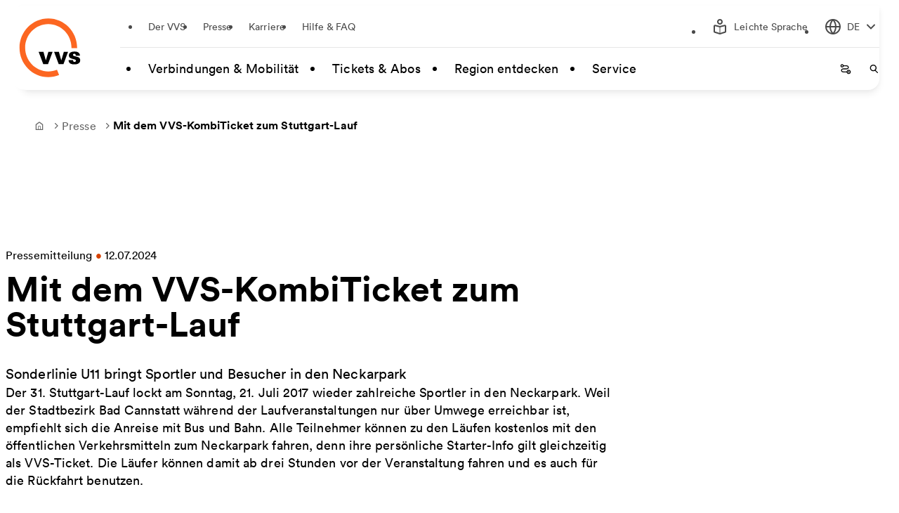

--- FILE ---
content_type: text/html; charset=utf-8
request_url: https://www.vvs.de/presse/detailansicht-pressemitteilung/mit-dem-vvs-kombiticket-zum-stuttgart-lauf
body_size: 7691
content:
<!DOCTYPE html>
<html lang="de-DE">
<head>
    <meta charset="utf-8">

<!-- 
	This website is powered by TYPO3 - inspiring people to share!
	TYPO3 is a free open source Content Management Framework initially created by Kasper Skaarhoj and licensed under GNU/GPL.
	TYPO3 is copyright 1998-2026 of Kasper Skaarhoj. Extensions are copyright of their respective owners.
	Information and contribution at https://typo3.org/
-->


<title>Mit dem VVS-KombiTicket zum Stuttgart-Lauf: VVS</title>
<meta http-equiv="x-ua-compatible" content="IE=edge">
<meta name="generator" content="TYPO3 CMS">
<meta name="description" content="Sonderlinie U11 bringt Sportler und Besucher in den Neckarpark">
<meta name="viewport" content="width=device-width, initial-scale=1">
<meta name="robots" content="index,follow">
<meta property="og:title" content="Mit dem VVS-KombiTicket zum Stuttgart-Lauf">
<meta property="og:type" content="article">
<meta property="og:url" content="https://www.vvs.de/presse/detailansicht-pressemitteilung/mit-dem-vvs-kombiticket-zum-stuttgart-lauf?">
<meta property="og:description" content="Sonderlinie U11 bringt Sportler und Besucher in den Neckarpark">
<meta name="apple-mobile-web-app-capable" content="no">


<link href="/_assets/f6ef6adaf5c92bf687a31a3adbcb0f7b/Css/news-basic.css?1769506220" rel="stylesheet" >
<link href="https://www-assets.vvs.de/style.css" rel="stylesheet" >



<script defer="defer" src="/_assets/4676892a3c777bba11ccc902c22cc1e5/JavaScript/consentmanager.js?1769506219"></script>
<script defer="defer" src="/_assets/4676892a3c777bba11ccc902c22cc1e5/JavaScript/gtm.js?1769506219"></script>


<link rel="icon" type="image/svg+xml" href="https://www-assets.vvs.de/assets/favicons/favicon.svg"/>
            <link rel="shortcut icon" href="https://www-assets.vvs.de/assets/favicons/favicon.ico"/>
            <link rel="apple-touch-icon" sizes="180x180" href="https://www-assets.vvs.de/assets/favicons/apple-touch-icon.png"/>










<link rel="canonical" href="https://www.vvs.de/presse/detailansicht-pressemitteilung/mit-dem-vvs-kombiticket-zum-stuttgart-lauf">
</head>
<body>

    <div class="page">

        

<div class="header " id="header-293-3sk8">

    <script type="application/json" id="header-navigation">
        {"43":{"order":0,"level":0,"title":"Verbindungen & Mobilit\u00e4t","link":"#","target":"","active":0,"current":0,"hasChildren":false,"hasSubpages":1,"teaser":{"link":"\/service\/apps-dienste\/vvs-mobil","headline":"Die VVS-App: Dein pers\u00f6nlicher Fahrtbegleiter.","image":{"alt":"","src":"\/fileadmin\/2_Verbindungen_und_Mobilitaet\/da0f0488-3363-45e9-80f3-9622b5a1e83d.jpeg","width":"764","height":"430"},"copyright":null},"children":[{"43":{"order":0,"target":"","title":"Zur \u00dcbersicht","link":"\/verbindungen-und-mobilitaet","active":0,"current":0,"hasSubpages":0},"44":{"order":1,"level":1,"title":"Fahrplanauskunft","link":"\/verbindungen-und-mobilitaet\/fahrplanauskunft","target":"","active":0,"current":0,"hasChildren":false,"hasSubpages":1,"children":[]},"45":{"order":2,"level":1,"title":"Aktuelle Meldungen","link":"\/verbindungen-und-mobilitaet\/aktuelle-meldungen","target":"","active":0,"current":0,"hasChildren":false,"hasSubpages":1,"children":[]},"46":{"order":3,"level":1,"title":"Liniennetze & Tarifzonenplan","link":"\/verbindungen-und-mobilitaet\/liniennetze-tarifzonenplan","target":"","active":0,"current":0,"hasChildren":false,"hasSubpages":0,"children":[]},"47":{"order":4,"level":1,"title":"Haltestellenkarten","link":"\/verbindungen-und-mobilitaet\/haltestellenkarten","target":"","active":0,"current":0,"hasChildren":false,"hasSubpages":0,"children":[]},"48":{"order":5,"level":1,"title":"Mobilit\u00e4tsangebote","link":"\/verbindungen-und-mobilitaet\/mobilitaetsangebote","target":"","active":0,"current":0,"hasChildren":false,"hasSubpages":1,"children":[]}}]},"50":{"order":1,"level":0,"title":"Tickets & Abos","link":"#","target":"","active":0,"current":0,"hasChildren":false,"hasSubpages":1,"teaser":{"link":"\/tickets-und-abos\/deutschland-ticket","headline":"Deutschland-Ticket: Deutschlandweit mit Bus und Bahn fahren!","image":{"alt":"","src":"\/fileadmin\/3_Tickets_und_Abos\/81cc5a44-41c3-4b64-a2c1-6b816aedd61b.jpeg","width":"764","height":"430"},"copyright":null},"children":[{"50":{"order":0,"target":"","title":"Zur \u00dcbersicht","link":"\/tickets-und-abos","active":0,"current":0,"hasSubpages":0},"89":{"order":6,"level":1,"title":"Tickets & Abos kaufen","link":"\/tickets-und-abos\/kaufen","target":"","active":0,"current":0,"hasChildren":false,"hasSubpages":1,"children":[]},"91":{"order":7,"level":1,"title":"Abo k\u00fcndigen","link":"\/tickets-und-abos\/abo-kuendigen","target":"","active":0,"current":0,"hasChildren":false,"hasSubpages":1,"children":[]},"362":{"order":8,"level":1,"title":"Mitnahmeregelung","link":"\/tickets-und-abos\/mitnahmeregelung","target":"","active":0,"current":0,"hasChildren":false,"hasSubpages":0,"children":[]}}]},"92":{"order":2,"level":0,"title":"Region entdecken","link":"#","target":"","active":0,"current":0,"hasChildren":false,"hasSubpages":1,"teaser":{"link":"\/wanderbuch-aussicht","headline":"\"Von Aussicht zu Aussicht\": Mit dem VVS auf Wandertour!","image":{"alt":"","src":"\/fileadmin\/4_Region_entdecken\/36a88550-9a4b-4674-bc7a-0aae5ef473cc.jpeg","width":"764","height":"430"},"copyright":null},"children":[{"92":{"order":0,"target":"","title":"Zur \u00dcbersicht","link":"\/region-entdecken","active":0,"current":0,"hasSubpages":0},"281":{"order":9,"level":1,"title":"Lieblingsziele im VVS","link":"\/lieblingsziele-vvs","target":"","active":0,"current":0,"hasChildren":false,"hasSubpages":0,"children":[]},"93":{"order":10,"level":1,"title":"Alle Freizeitziele","link":"\/region-entdecken\/alle-freizeitziele","target":"","active":0,"current":0,"hasChildren":false,"hasSubpages":0,"children":[]},"130":{"order":11,"level":1,"title":"Gewinnspiel-Portal","link":"\/gewinnspiel-portal","target":"","active":0,"current":0,"hasChildren":false,"hasSubpages":1,"children":[]}}]},"96":{"order":3,"level":0,"title":"Service","link":"#","target":"","active":0,"current":0,"hasChildren":false,"hasSubpages":1,"teaser":{"link":"\/service\/kontakt\/formular","headline":"Fragen oder Anliegen? Wir helfen gerne!","image":{"alt":"","src":"\/fileadmin\/5_Service\/073000ab-01e1-408c-947f-a3761e961a27.jpeg","width":"764","height":"430"},"copyright":null},"children":[{"96":{"order":0,"target":"","title":"Zur \u00dcbersicht","link":"\/service","active":0,"current":0,"hasSubpages":0},"103":{"order":12,"level":1,"title":"News","link":"\/service\/news","target":"","active":0,"current":0,"hasChildren":false,"hasSubpages":1,"children":[]},"97":{"order":13,"level":1,"title":"Kontakt","link":"\/service\/kontakt","target":"","active":0,"current":0,"hasChildren":false,"hasSubpages":1,"children":[]},"102":{"order":14,"level":1,"title":"Downloads","link":"\/service\/downloads","target":"","active":0,"current":0,"hasChildren":false,"hasSubpages":1,"children":[]},"114":{"order":15,"level":1,"title":"Apps & Dienste","link":"\/service\/apps-dienste","target":"","active":0,"current":0,"hasChildren":false,"hasSubpages":1,"children":[]},"123":{"order":16,"level":1,"title":"Barrierefreiheit","link":"\/service\/barrierefreiheit","target":"","active":0,"current":0,"hasChildren":false,"hasSubpages":1,"children":[]},"126":{"order":17,"level":1,"title":"Sicherheit","link":"\/service\/sicherheit","target":"","active":0,"current":0,"hasChildren":false,"hasSubpages":1,"children":[]}}]}}
    </script>

    

    <div class="header__container">
        <div class="header__logo">
            <a href="https://www.vvs.de/" class="header__logo-link">
                <span class="u-hidden-visually">Startseite</span>
                <img
                    src="https://www-assets.vvs.de/assets/vvs_logo.svg"
                    alt="VVS Logo"
                    width="120"
                    height="120"
                    class="header__logo-image"
                />
            </a>
        </div>

        <div class="header__service">
            <nav class="header__service-nav" aria-label="Service Navigation">

                
                
    
        <ul class="header__service-list">
            
                <li class="header__service-item">
                    <a href="/der-vvs" class="header__service-link ">
                        <span class="header__service-text">
                          Der VVS
                        </span>
                    </a>
                </li>
            
                <li class="header__service-item">
                    <a href="/presse" class="header__service-link header__service-link--active">
                        <span class="header__service-text">
                          Presse
                        </span>
                    </a>
                </li>
            
                <li class="header__service-item">
                    <a href="/karriere" class="header__service-link ">
                        <span class="header__service-text">
                          Karriere
                        </span>
                    </a>
                </li>
            
                <li class="header__service-item">
                    <a href="/hilfe-faq" class="header__service-link ">
                        <span class="header__service-text">
                          Hilfe &amp; FAQ
                        </span>
                    </a>
                </li>
            
        </ul>

    


                
                <ul class="header__service-list header__service-list--a11y">

                    
                    
    


                    

                    
                    
                    

                    <li class="header__service-item  header__service-item--icon">
                        <a href="/ls/die-seite-gibt-es-nicht-in-leichter-sprache" class="header__service-link">
                            <svg
                                class="icon icon--easy-language"
                                id="icon-97-yhc6"
                                viewBox="0 0 200 200"
                                aria-hidden="true"
                            >
                                <use xlink:href="#icon-easy-language"></use>
                            </svg>
                            <span class="header__service-text">
                                Leichte Sprache
                            </span>
                        </a>
                    </li>

                    
                    
    <li class="header__service-item header__service-item--icon header__languages">
        <div class="link-dropdown header__dropdown" text="DE">
            <a
                aria-controls="link-dropdown-content--header-languages"
                aria-labelledby="link-dropdown-label--header-languages"
                href="#link-to-languages"
                class="link-dropdown__trigger link-dropdown__trigger--header-languages"
            >
                <span
                    id="link-dropdown-label--header-languages"
                    class="link-dropdown__trigger-text"
                >
                    <span class="header__service-link">
                        <svg
                            class="icon icon--language"
                            id="icon-351-mai8"
                            viewBox="0 0 200 200"
                            aria-hidden="true"
                        >
                            <use xlink:href="#icon-language"></use>
                        </svg>
                        <span class="header__service-text">DE</span>
                        <span class="link-dropdown__trigger-icon">
                            <svg
                                class="icon icon--arrow-down"
                                id="icon-352-y5ih"
                                viewBox="0 0 200 200"
                                aria-hidden="true"
                            >
                                <use xlink:href="#icon-arrow-down"></use>
                            </svg>
                        </span>
                    </span>
                </span>
            </a>
            <div
                class="dropdown-menu link-dropdown__content link-dropdown__content--header-languages"
                role="listbox"
                id="link-dropdown-content--header-languages"
            >

                <ul class="u-list-reset dropdown-menu__list">
                    
                        
                        
                            <li class="dropdown-menu__item">
                                
                                        <a href="/presse/detailansicht-pressemitteilung/mit-dem-vvs-kombiticket-zum-stuttgart-lauf"
                                           class="dropdown-menu__link">
                                            <span class="dropdown-menu__text">Deutsch</span>
                                        </a>
                                        
                                    
                            </li>
                        
                    
                        
                                
                            
                        
                            <li class="dropdown-menu__item">
                                
                                        <a href="/en/no-translation-available"
                                           class="dropdown-menu__link">
                                            <span class="dropdown-menu__text">English</span>
                                        </a>
                                    
                            </li>
                        
                    
                        
                        
                    
                </ul>
            </div>
        </div>
    </li>

                </ul>
            </nav>
        </div>


        
        <div class="header__main">
            <nav class="header__main-nav" aria-label="Haupt-Navigation">
                <div class="header__main-wrapper">
                    
                </div>

                
                <ul class="header__util-list">

                    
                    <li class="header__main-item header__main-item--icon header__main-item--efa">
                        <a
                            class="header__main-link"
                            href="https://www3.vvs.de/mng/#!/XSLT_TRIP_REQUEST2@init?language=de"
                            data-api-url="https://www3.vvs.de/vvsweb/XML_STOPFINDER_REQUEST"
                            data-stop-finder-url="https://www3.vvs.de/mng/#!/XSLT_TRIP_REQUEST2@result"
                            data-title="Wo soll es hingehen?"
                            data-tickets-url="/tickets-und-abos"
                            data-live-map-url="https://livekarte.vvs.de/@48.78356,9.18145,z17"
                            data-info-url="/verbindungen-und-mobilitaet/aktuelle-meldungen"
                            data-language="de">
                            <svg class="icon icon--search-efa " id="icon-9-vvik" viewBox="0 0 200 200" aria-hidden="true">
                                <use xlink:href="#icon-search-efa"></use>
                            </svg>
                            <span class="u-hidden-visually">
                                EFA Suche
                            </span>
                        </a>
                    </li>

                    <li class="header__main-item header__main-item--icon header__main-item--search">

                        <a
                            href="218"
                            class="header__main-link"
                            data-search-url="/suche"
                            data-suggest-url="/?type=7384"
                            data-suggest-field-name="tx_solr[queryString]"
                            data-search-label="Suche"
                            data-search-placeholder="Suchbegriff eingeben..."
                            data-search-field-name="tx_solr[q]">
                            <svg
                                class="icon icon--search-scale"
                                id="icon-180-xxob"
                                viewBox="0 0 200 200"
                                aria-hidden="true"
                            >
                                <use xlink:href="#icon-search-scale"></use>
                            </svg>
                            <span class="u-hidden-visually">Suche</span>
                        </a>

                    </li>
                    <li class="header__main-item header__main-item--icon header__main-item--burger">
                        <a href="#?link-to-sitemap=true" class="header__main-link">
                            <svg class="icon icon--menue " id="icon-303-83gh" viewBox="0 0 200 200" aria-hidden="true">
                                <use xlink:href="#icon-menue">
                                </use>
                            </svg>
                            <span class="u-hidden-visually">
                                Sitemap
                            </span>
                        </a>
                    </li>
                </ul>
            </nav>
        </div>
    </div>
</div>













        <div class="page__breadcrumb">
    <div class="page__breadcrumb-inner">
        <div class="page__content-block page__content-block--wide">
            <nav class="breadcrumb" aria-label="Your current position">
                <ol
                    class="breadcrumb__list"
                    role="list"
                    itemscope=""
                    itemtype="http://schema.org/BreadcrumbList"
                >
                    

                        
                        
    <li
        class="breadcrumb__list-item"
        itemscope=""
        itemprop="itemListElement"
        itemtype="http://schema.org/ListItem"
    >
        <a class="breadcrumb__item" href="/" itemprop="item">
            <span class="breadcrumb__label" itemprop="name">
                
                        <svg
                            class="icon icon--home breadcrumb__label-icon"
                            id="icon-305-6835"
                            viewBox="0 0 200 200"
                            aria-hidden="true"
                        >
                            <use xlink:href="#icon-home"></use>
                        </svg>
                        <span class="breadcrumb__label-text u-hidden-visually">
                            Frontpage
                        </span>
                    
            </span>
        </a>
        <svg
            class="icon icon--arrow-right breadcrumb__divider-icon"
            id="icon-307-0zr0"
            viewBox="0 0 200 200"
            aria-hidden="true"
        >
            <use xlink:href="#icon-arrow-right"></use>
        </svg>
        <meta itemprop="position" content="0" />
    </li>


                    

                        
                        
    <li
        class="breadcrumb__list-item"
        itemscope=""
        itemprop="itemListElement"
        itemtype="http://schema.org/ListItem"
    >
        <a class="breadcrumb__item" href="/presse" itemprop="item">
            <span class="breadcrumb__label" itemprop="name">
                
                        <span class="breadcrumb__label-text">Presse</span>
                    
            </span>
        </a>
        <svg
            class="icon icon--arrow-right breadcrumb__divider-icon"
            id="icon-307-0zr1"
            viewBox="0 0 200 200"
            aria-hidden="true"
        >
            <use xlink:href="#icon-arrow-right"></use>
        </svg>
        <meta itemprop="position" content="1" />
    </li>


                    

                        
                        
    <li
        class="breadcrumb__list-item"
        itemscope=""
        itemprop="itemListElement"
        itemtype="http://schema.org/ListItem"
    >
        <span
          class="breadcrumb__item"
          itemprop="item"
          aria-current="page"
        >
            <span class="breadcrumb__label" itemprop="name">
                <span class="breadcrumb__label-text">Mit dem VVS-KombiTicket zum Stuttgart-Lauf</span>
            </span>
        </span>
        <meta itemprop="position" content="2" />
    </li>


                    
                </ol>
            </nav>
        </div>
    </div>
</div>










        <main class="page__content" id="main">
            <div class="page__content-inner">

                
                    
                            
                            
        <div class="page__content-block">
            
    
            
            
                



            
            
                

    



            
            

    
    


	


<div class="news news-single">
	<div class="article" itemscope="itemscope" itemtype="http://schema.org/Article">
		
	
            
            <div class="page__content-block">
                


<header class="stage-text" >

<div class="stage-text__content">
    
        <p class="u-kicker stage-text__kicker">
            Pressemitteilung
            
                <span class="u-kicker-bull">•</span>
                12.07.2024
            
        </p>
    
    
    <div class="stage-text__headline-container">
        
        



    

    
            
        

    
            <h1 class="headline headline--size-1 stage-home__headline"
                
>
                Mit dem VVS-KombiTicket zum Stuttgart-Lauf
            </h1>
        


    </div>

    
        


    <div class="text text--large stage-text__text"  >
        <p>Sonderlinie U11 bringt Sportler und Besucher in den Neckarpark</p>
    </div>


    
    

    
</div>
</header>

            </div>


            











            <div class="page__content-block">
                


    <div class="text "  >
        <p>Der 31. Stuttgart-Lauf lockt am Sonntag, 21. Juli 2017 wieder zahlreiche Sportler in den Neckarpark. Weil der Stadtbezirk Bad Cannstatt während der Laufveranstaltungen nur über Umwege erreichbar ist, empfiehlt sich die Anreise mit Bus und Bahn. Alle Teilnehmer können zu den Läufen kostenlos mit den öffentlichen Verkehrsmitteln zum Neckarpark fahren, denn ihre persönliche Starter-Info gilt gleichzeitig als VVS-Ticket. Die Läufer können damit ab drei Stunden vor der Veranstaltung fahren und es auch für die Rückfahrt benutzen.&nbsp;</p>
<p><strong>So kommen die Läufer zum Startpunkt</strong></p>
<p>Mit der Stadtbahnlinie U11 kommen Sportler zum Startpunkt des Laufs an der MHP-Arena. Die Stadtbahnen der Linie U11 fahren am 21. Juli von 7:05 bis 12:05 Uhr im 10-Minuten-Takt und von 12:15 bis 16:15 Uhr alle 15 Minuten. Nach Veranstaltungsende stehen die Stadtbahnen der Linie U11 zur Rückfahrt bereit, sie fahren nach Bedarf. Die S-Bahn-Linien S1, S2 und S3 bringen Läufer zum Bahnhof Bad Cannstatt.</p>
<p>Der VVS empfiehlt Besuchern, sich vor der Fahrt über die Fahrplanauskunft in der App „VVS Mobil“ oder auf vvs.de zu informieren. (nik)</p>
    </div>


            </div>

            

		

	</div>
</div>



            
                



            
            
                



            
        


        </div>

    


                        
                

                

            </div>
        </main>

        <footer class="footer" id="footer-298-2yg1">
    <div class="footer__top">
        <div class="footer__top-inner">

            
            <div class="footer__top-contact-container">
                

    <div class="footer__top-contact-info">

        
        <h2 class="headline headline--size-5 footer__top-contact-info-headline"
            id="headline-299-4b0u"
        >
            Fragen oder Anliegen?
            
                <br />
                Wir helfen gerne!
            
        </h2>

        
        
            <div class="footer__top-contact-info-tel">
                <svg
                    class="icon icon--phone footer__top-contact-info-tel-icon"
                    id="icon-300-9uh2"
                    viewBox="0 0 200 200"
                    aria-hidden="true"
                >
                    <use xlink:href="#icon-phone"></use>
                </svg>
                <div class="footer__top-contact-info-tel-text">
                    <a href="tel:0711 19 44 9"
                        class="footer__top-contact-info-tel-text-number"
                    >
                    0711 19 44 9
                    </a>
                    
                        <span class="footer__top-contact-info-tel-text-text">
                            <p>Mo.–Fr. 8:00–18:00 Uhr</p>
                      </span>
                    
                </div>
            </div>
        

        
        <div class="footer__top-contact-info-button">
            <a href="/service/kontakt/formular" title="Kontaktformular" class="button button--text">
                <span class="button__icon">
                    <svg
                        class="icon icon--speech-bubble"
                        id="icon-301-qy43"
                        viewBox="0 0 200 200"
                        aria-hidden="true"
                    >
                        <use xlink:href="#icon-speech-bubble"></use>
                    </svg>
                </span>
                <span class="button__label-wrapper">
                <span class="button__label">
                    zum Kontaktformular
                </span>
              </span>
            </a>
        </div>
    </div>

    
    
        <ul class="u-list-reset t-dark footer__top-socials-list">

            
            
                <li class="footer__top-socials-list-item">
                    <a  href="https://www.instagram.com/vvs_stuttgart/#"
                        class="button button--secondary button--icon-only footer__top-socials-list-item-button"
                        target="_blank"
                    >
                        <span class="button__icon">
                            <svg
                                class="icon icon--instagram"
                                id="icon-302-fkdk"
                                viewBox="0 0 200 200"
                                role="img"
                                aria-labelledby="icon-302-fkdk-title"
                            >
                                <title id="icon-302-fkdk-title">Instagram</title>
                                <use xlink:href="#icon-instagram"></use>
                            </svg>
                    </span>
                    </a>
                </li>

                
                
                    <li class="footer__top-socials-list-item">
                        <a  href="https://www.facebook.com/VVS"
                            class="button button--secondary button--icon-only footer__top-socials-list-item-button"
                            target="_blank"
                        >
                            <span class="button__icon">
                                <svg
                                    class="icon icon--facebook"
                                    id="icon-303-wq1n"
                                    viewBox="0 0 200 200"
                                    role="img"
                                    aria-labelledby="icon-303-wq1n-title"
                                >
                                    <title id="icon-303-wq1n-title">Facebook</title>
                                    <use xlink:href="#icon-facebook"></use>
                                </svg>
                            </span>
                        </a>
                    </li>
                

                
                
                    <li class="footer__top-socials-list-item">
                        <a  href="https://www.linkedin.com/company/vvsmobil/"
                            class="button button--secondary button--icon-only footer__top-socials-list-item-button"
                            target="_blank"
                        >
                            <span class="button__icon">
                                <svg class="icon icon--linkedin"
                                    id="icon-304-3jbm"
                                    viewBox="0 0 200 200"
                                    role="img"
                                    aria-labelledby="icon-304-3jbm-title"
                                >
                                    <title id="icon-304-3jbm-title">LinkedIn</title>
                                    <use xlink:href="#icon-linkedin"></use>
                                </svg>
                          </span>
                        </a>
                    </li>
                

                
                    <li class="footer__top-socials-list-item">
                        <a  href="https://www.youtube.com/vvs"
                            class="button button--secondary button--icon-only footer__top-socials-list-item-button"
                            target="_blank"
                        >
                            <span class="button__icon">
                                <svg
                                    class="icon icon--youtube"
                                    id="icon-305-p97j"
                                    viewBox="0 0 200 200"
                                    role="img"
                                    aria-labelledby="icon-305-p97j-title"
                                >
                                    <title id="icon-305-p97j-title">Youtube</title>
                                    <use xlink:href="#icon-youtube"></use>
                                </svg>
                            </span>
                        </a>
                    </li>
                
            
        </ul>
    



            </div>

            
            <div class="footer__top-list-container">
                


    <ul class="u-list-reset footer__quicklinks-list">
        
            <li class="footer__quicklinks-list-item">

                
                
                    <div class="footer__quicklinks-list-item-left">
                        <div class="footer__quicklinks-list-item-logo">
                            <img src="/fileadmin/general/logos/vvs_logo.svg" width="60" height="60" alt="" />
                        </div>
                        <div class="footer__quicklinks-list-item-text">
                            <p>
                                <b>VVS Mobil</b>
                                <br />
                                Die App für den ÖPNV im VVS-Gebiet
                            </p>
                        </div>
                    </div>
                

                


                    
                    
                            
                        

                <a href="/service/apps-dienste/vvs-mobil" data-overlay-target="footer__quicklinks-list-item" class="button button--text footer__quicklinks-list-item-button">
                <span class="button__icon">
                    <svg
                        class="icon icon--link-internal"
                        viewBox="0 0 200 200"
                        role=""
                        aria-hidden="true"
                    >
                      <use xlink:href="#icon-link-internal"></use>
                    </svg>
                </span>
              <span class="button__label-wrapper">
                <span class="button__label">zur App</span>
              </span>
                </a>
            </li>
        
            <li class="footer__quicklinks-list-item">

                
                
                    <div class="footer__quicklinks-list-item-left">
                        <div class="footer__quicklinks-list-item-logo">
                            <img src="/fileadmin/general/logos/vvs_rider.svg" width="60" height="60" alt="" />
                        </div>
                        <div class="footer__quicklinks-list-item-text">
                            <p>
                                <b>VVS-Rider</b>
                                <br />
                                Fahren auf Bestellung
                            </p>
                        </div>
                    </div>
                

                


                    
                    
                            
                        

                <a href="/verbindungen-und-mobilitaet/mobilitaetsangebote/vvs-rider" data-overlay-target="footer__quicklinks-list-item" class="button button--text footer__quicklinks-list-item-button">
                <span class="button__icon">
                    <svg
                        class="icon icon--link-internal"
                        viewBox="0 0 200 200"
                        role=""
                        aria-hidden="true"
                    >
                      <use xlink:href="#icon-link-internal"></use>
                    </svg>
                </span>
              <span class="button__label-wrapper">
                <span class="button__label">zur App</span>
              </span>
                </a>
            </li>
        
            <li class="footer__quicklinks-list-item">

                
                
                    <div class="footer__quicklinks-list-item-left">
                        <div class="footer__quicklinks-list-item-logo">
                            <img src="/fileadmin/general/logos/vvs_smarte_haltestelle.svg" width="60" height="60" alt="" />
                        </div>
                        <div class="footer__quicklinks-list-item-text">
                            <p>
                                <b>VVS Smarte Haltestelle</b>
                                <br />
                                Standortbasierte Abfahrten in Echtzeit
                            </p>
                        </div>
                    </div>
                

                


                    
                    
                            
                        

                <a href="/service/apps-dienste/smarte-haltestelle" data-overlay-target="footer__quicklinks-list-item" class="button button--text footer__quicklinks-list-item-button">
                <span class="button__icon">
                    <svg
                        class="icon icon--link-internal"
                        viewBox="0 0 200 200"
                        role=""
                        aria-hidden="true"
                    >
                      <use xlink:href="#icon-link-internal"></use>
                    </svg>
                </span>
              <span class="button__label-wrapper">
                <span class="button__label">zur App</span>
              </span>
                </a>
            </li>
        
            <li class="footer__quicklinks-list-item">

                
                
                    <div class="footer__quicklinks-list-item-left">
                        <div class="footer__quicklinks-list-item-logo">
                            <img src="/fileadmin/general/logos/vvs_radroutenplaner.svg" width="60" height="60" alt="" />
                        </div>
                        <div class="footer__quicklinks-list-item-text">
                            <p>
                                <b>VVS Radroutenplaner</b>
                                <br />
                                Jetzt entdecken
                            </p>
                        </div>
                    </div>
                

                


                    
                    
                            
                        

                <a href="/verbindungen-und-mobilitaet/mobilitaetsangebote/vvs-radroutenplaner" data-overlay-target="footer__quicklinks-list-item" class="button button--text footer__quicklinks-list-item-button">
                <span class="button__icon">
                    <svg
                        class="icon icon--link-internal"
                        viewBox="0 0 200 200"
                        role=""
                        aria-hidden="true"
                    >
                      <use xlink:href="#icon-link-internal"></use>
                    </svg>
                </span>
              <span class="button__label-wrapper">
                <span class="button__label">zum Routenplaner</span>
              </span>
                </a>
            </li>
        
    </ul>


            </div>

        </div>
    </div>

    
    
        <div class="footer__bottom">
            <div class="footer__bottom-inner">
                <ul class="u-list-reset footer__bottom-list">
                    
                        <li class="footer__bottom-list-item">
                            <a href="/impressum" class="footer__bottom-list-item-link">
                                <span class="footer__bottom-list-item-link-label">
                                    Impressum
                                </span>
                            </a>
                        </li>
                    
                        <li class="footer__bottom-list-item">
                            <a href="/datenschutz" class="footer__bottom-list-item-link">
                                <span class="footer__bottom-list-item-link-label">
                                    Datenschutz
                                </span>
                            </a>
                        </li>
                    
                        <li class="footer__bottom-list-item">
                            <a href="/erklaerung-zur-barrierefreiheit" class="footer__bottom-list-item-link">
                                <span class="footer__bottom-list-item-link-label">
                                    Erklärung zur Barrierefreiheit
                                </span>
                            </a>
                        </li>
                    
                        <li class="footer__bottom-list-item">
                            <a href="/teilnahmebedingungen" class="footer__bottom-list-item-link">
                                <span class="footer__bottom-list-item-link-label">
                                    Teilnahmebedingungen Gewinnspiele
                                </span>
                            </a>
                        </li>
                    
                        <li class="footer__bottom-list-item">
                            <a href="/aeb" class="footer__bottom-list-item-link">
                                <span class="footer__bottom-list-item-link-label">
                                    AEB
                                </span>
                            </a>
                        </li>
                    
                        <li class="footer__bottom-list-item">
                            <a href="/tickets-und-abos/abo-kuendigen" class="footer__bottom-list-item-link">
                                <span class="footer__bottom-list-item-link-label">
                                    Abo kündigen
                                </span>
                            </a>
                        </li>
                    
                </ul>
            </div>
        </div>
    
</footer>


        
    </div>

<script src="/_assets/4676892a3c777bba11ccc902c22cc1e5/JavaScript/userInfo.js?1769506219"></script>
<script data-assetsdomain="https://www-assets.vvs.de" src="/_assets/4676892a3c777bba11ccc902c22cc1e5/JavaScript/sprite.js?1769506219"></script>
<script src="https://www-assets.vvs.de/main.js"></script>


</body>
</html>

--- FILE ---
content_type: text/css
request_url: https://www-assets.vvs.de/style.css
body_size: 39830
content:
.picture__img{width:100%}.video{aspect-ratio:16 / 9;position:relative;width:100%}.video--youtube,.video--vimeo{height:100%;width:100%}h1,.headline--size-1,h2,.headline--size-2,h3,.headline--size-3,h4,.headline--size-4,h5,.headline--size-5{font-weight:var(--font-weight-bold);letter-spacing:0;overflow-wrap:break-word;word-wrap:break-word}.t-dark :is(h1,.headline--size-1,h2,.headline--size-2,h3,.headline--size-3,h4,.headline--size-4,h5,.headline--size-5){color:var(--color-neutral-0)}.headline{display:inline;background-image:linear-gradient(currentColor,currentColor);background-size:0 2px;background-repeat:no-repeat;background-position:0 100%;transition:background-size .5s ease}.u-active-overlay .headline{-webkit-text-decoration:none;text-decoration:none;background-size:100% 2px}h1,.headline--size-1{font-size:clamp(2.8rem,3.2vw + 1rem,5rem);line-height:clamp(3.6rem,3.2vw + 1rem,6rem)}h2,.headline--size-2{font-size:clamp(2.6rem,3.2vw + 1rem,4.2rem);line-height:clamp(3.4rem,3.2vw + 1rem,5.2rem)}h3,.headline--size-3{font-size:clamp(2.2rem,2.2vw + 1rem,3.2rem);line-height:clamp(3rem,2.2vw + 1rem,4rem)}h4,.headline--size-4{font-size:clamp(2rem,1.6vw + 1rem,2.4rem);line-height:clamp(2.8rem,1.6vw + 1rem,3.2rem)}h5,.headline--size-5{font-size:clamp(1.8rem,1vw + 1rem,2rem);letter-spacing:var(--letter-spacing-default);line-height:clamp(2.6rem,1vw + 1rem,2.8rem)}.tippy-box[data-animation=fade][data-state=hidden]{opacity:0}[data-tippy-root]{max-width:calc(100vw - 10px)}.tippy-box{position:relative;background-color:#333;color:#fff;border-radius:4px;font-size:14px;line-height:1.4;white-space:normal;outline:0;transition-property:transform,visibility,opacity}.tippy-box[data-placement^=top]>.tippy-arrow{bottom:0}.tippy-box[data-placement^=top]>.tippy-arrow:before{bottom:-7px;left:0;border-width:8px 8px 0;border-top-color:initial;transform-origin:center top}.tippy-box[data-placement^=bottom]>.tippy-arrow{top:0}.tippy-box[data-placement^=bottom]>.tippy-arrow:before{top:-7px;left:0;border-width:0 8px 8px;border-bottom-color:initial;transform-origin:center bottom}.tippy-box[data-placement^=left]>.tippy-arrow{right:0}.tippy-box[data-placement^=left]>.tippy-arrow:before{border-width:8px 0 8px 8px;border-left-color:initial;right:-7px;transform-origin:center left}.tippy-box[data-placement^=right]>.tippy-arrow{left:0}.tippy-box[data-placement^=right]>.tippy-arrow:before{left:-7px;border-width:8px 8px 8px 0;border-right-color:initial;transform-origin:center right}.tippy-box[data-inertia][data-state=visible]{transition-timing-function:cubic-bezier(.54,1.5,.38,1.11)}.tippy-arrow{width:16px;height:16px;color:#333}.tippy-arrow:before{content:"";position:absolute;border-color:transparent;border-style:solid}.tippy-content{position:relative;padding:5px 9px;z-index:1}.tippy-box[data-theme~=light]{color:#26323d;box-shadow:0 0 20px 4px #9aa1b126,0 4px 80px -8px #24282f40,0 4px 4px -2px #5b5e6926;background-color:#fff}.tippy-box[data-theme~=light][data-placement^=top]>.tippy-arrow:before{border-top-color:#fff}.tippy-box[data-theme~=light][data-placement^=bottom]>.tippy-arrow:before{border-bottom-color:#fff}.tippy-box[data-theme~=light][data-placement^=left]>.tippy-arrow:before{border-left-color:#fff}.tippy-box[data-theme~=light][data-placement^=right]>.tippy-arrow:before{border-right-color:#fff}.tippy-box[data-theme~=light]>.tippy-backdrop{background-color:#fff}.tippy-box[data-theme~=light]>.tippy-svg-arrow{fill:#fff}.tooltip{display:inline-block}.tooltip__template-container{display:none}.icon{display:inline-block;height:1em;line-height:1em;-webkit-user-select:all;user-select:all;vertical-align:middle;width:1em}:root{--figure-caption-font-size: var(--font-size-md);--figure-caption-line-height: var(--line-height-md);--figure-caption-copyright-color: var(--color-neutral-80);--figure-copyright-icon-size-l: var(--font-size-xxl);--figure-copyright-icon-size-s: var(--font-size-xl)}.figure__headline-container{margin-bottom:var(--fluid-spacing-6-10)}.figure__media{position:relative}.figure__media{border-radius:var(--border-radius-large);overflow:hidden}.figure__caption{margin-top:var(--spacing-3);font-size:var(--figure-caption-font-size);line-height:var(--figure-caption-line-height)}.figure__caption-copyright{color:var(--figure-caption-copyright-color);margin-left:var(--spacing-2)}.figure__tooltip{position:absolute;bottom:var(--spacing-3);right:var(--spacing-3)}.figure--picture-dark .figure__copyright{color:var(--color-neutral-0)}.figure__copyright{font-size:var(--figure-copyright-icon-size-l);cursor:pointer;display:flex;align-items:center;justify-content:center}@media (max-width: 768px){.figure__media{border-radius:var(--border-radius-small)}.figure__tooltip{bottom:var(--spacing-2);right:var(--spacing-2)}.figure__copyright{font-size:var(--figure-copyright-icon-size-s)}}:root{--button-py: calc(var(--spacing-2) + .3rem);--button-px: var(--spacing-4);--button-icon-size: var(--font-size-xxl);--button-border-width: .1rem;--button-border-radius: .4rem;--button--icon-only-size: 4.2rem;--button--primary-background-color: var(--color-secondary-100);--button--primary-hover-background-color: transparent;--button--primary-border-color: var(--color-secondary-100);--button--primary-color: var(--color-neutral-0);--button--primary-hover-color: var(--color-secondary-100);--button--primary-disabled-color: var(--color-neutral-0);--button--primary-disabled-background-color: var(--color-neutral-60);--button--primary-disabled-border-color: var(--color-neutral-60);--button--t-dark-primary-background-color: var(--color-neutral-0);--button--t-dark-primary-hover-background-color: transparent;--button--t-dark-primary-border-color: var(--color-neutral-0);--button--t-dark-primary-color: var(--color-secondary-100);--button--t-dark-primary-hover-color: var(--color-neutral-0);--button--t-dark-primary-disabled-color: var(--color-secondary-100);--button--t-dark-primary-disabled-background-color: var(--color-additional-orange-light-30);--button--t-dark-primary-disabled-border-color: var(--color-additional-orange-light-30);--button--secondary-background-color: transparent;--button--secondary-hover-background-color: var(--color-secondary-100);--button--secondary-border-color: var(--color-neutral-100);--button--secondary-color: var(--color-neutral-100);--button--secondary-hover-color: var(--color-neutral-0);--button--secondary-disabled-color: var(--color-neutral-60);--button--secondary-disabled-background-color: transparent;--button--secondary-disabled-border-color: var(--color-neutral-60);--button--t-dark-secondary-background-color: var(--color-neutral-0);--button--t-dark-secondary-hover-background-color: var(--color-neutral-0);--button--t-dark-secondary-border-color: var(--color-neutral-0);--button--t-dark-secondary-color: var(--color-neutral-100);--button--t-dark-secondary-hover-color: var(--color-secondary-100);--button--t-dark-secondary-disabled-color: var(--color-additional-orange-light-30);--button--t-dark-secondary-disabled-background-color: transparent;--button--t-dark-secondary-disabled-border-color: var(--color-additional-orange-light-30);--button--text-background-color: transparent;--button--text-hover-background-color: transparent;--button--text-border-color: transparent;--button--text-color: var(--color-secondary-100);--button--text-hover-color: var(--color-secondary-100);--button--text-disabled-color: var(--color-neutral-50);--button--text-disabled-background-color: transparent;--button--text-disabled-border-color: transparent;--button--text-py: 0;--button--text-px: 0;--button--t-dark-text-background-color: transparent;--button--t-dark-text-hover-background-color: transparent;--button--t-dark-text-border-color: transparent;--button--t-dark-text-color: var(--color-neutral-0);--button--t-dark-text-hover-color: var(--color-neutral-0);--button--t-dark-text-disabled-color: var(--color-additional-orange-light-30);--button--t-dark-text-disabled-background-color: transparent;--button--t-dark-text-disabled-border-color: transparent;--button-label-font-size: var(--font-size-lg);--button-label-line-height: var(--line-height-lg);--button-label-font-weight: var(--font-weight-bold);--button-label-px: var(--spacing-2);--button-label-underline-transition-duration: var(--medium-transition-duration)}.button{display:inline-flex;justify-content:center;align-items:center;padding:var(--button-py) var(--button-px);border-radius:var(--button-border-radius);transition-property:background-color,box-shadow,color}.button--primary{background-color:var(--button--primary-background-color);color:var(--button--primary-color);box-shadow:inset 0 0 0 var(--button-border-width) var(--button--primary-border-color)}.t-dark .button--primary{background-color:var(--button--t-dark-primary-background-color);color:var(--button--t-dark-primary-color);box-shadow:inset 0 0 0 var(--button-border-width) var(--button--t-dark-primary-border-color)}.button--primary:disabled{color:var(--button--primary-disabled-color);background-color:var(--button--primary-disabled-background-color);box-shadow:inset 0 0 0 var(--button-border-width) var(--button--primary-disabled-border-color)}.t-dark .button--primary:disabled{color:var(--button--t-dark-primary-disabled-color);background-color:var(--button--t-dark-primary-disabled-background-color);box-shadow:inset 0 0 0 var(--button-border-width) var(--button--t-dark-primary-disabled-border-color)}.u-active-overlay .button--primary:not([disabled]),.button--primary:not([disabled]):hover{background-color:var(--button--primary-hover-background-color);color:var(--button--primary-hover-color)}.t-dark .u-active-overlay .button--primary:not([disabled]),.t-dark .button--primary:not([disabled]):hover{background-color:var(--button--t-dark-primary-hover-background-color);color:var(--button--t-dark-primary-hover-color)}.button--secondary{background-color:var(--button--secondary-background-color);color:var(--button--secondary-color);box-shadow:inset 0 0 0 var(--button-border-width) var(--button--secondary-border-color)}.t-dark .button--secondary{background-color:var(--button--t-dark-secondary-background-color);color:var(--button--t-dark-secondary-color);box-shadow:inset 0 0 0 var(--button-border-width) var(--button--t-dark-secondary-border-color)}.button--secondary:disabled{color:var(--button--secondary-disabled-color);background-color:var(--button--secondary-disabled-background-color);box-shadow:inset 0 0 0 var(--button-border-width) var(--button--secondary-disabled-border-color)}.t-dark .button--secondary:disabled{color:var(--button--t-dark-secondary-disabled-color);background-color:var(--button--t-dark-secondary-disabled-background-color);box-shadow:inset 0 0 0 var(--button-border-width) var(--button--t-dark-secondary-disabled-border-color)}.u-active-overlay .button--secondary:not([disabled]),.button--secondary:not([disabled]):hover{background-color:var(--button--secondary-hover-background-color);color:var(--button--secondary-hover-color);box-shadow:inset 0 0 0 var(--button-border-width) var(--button--secondary-hover-background-color)}.t-dark .u-active-overlay .button--secondary:not([disabled]),.t-dark .button--secondary:not([disabled]):hover{background-color:var(--button--t-dark-secondary-hover-background-color);color:var(--button--t-dark-secondary-hover-color);box-shadow:inset 0 0 0 var(--button-border-width) var(--button--t-dark-secondary-hover-background-color)}.button--text{background-color:var(--button--text-background-color);color:var(--button--text-color);box-shadow:inset 0 0 0 var(--button-border-width) var(--button--text-border-color);align-items:flex-start;padding:var(--button--text-py) var(--button--text-px)}.t-dark .button--text{background-color:var(--button--t-dark-text-background-color);color:var(--button--t-dark-text-color);box-shadow:inset 0 0 0 var(--button-border-width) var(--button--t-dark-text-border-color)}.button--text:disabled{color:var(--button--text-disabled-color);background-color:var(--button--text-disabled-background-color);box-shadow:inset 0 0 0 var(--button-border-width) var(--button--text-disabled-border-color)}.t-dark .button--text:disabled{color:var(--button--t-dark-text-disabled-color);background-color:var(--button--t-dark-text-disabled-background-color);box-shadow:inset 0 0 0 var(--button-border-width) var(--button--t-dark-secondary-disabled-border-color)}.u-active-overlay .button--text:not([disabled]),.button--text:not([disabled]):hover{background-color:var(--button--text-hover-background-color);color:var(--button--text-hover-color)}.t-dark .u-active-overlay .button--text:not([disabled]),.t-dark .button--text:not([disabled]):hover{background-color:var(--button--t-dark-text-hover-background-color);color:var(--button--t-dark-text-hover-color)}@media (max-width: 768px){.button__label-wrapper{text-align:center}}.button__label{font-size:var(--button-label-font-size);font-weight:var(--button-label-font-weight);line-height:var(--button-label-line-height);margin-inline:var(--button-label-px);background-image:linear-gradient(currentColor,currentColor);background-size:0 1px;background-repeat:no-repeat;background-position:0 100%;transition:background-size var(--button-label-underline-transition-duration) ease}@media (min-width: 768px){.button__label{white-space:nowrap}}.button__label.u-hidden-visually{margin-inline:0}.button--text .button__label-wrapper{display:inline-block;margin-inline:var(--button-label-px)}.button--text .button__label{display:inline;white-space:wrap;background-position:0 100%;margin-inline:0}.button--text.button--icon-right .button__label{padding-left:0}.button--text.button--icon-left .button__label{padding-right:0}.u-active-overlay .button:not([disabled]) .button__label,.button:not([disabled]):hover .button__label{-webkit-text-decoration:none;text-decoration:none}.u-active-overlay .button:not([disabled]) .button__label,.button:not([disabled]):hover .button__label{-webkit-text-decoration:none;text-decoration:none;background-size:100% 1px}.button:not([disabled]):active .button__label{background-size:0 1px}.button--icon-right{flex-direction:row-reverse}.button[disabled]{cursor:not-allowed}.button--icon-only{padding:0;height:var(--button--icon-only-size);width:var(--button--icon-only-size)}.button--text.button--icon-only{width:unset}.button__icon{font-size:var(--button-icon-size);line-height:1;transform:translateY(-1px)}.button--text .button__icon{transform:translateY(-2px)}:root{--card-background-color: var(--color-neutral-0);--card-text-font-size: var(--font-size-lg);--card-text-color: var(--color-neutral-80)}.card{container-name:card-container;container-type:inline-size;display:flex;flex-direction:column;position:relative}.card.u-active-overlay--focus{-webkit-box-decoration-break:clone;box-decoration-break:clone;border-radius:.2rem;outline:.2rem solid var(--color-focus-100);outline-offset:6px}.card--background{background-color:var(--card-background-color);border:1px solid var(--color-neutral-30);border-radius:var(--border-radius-small);box-shadow:var(--box-shadow-small);transition:transform var(--default-transition-duration) ease-in-out,box-shadow var(--default-transition-duration) ease-in-out}@media (min-width: 768px){.card--background{border-radius:var(--border-radius-large);box-shadow:var(--box-shadow-large)}}.card--background:hover,.card--background.u-active-overlay{transform:translateY(-8px)}@media (min-width: 768px){.card--background:hover,.card--background.u-active-overlay{box-shadow:var(--box-shadow-large-hover)}}.card--game-frame{border:6px solid var(--color-secondary-100)}.card__figure .figure__media{border-radius:var(--border-radius-small);margin:-1px;overflow:hidden}@media (min-width: 768px){.card__figure .figure__media{border-radius:var(--border-radius-large)}}.card--game-frame .card__figure .figure__media{margin:0}.card__figure img{transition:transform var(--veryslow-transition-duration) ease}.card:hover .card__figure img,.card.u-active-overlay .card__figure img{transform:scale(1.05)}.card--background .figure__media,.card--background .card__figure{border-bottom-left-radius:0;border-bottom-right-radius:0}.card--game-frame .figure__media,.card--game-frame .card__figure{border-top-right-radius:calc(var(--border-radius-small) - 6px);border-top-left-radius:calc(var(--border-radius-small) - 6px)}@media (min-width: 768px){.card--game-frame .figure__media,.card--game-frame .card__figure{border-top-right-radius:calc(var(--border-radius-large) - 6px);border-top-left-radius:calc(var(--border-radius-large) - 6px)}}.card__logo{width:6rem;height:6rem;flex-shrink:0;margin-left:var(--spacing-6)}.card__badge,.card__frame-badge{background-color:var(--color-secondary-100);color:var(--color-neutral-0);display:inline-flex;align-items:center;padding-inline:var(--spacing-5);position:absolute;top:0}.card__badge{font-size:var(--font-size-md);border-radius:1.8rem;min-height:2.8rem;max-width:85%;transform:translateY(-50%)}.card__badge *{overflow:hidden;white-space:nowrap;text-overflow:ellipsis}@media (min-width: 768px){.card__badge{font-size:var(--font-size-lg);min-height:3.2rem}@container card-container (max-width: 285px){.card__badge{font-size:var(--font-size-md)}}}.card__frame-badge{border-top-left-radius:1.2rem;border-bottom-right-radius:1.2rem;font-size:var(--font-size-xl);min-height:4.4rem;z-index:1;top:-.6rem;left:-.6rem;padding-inline:var(--spacing-6)}@media (min-width: 768px){.card__frame-badge{font-size:var(--font-size-xxl);min-height:4.8rem;padding-inline:var(--spacing-8)}}.card__kicker{margin-bottom:var(--spacing-2)}@media (min-width: 768px){.card__kicker{margin-bottom:var(--spacing-3)}}.card__headline-container{margin-bottom:var(--spacing-2)}@media (min-width: 768px){.card__headline-container{margin-bottom:var(--spacing-3)}}.card__text{margin-bottom:var(--spacing-3);font-size:var(--card-text-font-size);color:var(--card-text-color)}@media (min-width: 768px){.card__text{margin-bottom:var(--spacing-4)}}.card__content{flex-grow:1;display:flex;flex-direction:column;justify-content:space-between;align-items:flex-start;padding-top:var(--spacing-4);position:relative}@media (min-width: 768px){.card__content{padding-top:var(--spacing-6)}}.card--background .card__content{padding:var(--spacing-5);padding-top:var(--spacing-4)}@media (min-width: 768px){.card--background .card__content{padding:var(--spacing-8);padding-top:var(--spacing-6)}}.card--game .card__content{padding-top:var(--spacing-6)}@media (min-width: 768px){.card--game .card__content{padding-top:var(--spacing-8)}}.card__content-inner{display:flex;flex-direction:row-reverse;justify-content:space-between;width:100%;height:100%}.card__content-inner-items{display:flex;flex-direction:column;align-items:flex-start;width:100%;height:100%}.card__button{--button--icon-only-size: 2.4rem;margin-top:auto}:root{--chip-height: 2.2rem;--chip-min-width: 5.2rem;--chip-text-color: var(--color-neutral-0);--chip-hover-text-color: var(--color-neutral-100);--chip-hover-border-color: var(--color-neutral-100);--chip-hover-background-color: var(--color-neutral-0);--chip-color-light-blue: #007AB8;--chip-color-dark-blue: #153E8C;--chip-color-green: #128839;--chip-color-red: #E2001A;--chip-color-gray: #666666;--chip-color-purple: #9B1B60;--chip-color-yellow: #FDCC00;--chip-color-yellow-text-color: #183F8A}.chip{color:var(--chip-text-color);display:inline-flex;align-items:center;justify-content:center;padding-inline:var(--spacing-2);border-radius:.2rem;-webkit-text-decoration:none;text-decoration:none;transition:background-color,border .2s ease;border:1px solid transparent;height:var(--chip-height);min-width:var(--chip-min-width)}.chip:hover,.chip:focus{border:1px solid var(--chip-hover-border-color);color:var(--chip-hover-text-color);background-color:var(--chip-hover-background-color)}.chip__text{font-size:var(--font-size-md);font-weight:var(--font-weight-bold);white-space:nowrap}.chip__icon{width:1.4rem;height:1.4rem;font-size:1.4rem}.chip--default{background-color:var(--chip-color-gray)}.chip--light-blue{background-color:var(--chip-color-light-blue)}.chip--dark-blue{background-color:var(--chip-color-dark-blue)}.chip--red{background-color:var(--chip-color-red)}.chip--green{background-color:var(--chip-color-green)}.chip--gray{background-color:var(--chip-color-gray)}.chip--purple{background-color:var(--chip-color-purple)}.chip--yellow{background-color:var(--chip-color-yellow);color:var(--chip-color-yellow-text-color)}:root{--card-ems-background-color: var(--color-neutral-0);--card-ems-text-font-size: var(--font-size-lg);--card-ems-text-color: var(--color-neutral-80);--card-ems-warning-background-color: var(--color-danger-10);--card-ems-warning-border-color: var(--color-danger-100);--card-ems-warning-text-color: var(--color-neutral-100);--card-ems-success-background-color: var(--color-success-10);--card-ems-success-border-color: var(--color-success-100);--card-ems-success-text-color: var(--color-neutral-100)}.card-ems{container-name:card-ems-container;container-type:inline-size;display:flex;flex-direction:column;position:relative;background-color:var(--card-ems-background-color);border:1px solid var(--color-neutral-30);border-radius:var(--border-radius-small);box-shadow:var(--box-shadow-small);transition:transform var(--default-transition-duration) ease-in-out,box-shadow var(--default-transition-duration) ease-in-out}@media (min-width: 768px){.card-ems{border-radius:var(--border-radius-large);box-shadow:var(--box-shadow-large)}}.card-ems:hover,.card-ems.u-active-overlay{transform:translateY(-8px)}@media (min-width: 768px){.card-ems:hover,.card-ems.u-active-overlay{box-shadow:var(--box-shadow-large-hover)}}.card-ems.u-active-overlay--focus{-webkit-box-decoration-break:clone;box-decoration-break:clone;border-radius:.2rem;outline:.2rem solid var(--color-focus-100);outline-offset:6px}.card-ems--no-background{background-color:transparent;border:none;border-radius:0;box-shadow:none;transition:none}.card-ems--no-background:hover,.card-ems--no-background.u-active-overlay{transform:none;box-shadow:none}.card-ems--success{background-color:var(--card-ems-success-background-color);border:1px solid var(--card-ems-success-border-color)}.card-ems--warning{background-color:var(--card-ems-warning-background-color);border:1px solid var(--card-ems-warning-border-color)}.card-ems__kicker,.card-ems__chips{margin-bottom:var(--spacing-3)}.card-ems__kicker{font-size:var(--font-size-lg);font-weight:var(--font-weight-bold);line-height:var(--line-height-lg);color:var(--color-neutral-100)}.card-ems__kicker-icon{width:2.4rem;height:2.4rem;margin-right:var(--spacing-2);margin-top:-5px;display:inline-block}.card-ems__chips{display:flex;flex-wrap:wrap;gap:var(--spacing-1)}.card-ems__headline-icon{width:2.4rem;height:2.4rem;margin-right:var(--spacing-2);margin-top:-5px;display:inline-block}.card-ems__headline-container{margin-bottom:var(--spacing-1)}.card-ems__text{font-size:var(--card-ems-text-font-size);color:var(--card-ems-text-color)}.card-ems--success .card-ems__text{color:var(--card-ems-success-text-color)}.card-ems--warning .card-ems__text{color:var(--card-ems-warning-text-color)}.card-ems__content{flex-grow:1;display:flex;flex-direction:column;justify-content:space-between;align-items:flex-start;position:relative;padding:var(--spacing-4)}.card-ems--no-background .card-ems__content{padding:0}.card-ems__content-inner{display:flex;flex-direction:column;align-items:flex-start;width:100%;height:100%}.card-ems--horizontal .card-ems__content-inner{flex-direction:row;align-items:center;gap:var(--spacing-2)}.card-ems--horizontal .card-ems__content-inner-text{flex:1}.card-ems__icon{width:4rem;height:4rem}.card-ems__button{--button--icon-only-size: 2.4rem;margin-top:var(--spacing-3)}.card-ems--horizontal .card-ems__button{margin-top:0}.card-ems--warning .card-ems__button,.card-ems--success .card-ems__button{--button--text-color: var(--color-neutral-100);--button--text-hover-color: var(--color-neutral-100)}.text{text-align:left;font-size:var(--font-size-lg);line-height:var(--line-height-lg)}#storybook-root .text{max-width:var(--content-max-width)}.text .headline{display:block}.text .headline--size-1,.text .headline--size-2{margin-bottom:var(--fluid-spacing-6-10);margin-top:var(--fluid-spacing-8-10)}.text .text__kicker+.headline--size-1,.text .text__kicker+.headline--size-2{margin-top:var(--fluid-spacing-4-5)}.text .headline--size-3,.text .headline--size-4,.text .headline--size-5{margin-bottom:var(--fluid-spacing-4-5);margin-top:var(--fluid-spacing-8-10)}.text .headline:first-child{margin-top:0}.text .headline:last-child{margin-bottom:0}.text .text__kicker+.headline--size-2,.text .text__kicker+.headline--size-3,.text .text__kicker+.headline--size-4,.text .text__kicker+.headline--size-5{margin-top:0}.text p:not(:last-child),.text ul:not(:last-child),.text ol:not(:last-child){margin-bottom:var(--spacing-8)}.text .text__kicker{display:block;margin-bottom:var(--fluid-spacing-4-5)}.text--large{font-size:var(--font-size-xl);line-height:var(--line-height-xl)}.text--small{font-size:var(--font-size-md);letter-spacing:var(--letter-spacing-default);line-height:var(--line-height-md)}.text--xsmall{font-size:var(--font-size-sm);letter-spacing:var(--letter-spacing-default);line-height:var(--line-height-sm)}.text a:not(.button){color:var(--color-neutral-100);font-weight:var(--font-weight-bold);-webkit-text-decoration:underline;text-decoration:underline;transition-property:color}.text a:not(.button)[target=_blank]:before,.text a:not(.button)[download]:before{content:"";width:2rem;height:2rem;background-color:currentColor;-webkit-mask-repeat:no-repeat;mask-repeat:no-repeat;-webkit-mask-size:contain;mask-size:contain;display:inline-block;transform:translateY(.4rem);margin-right:.2rem}.text--large a:not(.button)[target=_blank]:before,.text--large a:not(.button)[download]:before{width:2.4rem;height:2.4rem;transform:translateY(.5rem)}.text--small a:not(.button)[target=_blank]:before,.text--small a:not(.button)[download]:before{width:1.8rem;height:1.8rem;margin-left:.1rem}.text a:not(.button)[target=_blank]:before{-webkit-mask-image:url(/assets/images/link-external.svg);mask-image:url(/assets/images/link-external.svg)}.text a:not(.button)[download]:before{-webkit-mask-image:url(/assets/images/link-download.svg);mask-image:url(/assets/images/link-download.svg)}.text a:not(.button):hover,.text a:not(.button):focus{color:var(--color-secondary-100);-webkit-text-decoration:none;text-decoration:none}.text mark{background-color:var(--color-neutral-30);padding:0 .2em}.text ul,.text ol{padding-left:var(--spacing-8);list-style:none}.text li{margin-bottom:var(--spacing-4);position:relative}.text ul li:before{background-color:var(--color-secondary-100);border-radius:50%;content:"";display:block;height:8px;position:absolute;transform:translate(-2.5rem,.9rem);width:8px}.text ul.text__list--check li:before,.text ul.text__list--close li:before{content:"";width:2.4rem;height:2.4rem;background-color:var( --color-secondary-100 );-webkit-mask-image:url(/assets/images/list-checkmark.svg);mask-image:url(/assets/images/list-checkmark.svg);-webkit-mask-repeat:no-repeat;mask-repeat:no-repeat;-webkit-mask-size:contain;mask-size:contain;-webkit-mask-position:center;mask-position:center;display:inline-block;position:absolute;transform:translate(-3.3rem)}.text ul.text__list--close li:before{-webkit-mask-image:url(/assets/images/list-close.svg);mask-image:url(/assets/images/list-close.svg)}.text ol{counter-reset:step-counter}.text ol li{counter-increment:step-counter}.text ol li:before{content:counter(step-counter) ".";position:absolute;transform:translate(-2.5rem,.1rem)}.text ol.text__list--encased li:before{background-color:var(--color-secondary-100);color:var(--color-neutral-0);font-size:var(--font-size-sm);font-weight:var(--font-weight-bold);content:counter(step-counter);position:absolute;transform:translate(-3.2rem,.1rem);width:2.4rem;height:2.4rem;display:flex;align-items:center;justify-content:center;border-radius:50%}:root{--info-box-background-color: var(--color-neutral-10);--info-box-icon-color: var(--color-secondary-100);--info-box-icon-size: 3.2rem}.info-box{background-color:var(--info-box-background-color);border-radius:var(--border-radius-small);padding-block:clamp(var(--spacing-6),1.959rem + 1.379vw,var(--spacing-8));padding-inline:clamp(var(--spacing-5),.897rem + 3.448vw,var(--spacing-10))}.info-box__header{margin-bottom:clamp(var(--spacing-4),1.379rem + .69vw,var(--spacing-5))}.info-box__icon{color:var(--info-box-icon-color);font-size:var(--info-box-icon-size);vertical-align:text-bottom;margin-right:var(--spacing-2);margin-bottom:-2px}.info-box__headline{display:inline}:root{--fact-box-background-color: var(--color-neutral-10);--fact-box-icon-color: var(--color-secondary-100);--fact-box-icon-size: 8rem;--fact-box-icon-size-mobile: 3.2rem}.fact-box{height:100%}.fact-box__inner{display:flex;flex-direction:row;align-items:flex-start;padding-block:clamp(var(--spacing-3),-.659rem + 5.025vw,var(--spacing-8));padding-inline:clamp(var(--spacing-4),.113rem + 4.02vw,var(--spacing-8));gap:var(--spacing-4);height:100%;background-color:var(--fact-box-background-color);border-radius:var(--border-radius-large)}@media screen and (min-width: 768px){.fact-box__inner{flex-direction:column}}.fact-box__icon{color:var(--fact-box-icon-color);font-size:var(--fact-box-icon-size-mobile);vertical-align:text-bottom;margin:-.3rem -.5rem}@media screen and (min-width: 768px){.fact-box__icon{font-size:var(--fact-box-icon-size)}}.fact-box__content{display:flex;flex-direction:column;gap:clamp(var(--spacing-1),.028rem + 1.005vw,var(--spacing-2))}:root{--text-image-background-color: var(--color-neutral-0);--text-image-headline-margin-bottom: clamp(var(--spacing-8), 2vw + 1rem, var(--spacing-10));--text-image-border-radius: var(--border-radius-large);--text-image-border-width: 1px;--text-image-border-color: var(--color-neutral-30);--text-image-border-style: solid;--text-image-font-size: var(--font-size-lg);--text-image-text-color: var(--color-neutral-80)}.text-image__headline-container{margin-bottom:var(--text-image-headline-margin-bottom)}.text-image__container{background-color:var(--text-image-background-color);box-shadow:var(--box-shadow-small);border-radius:var(--border-radius-small);overflow:hidden}@media (min-width: 768px){.text-image__container{box-shadow:var(--box-shadow-large);border-radius:var(--border-radius-large)}}.text-image__container-inner{display:flex;flex-direction:column}@media (min-width: 768px){.text-image__container-inner{align-items:stretch;flex-direction:row}.text-image--reversed .text-image__container-inner{flex-direction:row-reverse}}.text-image__picture{width:100%}@media (min-width: 768px){.text-image__picture{aspect-ratio:16 / 9;max-width:76.2rem;min-width:50%}.text-image__picture .figure,.text-image__picture .figure__media,.text-image__picture .picture{width:100%;height:100%;display:block;border-radius:0}.text-image__picture .picture__img{object-fit:cover;object-position:center;width:100%;height:100%;display:block}}.text-image__picture .figure__media{border-bottom-left-radius:0;border-bottom-right-radius:0}.text-image__content{width:100%;border:var(--text-image-border-width) var(--text-image-border-style) var(--text-image-border-color)}@media (max-width: 768px){.text-image__content{border-top:0;border-bottom-left-radius:var(--border-radius-small);border-bottom-right-radius:var(--border-radius-small)}}@media (min-width: 768px){.text-image__content{min-width:50%;width:50%;display:flex;align-items:center;border-left:0;border-top-right-radius:var(--border-radius-large);border-bottom-right-radius:var(--border-radius-large)}.text-image--reversed .text-image__content{border-left:var(--text-image-border-width) var(--text-image-border-style) var(--text-image-border-color);border-right:0;border-radius:var(--text-image-border-radius) 0 0 var(--text-image-border-radius)}}@media (min-width: 1024px){.text-image__content{min-width:unset}}.text-image__content-inner{margin:clamp(var(--spacing-5),-.783rem + 3.623vw,var(--spacing-10))}@media (max-width: 768px){.text-image__content-inner{margin-bottom:var(--spacing-8);margin-top:var(--spacing-4)}}.text-image__kicker,.text-image__content-headline-container{margin-bottom:var(--spacing-2)}.text-image__text{font-size:var(--text-image-font-size);color:var(--text-image-text-color)}.text-image__text a:not(.button){color:var(--color-neutral-100);font-weight:var(--font-weight-bold);-webkit-text-decoration:underline;text-decoration:underline;transition-property:color}.text-image__text a:not(.button):hover,.text-image__text a:not(.button):focus{color:var(--color-secondary-100);-webkit-text-decoration:none;text-decoration:none}.text-image__button{margin-top:var(--spacing-5)}@media (min-width: 768px){.text-image__button{margin-top:var(--spacing-8)}}.store-badge{display:inline-block;transition:transform .2s ease}.store-badge:hover{transform:scale(1.05)}.store-badge__img{display:block;height:44px;width:auto;max-width:200px}@media (min-width: 768px){.store-badge__img{height:48px}}:root{--shop-card-border-radius: var(--border-radius-large);--shop-card-border-radius--mobile: var(--border-radius-small);--shop-card-background-color: var(--color-neutral-10);--shop-card-border-color: var(--color-neutral-30);--shop-card-divider-color: var(--color-neutral-30)}.shop-card{display:flex;flex-direction:column;padding:var(--spacing-5);background-color:var(--shop-card-background-color);border-radius:var(--shop-card-border-radius--mobile);border:1px solid var(--shop-card-border-color);box-shadow:var(--box-shadow-small)}@media screen and (min-width: 768px){.shop-card{padding:0;background-color:transparent;border:none;box-shadow:none}}.shop-card__shop-section{position:relative;display:flex;justify-content:space-between;align-items:flex-start;flex-wrap:wrap;order:2;gap:var(--spacing-4);background-color:transparent;border-radius:var(--shop-card-border-radius)}@media screen and (min-width: 768px){.shop-card__shop-section{align-items:center;flex-direction:row;order:1;padding-inline:clamp(var(--spacing-5),-2.419rem + 6.275vw,var(--spacing-10));padding-block:clamp(var(--spacing-6),-.009rem + 3.137vw,var(--spacing-8));margin-bottom:var(--spacing-6);gap:clamp(var(--spacing-8),.791rem + 3.137vw,var(--spacing-10));background-color:var(--shop-card-background-color)}}@media (min-width: 768px){.shop-card__shop-section:after{content:"";position:absolute;top:var(--spacing-6);bottom:var(--spacing-6);left:50%;width:1px;background-color:var(--shop-card-divider-color);transform:translate(-50%)}}.shop-card__app-block{flex:1;display:flex;flex-direction:column;align-items:flex-start;position:relative}.shop-card__app-block .store-badge__img{height:40px}@media screen and (min-width: 768px){.shop-card__app-block{align-items:center;gap:var(--spacing-5)}}.shop-card__content{order:1;margin-bottom:var(--spacing-3)}@media screen and (min-width: 768px){.shop-card__content{order:2;margin-bottom:0}}.shop-card__title{display:block;margin-bottom:clamp(var(--spacing-1),.174rem + .612vw,var(--spacing-2))}.shop-card__text{font-size:var(--font-size-lg)}.shop-card__qr{display:none;max-width:100px}.shop-card__qr .figure__media{border-radius:0}@media screen and (min-width: 768px){.shop-card__qr{display:block}}:root{--grid-gap: var(--spacing-6);--grid-gap--condensed: var(--spacing-4);--grid-gap--condensed-lg: var(--spacing-5)}.grid{width:100%;container-type:inline-size;container-name:grid;display:flex;flex-direction:column}.grid+.grid{margin-top:var(--grid-gap)}.grid__headline-container{margin-bottom:clamp(var(--spacing-6),(.9rem + 3.125vw),var(--spacing-10))}@media screen and (max-width: 768px){.grid--condensed .grid__headline-container{margin-bottom:var(--spacing-6)}}.grid__button-container{margin-top:var(--spacing-8);align-self:center}@media screen and (min-width: 768px){.grid__button-container{margin-top:var(--spacing-10);align-self:flex-end}}.grid__container{display:grid;gap:var(--grid-gap);grid-template-columns:1fr}.grid--condensed .grid__container{gap:var(--grid-gap--condensed)}@media screen and (min-width: 768px){.grid--condensed .grid__container{gap:var(--grid-gap--condensed-lg)}}.grid--2 .grid__container{grid-template-columns:1fr}@container grid (min-width: 480px){.grid--2 .grid__container{grid-template-columns:repeat(2,1fr)}}.grid--3 .grid__container{grid-template-columns:1fr}@container grid (min-width: 480px){.grid--3 .grid__container{grid-template-columns:repeat(2,1fr)}}@container grid (min-width: 768px){.grid--3 .grid__container{grid-template-columns:repeat(3,1fr)}}.grid--4 .grid__container{grid-template-columns:1fr}@container grid (min-width: 480px){.grid--4 .grid__container{grid-template-columns:repeat(2,1fr)}}@container grid (min-width: 992px){.grid--4 .grid__container{grid-template-columns:repeat(4,1fr)}}.grid__item>:first-child{height:100%}:root{--accordion-headline-margin-bottom: var(--fluid-spacing-6-10);--accordion-border-width: 1px;--accordion-border-color: var(--color-neutral-100);--accordion-border-style: solid;--accordion-toggle-spacing: var(--fluid-spacing-5-6);--accordion-content-spacing: var(--spacing-8);--accordion-title-font-size: var(--font-size-xl);--accordion-title-line-height: var(--line-height-xl);--accordion-title-font-weight: var(--font-weight-bold);--accordion-icon-size: var(--font-size-xxl);--accordion-icon-color: var(--color-neutral-100);--accordion-more-button-margin-top: var(--fluid-spacing-6-10)}.accordion{container-name:accordion-container;container-type:inline-size}.accordion__headline-container{margin-bottom:var(--accordion-headline-margin-bottom)}.accordion__item{border-bottom:var(--accordion-border-width) var(--accordion-border-style) var(--accordion-border-color)}.accordion__item:first-of-type{border-top:var(--accordion-border-width) var(--accordion-border-style) var(--accordion-border-color)}.accordion__toggle{align-items:flex-start;display:flex;gap:var(--accordion-toggle-spacing);justify-content:space-between;padding:var(--accordion-toggle-spacing) 0;position:relative}@container accordion-container (min-width: 480px){.accordion__toggle{padding:var(--accordion-toggle-spacing) var(--spacing-4)}}.accordion__toggle::-webkit-details-marker{display:none}.accordion__toggle:hover{cursor:pointer}.accordion__icon{color:var(--accordion-icon-color);flex-shrink:0;font-size:var(--accordion-icon-size);transition-property:transform}.accordion__item:not(.accordion__item--no-rotate)[open] .accordion__icon{transform:rotate(180deg)}.accordion__content{padding-bottom:var(--accordion-content-spacing)}@container accordion-container (min-width: 480px){.accordion__content{padding-inline:var(--spacing-4)}}.accordion__more-button{display:flex;justify-content:center;margin-top:var(--accordion-more-button-margin-top)}.accordion__more-button .icon{transition:transform .3s ease}.accordion__more-button .icon.rotated{transform:rotate(180deg)}:root{--slider-control-button-size: 4.2rem;--slider-dot-size: .7rem;--slider-dot-selected-size: 1.1rem;--slider-dot-border-color: var(--color-neutral-100);--slider-dot-background-color: transparent;--slider-dot-selected-border-color: var(--color-secondary-100);--slider-dot-selected-background-color: var(--color-secondary-100);--slider--default-slide-gap: var(--spacing-6);--slider--scroll-2-slide-gap: var(--spacing-6);--slider--scroll-3-slide-gap: var(--spacing-6);--slider--scroll-4-slide-gap: var(--spacing-6)}.slider-wrapper__headline-container{margin-bottom:clamp(var(--spacing-6),(.9rem + 3.125vw),var(--spacing-10))}.slider-wrapper__button-container{display:flex;justify-content:center;margin-top:var(--spacing-6)}@media screen and (min-width: 768px){.slider-wrapper__button-container{justify-content:flex-end;margin-top:var(--spacing-8)}}.slider{position:relative;width:100%}.slider--scroll-2 .slider__viewport{margin-inline:calc((var(--slider--scroll-2-slide-gap) / 2) * -1)}.slider--scroll-3 .slider__viewport{margin-inline:calc((var(--slider--scroll-3-slide-gap) / 2) * -1)}.slider--scroll-4 .slider__viewport{margin-inline:calc((var(--slider--scroll-4-slide-gap) / 2) * -1)}.slider__viewport{overflow:hidden}.slider__container{display:flex}.slider__slide{flex:0 0 100%;min-width:0;margin-right:var(--slider--default-slide-gap)}.slider--scroll-2 .slider__slide{flex:0 0 50%;margin-right:var(--slider--scroll-2-slide-gap)}.slider--scroll-3 .slider__slide{flex:0 0 calc(100% / 3);margin-right:var(--slider--scroll-3-slide-gap)}.slider--scroll-4 .slider__slide{flex:0 0 25%;margin-right:var(--slider--scroll-4-slide-gap)}.slider__button{display:none;position:absolute;top:50%;transform:translateY(-50%);cursor:pointer}.slider__button--prev{left:calc((var(--spacing-6) - var(--slider-control-button-size)) * -1)}@media (min-width: 1024px){.slider__button--prev{left:calc((var(--slider-control-button-size) + var(--spacing-5)) * -1)}}.slider__button--next{right:calc((var(--spacing-6) - var(--slider-control-button-size)) * -1)}@media (min-width: 1024px){.slider__button--next{right:calc((var(--slider-control-button-size) + var(--spacing-5)) * -1)}}.slider__dots{display:none;justify-content:center;gap:var(--spacing-3);align-items:center;margin-top:clamp(var(--spacing-6),(.9rem + 3.125vw),var(--spacing-10))}.slider__dot{width:var(--slider-dot-size);height:var(--slider-dot-size);border-radius:50%;background:var(--slider-dot-background-color);border:1px solid var(--slider-dot-border-color);cursor:pointer}.slider__dot--selected{background:var(--slider-dot-selected-background-color);border-color:var(--slider-dot-selected-border-color);width:var(--slider-dot-selected-size);height:var(--slider-dot-selected-size)}@media screen and (min-width: 769px){:is(.slider--active .slider__button){display:flex}}.slider--active .slider__dots{display:flex}.slider .figure__media{aspect-ratio:16/9;text-align:center}.slider .picture{margin-inline:auto}.slider .picture img{width:auto;height:100%;max-width:100%;max-height:100%;border-radius:var(--border-radius-large)}:root{--callout-box-background-color: var(--color-neutral-10);--callout-box-border-color: var(--color-neutral-30);--callout-box-picture-max-width: 14rem}.callout-box{container-name:callout-box-container;container-type:inline-size}.callout-box__inner{background-color:var(--callout-box-background-color);border-radius:var(--border-radius-small);border:1px solid var(--callout-box-border-color);padding-block:var(--spacing-10);padding-inline:clamp(var(--spacing-10),-28rem + 31.25cqi,var(--spacing-30));display:flex;flex-direction:column;gap:var(--spacing-8)}@container callout-box-container (min-width: 768px){.callout-box__inner{flex-direction:row;align-items:center;gap:var(--spacing-20);border-radius:var(--border-radius-large)}}.callout-box__picture-container{flex-shrink:0}.callout-box__picture{display:block;max-width:var(--callout-box-picture-max-width);margin-inline:auto}.callout-box__content-container{display:flex;flex-grow:1;flex-direction:column;gap:var(--spacing-8)}@container callout-box-container (min-width: 1024px){.callout-box__content-container{flex-direction:row;justify-content:space-between;align-items:flex-end;gap:var(--spacing-20)}}.callout-box__text{margin-top:clamp(var(--spacing-2),-2.4rem + 3.125vw,var(--spacing-4))}:root{--countdown-card-color: var(--color-neutral-0);--countdown-card-font-size--large: 4.2rem;--countdown-card-line-height--large: 5.2rem}.countdown-card{container-name:countdown-card-container;container-type:inline-size;display:contents}.countdown-card__inner{display:flex;flex-direction:column;align-items:center;justify-content:center;padding:var(--spacing-1) var(--spacing-3) var(--spacing-3) var(--spacing-3);gap:var(--spacing-1);background-color:var(--countdown-card-color);border:1px solid var(--color-neutral-30);border-radius:var(--border-radius-large);box-shadow:var(--box-shadow-small)}@media (min-width: 768px){.countdown-card__inner{padding:var(--spacing-3) var(--spacing-6) var(--spacing-5) var(--spacing-6)}}.countdown-card__content-large{font-size:var(--countdown-card-font-size--large);font-weight:var(--font-weight-bold);line-height:var(--countdown-card-line-height--large)}@media (max-width: 350px){.countdown-card__content-large{--countdown-card-font-size--large: 3.2rem;--countdown-card-line-height--large: 4.2rem}}.countdown-card__content-small{font-size:var(--font-size-sm);line-height:var(--line-height-sm)}:root{--countdown-box-background-color: var(--color-neutral-10);--countdown-box-border-color: var(--color-neutral-30);--countdown-box-picture-max-width: 14rem}.countdown-box{container-name:countdown-box-container;container-type:inline-size}.countdown-box__inner{display:flex;flex-direction:column;position:relative;gap:var(--spacing-8);padding:var(--spacing-5);background-color:var(--countdown-box-background-color);border-radius:var(--border-radius-small);border:1px solid var(--countdown-box-border-color)}@container countdown-box-container (min-width: 768px){.countdown-box__inner{flex-direction:row;align-items:flex-start;gap:var(--spacing-20);border-radius:var(--border-radius-large);padding:var(--spacing-10)}}.countdown-box__inner--game-frame{padding-top:var(--spacing-20);border:6px solid var(--color-secondary-100)}.countdown-box__content-container{display:flex;flex-grow:1;flex-direction:column;gap:var(--spacing-8);order:2}@container countdown-box-container (min-width: 768px){.countdown-box__content-container{gap:var(--spacing-10);justify-content:space-between;order:1}}.countdown-box__text{margin-top:clamp(var(--spacing-2),-2.4rem + 3.125vw,var(--spacing-4))}.countdown-box__countdown-container{display:flex;flex-shrink:0;gap:var(--spacing-2);order:1}@container countdown-box-container (min-width: 768px){.countdown-box__countdown-container{order:2}}.countdown-box__frame-badge{display:inline-flex;align-items:center;padding-inline:calc(var(--spacing-10) + 6px);padding-block:var(--spacing-2);position:absolute;min-height:4.4rem;z-index:1;top:-.6rem;left:-.6rem;background-color:var(--color-secondary-100);color:var(--color-neutral-0);border-top-left-radius:1.2rem;border-bottom-right-radius:1.2rem;font-size:var(--font-size-xl)}@container countdown-box-container (min-width: 768px){.countdown-box__frame-badge{font-size:var(--font-size-xxl)}}:root{--lights-border-color: var(--color-neutral-30);--lights-padding-block: clamp(var(--spacing-4), 2vw + 1rem, var(--spacing-10));--lights-headline-margin-bottom: clamp(var(--spacing-4), 2vw + 1rem, var(--spacing-10));--lights-list-gap: var(--spacing-2);--lights-list-item-gap: var(--spacing-2);--lights-list-item-image-width: 2.4rem;--lights--large-list-gap: var(--spacing-4);--lights--large-list-item-image-width: 4rem}.lights{border-top:1px solid var(--lights-border-color);border-bottom:1px solid var(--lights-border-color);padding-block:var(--lights-padding-block)}.lights__headline-container{margin-bottom:var(--lights-headline-margin-bottom)}.lights__list{display:inline-flex;flex-wrap:wrap;gap:var(--lights-list-gap)}.lights--large .lights__list{gap:var(--lights--large-list-gap)}.lights__list-item{display:flex;flex-direction:column-reverse;flex:0;gap:var(--lights-list-item-gap);text-align:center}.lights__list-item--legend{padding-inline-start:var(--spacing-3)}.lights__list-item-image,.lights__legend-tooltip{flex-shrink:0;width:var(--lights-list-item-image-width);max-width:unset;height:var(--lights-list-item-image-width);margin-inline:auto}.lights--large .lights__list-item-image,.lights--large .lights__legend-tooltip{width:var(--lights--large-list-item-image-width);height:var(--lights--large-list-item-image-width)}.lights__legend-label{font-weight:var(--font-weight-bold)}.lights__legend-tooltip{cursor:pointer}.lights__legend-tooltip .icon{font-size:var(--font-size-xxl);line-height:0}.lights__legend-tooltip-template{text-align:left;padding:var(--spacing-4)}.lights__legend-tooltip-template>*{display:block}.lights__legend-tooltip-template>*:not(:last-child){margin-bottom:var(--spacing-4)}.lights__legend-tooltip-legend-item{display:flex;align-items:center;gap:var(--spacing-3)}.lights__legend-tooltip-legend-item-image{flex-shrink:0;width:3rem;max-width:unset;height:3rem;border:1px solid var(--color-neutral-50);padding:2px}:root{--disruption-updates-background-color: var(--color-neutral-10)}.disruption-updates__inner{background-color:var(--disruption-updates-background-color);padding:var(--spacing-5);border:1px solid var(--color-neutral-30);border-radius:var(--border-radius-small);display:flex;flex-direction:column}@media (min-width: 768px){.disruption-updates__inner{border-radius:var(--border-radius-large)}}@media (min-width: 1280px){.disruption-updates__inner{flex-direction:row;justify-content:space-between}}.disruption-updates__headline-container{display:flex;align-items:flex-start;gap:var(--spacing-1)}@media (max-width: 992px){.disruption-updates__headline-container{flex-basis:100%;justify-content:center;border-bottom:1px solid var(--color-neutral-30);padding-bottom:var(--spacing-4);margin-bottom:0}}@media (max-width: 768px){.disruption-updates__headline-container{justify-content:flex-start}}.disruption-updates__icon{font-size:var(--font-size-xxl);flex-shrink:0;transform:translateY(1px)}.disruption-updates__headline{font-size:var(--font-size-lg)}@media (min-width: 992px){.disruption-updates__headline{white-space:nowrap}}.disruption-updates__button .button__label{white-space:nowrap}.disruption-updates__button,.disruption-updates__alert-button{--button--text-color: var(--color-neutral-100);--button--text-hover-color: var(--color-neutral-100)}:is(.disruption-updates__button,.disruption-updates__alert-button) .button__label{background-size:100% 1px}:is(.disruption-updates__button,.disruption-updates__alert-button):not([disabled]):hover .button__label{-webkit-text-decoration:none;text-decoration:none;background-size:0 1px}.disruption-updates__messages{display:flex;flex-direction:column;gap:var(--spacing-4)}@media (min-width: 768px){.disruption-updates__messages{flex-direction:row;flex-wrap:wrap}}@media (max-width: 1280px){.disruption-updates__messages{border-bottom:1px solid var(--color-neutral-30);padding-bottom:var(--spacing-4);margin-bottom:var(--spacing-3)}}.disruption-updates__all-right-container{display:flex;align-items:center;gap:var(--spacing-1)}.disruption-updates__all-right-message{font-size:var(--font-size-lg);line-height:2.6rem}.disruption-updates__all-right-icon{font-size:var(--font-size-xxl);flex-shrink:0;align-self:flex-start;transform:translateY(1px)}.disruption-updates__alerts,.disruption-updates__chips{display:flex;align-items:center;flex-wrap:wrap}@media (min-width: 768px){.disruption-updates__alerts,.disruption-updates__chips{flex-wrap:nowrap}}.disruption-updates__chips{gap:var(--spacing-2)}.disruption-updates__alert-button{position:relative}@media (max-width: 768px){.disruption-updates__alert-button{flex-basis:100%;justify-content:flex-start}.disruption-updates__alert-button:not(:last-child),.disruption-updates__alert-button:only-child{border-bottom:1px solid var(--color-neutral-30);padding-bottom:var(--spacing-4);margin-bottom:var(--spacing-3)}.disruption-updates__alert-button:only-child{margin-bottom:var(--spacing-1)}}@media (min-width: 768px){.disruption-updates__alert-button{padding-right:var(--spacing-2);margin-right:var(--spacing-2)}.disruption-updates__alert-button:last-child{margin-right:0}.disruption-updates__alert-button:not(:last-child):not(:only-child):after{content:"";position:absolute;right:0;top:50%;height:80%;width:1px;background-color:var(--color-neutral-50);transform:translateY(-50%);margin-left:var(--spacing-2)}}@media (min-width: 992px){.disruption-updates__alert-button .button__label{display:inline-block;max-width:275px;overflow:hidden;white-space:nowrap;text-overflow:ellipsis}}.main-menu__overlay{position:fixed;top:0;right:0;bottom:0;left:0;background-color:#0009;z-index:999;transition:top .25s ease-in-out;opacity:0;transition-property:opacity,top;padding-top:var(--header-height)}.main-menu__overlay.ReactModal__Overlay--after-open{opacity:1}.main-menu__overlay.ReactModal__Overlay--before-close{opacity:0}.main-menu__flyout{background-color:var(--color-neutral-0);overflow-y:auto;overflow-x:hidden;max-height:100%;max-height:calc(100vh - var(--header-height));min-height:21rem;max-width:var(--header-max-width);margin:0 auto;margin:0 var(--header-inner-inline-padding);overscroll-behavior:none;padding-block:var(--spacing-6) var(--spacing-16);border-radius:0 0 var(--border-radius-large) var(--border-radius-large)}.main-menu__flyout .header__container{display:block}@media (min-width: 1400px){.main-menu__flyout{margin-inline:auto}}.main-menu__flyout--efa{max-height:50rem;padding-bottom:var(--spacing-5)}.main-menu__flyout-wrapper{transform:translateY(-2rem);transition-property:transform}.main-menu__flyout-wrapper.ReactModal__Content--after-open{transform:translateY(0)}.main-menu__flyout-wrapper.ReactModal__Content--before-close{transform:translateY(-2rem)}.main-menu__flyout-inner{display:grid;grid-template-columns:auto 48%;grid-template-rows:auto 1fr;column-gap:var(--spacing-4)}.main-menu__flyout-inner--efa{grid-template-columns:1fr}.main-menu__close{justify-self:flex-end;grid-row:1;grid-column:1 / 3;font-size:var(--font-size-sm)}.main-menu__close .modal__close .icon{font-size:1.5em;margin-left:var(--spacing-1);margin-top:-.2rem}.main-menu__search{width:100%;max-width:65rem;justify-self:center}.main-menu__grid{column-count:3;column-gap:var(--spacing-8)}.main-menu__item{page-break-inside:avoid;break-inside:avoid}.main-menu__link{display:block;padding-block:1rem;font-size:var(--font-size-lg)}.main-menu__link:hover,.main-menu__link:focus-within,.main-menu__item--active .main-menu__link{color:var(--color-secondary-100);-webkit-text-decoration:underline;text-decoration:underline}.main-menu__card{border-left:1px solid var(--color-neutral-30);padding-inline:var(--spacing-10)}.main-menu__card .card{flex-direction:row;align-items:center;gap:var(--spacing-5)}.main-menu__card .card__figure{width:23rem;flex-shrink:0}.main-menu__card .card__content{padding-top:0}.main-menu__card .card__headline-container{width:100%}.burger,.burger__content,.burger__inner{height:100%}.burger__inner{display:flex;flex-direction:column}.burger__items{margin:var(--spacing-600) 0 var(--spacing-7);padding:0}.burger__list{margin-top:var(--spacing-1);padding:0}.burger__sub{margin-bottom:var(--spacing-4)}.burger__item,.burger__list-item{list-style:none;display:block}.burger__item{font-weight:var(--font-weight-bold)}.burger__item:before{content:none}.burger__item-text{font-size:var(--font-size-lg)}.burger__item-title{display:flex;justify-content:space-between;width:100%;align-items:center;padding-block:var(--spacing-5);border-bottom:1px solid var(--color-neutral-30)}.burger__item-icon{font-size:2.4rem}.burger__item-pre-icon{margin-right:var(--spacing-2);font-size:2.4rem}.burger__item-pre-icon,.burger__item-pre-icon .icon{height:2.4rem;display:block}.burger__item-button{margin-left:auto}.burger__secondary{margin:var(--spacing-4) 0;color:var(--color-neutral-80)}.burger__secondary .burger__item{font-weight:var(--font-weight-normal)}.burger__back{padding-block:var(--spacing-5);border-bottom:1px solid var(--color-neutral-30);width:100%;line-height:1;text-align:left;font-weight:var(--font-weight-bold);font-size:var(--font-size-lg)}.burger__back .icon{margin-right:var(--spacing-1);font-size:2.4rem;margin-left:-.6rem}.burger__overview-link{color:var(--color-neutral-80);font-weight:var(--font-weight-bold);padding-top:var(--spacing-6);padding-bottom:var(--spacing-3);display:block;font-size:var(--font-size-lg)}.burger__link{display:flex;align-items:center;padding:var(--spacing-3) 0}.burger__list .burger__link{font-size:var(--font-size-lg)}.burger__link-text{padding:0}.burger__link:hover .burger__link-text,.burger__link:focus .burger__link-text{box-shadow:0 2px var(--bw-foreground-primary);background:transparent}.burger__link-icon{margin-right:var(--spacing-2);font-size:1.2em;margin-top:-.2rem}.burger__teaser{margin-top:var(--spacing-2)}.burger__teaser .card__button{text-align:left;justify-content:flex-start}.burger__teaser .card__headline-container{width:100%}.burger__select{display:flex;width:100%;align-items:center}.steps{margin:0;padding:0;height:100%}.steps__wrap,.steps__child{height:100%}.steps__child{position:relative}.modal__overlay{position:fixed;top:0;right:0;bottom:0;left:0;display:flex;justify-content:space-between;transition:top .25s ease-in-out;z-index:1001}@media (min-width: 1280px){.modal__overlay{top:var(--header-height)}.headroom-header-transformed:not(.headroom-header-pinned) .modal__overlay{top:0}}.modal,.modal__section,.modal__overlay{width:100%;pointer-events:none}.modal__section{height:100vh;height:100svh;overflow:hidden}.modal__content{padding-inline:var(--header-inner-inline-padding);background-color:var(--color-neutral-0);pointer-events:all;height:calc(100% - var(--header-height));overflow-y:auto;overflow-x:hidden;overscroll-behavior:none;-webkit-overflow-scrolling:touch}@media (min-width: 1280px){.modal__content{height:calc(100% - var(--header-height))}.headroom-header-transformed:not(.headroom-header-pinned) .modal__content{height:calc(100% - var(--header-main-height))}.modal__overlay--search .modal__content,.headroom-header-transformed:not(.headroom-header-pinned) .modal__overlay--search .modal__content{margin:0 auto;height:auto;box-shadow:var(--bw-shadow-100);padding:var(--bw-space-900) var(--bw-space-1100)}.modal__overlay--search .modal__content{max-height:calc(100% - var(--header-height))}.headroom-header-transformed:not(.headroom-header-pinned) .modal__overlay--search .modal__content{max-height:calc(100% - var(--header-main-height))}}.modal__content-spacer{margin-top:var(--spacing-8)}.modal__header{height:var(--header-height);position:sticky;top:0;box-shadow:var(--box-shadow-large)}.modal__header .header__container{position:relative;height:100%;justify-content:flex-end}@media (min-width: 1280px){.modal__header{height:var(--header-main-height);border-bottom:1px solid var(--bw-border-subtle)}}.modal__close{pointer-events:all;grid-column:2;margin-left:auto}.modal__close .icon{font-size:3.6rem}:root{--header-section-height: 6rem;--header-height: 6rem;--header-transition-duration: var(--default-transition-duration);--header-transition-timig-function: ease;--header-max-width: 100%;--header-inner-max-width: 100%;--header-inner-inline-padding: var(--fluid-padding);--header-inner-offset: var(--fluid-padding);--header-sticky-offset: 0}@media (min-width: 1024px){:root{--header-height: 12rem;--header-inner-inline-padding: clamp( calc(var(--fluid-padding-min) / 2), calc(var(--fluid-padding-val) / 2), calc(var(--fluid-padding-max) / 2) )}}@media (min-width: 1400px){:root{--header-max-width: calc( var(--content-wide-max-width) + 2 * var(--fluid-padding-max) );--header-inner-max-width: var(--content-wide-max-width);--header-inner-inline-padding: 0;--header-inner-offset: calc(((100% - var(--header-inner-max-width)) / 2))}}@media (min-width: 1560px){:root{--header-max-width: calc(100% - var(--fluid-padding-max) * 2);--header-inner-max-width: 100%;--header-inner-inline-padding: var(--fluid-padding-max);--header-inner-offset: calc( ((100% - var(--header-max-width)) / 2) + var(--header-inner-inline-padding) )}}@media (min-width: 1920px){:root{--header-max-width: calc( var(--stage-max-width) - var(--fluid-padding-max) * 2 )}}*{scroll-margin-top:var(--header-sticky-offset)}.header{--header-logo-size: 6rem;--header-logo-spacing: var(--spacing-1);--header-main-link-spacing: var(--spacing-3);--header-main-link-bottom-spacing: var(--spacing-5);--header-service-link-spacing: var(--spacing-3);--header-utility-link-spacing: var(--spacing-4);background-color:var(--color-neutral-0);box-shadow:var(--box-shadow-large);position:sticky;top:0;transition:all var(--header-transition-duration) var(--header-transition-timig-function);will-change:transform,border-radius;z-index:1000;max-height:var(--header-height);max-width:var(--header-max-width);transform:translateZ(0)}.headroom-header-pinned{--header-sticky-offset: var(--header-height)}.header--pinned{transform:translateY(0) translateZ(0)}.header--unpinned{transform:translateY(-100%) translateZ(0)}.header--flyout-open{transform:translateY(0) translateZ(0)}@media (max-width: 1024px){.header--flyout-open{position:fixed;left:0;right:0}}.header--flyout-closes{scroll-behavior:auto}.header__container{display:grid;grid-template-columns:auto 1fr;padding-inline:var(--header-inner-inline-padding);max-width:var(--header-inner-max-width);max-height:var(--header-height);overflow:hidden}.header__main-wrapper{flex-grow:1}.header__service,.header__main-list{display:none}.header__logo{margin-right:var(--header-logo-spacing);display:flex;align-items:center;justify-content:center;margin-left:calc(var(--header-logo-size) / -7)}.header__logo-link{display:block;width:var(--header-logo-size);height:var(--header-logo-size)}.header__main-nav,.header__util-list{display:flex;align-items:center;justify-content:flex-end;height:100%}.header__util-list{margin-right:calc(-1 * var(--header-main-link-spacing))}.header__main-item--icon .header__main-link{display:block;display:flex;align-items:center;justify-content:center;padding:calc((var(--header-section-height) - 3.1rem) / 2) var(--header-main-link-spacing)}:is(.header__main-item--icon .header__main-link) .icon{font-size:3.2rem}.header__main-item+.header__main-item{margin-left:var(--header-utility-link-spacing)}.header__main-item--icon+.header__main-item--icon{margin-left:0}.header__dropdown .dropdown-menu{right:var(--header-utility-link-spacing);min-width:calc(100% - var(--header-utility-link-spacing) * 2);bottom:var(--spacing-3)}@media (min-width: 1024px){.header{--header-logo-size: 9rem;--header-logo-spacing: var(--spacing-3);border-radius:0 0 var(--border-radius-large) var(--border-radius-large);margin:0 var(--header-inner-inline-padding)}.header--flyout-open{border-radius:0}.header__container{grid-template-rows:repeat(2,var(--header-section-height));max-height:unset;overflow:unset}.header__logo{grid-row:1 / span 2;grid-column:1}.header__service{display:flex;grid-row:1;grid-column:2;font-size:var(--font-size-sm);color:var(--color-neutral-80);border-bottom:1px solid var(--color-neutral-30)}.header__service-link{display:flex;align-items:center;line-height:2.4rem}.header__service-link .icon{font-size:2.4rem}.header__service-item--active .header__service-link,.header__service-item--current .header__service-link{color:var(--color-secondary-100);-webkit-text-decoration:underline;text-decoration:underline}.header__service-item--icon .header__service-text{margin-left:var(--spacing-2)}.header__main{grid-row:2;grid-column:2}.header__main-list{display:flex;align-items:center;font-size:var(--font-size-lg);font-weight:var(--font-weight-bold);flex-grow:1;width:100%;margin:0 calc(-1 * var(--header-main-link-spacing))}.header__main-link{white-space:nowrap;line-height:var(--line-height-md);padding:calc((var(--header-section-height) - var(--line-height-md) * 16px) / 2) var(--header-main-link-spacing);position:relative;display:block;overflow:hidden}.header__main-link:after{content:"";position:absolute;top:100%;right:var(--header-main-link-spacing);width:0;height:7px;background-color:var(--color-secondary-100);transition:width var(--default-transition-duration) ease;transform:translateY(-100%) translateY(-1px) translateZ(0)}:is(.main-menu--open .header__main-item--active:not(.header__main-item--open) .header__main-link):after{width:0;left:auto}.header__main-link:hover,.header__main-link:focus-visible,.header__main-link--active,.header__main-link--current,.header__main-item--open .header__main-link{color:var(--color-secondary-100)}:is(.header__main-link:hover,.header__main-link:focus-visible,.header__main-link--active,.header__main-link--current,.header__main-item--open .header__main-link):after{width:calc(100% - 2 * var(--header-main-link-spacing));left:var(--header-main-link-spacing)}:is(.main-menu--open .header__main-item--active:not(.header__main-item--open) .header__main-link:hover):after{width:calc(100% - 2 * var(--header-main-link-spacing));left:var(--header-main-link-spacing)}.header__main-item--icon{display:flex}.header__main-item--menue{display:none}.header__service-nav{display:flex;justify-content:space-between;align-items:center;width:100%}.header__service-list{display:flex;margin:0 calc(-1 * var(--header-service-link-spacing))}.header__service-link{padding:var(--spacing-5) var(--header-service-link-spacing)}.header__service-link:hover,.header__service-link:focus-within{-webkit-text-decoration:underline;text-decoration:underline}}@media (min-width: 1280px){.header{--header-logo-size: 12rem;--header-logo-spacing: var(--spacing-10);--header-utility-link-spacing: var(--spacing-6)}}@media (min-width: 1400px){.header,.header__container{margin-inline:auto}.header__logo{margin-left:-1.6rem}}:root{--input-py: var(--spacing-4);--input-px: var(--spacing-5);--input-height: 4.8rem;--input-width: 100%;--input-border-width: .1rem;--input-border-radius: .4rem;--input-transition-duration: var(--default-transition-duration);--input-font-size: var(--font-size-md);--input-line-height: var(--line-height-md);--input-background-color: var(--color-neutral-0);--input-border-color: var(--color-neutral-70);--input-color: var(--color-neutral-100);--input-placeholder-color: var(--color-neutral-70);--input-hover-border-color: var(--color-neutral-100);--input-hover-box-shadow: 0 0 0 .1rem var(--color-neutral-100);--input-focus-border-color: var(--color-neutral-70);--input-focus-box-shadow: 0 0 0 .2rem var(--color-focus-100);--input-disabled-background-color: var(--color-neutral-10);--input-disabled-border-color: var(--color-neutral-50);--input-disabled-color: var(--color-neutral-50);--input-error-border-color: var(--color-danger-100);--input-error-background-color: var(--color-danger-10);--input-error-color: var(--color-neutral-100);--input-error-focus-box-shadow: 0 0 0 .2rem var(--color-focus-100);--input-success-border-color: var(--color-success-100);--input-success-background-color: var(--color-success-10);--input-success-color: var(--color-neutral-100);--input-success-focus-box-shadow: 0 0 0 .2rem var(--color-focus-100)}.input{display:block;width:var(--input-width);height:var(--input-height);padding-inline:var(--input-px);font-size:var(--input-font-size);line-height:var(--input-line-height);color:var(--input-color);background-color:var(--input-background-color);border:var(--input-border-width) solid var(--input-border-color);border-radius:var(--input-border-radius);transition:border-color var(--input-transition-duration) ease-in-out,box-shadow var(--input-transition-duration) ease-in-out}.input::placeholder{color:var(--input-placeholder-color);opacity:1}.input:hover:not(:disabled){border-color:var(--input-hover-border-color);box-shadow:var(--input-hover-box-shadow)}.input:focus,.input:focus:hover,.input:focus-visible{outline:0;border-color:var(--input-focus-border-color);box-shadow:var(--input-focus-box-shadow)}.input:disabled{background-color:var(--input-disabled-background-color);border-color:var(--input-disabled-border-color);color:var(--input-disabled-color);cursor:not-allowed}.input--error{background-color:var(--input-error-background-color);border-color:var(--input-error-border-color)}.input--error:hover:not(:disabled){border-color:var(--input-error-border-color)}.input--error:focus,.input--error:focus:hover,.input--error:focus-visible{border-color:var(--input-error-border-color);box-shadow:var(--input-error-focus-box-shadow)}.input--success{background-color:var(--input-success-background-color);border-color:var(--input-success-border-color)}.input--success:hover:not(:disabled){border-color:var(--input-success-border-color)}.input--success:focus,.input--error:focus:hover,.input--error:focus-visible{border-color:var(--input-success-border-color);box-shadow:var(--input-success-focus-box-shadow)}.input[type=date],.input[type=time]{-webkit-appearance:none;-moz-appearance:none;appearance:none;opacity:1;color:var(--input-color);display:flex;position:relative;background-repeat:no-repeat;background-position:right var(--spacing-3) center;background-size:2.4rem}:is(.input[type=date],.input[type=time])::-webkit-calendar-picker-indicator{opacity:0;height:var(--input-height);width:10%;position:absolute;right:0}:is(.input[type=date],.input[type=time])::-webkit-datetime-edit{width:100%;padding:0}.input[type=date]{background-image:url("data:image/svg+xml,%3Csvg width='24' height='24' viewBox='0 0 24 24' fill='none' xmlns='http://www.w3.org/2000/svg'%3E%3Cpath fill-rule='evenodd' clip-rule='evenodd' d='M18 7H6V18H18V7ZM6 5C4.89543 5 4 5.89543 4 7V18C4 19.1046 4.89543 20 6 20H18C19.1046 20 20 19.1046 20 18V7C20 5.89543 19.1046 5 18 5H6Z' fill='%23666666'/%3E%3Cpath fill-rule='evenodd' clip-rule='evenodd' d='M7.5 6.5V3.5H8.5V6.5H7.5Z' fill='%23666666'/%3E%3Cpath fill-rule='evenodd' clip-rule='evenodd' d='M15 6.5V3.5H16V6.5H15Z' fill='%23666666'/%3E%3Cpath fill-rule='evenodd' clip-rule='evenodd' d='M18 8.5H6V6.5L18 6.5V8.5Z' fill='%23666666'/%3E%3Cpath d='M9.63999 13.62L9.02999 12.66L10.73 11.2H7.88999V10.01H12.48V11.12L10.8 12.52C11.78 12.56 12.68 13.31 12.68 14.5C12.68 15.62 11.76 16.65 10.19 16.65C8.67999 16.65 7.75999 15.67 7.67999 14.58L9.00999 14.32C9.03999 14.98 9.50999 15.46 10.19 15.46C10.88 15.46 11.29 15.02 11.29 14.48C11.29 13.87 10.85 13.52 10.23 13.52C9.94999 13.52 9.77999 13.57 9.63999 13.62Z' fill='%23666666'/%3E%3Cpath d='M16.1209 16.5H14.7509V12.16H13.1909V11.23C14.1409 11.22 14.8009 10.69 14.9309 10.01H16.1209V16.5Z' fill='%23666666'/%3E%3C/svg%3E")}.input[type=time]{background-image:url("data:image/svg+xml,%3Csvg width='24' height='24' viewBox='0 0 24 24' fill='none' xmlns='http://www.w3.org/2000/svg'%3E%3Cpath d='M20 12C20 7.58172 16.4183 4 12 4C7.58172 4 4 7.58172 4 12C4 16.4183 7.58172 20 12 20V22C6.47715 22 2 17.5228 2 12C2 6.47715 6.47715 2 12 2C17.5228 2 22 6.47715 22 12C22 17.5228 17.5228 22 12 22V20C16.4183 20 20 16.4183 20 12Z' fill='%23666666'/%3E%3Cpath d='M12.5 7V11.793L15.8535 15.1465L15.1465 15.8535L11.5 12.207V7H12.5Z' fill='%23666666'/%3E%3C/svg%3E")}.dropdown-menu{background-color:var(--color-neutral-0);padding:var(--spacing-2) var(--spacing-5);border:1px solid var(--color-neutral-30);box-shadow:var(--box-shadow-small);font-size:var(--font-size-md);overflow-x:hidden;overflow-y:auto;position:relative;max-height:50vh}.dropdown-menu__link{padding:var(--spacing-3) 0;display:block}.dropdown-menu__text{display:flex;align-items:center;white-space:nowrap}.dropdown-menu__text .icon{margin-right:var(--spacing-2);font-size:1.4em}.dropdown-menu__link:hover .dropdown-menu__text,.dropdown-menu__link.current .dropdown-menu__text,.dropdown-menu__list-item--active{-webkit-text-decoration:underline;text-decoration:underline}.dropdown-menu__list-item--active{background-color:var(--color-neutral-30)}.efa-stop-finder__input--orig.input{background-image:url("data:image/svg+xml,%3Csvg width='24' height='24' viewBox='0 0 24 24' fill='none' xmlns='http://www.w3.org/2000/svg'%3E%3Cpath fill-rule='evenodd' clip-rule='evenodd' d='M12 18C15.3137 18 18 15.3137 18 12C18 8.68629 15.3137 6 12 6C8.68629 6 6 8.68629 6 12C6 15.3137 8.68629 18 12 18ZM12 20C16.4183 20 20 16.4183 20 12C20 7.58172 16.4183 4 12 4C7.58172 4 4 7.58172 4 12C4 16.4183 7.58172 20 12 20Z' fill='%23666666'/%3E%3Cpath fill-rule='evenodd' clip-rule='evenodd' d='M12 9.5C10.6193 9.5 9.5 10.6193 9.5 12C9.5 13.3807 10.6193 14.5 12 14.5C13.3807 14.5 14.5 13.3807 14.5 12C14.5 10.6193 13.3807 9.5 12 9.5ZM8.5 12C8.5 10.067 10.067 8.5 12 8.5C13.933 8.5 15.5 10.067 15.5 12C15.5 13.933 13.933 15.5 12 15.5C10.067 15.5 8.5 13.933 8.5 12Z' fill='%23666666'/%3E%3C/svg%3E");border-radius:var(--input-border-radius) var(--input-border-radius) 0 0}.efa-stop-finder__input--dest.input{background-image:url("data:image/svg+xml,%3Csvg width='24' height='24' viewBox='0 0 24 24' fill='none' xmlns='http://www.w3.org/2000/svg'%3E%3Cpath fill-rule='evenodd' clip-rule='evenodd' d='M12 18C15.3137 18 18 15.3137 18 12C18 8.68629 15.3137 6 12 6C8.68629 6 6 8.68629 6 12C6 15.3137 8.68629 18 12 18ZM12 20C16.4183 20 20 16.4183 20 12C20 7.58172 16.4183 4 12 4C7.58172 4 4 7.58172 4 12C4 16.4183 7.58172 20 12 20Z' fill='%23666666'/%3E%3Ccircle cx='12' cy='12' r='3' fill='%23666666'/%3E%3C/svg%3E");border-radius:0 0 var(--input-border-radius) var(--input-border-radius);margin-top:-1px}.efa-stop-finder--open{z-index:10;position:relative}.efa-stop-finder__wrap{position:relative}.efa-stop-finder__close{width:var(--input-height);height:var(--input-height);display:flex;justify-content:center;align-items:center;position:absolute;right:0;top:50%;transform:translateY(-50%);z-index:2}.efa-stop-finder--disabled .efa-stop-finder__close{display:none}.efa-stop-finder__input.input{--input-focus-box-shadow: 0 0 0 .2rem var(--color-neutral-100);background-repeat:no-repeat;background-position:left var(--spacing-3) center;background-size:2.4rem;padding-left:calc(2.4rem + var(--input-px) + var(--spacing-1));padding-right:calc(var(--input-px) + 2.4rem)}.efa-stop-finder__input.input:focus:not(:disabled),.efa-stop-finder__input.input:focus:hover:not(:disabled),.efa-stop-finder__input.input:focus-visible:not(:disabled),.efa-stop-finder__input.input:hover:not(:disabled){position:relative;z-index:2}.efa-stop-finder__input--selected{color:transparent}.efa-stop-finder__input--selected:focus,.efa-stop-finder__input--selected:focus:hover,.efa-stop-finder__input--selected:focus-visible,.efa-stop-finder__input--selected:hover{color:var(--color-neutral-100)}.efa-stop-finder__input--orig.input{background-image:url("data:image/svg+xml,%3Csvg width='24' height='24' viewBox='0 0 24 24' fill='none' xmlns='http://www.w3.org/2000/svg'%3E%3Cpath fill-rule='evenodd' clip-rule='evenodd' d='M12 18C15.3137 18 18 15.3137 18 12C18 8.68629 15.3137 6 12 6C8.68629 6 6 8.68629 6 12C6 15.3137 8.68629 18 12 18ZM12 20C16.4183 20 20 16.4183 20 12C20 7.58172 16.4183 4 12 4C7.58172 4 4 7.58172 4 12C4 16.4183 7.58172 20 12 20Z' fill='%23666666'/%3E%3Cpath fill-rule='evenodd' clip-rule='evenodd' d='M12 9.5C10.6193 9.5 9.5 10.6193 9.5 12C9.5 13.3807 10.6193 14.5 12 14.5C13.3807 14.5 14.5 13.3807 14.5 12C14.5 10.6193 13.3807 9.5 12 9.5ZM8.5 12C8.5 10.067 10.067 8.5 12 8.5C13.933 8.5 15.5 10.067 15.5 12C15.5 13.933 13.933 15.5 12 15.5C10.067 15.5 8.5 13.933 8.5 12Z' fill='%23666666'/%3E%3C/svg%3E");border-radius:var(--input-border-radius) var(--input-border-radius) 0 0}.efa-stop-finder__input--dest.input{background-image:url("data:image/svg+xml,%3Csvg width='24' height='24' viewBox='0 0 24 24' fill='none' xmlns='http://www.w3.org/2000/svg'%3E%3Cpath fill-rule='evenodd' clip-rule='evenodd' d='M12 18C15.3137 18 18 15.3137 18 12C18 8.68629 15.3137 6 12 6C8.68629 6 6 8.68629 6 12C6 15.3137 8.68629 18 12 18ZM12 20C16.4183 20 20 16.4183 20 12C20 7.58172 16.4183 4 12 4C7.58172 4 4 7.58172 4 12C4 16.4183 7.58172 20 12 20Z' fill='%23666666'/%3E%3Ccircle cx='12' cy='12' r='3' fill='%23666666'/%3E%3C/svg%3E");border-radius:0 0 var(--input-border-radius) var(--input-border-radius);margin-top:-1px}.efa-stop-finder__list-item{cursor:pointer}.efa-stop-finder__list-item:nth-child(2n){background-color:var(--color-neutral-10)}.efa-stop-finder__list-item.dropdown-menu__list-item--active{background-color:var(--color-neutral-30)}.efa-stop-finder__item.dropdown-menu__link{display:grid;grid-template-columns:4.4rem auto}.efa-stop-finder__icon{color:var(--color-neutral-70);grid-row:1 / 3;grid-column:1;font-size:2.4rem;justify-self:center;display:flex;padding-left:var(--spacing-1)}.efa-stop-finder__name-wrapper{grid-row:1;grid-column:2;font-size:var(--font-size-lg);display:flex;flex-wrap:wrap;align-items:center;min-width:0}.efa-stop-finder__parent{grid-column:2;grid-row:2;color:var(--color-neutral-70)}.efa-stop-finder__products{font-size:2rem;display:inline-flex;gap:var(--spacing-1);align-items:center}.efa-stop-finder__name{margin-right:var(--spacing-2)}.efa-stop-finder__group{position:relative}.efa-stop-finder__dropdown{position:absolute;z-index:1;left:0;right:0;border-radius:0 0 var(--border-radius-small) var(--border-radius-small)}.efa-stop-finder__dropdown--open{padding:0}.main-menu__flyout--efa .efa-stop-finder__dropdown,.modal--efa .efa-stop-finder__dropdown{position:static;max-height:15.7rem;border-radius:0;max-width:100%}.modal--efa .efa-stop-finder__dropdown--open{max-height:41vh;min-height:12rem}.efa-stop-finder__selected{position:absolute;top:1px;left:calc(2.4rem + var(--input-px) + var(--spacing-1));right:calc(var(--input-px) + 2.4rem);height:calc(var(--input-height) - 2px);display:flex;align-items:center;pointer-events:none;overflow:hidden;white-space:nowrap;text-overflow:ellipsis;background-color:var(--color-neutral-0)}.efa-stop-finder__selected span{white-space:nowrap;text-overflow:ellipsis;overflow:hidden}.efa-stop-finder--disabled .efa-stop-finder__selected{background-color:var(--input-disabled-background-color)}.efa-stop-finder__loader{margin-block:var(--spacing-3)}.efa-stop-finder__loading{height:2.4rem;border-radius:4px;animation-duration:1s;animation-fill-mode:forwards;animation-iteration-count:infinite;animation-name:placeHolderShimmer;animation-timing-function:linear;background-color:var(--color-neutral-30);background:linear-gradient(to right,var(--color-neutral-30) 8%,var(--color-neutral-10) 18%,var(--color-neutral-30) 33%);background-size:800px 104px;position:relative}.efa-stop-finder__loading--icon{width:2.4rem}.efa-stop-finder__loading--text{width:80%}.efa-stop-finder__loading--subtext{width:50%;height:1.8rem;margin-top:var(--spacing-1)}@keyframes placeHolderShimmer{0%{background-position:-468px 0}to{background-position:468px 0}}.efa-time__input.input{text-align:left;-webkit-appearance:none;-moz-appearance:none;appearance:none;display:flex;align-items:center}.efa-time__input.input .icon{color:var(--color-neutral-70);font-size:2.4rem;margin-top:0;margin-right:var(--spacing-1);flex-shrink:0}.efa-time__inputs{display:grid;gap:var(--spacing-2)}@media (min-width: 480px){.efa-time__inputs{grid-template-columns:repeat(2,minmax(0,1fr))}}.efa-time__input-text{line-height:var(--input-height);white-space:nowrap;text-overflow:ellipsis;min-width:0;overflow:hidden}.efa-time__input-text span{white-space:nowrap;text-overflow:ellipsis;overflow:hidden}.efa-time__tabs{display:flex}.efa-time__tab{flex:1;position:relative;cursor:pointer}.efa-time__tab-input{position:absolute;opacity:0;pointer-events:none}.efa-time__tab-label{display:block;padding:var(--spacing-4) var(--spacing-3);text-align:center;border:none;transition:all var(--default-transition-duration) ease;border-bottom:2px solid var(--color-neutral-30)}.efa-time__tab:hover .efa-time__tab-label{font-weight:var(--font-weight-bold)}.efa-time__tab--active .efa-time__tab-label{border-color:var(--color-secondary-100);font-weight:var(--font-weight-bold)}.efa-time__tab-input:focus-visible+.efa-time__tab-label{-webkit-box-decoration-break:clone;box-decoration-break:clone;border-radius:.2rem;outline:.2rem solid var(--color-focus-100);outline-offset:0}.efa-time__snippet{color:var(--color-secondary-100);font-weight:var(--font-weight-bold);text-align:center;margin-block:var(--spacing-6)}.efa-time__confirm-button{margin-top:var(--spacing-4);width:100%}.efa-error{text-align:center;padding:var(--spacing-4)}.efa-error span{display:block}.efa-error__icon{display:flex;justify-content:center;margin-bottom:var(--spacing-3)}.efa-error__icon img{width:12rem}.efa-error__title{margin-bottom:var(--spacing-1)}.efa-error__description{color:var(--color-neutral-70)}.efa-error__cta{margin-top:var(--spacing-3);width:100%}.page__content-block>.efa-search__data{background-color:var(--color-neutral-0);border-radius:var(--border-radius-small);box-shadow:var(--box-shadow-small);padding:var(--spacing-4);border:1px solid var(--color-neutral-30)}.efa-search__loading{opacity:0;animation:delayedAppear .3s 1s forwards}.efa-search__set{-webkit-appearance:none;-moz-appearance:none;appearance:none;border:none;padding:0;margin:0}.efa-search__title{display:flex;align-items:center;margin-bottom:var(--spacing-2)}@media (min-width: 992px){.header__container .efa-search__title{font-size:var(--font-size-xxl);margin-bottom:var(--spacing-4)}}.efa-search__title .icon{margin-right:var(--spacing-2);font-size:1.2em;margin-top:-.2em}.efa-search__links.u-list-reset{display:flex;margin:var(--spacing-6) 0 var(--spacing-3) 0}.efa-search__links-item{flex-grow:1;flex-basis:33.33%}.efa-search__links-item+.efa-search__links-item{border-left:1px solid var(--color-neutral-30)}.efa-search__link{display:flex;flex-direction:column;justify-content:center;align-items:center;padding-inline:var(--spacing-1);font-size:var(--font-size-sm);height:4.6rem;position:relative;padding-top:3.8rem}.efa-search__link .icon{font-size:3.4rem;color:var(--color-neutral-70);position:absolute;top:0}.efa-search__link .icon--ticket{font-size:2.4rem;height:3.4rem}.efa-search__link .icon--info{font-size:2.6rem;height:3rem}.efa-search__link:hover,.efa-search__link:focus-visible{-webkit-text-decoration:underline;text-decoration:underline}.efa-search__link:focus-visible{outline-offset:-2px}.efa-search__time-wrap{display:grid;gap:var(--spacing-2);margin-top:var(--spacing-2)}@media (min-width: 480px){.efa-search__time-wrap{grid-template-columns:repeat(2,minmax(0,1fr))}}.efa-search__button .button{width:100%}.efa-search__stop-finder{position:relative}.efa-search__switch{border-radius:50%;background-color:var(--color-neutral-0);border:2px solid var(--color-neutral-70);color:var(--color-neutral-70);width:4rem;height:4rem;font-size:2.4rem;display:flex;justify-content:center;align-items:center;position:absolute;top:var(--input-height);transform:translateY(-50%);right:var(--spacing-10);z-index:3;transition-property:background-color,box-shadow,color,border}.efa-search__switch:hover{background-color:var(--button--secondary-hover-background-color);color:var(--button--secondary-hover-color);border-color:var(--button--secondary-hover-background-color)}.efa-stop-finder--open+.efa-stop-finder+.efa-search__switch,.efa-stop-finder+.efa-stop-finder--open+.efa-search__switch{display:none}@keyframes delayedAppear{0%{opacity:0}to{opacity:1}}:root{--checkbox-size: 3rem;--checkbox-border-width: .1rem;--checkbox-border-radius: .4rem;--checkbox-transition-duration: var(--default-transition-duration);--checkbox-font-size: var(--font-size-md);--checkbox-line-height: var(--line-height-md);--checkbox-gap: var(--spacing-2);--checkbox-background-color: var(--color-neutral-10);--checkbox-border-color: var(--color-neutral-70);--checkbox-color: var(--color-neutral-100);--checkbox-hover-border-color: var(--color-neutral-100);--checkbox-hover-background-color: var(--color-neutral-30);--checkbox-hover-box-shadow: 0 0 0 .1rem var(--color-neutral-100);--checkbox-focus-border-color: var(--color-neutral-70);--checkbox-focus-box-shadow: 0 0 0 .2rem var(--color-focus-100);--checkbox-checked-background-color: var(--color-secondary-100);--checkbox-checked-border-color: var(--color-secondary-100);--checkbox-checked-icon-color: var(--color-neutral-0);--checkbox-checked-icon-size: 2.4rem;--checkbox-disabled-background-color: var(--color-neutral-10);--checkbox-disabled-border-color: var(--color-neutral-60);--checkbox-disabled-color: var(--color-neutral-60);--checkbox-disabled-checked-background-color: var(--color-neutral-60);--checkbox-disabled-checked-border-color: var(--color-neutral-60);--checkbox-disabled-checked-icon-color: var(--color-neutral-10);--checkbox-error-border-color: var(--color-danger-100);--checkbox-error-background-color: var(--color-danger-10);--checkbox-error-label-color: var(--color-danger-100);--checkbox-error-hover-box-shadow: 0 0 0 .1rem var(--color-danger-100);--checkbox-error-checked-background-color: var(--color-danger-100);--checkbox-error-checked-border-color: var(--color-danger-100);--checkbox-error-checked-icon-color: var(--color-neutral-0);--checkbox-success-border-color: var(--color-success-100);--checkbox-success-background-color: var(--color-success-10);--checkbox-success-label-color: var(--color-success-100);--checkbox-success-hover-box-shadow: 0 0 0 .1rem var(--color-success-100);--checkbox-success-checked-background-color: var(--color-success-100);--checkbox-success-checked-border-color: var(--color-success-100);--checkbox-success-checked-icon-color: var(--color-neutral-0)}.checkbox{display:flex;align-items:flex-start;position:relative}.checkbox__input{position:absolute;opacity:0;width:0;height:0}.checkbox__indicator{flex-shrink:0;display:inline-block;width:var(--checkbox-size);height:var(--checkbox-size);border:var(--checkbox-border-width) solid var(--checkbox-border-color);border-radius:var(--checkbox-border-radius);background-color:var(--checkbox-background-color);transition:all var(--checkbox-transition-duration) ease-in-out;position:relative;cursor:pointer}.checkbox__label{display:inline;padding-left:var(--checkbox-gap);padding-top:.4rem;font-size:var(--checkbox-font-size);line-height:var(--checkbox-line-height);color:var(--checkbox-color);cursor:pointer}.checkbox__label a{-webkit-text-decoration:underline;text-decoration:underline}.checkbox__label-inner{display:flex;align-items:center;gap:var(--spacing-1)}.checkbox__label-icon{flex-shrink:0;font-size:var(--font-size-xl)}.checkbox__input:not(:disabled):hover~.checkbox__indicator{background-color:var(--checkbox-hover-background-color);border-color:var(--checkbox-hover-border-color);box-shadow:var(--checkbox-hover-box-shadow)}.checkbox__input:focus~.checkbox__indicator,.checkbox__input:focus:hover~.checkbox__indicator{outline:0;border-color:var(--checkbox-focus-border-color);box-shadow:var(--checkbox-focus-box-shadow)}.checkbox__input:checked~.checkbox__indicator,.checkbox__input:checked:hover~.checkbox__indicator{border-color:var(--checkbox-checked-border-color);background-color:var(--checkbox-checked-background-color)}.checkbox__input:checked~.checkbox__indicator:after{content:"";position:absolute;top:50%;left:50%;transform:translate(-50%,-50%);width:var(--checkbox-checked-icon-size);height:var(--checkbox-checked-icon-size);background-color:transparent;background-image:url("data:image/svg+xml,%3Csvg width='24' height='24' viewBox='0 0 24 24' xmlns='http://www.w3.org/2000/svg'%3E%3Cpath fill='%23fff' fill-rule='evenodd' clip-rule='evenodd' d='M18.7071 7.29289C19.0976 7.68342 19.0976 8.31658 18.7071 8.70711L10 17.4142L5.29289 12.7071C4.90237 12.3166 4.90237 11.6834 5.29289 11.2929C5.68342 10.9024 6.31658 10.9024 6.70711 11.2929L10 14.5858L17.2929 7.29289C17.6834 6.90237 18.3166 6.90237 18.7071 7.29289Z'/%3E%3C/svg%3E");background-position:center;background-repeat:no-repeat;background-size:contain;color:var(--checkbox-checked-icon-color)}.checkbox__input:disabled~.checkbox__indicator{background-color:var(--checkbox-disabled-background-color);border-color:var(--checkbox-disabled-border-color);cursor:not-allowed}.checkbox__input:disabled~.checkbox__label{color:var(--checkbox-disabled-color);cursor:not-allowed}.checkbox__input:checked:disabled~.checkbox__indicator{background-color:var(--checkbox-disabled-checked-background-color);border-color:var(--checkbox-disabled-checked-border-color)}.checkbox__input:checked:disabled~.checkbox__indicator:after{color:var(--checkbox-disabled-checked-icon-color)}.checkbox--error .checkbox__indicator{background-color:var(--checkbox-error-background-color);border-color:var(--checkbox-error-border-color)}.checkbox--error .checkbox__label{color:var(--checkbox-error-label-color)}.checkbox--error .checkbox__input:hover~.checkbox__indicator{background-color:var(--checkbox-error-background-color);border-color:var(--checkbox-error-border-color);box-shadow:var(--checkbox-error-hover-box-shadow)}.checkbox--error .checkbox__input:checked~.checkbox__indicator{background-color:var(--checkbox-error-checked-background-color);border-color:var(--checkbox-error-checked-border-color)}.checkbox--error .checkbox__input:checked~.checkbox__indicator:after{color:var(--checkbox-error-checked-icon-color)}.checkbox--success .checkbox__indicator{background-color:var(--checkbox-success-background-color);border-color:var(--checkbox-success-border-color)}.checkbox--success .checkbox__label{color:var(--checkbox-success-label-color)}.checkbox--success .checkbox__input:hover~.checkbox__indicator{background-color:var(--checkbox-success-background-color);border-color:var(--checkbox-success-border-color);box-shadow:var(--checkbox-success-hover-box-shadow)}.checkbox--success .checkbox__input:checked~.checkbox__indicator{background-color:var(--checkbox-success-checked-background-color);border-color:var(--checkbox-success-checked-border-color)}.checkbox--success .checkbox__input:checked~.checkbox__indicator:after{color:var(--checkbox-success-checked-icon-color)}:root{--select-py: var(--spacing-4);--select-px: var(--spacing-5);--select-height: 4.8rem;--select-width: 100%;--select-border-width: .1rem;--select-border-radius: .4rem;--select-transition-duration: var(--default-transition-duration);--select-font-size: var(--font-size-md);--select-line-height: var(--line-height-md);--select-arrow-size: 1.3rem;--select-arrow-padding: 2.4rem;--select-background-color: var(--color-neutral-0);--select-border-color: var(--color-neutral-70);--select-color: var(--color-neutral-100);--select-placeholder-color: var(--color-neutral-70);--select-hover-border-color: var(--color-neutral-100);--select-hover-box-shadow: 0 0 0 .1rem var(--color-neutral-100);--select-focus-border-color: var(--color-neutral-70);--select-focus-box-shadow: 0 0 0 .2rem var(--color-focus-100);--select-arrow-color: var(--color-neutral-100);--select-disabled-background-color: var(--color-neutral-10);--select-disabled-border-color: var(--color-neutral-60);--select-disabled-color: var(--color-neutral-60);--select-disabled-arrow-color: var(--color-neutral-60);--select-error-border-color: var(--color-danger-100);--select-error-background-color: var(--color-danger-10);--select-error-color: var(--color-neutral-100);--select-error-focus-box-shadow: 0 0 0 .2rem var(--color-focus-100);--select-success-border-color: var(--color-success-100);--select-success-background-color: var(--color-success-10);--select-success-color: var(--color-neutral-100);--select-success-focus-box-shadow: 0 0 0 .2rem var(--color-focus-100)}.select{display:block;width:var(--select-width);height:var(--select-height);padding:0 var(--select-arrow-padding) 0 var(--select-px);font-size:var(--select-font-size);line-height:var(--select-line-height);color:var(--select-color);background-color:var(--select-background-color);border:var(--select-border-width) solid var(--select-border-color);border-radius:var(--select-border-radius);transition:border-color var(--select-transition-duration) ease-in-out,box-shadow var(--select-transition-duration) ease-in-out;-webkit-appearance:none;-moz-appearance:none;appearance:none;background-image:url("data:image/svg+xml,%3Csvg viewBox='0 0 200 200' xmlns='http://www.w3.org/2000/svg'%3E%3Cpath d='M100 133.333L16.667 50 0 66.667l100 100 100-100L183.333 50z'/%3E%3C/svg%3E");background-repeat:no-repeat;background-position:right var(--select-px) center;background-size:var(--select-arrow-size);cursor:pointer}.select:hover:not(:disabled){border-color:var(--select-hover-border-color);box-shadow:var(--select-hover-box-shadow)}.select:focus,.select:focus:hover,.select:focus-visible{outline:0;border-color:var(--select-focus-border-color);box-shadow:var(--select-focus-box-shadow)}.select:disabled{background-color:var(--select-disabled-background-color);border-color:var(--select-disabled-border-color);color:var(--select-disabled-color);cursor:not-allowed;background-image:url("data:image/svg+xml,%3Csvg viewBox='0 0 200 200' xmlns='http://www.w3.org/2000/svg'%3E%3Cpath d='M100 133.333L16.667 50 0 66.667l100 100 100-100L183.333 50z' fill='%23999999'/%3E%3C/svg%3E")}.select option[value=""][disabled]{color:var(--select-placeholder-color)}.select--error{background-color:var(--select-error-background-color);border-color:var(--select-error-border-color)}.select--error:hover:not(:disabled){border-color:var(--select-error-border-color)}.select--error:focus,.select--error:focus:hover,.select--error:focus-visible{border-color:var(--select-error-border-color);box-shadow:var(--select-error-focus-box-shadow)}.select--success{background-color:var(--select-success-background-color);border-color:var(--select-success-border-color)}.select--success:hover:not(:disabled){border-color:var(--select-success-border-color)}.select--success:focus,.select--success:focus:hover,.select--success:focus-visible{border-color:var(--select-success-border-color);box-shadow:var(--select-success-focus-box-shadow)}:root{--radiobutton-size: 3rem;--radiobutton-border-width: .1rem;--radiobutton-border-width-status: .2rem;--radiobutton-border-radius: 50%;--radiobutton-transition-duration: var(--default-transition-duration);--radiobutton-font-size: var(--font-size-md);--radiobutton-line-height: var(--line-height-md);--radiobutton-gap: var(--spacing-2);--radiobutton-background-color: var(--color-neutral-10);--radiobutton-border-color: var(--color-neutral-70);--radiobutton-color: var(--color-neutral-100);--radiobutton-hover-border-color: var(--color-neutral-100);--radiobutton-hover-background-color: var(--color-neutral-30);--radiobutton-hover-box-shadow: 0 0 0 .1rem var(--color-neutral-100);--radiobutton-focus-border-color: var(--color-neutral-70);--radiobutton-focus-box-shadow: 0 0 0 .2rem var(--color-focus-100);--radiobutton-checked-background-color: var(--color-neutral-0);--radiobutton-checked-border-color: var(--color-secondary-100);--radiobutton-checked-icon-color: var(--color-secondary-100);--radiobutton-checked-icon-size: 2.4rem;--radiobutton-disabled-background-color: var(--color-neutral-10);--radiobutton-disabled-border-color: var(--color-neutral-60);--radiobutton-disabled-color: var(--color-neutral-60);--radiobutton-disabled-checked-background-color: var(--color-neutral-60);--radiobutton-disabled-checked-border-color: var(--color-neutral-60);--radiobutton-disabled-checked-icon-color: var(--color-neutral-10);--radiobutton-error-border-color: var(--color-danger-100);--radiobutton-error-background-color: var(--color-danger-10);--radiobutton-error-label-color: var(--color-danger-100);--radiobutton-error-hover-box-shadow: 0 0 0 .1rem var(--color-danger-100);--radiobutton-error-checked-background-color: var(--color-danger-100);--radiobutton-error-checked-border-color: var(--color-danger-100);--radiobutton-error-checked-icon-color: var(--color-neutral-0);--radiobutton-success-border-color: var(--color-success-100);--radiobutton-success-background-color: var(--color-success-10);--radiobutton-success-label-color: var(--color-success-100);--radiobutton-success-hover-box-shadow: 0 0 0 .1rem var(--color-success-100);--radiobutton-success-checked-background-color: var(--color-success-100);--radiobutton-success-checked-border-color: var(--color-success-100);--radiobutton-success-checked-icon-color: var(--color-neutral-0)}.radiobutton{display:flex;align-items:center;position:relative}.radiobutton__input{position:absolute;opacity:0;width:0;height:0}.radiobutton__indicator{display:inline-block;width:var(--radiobutton-size);height:var(--radiobutton-size);border:var(--radiobutton-border-width) solid var(--radiobutton-border-color);border-radius:var(--radiobutton-border-radius);background-color:var(--radiobutton-background-color);transition:all var(--radiobutton-transition-duration) ease-in-out;position:relative;cursor:pointer}.radiobutton__label{display:inline-flex;align-items:center;padding-left:var(--radiobutton-gap);font-size:var(--radiobutton-font-size);line-height:var(--radiobutton-line-height);color:var(--radiobutton-color);height:var(--radiobutton-size);cursor:pointer}.radiobutton__label a{-webkit-text-decoration:underline;text-decoration:underline}.radiobutton__input:not(:disabled):hover~.radiobutton__indicator{background-color:var(--radiobutton-hover-background-color);border-color:var(--radiobutton-hover-border-color);box-shadow:var(--radiobutton-hover-box-shadow)}.radiobutton__input:focus~.radiobutton__indicator,.radiobutton__input:focus:hover~.radiobutton__indicator{outline:0;border-color:var(--radiobutton-focus-border-color);box-shadow:var(--radiobutton-focus-box-shadow)}.radiobutton__input:checked~.radiobutton__indicator,.radiobutton__input:checked:hover~.radiobutton__indicator{border-width:var(--radiobutton-border-width-status);border-color:var(--radiobutton-checked-border-color);background-color:var(--radiobutton-checked-background-color)}.radiobutton__input:checked~.radiobutton__indicator:after{content:"";position:absolute;top:50%;left:50%;transform:translate(-50%,-50%);width:var(--radiobutton-checked-icon-size);height:var(--radiobutton-checked-icon-size);background-color:var(--radiobutton-checked-icon-color);mask-image:url("data:image/svg+xml,%3Csvg width='24' height='24' viewBox='0 0 24 24' xmlns='http://www.w3.org/2000/svg'%3E%3Cpath fill='%23000000' fill-rule='evenodd' clip-rule='evenodd' d='M18.7071 7.29289C19.0976 7.68342 19.0976 8.31658 18.7071 8.70711L10 17.4142L5.29289 12.7071C4.90237 12.3166 4.90237 11.6834 5.29289 11.2929C5.68342 10.9024 6.31658 10.9024 6.70711 11.2929L10 14.5858L17.2929 7.29289C17.6834 6.90237 18.3166 6.90237 18.7071 7.29289Z'/%3E%3C/svg%3E");mask-position:center;mask-repeat:no-repeat;mask-size:contain;-webkit-mask-image:url("data:image/svg+xml,%3Csvg width='24' height='24' viewBox='0 0 24 24' xmlns='http://www.w3.org/2000/svg'%3E%3Cpath fill='%23000000' fill-rule='evenodd' clip-rule='evenodd' d='M18.7071 7.29289C19.0976 7.68342 19.0976 8.31658 18.7071 8.70711L10 17.4142L5.29289 12.7071C4.90237 12.3166 4.90237 11.6834 5.29289 11.2929C5.68342 10.9024 6.31658 10.9024 6.70711 11.2929L10 14.5858L17.2929 7.29289C17.6834 6.90237 18.3166 6.90237 18.7071 7.29289Z'/%3E%3C/svg%3E");-webkit-mask-position:center;-webkit-mask-repeat:no-repeat;-webkit-mask-size:contain}.radiobutton__input:disabled~.radiobutton__indicator{background-color:var(--radiobutton-disabled-background-color);border-color:var(--radiobutton-disabled-border-color);cursor:not-allowed}.radiobutton__input:disabled~.radiobutton__label{color:var(--radiobutton-disabled-color);cursor:not-allowed}.radiobutton__input:checked:disabled~.radiobutton__indicator{background-color:var(--radiobutton-disabled-checked-background-color);border-color:var(--radiobutton-disabled-checked-border-color)}.radiobutton__input:checked:disabled~.radiobutton__indicator:after{background-color:var(--radiobutton-disabled-checked-icon-color)}.radiobutton--error .radiobutton__indicator{background-color:var(--radiobutton-error-background-color);border-color:var(--radiobutton-error-border-color)}.radiobutton--error .radiobutton__label{color:var(--radiobutton-error-label-color)}.radiobutton--error .radiobutton__input:hover~.radiobutton__indicator{background-color:var(--radiobutton-error-background-color);border-color:var(--radiobutton-error-border-color);box-shadow:var(--radiobutton-error-hover-box-shadow)}.radiobutton--error .radiobutton__input:checked~.radiobutton__indicator{background-color:var(--radiobutton-error-checked-background-color);border-color:var(--radiobutton-error-checked-border-color)}.radiobutton--error .radiobutton__input:checked~.radiobutton__indicator:after{background-color:var(--radiobutton-error-checked-icon-color)}.radiobutton--success .radiobutton__indicator{background-color:var(--radiobutton-success-background-color);border-color:var(--radiobutton-success-border-color)}.radiobutton--success .radiobutton__label{color:var(--radiobutton-success-label-color)}.radiobutton--success .radiobutton__input:hover~.radiobutton__indicator{background-color:var(--radiobutton-success-background-color);border-color:var(--radiobutton-success-border-color);box-shadow:var(--radiobutton-success-hover-box-shadow)}.radiobutton--success .radiobutton__input:checked~.radiobutton__indicator{background-color:var(--radiobutton-success-checked-background-color);border-color:var(--radiobutton-success-checked-border-color)}.radiobutton--success .radiobutton__input:checked~.radiobutton__indicator:after{background-color:var(--radiobutton-success-checked-icon-color)}:root{--textarea-py: var(--spacing-4);--textarea-px: var(--spacing-5);--textarea-min-height: 10rem;--textarea-width: 100%;--textarea-border-width: .1rem;--textarea-border-radius: .4rem;--textarea-transition-duration: var(--default-transition-duration);--textarea-font-size: var(--font-size-md);--textarea-line-height: var(--line-height-md);--textarea-background-color: var(--color-neutral-0);--textarea-border-color: var(--color-neutral-70);--textarea-color: var(--color-neutral-100);--textarea-placeholder-color: var(--color-neutral-70);--textarea-hover-border-color: var(--color-neutral-100);--textarea-hover-box-shadow: 0 0 0 .1rem var(--color-neutral-100);--textarea-focus-border-color: var(--color-neutral-70);--textarea-focus-box-shadow: 0 0 0 .2rem var(--color-focus-100);--textarea-disabled-background-color: var(--color-neutral-10);--textarea-disabled-border-color: var(--color-neutral-60);--textarea-disabled-color: var(--color-neutral-60);--textarea-error-border-color: var(--color-danger-100);--textarea-error-background-color: var(--color-danger-10);--textarea-error-color: var(--color-neutral-100);--textarea-error-focus-box-shadow: 0 0 0 .2rem var(--color-focus-100);--textarea-success-border-color: var(--color-success-100);--textarea-success-background-color: var(--color-success-10);--textarea-success-color: var(--color-neutral-100);--textarea-success-focus-box-shadow: 0 0 0 .2rem var(--color-focus-100)}.textarea{display:block;width:var(--textarea-width);min-height:var(--textarea-min-height);padding:var(--textarea-py) var(--textarea-px);font-size:var(--textarea-font-size);line-height:var(--textarea-line-height);color:var(--textarea-color);background-color:var(--textarea-background-color);border:var(--textarea-border-width) solid var(--textarea-border-color);border-radius:var(--textarea-border-radius);transition:border-color var(--textarea-transition-duration) ease-in-out,box-shadow var(--textarea-transition-duration) ease-in-out;resize:vertical}.textarea--resize-none{resize:none}.textarea--resize-both{resize:both}.textarea--resize-horizontal{resize:horizontal}.textarea--resize-vertical{resize:vertical}.textarea::placeholder{color:var(--textarea-placeholder-color);opacity:1}.textarea:hover:not(:disabled){border-color:var(--textarea-hover-border-color);box-shadow:var(--textarea-hover-box-shadow)}.textarea:focus,.textarea:focus:hover,.textarea:focus-visible{outline:0;border-color:var(--textarea-focus-border-color);box-shadow:var(--textarea-focus-box-shadow)}.textarea:disabled{background-color:var(--textarea-disabled-background-color);border-color:var(--textarea-disabled-border-color);color:var(--textarea-disabled-color);cursor:not-allowed}.textarea--error{background-color:var(--textarea-error-background-color);border-color:var(--textarea-error-border-color)}.textarea--error:hover:not(:disabled){border-color:var(--textarea-error-border-color)}.textarea--error:focus,.textarea--error:focus:hover,.textarea--error:focus-visible{border-color:var(--textarea-error-border-color);box-shadow:var(--textarea-error-focus-box-shadow)}.textarea--success{background-color:var(--textarea-success-background-color);border-color:var(--textarea-success-border-color)}.textarea--success:hover:not(:disabled){border-color:var(--textarea-success-border-color)}.textarea--success:focus,.textarea--success:focus:hover,.textarea--success:focus-visible{border-color:var(--textarea-success-border-color);box-shadow:var(--textarea-success-focus-box-shadow)}:root{--form-group-gap: var(--spacing-4);--form-group-width: 100%;--form-group-label-color: var(--color-neutral-100);--form-group-label-font-size: var(--font-size-sm);--form-group-label-line-height: var(--line-height-sm);--form-group-label-font-weight: var(--font-weight-normal);--form-group-label-margin-bottom: var(--spacing-1);--form-group-description-color: var(--color-neutral-80);--form-group-description-font-size: var(--font-size-sm);--form-group-description-line-height: var(--line-height-sm);--form-group-description-margin-top: var(--spacing-1);--form-group-error-color: var(--color-danger-100);--form-group-error-font-size: var(--font-size-sm);--form-group-error-line-height: var(--line-height-sm);--form-group-error-margin-top: var(--spacing-1);--form-group-success-color: var(--color-success-100);--form-group-success-font-size: var(--font-size-sm);--form-group-success-line-height: var(--line-height-sm);--form-group-success-margin-top: var(--spacing-1);--form-group-fieldset-border: none;--form-group-fieldset-padding: 0;--form-group-fieldset-margin: 0;--form-group-legend-color: var(--color-neutral-100);--form-group-legend-font-size: var(--font-size-sm);--form-group-legend-line-height: var(--line-height-sm);--form-group-legend-font-weight: var(--font-weight-normal);--form-group-legend-margin-bottom: var(--spacing-2)}.form-group{display:flex;flex-direction:column;width:var(--form-group-width)}.form-group__label{color:var(--form-group-label-color);font-size:var(--form-group-label-font-size);line-height:var(--form-group-label-line-height);font-weight:var(--form-group-label-font-weight);margin-bottom:var(--form-group-label-margin-bottom)}.form-group__label--error{color:var(--form-group-error-color)}.form-group__label--success{color:var(--form-group-success-color)}.form-group__label--disabled{color:var(--color-neutral-60)}.form-group__description{color:var(--form-group-description-color);font-size:var(--form-group-description-font-size);line-height:var(--form-group-description-line-height);margin-top:var(--form-group-description-margin-top)}.form-group__error{color:var(--form-group-error-color);font-size:var(--form-group-error-font-size);line-height:var(--form-group-error-line-height);margin-top:var(--form-group-error-margin-top)}.form-group__success{color:var(--form-group-success-color);font-size:var(--form-group-success-font-size);line-height:var(--form-group-success-line-height);margin-top:var(--form-group-success-margin-top)}.form-group__fieldset{border:var(--form-group-fieldset-border);padding:var(--form-group-fieldset-padding);margin:var(--form-group-fieldset-margin)}.form-group__legend{color:var(--form-group-legend-color);font-size:var(--form-group-legend-font-size);line-height:var(--form-group-legend-line-height);font-weight:var(--form-group-legend-font-weight);margin-bottom:var(--form-group-legend-margin-bottom);padding:0}.form-group__element-group{display:flex;flex-direction:column;gap:var(--spacing-3)}.form-group__required{color:var(--color-danger-100);margin-left:var(--spacing-1)}:root{--search-input-gap: var(--spacing-2);--search-input-border-radius: .4rem;--search-input-transition-duration: var(--default-transition-duration);--search-input-font-size: var(--font-size-md);--search-input-line-height: var(--line-height-md);--search-input-label-color: var(--color-neutral-100);--search-input-label-font-size: var(--font-size-xl);--search-input-label-line-height: var(--line-height-xl);--search-input-label-font-weight: var(--font-weight-bold);--search-input-label-margin-bottom: var(--spacing-4);--search-input-secondary-label-color: var(--color-neutral-100);--search-input-secondary-label-font-size: var(--font-size-sm);--search-input-secondary-label-line-height: var(--line-height-sm);--search-input-secondary-label-font-weight: var(--font-weight-normal);--search-input-secondary-label-margin-bottom: var(--spacing-1);--search-input-toggle-py: var(--spacing-2);--search-input-toggle-px: var(--spacing-2);--search-input-toggle-icon-size: var(--font-size-xl);--search-input-toggle-border-width: .1rem;--search-input-toggle-border-radius: var(--spacing-6);--search-input-toggle-icon-only-size: 4.2rem;--search-input-toggle-gap: var(--spacing-2);--search-input-toggle-wrapper-margin-bottom: var(--spacing-5);--search-input-toggle-background-color: var(--color-neutral-0);--search-input-toggle-color: var(--color-neutral-100);--search-input-toggle-border-color: var(--color-neutral-70);--search-input-toggle-hover-background-color: var(--color-secondary-100);--search-input-toggle-hover-color: var(--color-neutral-0);--search-input-toggle-hover-border-color: var(--color-secondary-100);--search-input-toggle-active-background-color: var(--color-secondary-100);--search-input-toggle-active-color: var(--color-neutral-0);--search-input-toggle-active-border-color: var(--color-secondary-100);--search-input-toggle-disabled-color: var(--color-neutral-0);--search-input-toggle-disabled-background-color: var(--color-neutral-30);--search-input-toggle-disabled-border-color: var(--color-neutral-30);--search-input-toggle-label-font-size: var(--font-size-lg);--search-input-toggle-label-line-height: var(--line-height-lg);--search-input-toggle-label-font-weight: var(--font-weight-normal);--search-input-toggle-label-px: var(--spacing-2);--search-input-reset-button-width: 4rem;--search-input-reset-button-height: 4rem;--search-input-submit-button-width: 4rem;--search-input-submit-button-height: 4rem}.search-input{display:flex;flex-direction:column;width:100%}.search-input__label{display:block;font-size:var(--search-input-label-font-size);font-weight:var(--search-input-label-font-weight);line-height:var(--search-input-label-line-height);color:var(--search-input-label-color);margin-bottom:var(--search-input-label-margin-bottom)}.search-input__secondary-label{display:block;font-size:var(--search-input-secondary-label-font-size);font-weight:var(--search-input-secondary-label-font-weight);line-height:var(--search-input-secondary-label-line-height);color:var(--search-input-secondary-label-color);margin-bottom:var(--search-input-secondary-label-margin-bottom)}.search-input__toggle-wrapper{display:flex;flex-wrap:wrap;gap:var(--search-input-toggle-gap);margin-bottom:var(--search-input-toggle-wrapper-margin-bottom);align-items:center}.search-input__toggle{display:inline-flex;position:relative;cursor:pointer}.search-input__toggle-input{position:absolute;opacity:0;pointer-events:none}.search-input__toggle-indicator{display:inline-flex;padding:var(--search-input-toggle-py) var(--search-input-toggle-px);justify-content:center;align-items:center;border-radius:var(--search-input-toggle-border-radius);background-color:var(--search-input-toggle-background-color);color:var(--search-input-toggle-color);border:var(--search-input-toggle-border-width) solid var(--search-input-toggle-border-color);box-shadow:var(--box-shadow-large);transition-property:background-color,box-shadow,color,border-color;transition-duration:var(--search-input-transition-duration)}.search-input__toggle:hover .search-input__toggle-indicator{background-color:var(--search-input-toggle-hover-background-color);color:var(--search-input-toggle-hover-color);border-color:var(--search-input-toggle-hover-border-color)}.search-input__toggle-input:checked+.search-input__toggle-indicator{background-color:var(--search-input-toggle-active-background-color);color:var(--search-input-toggle-active-color);border-color:var(--search-input-toggle-active-border-color)}.search-input__toggle-input:disabled+.search-input__toggle-indicator{background-color:var(--search-input-toggle-disabled-background-color);color:var(--search-input-toggle-disabled-color);border-color:var(--search-input-toggle-disabled-border-color);cursor:not-allowed}.search-input__toggle--icon-only .search-input__toggle-indicator{padding:0;height:var(--search-input-toggle-icon-only-size);width:var(--search-input-toggle-icon-only-size)}.search-input__toggle-label{font-size:var(--search-input-toggle-label-font-size);font-weight:var(--search-input-toggle-label-font-weight);line-height:var(--search-input-toggle-label-line-height);margin-inline:var(--search-input-toggle-label-px);position:relative;white-space:nowrap}.search-input__toggle-indicator-icon{width:2.4rem;height:2.4rem}.search-input__field-wrapper{display:flex;position:relative;width:100%;flex-wrap:wrap;z-index:2}.search-input__field{position:relative;z-index:1}.search-input__submit-button{--button--primary-hover-background-color: var(--color-neutral-0);width:var(--search-input-submit-button-width);height:var(--search-input-submit-button-height);position:absolute;top:.4rem;right:.4rem;z-index:2}.search-input--hide .search-input__submit-button{--search-input-submit-button-width: 4.8rem;--search-input-submit-button-height: 4.8rem;position:static;justify-self:flex-end;align-self:flex-end}.search-input__reset-button{--button--primary-background-color: transparent;--button--primary-hover-background-color: transparent;--button--primary-border-color: transparent;--button--primary-color: var(--color-neutral-100);--button--primary-hover-color: var(--color-secondary-100);width:var(--search-input-reset-button-width);height:var(--search-input-reset-button-height);position:absolute;top:.4rem;right:4.8rem;z-index:2}.search-input__select-wrapper{display:grid;grid-template-columns:1fr;width:100%;gap:var(--spacing-3);margin-top:var(--spacing-3)}.search-input__form .dropdown-menu{padding:0}.search-input__form .dropdown-menu__list-item{padding-inline:var(--spacing-5)}.search-input__autocomplete-wrapper{width:100%}.search-input__autocomplete{position:relative;width:100%}.search-input__dropdown--open.dropdown-menu{position:absolute;bottom:0;transform:translateY(100%);left:0;right:0;z-index:1}.main-menu__flyout .search-input__dropdown--open.dropdown-menu,.modal .search-input__dropdown--open.dropdown-menu{position:relative;transform:none;box-shadow:none;border:none}.search-input__bottom-checkbox-wrapper{display:flex;width:100%;margin-top:var(--spacing-8)}.search-input__reset-filter{display:flex;justify-content:flex-end;padding-top:var(--spacing-6)}.search-input__reset-filter-button{-webkit-appearance:none;-moz-appearance:none;appearance:none;color:var(--color-neutral-100);font-weight:var(--font-weight-bold);-webkit-text-decoration:underline;text-decoration:underline;transition-property:color;padding:0;margin:0;border:0;text-align:left;cursor:pointer}.search-input__reset-filter-button:hover,.search-input__reset-filter-button:focus{color:var(--color-secondary-100);-webkit-text-decoration:none;text-decoration:none}@media (min-width: 480px){.search-input__select-wrapper{grid-template-columns:repeat(2,1fr)}.search-input--hide .search-input__select-wrapper{display:flex;flex-wrap:wrap}.search-input--hide .search-input__select-wrapper .form-group{--search-input-hide-select-field-width: 50%;flex-grow:1;width:calc(var(--search-input-hide-select-field-width) - var(--spacing-3) - var(--search-input-submit-button-width))}}@media (min-width: 768px){.search-input__select-wrapper{grid-template-columns:unset;grid-auto-flow:column;grid-auto-columns:minmax(20%,1fr)}.search-input--hide .search-input__select-wrapper .form-group{--search-input-hide-select-field-width: 33.33%}}.search-input__no-results-text{text-align:center}.search-input__loader{margin-block:var(--spacing-3);height:2.4rem;border-radius:4px;animation-duration:1s;animation-fill-mode:forwards;animation-iteration-count:infinite;animation-name:placeHolderShimmerSearch;animation-timing-function:linear;background-color:var(--color-neutral-30);background:linear-gradient(to right,var(--color-neutral-30) 8%,var(--color-neutral-10) 18%,var(--color-neutral-30) 33%);background-size:800px 104px;position:relative;width:60%}.dropdown-menu__list-item:first-child .search-input__loader{width:40%}@keyframes placeHolderShimmerSearch{0%{background-position:-468px 0}to{background-position:468px 0}}.link-dropdown{position:relative;display:inline-block}.link-dropdown__content{position:absolute;bottom:0;right:0;transform:translateY(100%) translateY(var(--spacing-1));display:none;z-index:999}.open .link-dropdown__content{display:block}.link-dropdown__trigger-icon{margin-left:var(--spacing-1);margin-top:-.2rem}.footer{--footer-to-top-spacing: var(--spacing-5);margin-top:var(--spacing-10);overflow-x:hidden;position:relative}@media (min-width: 992px){.footer{--footer-to-top-spacing: var(--spacing-10)}}.footer__top{background-color:var(--color-neutral-10)}.footer__top-inner{width:100%;max-width:var(--header-max-width);padding-inline:var(--fluid-padding);margin-inline:auto;position:relative}@media (min-width: 992px){.footer__top-inner{display:flex}}.footer__top-contact-container,.footer__top-list-container{position:relative;padding-block-start:var(--spacing-10);padding-block-end:var(--spacing-10);display:flex;flex-direction:column}@media (min-width: 992px){.footer__top-contact-container,.footer__top-list-container{flex:1 0 37%;padding-block-start:var(--spacing-12);padding-block-end:var(--spacing-12)}}@media (min-width: 1280px){.footer__top-contact-container,.footer__top-list-container{flex:1 0 27%;padding-block-start:var(--spacing-16);padding-block-end:var(--spacing-16)}}.footer__top-contact-container{background-color:var(--color-primary-105);justify-content:space-between;gap:var(--spacing-8);padding-top:calc(var(--button--icon-only-size) + var(--footer-to-top-spacing) * 2)}@media (max-width: 992px){.footer__top-contact-container{padding-block-end:0}}@media (min-width: 992px){.footer__top-contact-container{flex:1 0 34%;padding-inline-end:var(--spacing-6)}}@media (min-width: 1280px){.footer__top-contact-container{flex:1 0 27%;padding-inline-end:var(--spacing-8)}}@media (max-width: 992px){.footer__top-list-container{padding-block-start:9.5rem}}@media (min-width: 992px){.footer__top-list-container{align-items:flex-end;justify-content:flex-end;padding-inline-start:var(--spacing-30);padding-top:calc(var(--button--icon-only-size) + var(--footer-to-top-spacing) * 2)}}.footer__quicklinks-list{width:100%;border-top:1px solid var(--color-neutral-30)}.footer__quicklinks-list-item{padding-block:var(--spacing-4);border-bottom:1px solid var(--color-neutral-30);display:flex;gap:var(--spacing-5);align-items:center;justify-content:space-between}.footer__quicklinks-list-item-left{display:flex;align-items:center;gap:var(--spacing-5)}.footer__quicklinks-list-item-text{font-size:var(--font-size-md);line-height:1.5}.footer__quicklinks-list-item-text p{display:inline;background-image:linear-gradient(currentColor,currentColor);background-size:0 1px;background-repeat:no-repeat;background-position:0 100%;transition:background-size var(--button-label-underline-transition-duration) ease}.u-active-overlay .footer__quicklinks-list-item-text p{background-size:100% 1px}@media (min-width: 1280px){.footer__quicklinks-list-item-text{font-size:var(--font-size-lg)}}.footer__quicklinks-list-item-logo{width:6rem;height:6rem;display:flex;align-items:center;justify-content:center;border-radius:var(--border-radius-small);flex-shrink:0;transition-property:background-color;transition-duration:var(--slow-transition-duration);background-color:var(--color-neutral-0)}.footer__quicklinks-list-item-logo .svg-logo-shape{fill:var(--color-primary-100)}.footer__quicklinks-list-item-logo .svg-logo-text{fill:var(--color-neutral-100)}.footer__quicklinks-list-item-logo--inverted{background-color:var(--color-primary-100)}.footer__quicklinks-list-item-logo--inverted .svg-logo-shape,.footer__quicklinks-list-item-logo--inverted .svg-logo-text{fill:var(--color-neutral-0)}.footer__quicklinks-list-item-button{--button--text-color: var(--color-neutral-100);--button--text-hover-color: var(--color-neutral-100)}@media (max-width: 600px),(min-width: 980px) and (max-width: 1100px){.footer__quicklinks-list-item-button .button__label{clip:rect(0 0 0 0);clip-path:inset(50%);height:1px;overflow:hidden;position:absolute;white-space:nowrap;width:1px}}.footer__top-contact-info{background-color:var(--color-neutral-0);border-radius:var(--border-radius-small);padding-block:var(--spacing-4);padding-inline:var(--spacing-6);max-width:44rem}@media (min-width: 992px){.footer__top-contact-info{max-width:30rem}}.footer__top-contact-info-button{padding-block-start:var(--spacing-3);margin-block-start:var(--spacing-4);border-top:1px solid var(--color-neutral-30)}.footer__top-contact-info-tel{display:flex;gap:var(--spacing-2);margin-block-start:var(--spacing-3);font-size:var(--font-size-lg)}.footer__top-contact-info-tel-icon{font-size:var(--font-size-xxl)}.footer__top-contact-info-tel-text-number{display:block;font-weight:var(--font-weight-bold)}.footer__top-contact-info-tel-text-number:hover,.footer__top-contact-info-tel-text-number:focus{-webkit-text-decoration:underline;text-decoration:underline}.footer__top-socials-list{display:flex;gap:var(--spacing-6);justify-content:space-between;width:100%;max-width:44rem}@media (min-width: 992px){.footer__top-socials-list{max-width:30rem}}.footer__top-socials-list-item-button{--button-border-radius: var(--border-radius-small);--button--icon-only-size: 4.9rem;--button-icon-size: 3.2rem}.footer__top-socials-list-item-button .icon{transform:translateY(-1px)}.footer__top-contact-container>*{position:relative;z-index:1}.footer__top-contact-container:before{content:"";display:block;height:100%;width:108rem;position:absolute;top:0;left:-100px;background-color:var(--color-primary-105)}@media (min-width: 992px){.footer__top-contact-container:before{content:"";display:block;height:100%;width:200rem;position:absolute;top:0;right:100%;left:unset;background-color:var(--color-primary-105)}}.footer__top-contact-container:after{content:"";position:absolute;background-image:url(/assets/images/footer-arch-sm.png);background-position:bottom left;background-repeat:no-repeat;background-size:98rem 100%;left:-4rem;right:-4rem;top:calc(100% - 9rem);width:calc(100% + 8rem);height:14.7rem;z-index:0}@media (min-width: 992px){.footer__top-contact-container:after{background-image:url(/assets/images/footer-arch.svg);background-position:top -750px left -250px;background-size:31.9rem 287.8rem;width:7rem;height:100%;left:100%;bottom:0;top:0;right:unset}}@media (min-width: 992px){.footer__top-list-container{flex:1 1 55%}}@media (min-width: 1280px){.footer__top-list-container{flex:1 1 75%}}.footer__bottom{background-color:var(--color-neutral-0)}.footer__bottom-inner{width:100%;max-width:var(--header-max-width);margin-inline:auto;padding-block:var(--spacing-10);padding-inline:var(--fluid-padding)}.footer__bottom-list{display:flex;flex-direction:column;gap:var(--spacing-6)}@media (min-width: 992px){.footer__bottom-list{gap:var(--spacing-4) var(--spacing-12);flex-direction:row;flex-wrap:wrap;justify-content:flex-start;align-items:center}}.footer__bottom-list-item-link{color:var(--color-neutral-80)}.footer__bottom-list-item-link:hover,.footer__bottom-list-item-link:focus{-webkit-text-decoration:underline;text-decoration:underline}.footer__to-top{position:absolute;left:0;right:0;top:0;z-index:1;padding:var(--footer-to-top-spacing) var(--fluid-padding);display:flex;justify-content:flex-end}.footer__top-arrow{transform:rotate(180deg)}@media (max-width: 992px){.footer__top-arrow{background-color:var(--button--t-dark-secondary-background-color);color:var(--button--t-dark-secondary-color);box-shadow:inset 0 0 0 var(--button-border-width) var(--button--t-dark-secondary-border-color)}.u-active-overlay .footer__top-arrow:not([disabled]),.footer__top-arrow:not([disabled]):hover{background-color:var(--button--t-dark-secondary-hover-background-color);color:var(--button--t-dark-secondary-hover-color);box-shadow:inset 0 0 0 var(--button-border-width) var(--button--t-dark-secondary-hover-background-color)}}:root{--breadcrumb-font-size: var(--font-size-md);--breadcrumb-line-height: var(--line-height-md);--breadcrumb-color: var(--color-neutral-70);--breadcrumb-current-color: var(--color-neutral-100);--breadcrumb-link-color: var(--color-neutral-70);--breadcrumb-link-hover-color: var(--color-neutral-100);--breadcrumb-label-icon-font-size: var(--font-size-md);--breadcrumb-divider-icon-font-size: var(--font-size-md);--breadcrumb-divider-icon-color: var(--color-neutral-70)}.breadcrumb__list{align-items:center;display:inline-flex;flex-wrap:wrap;gap:var(--spacing-2);font-size:var(--breadcrumb-font-size);line-height:var(--breadcrumb-line-height);color:var(--breadcrumb-color)}.breadcrumb__list-item{align-items:center;display:flex}.breadcrumb__item:any-link{color:var(--breadcrumb-link-color);transition-property:color}.breadcrumb__item:any-link:hover{color:var(--breadcrumb-link-hover-color);-webkit-text-decoration:underline;text-decoration:underline}.breadcrumb__item[aria-current]{color:var(--breadcrumb-current-color);font-weight:var(--font-weight-bold)}.breadcrumb__label{align-items:center;display:flex}.breadcrumb__label-icon{font-size:var(--breadcrumb-label-icon-font-size)}.breadcrumb__label-icon+.breadcrumb__label-text{margin-left:var(--spacing-1)}.breadcrumb__divider-icon{color:var(--breadcrumb-divider-icon-color);font-size:var(--breadcrumb-divider-icon-font-size);margin-left:var(--spacing-2)}.item-slider__inner{margin-inline:var(--fluid-padding)}@media (min-width: 992px){.item-slider__inner{display:grid;grid-template-rows:auto 1fr;grid-template-columns:repeat(3,1fr);align-items:center;position:relative}.item-slider__inner:after{content:"";background-color:var(--color-neutral-0);grid-row:1 / 3;grid-column:1;width:calc(99% + var(--fluid-padding));margin-left:calc(-1 * var(--fluid-padding));height:101%;z-index:1}}@media (min-width: 1400px){.item-slider__inner{margin-inline:0}.item-slider__inner:after{width:calc(99% + var(--fluid-padding) + var(--content-wide-max-width) / 2);margin-left:calc(-1 * var(--fluid-padding) - var(--content-wide-max-width) / 2)}}.item-slider--large .item-slider__inner{grid-template-rows:auto auto 1fr}@media (min-width: 992px){:is(.item-slider--large .item-slider__inner):after{grid-row:1 / 4}}@media (min-width: 992px){.item-slider__items{grid-row:1 / 3;grid-column:2 / 4}}@media (min-width: 992px){.item-slider--large .item-slider__items{grid-row:1 / 4}}.item-slider__viewport{overflow:visible}.item-slider__headline{margin-block-end:var(--spacing-6)}@media (min-width: 992px){.item-slider__headline{align-self:flex-end;margin-block-start:var(--spacing-10);margin-block-end:0;margin-inline-end:var(--spacing-10);grid-column:1;grid-row:1;z-index:2}}@media (min-width: 1400px){.page__content-block--full .item-slider__headline{padding-left:0}}@media (min-width: 992px){.item-slider--large .item-slider__headline{margin-bottom:var(--spacing-6)}}@media (min-width: 1280px){.item-slider--large .item-slider__headline{margin-top:var(--spacing-25)}}.item-slider__controls{align-self:flex-start;display:flex;align-items:center;justify-content:center;margin-top:var(--spacing-8)}@media (min-width: 992px){.item-slider__controls{margin-inline-end:var(--spacing-10);justify-content:flex-start;grid-column:1;grid-row:2;z-index:2}}@media (min-width: 1400px){.page__content-block--full .item-slider__controls{padding-left:0}}.item-slider--large .item-slider__controls{grid-row:3;grid-column:1}.item-slider__arrow,.item-slider__arrow:disabled{position:relative;box-shadow:none;left:auto;top:auto;right:auto;transform:translate(0)}.item-slider__arrow--next{order:3}.item-slider__dots{order:2;margin-top:0;margin-inline:var(--spacing-4)}.item-slider__button{margin-top:var(--spacing-8);text-align:center}.item-slider__button .button{margin-inline:auto;width:100%}@media (min-width: 480px){.item-slider__button .button{width:auto}}@media (min-width: 992px){.item-slider__button{text-align:left;margin-inline-end:var(--spacing-10)}}@media (min-width: 992px){.item-slider--large .item-slider__button{grid-row:2;grid-column:1;margin-top:0;z-index:2}}.item-slider__slide{flex:0 0 95%;transition:opacity var(--slow-transition-duration) ease;padding:0;margin-right:var(--spacing-5);gap:unset}.item-slider__slide:last-child{margin-right:0}.item-slider__slide:not(.is-in-view):not(.is-snapped){opacity:.5}@media (min-width: 992px){.item-slider__slide{flex:0 0 calc(50% - (var(--spacing-5)) / 2)}}@media (min-width: 992px){.item-slider--large .item-slider__slide{flex:0 0 93%}}@media (min-width: 1024px){.item-slider--large .item-slider__slide{flex:0 0 87%}}:root{--link-list-border-color: var(--color-neutral-30);--link-list-icon-size: var(--font-size-xxl);--link-list-text-color: var(--color-secondary-100);--link-list-label-font-size: var(--font-size-lg);--link-list-label-line-height: var(--line-height-lg);--link-list-label-font-weight: var(--font-weight-bold);--link-list-meta-font-size: var(--font-size-md);--link-list-meta-line-height: var(--line-height-sm);--link-list-headline-spacing: var(--spacing-6);--link-list-spacing-inline: var(--spacing-4);--link-list-gap: var(--spacing-2);--link-list-link-gap: var(--spacing-2);--link-list-meta-gap: var(--spacing-2)}.link-list{container-name:link-list-container;container-type:inline-size}.link-list__headline-container{margin-bottom:var(--link-list-headline-spacing)}@container link-list-container (min-width: 768px){.link-list__headline-container{--link-list-headline-spacing: var(--spacing-10)}}.link-list__item{border-bottom:1px solid var(--link-list-border-color);padding:var(--link-list-spacing-inline) 0;display:flex;align-items:flex-start;justify-content:space-between;flex-wrap:wrap;flex-direction:column;gap:var(--link-list-gap)}@container link-list-container (min-width: 768px){.link-list__item{--link-list-gap: var(--spacing-4);--link-list-spacing-inline: var(--spacing-6);align-items:center;flex-direction:row;padding:var(--link-list-spacing-inline) var(--spacing-4)}}li.link-list__item:first-child,div.link-list__item{border-top:1px solid var(--link-list-border-color)}.link-list__item-link{display:flex;gap:var(--link-list-link-gap)}.link-list__item-icon{color:var(--link-list-text-color);flex-shrink:0;font-size:var(--link-list-icon-size);transform:translateY(1px)}.link-list__item-label{color:var(--link-list-text-color);font-size:var(--link-list-label-font-size);font-weight:var(--link-list-label-font-weight);line-height:var(--link-list-label-line-height);position:relative}.link-list__item-label:after{content:"";position:absolute;bottom:2px;left:0;width:0;height:1px;background-color:currentColor;transition:width var(--default-transition-duration) ease}.link-list__item-link:hover .link-list__item-label:after,.link-list__item-link:focus .link-list__item-label:after,.link-list__item.u-active-overlay .link-list__item-label:after{width:100%}.link-list__item-meta{font-size:var(--link-list-meta-font-size);line-height:var(--link-list-meta-line-height);margin-left:calc(var(--link-list-icon-size) + var(--link-list-meta-gap))}.collapse--initialized .collapse__button{display:flex;margin-top:var(--spacing-2)}.collapse__button .icon{transition-property:transform}.collapse--open .collapse__button .icon{transform:rotate(180deg)}.collapse:not(.collapse--open) .collapse__text{display:-webkit-box;-webkit-line-clamp:3;line-clamp:3;-webkit-box-orient:vertical;overflow:hidden;line-height:1.4}.collapse--open .collapse__text{display:block;-webkit-line-clamp:none;line-clamp:none;overflow:visible}:root{--text-more-column-gap: 6rem}@media (min-width: 992px){.text-more{display:grid;grid-template-columns:1fr 1fr;grid-template-rows:auto auto 1fr;row-gap:var(--spacing-10);column-gap:var(--text-more-column-gap)}}.text-more__headline{margin-bottom:var(--spacing-6)}@media (min-width: 992px){.text-more__headline{grid-row:1;grid-column:1;margin:0}}.text-more__items{display:grid;grid-template-columns:auto auto;row-gap:var(--spacing-1);column-gap:var(--spacing-2)}@media (min-width: 992px){.text-more__items{grid-row:1 / 4;grid-column:2;padding-top:var(--spacing-4)}}.text-more__item{display:grid;grid-template-columns:subgrid;grid-column:1 / 3;row-gap:var(--spacing-1)}.text-more__item+.text-more__item{margin-top:var(--spacing-8)}.text-more__icon{grid-column:1;font-size:3.2rem;display:flex}.text-more__icon .icon{width:3.2rem;height:3.2rem}.text-more__item-headline,.text-more__collapse{grid-column:2}.text-more__item:not(:has(.text-more__icon)) .text-more__item-headline,.text-more__item:not(:has(.text-more__icon)) .text-more__collapse{grid-column:1 / 3}.text-more__text{margin-top:var(--spacing-8)}@media (min-width: 992px){.text-more__text{margin:0}}.text-more__links{margin-top:var(--spacing-8)}@media (min-width: 992px){.text-more__links{grid-row:3;grid-column:1;margin-top:0}}:root{--direct-order-transition-duration: var(--slow-transition-duration);--direct-order-transition-timig-function: ease}.direct-order{background-color:var(--color-neutral-10);box-shadow:0 -2px 8px #0000001a;transition:transform var(--direct-order-transition-duration, .3s) var(--direct-order-transition-timig-function, ease-in-out);transform:translateY(100%);text-align:center}.direct-order.page__content-block{margin-left:calc((100vw - 100%)/2*-1);max-width:unset;padding:var(--spacing-5);width:100vw;pointer-events:all}.direct-order.sticky{position:fixed;bottom:0;left:0;right:0;z-index:999;width:100vw;margin:0;max-width:unset;transform:translateY(0)}.direct-order.hidden{transform:translateY(100%)}.direct-order__button{width:100%;margin-inline:auto;display:inline-block}@media (min-width: 480px){.direct-order__button{width:auto}}:root{--list-border-color: var(--color-neutral-30);--list-items-card-grid-gap: var(--spacing-6)}.list__top-container,.list__pagination-container,.list__items,.list__sort{margin-inline:auto;max-width:var(--content-max-width)}.list--cards .list__items{max-width:unset}.list__headline-container{margin-bottom:var(--fluid-spacing-4-8)}.list__text{margin-bottom:var(--fluid-spacing-8-10)}.list__search{border-radius:var(--border-radius-large);border:1px solid var(--color-neutral-30);background:var(--color-neutral-10);padding:var(--fluid-spacing-5-8);margin-block-start:var(--fluid-spacing-8-20);margin-block-end:var(--fluid-spacing-8-10)}@media (max-width: 768px){.list__search{border-radius:0;margin-inline:calc((100vw - 100%)/-2)}}.list__text+.list__search{margin-block:var(--fluid-spacing-8-10)}.list__facets{display:flex;flex-wrap:wrap;gap:var(--spacing-2);margin-bottom:var(--spacing-8)}.list__sort{display:flex;flex-wrap:wrap;gap:var(--spacing-2);justify-content:space-between;margin-bottom:var(--fluid-spacing-5-6);margin-top:var(--fluid-spacing-8-10)}.list--cards .list__sort{margin-top:var(--fluid-spacing-8-20);max-width:unset}.list--default .list__items{border-top:1px solid var(--list-border-color)}.list--cards .list__items{display:grid;gap:var(--list-items-card-grid-gap);grid-template-columns:1fr}@media (min-width: 480px){.list--cards .list__items{grid-template-columns:repeat(2,1fr)}}@media (min-width: 768px){.list--cards .list__items{grid-template-columns:repeat(3,1fr)}}.list__items-count{font-size:var(--font-size-lg)}.list--cards .list__items-count{max-width:unset}.list__item{padding-block:var(--fluid-spacing-6-10);border-bottom:1px solid var(--list-border-color)}.list__card{border:none}.list__pagination-container{margin-top:var(--fluid-spacing-8-10)}.content-list__list>*,.content-list__footer{border-top:1px solid var(--list-border-color);padding-top:var(--spacing-6);margin:var(--spacing-6) 0}.content-list__header{margin-bottom:var(--spacing-6)}@media (min-width: 768px){.content-list__header{margin-bottom:var(--spacing-10)}}.content-list__footer{border-bottom:1px solid var(--list-border-color);padding-bottom:var(--spacing-6)}.content-list__footer-card{background-color:var(--color-neutral-10);border-radius:var(--border-radius-small);padding:var(--spacing-4) var(--spacing-5)}@media (min-width: 768px){.content-list__footer-card{padding:var(--spacing-6)}}.content-list__footer-card-inner{display:flex;flex-wrap:wrap;align-items:center;gap:var(--spacing-4) var(--spacing-6)}.content-list__footer-image{height:7.2rem}.content-list__footer-image .picture__img,.content-list__footer-image .figure__media{width:auto;height:100%}@media (min-width: 768px){.content-list__footer-image{height:9.3rem}}.button.content-list__footer-link{width:100%;justify-content:flex-start}.button.content-list__footer-link .button__label,.button.content-list__footer-link .button__label-wrapper{text-align:left}@media (min-width: 768px){.button.content-list__footer-link{width:auto;margin-left:auto}}.list-item{display:flex;flex-direction:column;gap:var(--spacing-5)}@media screen and (min-width: 769px){.list-item{flex-direction:row-reverse;justify-content:flex-end}}.list-item--event{gap:var(--spacing-3)}@media screen and (min-width: 769px){.list-item--event{flex-direction:row;justify-content:flex-start;gap:var(--spacing-8)}}@media (min-width: 768px){.list-item__figure{flex:0 0 39.5%}}@media (min-width: 768px){.list-item__content{flex:1}.list-item--event .list-item__content{display:grid;grid-template-columns:1fr 2.4rem;align-items:center}}.list-item mark{background-color:var(--color-neutral-30);color:var(--color-neutral-100);position:relative;z-index:-1}.list-item__kicker{margin-bottom:var(--spacing-2)}@media screen and (min-width: 769px){.list-item__kicker{margin-bottom:var(--spacing-3)}}.list-item__headline-container{margin-bottom:var(--spacing-2)}@media screen and (min-width: 769px){.list-item__headline-container{margin-bottom:var(--spacing-3)}}.list-item__text{font-size:var(--font-size-lg);color:var(--color-neutral-80);margin-bottom:var(--spacing-3)}@media screen and (min-width: 769px){.list-item__text{margin-bottom:var(--spacing-4)}.list-item--event .list-item__text{margin-bottom:0}}.list-item__button{--button--icon-only-size: 2.4rem}.list-item__event-date{background-color:var(--color-neutral-10);padding:var(--spacing-2) var(--spacing-4);display:inline-block;border-radius:var(--border-radius-small);align-self:flex-start;font-size:var(--font-size-xl)}@media (min-width: 768px){.list-item__event-date{aspect-ratio:1 / 1;display:flex;justify-content:center;align-items:center;width:14rem;font-size:var(--font-size-xxl)}.list-item__event-date span{min-width:0}}.list-item__event-date--highlighted{color:var(--color-secondary-100)}:root{--stage-home-text-font-size: var(--font-size-xxl);--stage-home-text-line-height: var(--line-height-xxl);--stage-home-text-font-weight: var(--font-weight-normal);--stage-home-content-inner-max-width: 60rem;--stage-home-badge-color: #007ab8;--stage-home-efa-height: 35rem}@media (min-width: 480px){:root{--stage-home-efa-height: 30rem}}.stage-home{position:relative;margin-bottom:calc(var(--stage-home-efa-height) - var(--spacing-8));max-width:var(--stage-max-width);margin-inline:auto}@media (min-width: 992px){.stage-home{margin-bottom:var(--spacing-16)}}@media (min-width: 1024px){.header+.stage-home{margin-top:calc(-1 * var(--header-height))}}.stage-home__picture{overflow:hidden;position:relative;height:20rem}@media (min-width: 480px){.stage-home__picture{height:36rem}}@media (min-width: 768px){.stage-home__picture{height:40rem}}@media (min-width: 992px){.stage-home__picture{height:58rem}}@media (min-width: 1024px){.stage-home__picture{height:66rem}}@media (min-width: 1280px){.stage-home__picture{height:76.8rem}}.stage-home__picture:after{content:"";position:absolute;background-image:url(/assets/images/stage-home-arch.svg);background-position:bottom -28rem right 40%;background-size:288rem 31.9rem;left:0;bottom:0;width:100%;height:100%;z-index:0}@media (min-width: 768px){.stage-home__picture:after{background-position:bottom -26rem right 40%}}@media (min-width: 992px){.stage-home__picture:after{background-position:bottom right}}@media (min-width: 1560px){.stage-home__picture:after{max-width:80%}}.stage-home__picture img{width:100%;height:100%;object-fit:cover}.stage-home .figure__tooltip{z-index:1}.stage-home__content{background-color:var(--color-primary-105);padding-inline:var(--fluid-padding)}@media (min-width: 992px){.stage-home__content{position:absolute;top:0;right:0;bottom:0;left:0;display:flex;align-items:flex-end;background-color:transparent}}.stage-home__content-inner{max-width:var(--content-wide-max-width);width:100%;margin-inline:auto;position:relative}@media (min-width: 992px){.stage-home__content-inner{display:flex;flex-direction:row;gap:var(--spacing-10);justify-content:space-between;align-items:flex-end}}@media (min-width: 1024px){.stage-home__content-inner{gap:var(--spacing-20)}}@media (min-width: 1280px){.stage-home__content-inner{gap:var(--spacing-10)}}.stage-home__content-container{opacity:0;transform:translate(-50%);animation:slide-in-anim .5s ease-out forwards;padding-bottom:var(--spacing-25)}@media (min-width: 992px){.stage-home__content-container{flex:0 0 42%;padding-bottom:var(--spacing-10)}}@media (min-width: 1024px){.stage-home__content-container{padding-bottom:var(--spacing-12)}}@media (min-width: 1280px){.stage-home__content-container{flex-basis:50%}}@media (prefers-reduced-motion: reduce){.stage-home__content-container{animation:none;transform:translate(0);opacity:1}}.stage-home__headline-container{max-width:55rem}.stage-home__efa-container{background-color:var(--color-neutral-0);color:var(--color-neutral-100);border-radius:var(--border-radius-large);box-shadow:var(--box-shadow-large);padding:var(--spacing-5);position:absolute;bottom:0;left:0;right:0;margin-bottom:calc(-1 * (var(--stage-home-efa-height) - 5rem))}@media (min-width: 992px){.stage-home__efa-container{position:static;top:auto;left:auto;bottom:auto;margin-bottom:calc(var(--spacing-16) * -1);flex:1 1 58%}}@media (min-width: 1280px){.stage-home__efa-container{flex-basis:50%}}.stage-home__button{margin-top:clamp(2rem,1.8vw + 2rem,2.4rem)}.stage-home__badge-container{position:absolute;right:var(--header-inner-offset);top:var(--spacing-5);display:flex;justify-content:center;align-items:center}@media (min-width: 1024px){.header+.stage-home .stage-home__badge-container{top:calc(var(--header-height) + var(--fluid-padding))}}.stage-home__badge--color{border-radius:6px;background-color:var(--color-neutral-0);padding:var(--spacing-2);width:8rem;height:8rem}@media (min-width: 1024px){.stage-home__badge--color{width:12rem;height:12rem;padding:var(--spacing-3);border-radius:8px}}.stage-home__badge--outline{height:2.3rem;border:2px solid var(--color-neutral-0);border-radius:12px;padding:var(--spacing-1) var(--spacing-2)}.stage-home__badge--outline .stage-home__badge-logo{display:none;height:100%;width:auto}.stage-home__badge--outline .stage-home__badge-logo--small{display:block}@media (min-width: 992px){.stage-home__badge--outline{height:5.8rem;padding:var(--spacing-2)}.stage-home__badge--outline .stage-home__badge-logo{display:block}.stage-home__badge--outline .stage-home__badge-logo--small{display:none}}.stage-home__badge--price{background-color:var(--stage-home-badge-color);width:8rem;height:8rem;border-radius:50%}@media (min-width: 992px){.stage-home__badge--price{width:12rem;height:12rem}}@keyframes slide-in-anim{20%{opacity:0}to{opacity:1;transform:translate(0)}}:root{--ad-breaker-background-color: var(--color-secondary-100);--ad-breaker-border-color: var(--color-neutral-30);--ad-breaker-picture-max-width: 50%;--ad-breaker-headline-spacing: var(--spacing-6);--ad-breaker-content-color: var(--color-neutral-0)}.ad-breaker{container-name:ad-breaker-container;container-type:inline-size}.ad-breaker__headline-container{margin-bottom:var(--ad-breaker-headline-spacing)}@container ad-breaker-container (min-width: 768px){.ad-breaker__headline-container{--ad-breaker-headline-spacing: var(--spacing-10)}}.ad-breaker__inner{display:flex;flex-direction:column;overflow:hidden;position:relative;background-color:var(--ad-breaker-background-color);border-radius:var(--border-radius-small)}@container ad-breaker-container (min-width: 728px){.ad-breaker__inner{flex-direction:row;align-items:stretch;border-radius:var(--border-radius-large)}}.ad-breaker__inner.t-dark .ad-breaker__kicker,.ad-breaker__inner.t-dark .ad-breaker__text{color:var(--ad-breaker-content-color)}.ad-breaker__inner.has-bgarea:after{content:"";position:absolute;background-image:url(/assets/images/stage-home-arch.svg);background-position:bottom -15rem left 18%;background-size:288rem 31.9rem;left:0;bottom:0;width:100%;height:100%;z-index:0}@container ad-breaker-container (min-width: 728px){.ad-breaker__inner.has-bgarea:after{background-position:bottom -6rem left -10%}}@container ad-breaker-container (min-width: 920px){.ad-breaker__inner.has-bgarea:after{background-position:bottom -6rem left -15%}}@container ad-breaker-container (min-width: 1280px){.ad-breaker__inner.has-bgarea:after{background-position:bottom -6rem left -20%}}@container ad-breaker-container (min-width: 1440px){.ad-breaker__inner:after{background-position:bottom -5rem left -25%}}.ad-breaker__content-container{display:flex;flex:1 1 auto;flex-direction:column;align-items:flex-start;justify-content:center;gap:var(--spacing-8);margin-block:clamp(var(--spacing-8),2.062rem + 3.556vw,var(--spacing-16));margin-inline:clamp(var(--spacing-8),1.493rem + 5.333vw,var(--spacing-20));z-index:1}@container ad-breaker-container (min-width: 920px){.ad-breaker__content-container{max-width:42%}}@container ad-breaker-container (min-width: 1024px){.ad-breaker__content-container{min-width:400px}}.ad-breaker__kicker,.ad-breaker__title-container{margin-bottom:var(--spacing-2)}.ad-breaker__store-badges{display:flex;flex-direction:column;gap:var(--spacing-4)}@container ad-breaker-container (min-width: 728px){.ad-breaker__store-badges{flex-direction:row;flex-wrap:wrap;gap:var(--spacing-5)}}.ad-breaker__figure-container{position:relative;width:100%;z-index:1}@container ad-breaker-container (min-width: 728px){.ad-breaker__figure-container{max-width:60%;min-width:50%}.ad-breaker__figure-container .picture,.ad-breaker__figure-container .figure__media,.ad-breaker__figure-container .ad-breaker__figure{width:100%;height:100%;display:block}.ad-breaker__figure-container .picture__img{object-fit:cover;object-position:center;width:100%;height:100%;display:block}}.ad-breaker__figure-container .figure__media{border-radius:0}:root{--table-font-size: var(--font-size-lg);--table-line-height: var(--line-height-lg);--table-head-background-color: var(--color-neutral-30);--table-head-text-color: var(--color-neutral-100);--table-body-border-color: var(--color-neutral-30);--table-even-row-background-color: var(--color-neutral-10)}.table__inner{overflow-x:auto;overflow-y:visible}.table__headline-container{margin-bottom:var(--fluid-spacing-6-10)}.table__table{overflow:hidden;text-align:left;min-width:100%}.table__caption{caption-side:bottom;text-align:left;margin-top:var(--fluid-spacing-4-10)}.table thead th:first-child{border-top-left-radius:var(--border-radius-large)}.table thead th:last-child{border-top-right-radius:var(--border-radius-large)}.table tbody{border-top:1px solid var(--table-body-border-color)}.table th,.table td{padding:var(--spacing-5);vertical-align:top;font-size:var(--table-font-size);line-height:var(--table-line-height)}.table tr:nth-child(2n){background-color:var(--table-even-row-background-color)}.table td,.table tr{border-bottom:1px solid var(--table-body-border-color)}.table thead th{background-color:var(--table-head-background-color);color:var(--table-head-text-color)}.table__inner{width:100%}@media (max-width: 768px){.table thead th:first-child{border-top-left-radius:var(--border-radius-small)}.table thead th:last-child{border-top-right-radius:var(--border-radius-small)}.table tr th{min-width:180px}}.stage-text__content{width:100%;margin-inline:auto}#storybook-root .stage-text__content{max-width:var(--content-max-width)}.stage-text__kicker,.stage-text__chips{margin-bottom:var(--spacing-3)}.stage-text__chips{display:flex;flex-wrap:wrap;gap:var(--spacing-2)}.stage-text__text,.stage-text__button{margin-top:clamp(var(--spacing-4),2vw + 1rem,var(--spacing-8))}:root{--textbutton-accordion-background-color: var(--color-neutral-0);--textbutton-accordion-headline-margin-bottom: clamp(var(--spacing-8), 2vw + 1rem, var(--spacing-10))}.textbutton-accordion{background-color:var(--textbutton-accordion-background-color)}.textbutton-accordion__headline-container{margin-bottom:var(--textbutton-accordion-headline-margin-bottom)}.textbutton-accordion__container{display:flex;flex-direction:column;gap:var(--spacing-8)}@media (min-width: 768px){.textbutton-accordion__container{flex-direction:row;gap:var(--spacing-10)}}@media (min-width: 768px){.textbutton-accordion__buttons{flex:1 1 37.5%}}.textbutton-accordion__buttons-list{display:flex;flex-direction:column;gap:var(--spacing-5)}@media (min-width: 768px){.textbutton-accordion__accordion{flex:1 1 58%}}:root{--filter-tag-py: var(--spacing-2);--filter-tag-px: var(--spacing-2);--filter-tag-icon-size: var(--font-size-xl);--filter-tag-border-width: .1rem;--filter-tag-border-radius: var(--spacing-6);--filter-tag--icon-only-size: 4.2rem;--filter-tag-background-color: var(--color-neutral-0);--filter-tag-color: var(--color-neutral-100);--filter-tag-border-color: var(--color-neutral-70);--filter-tag-hover-background-color: var(--color-secondary-100);--filter-tag-hover-color: var(--color-neutral-0);--filter-tag-hover-border-color: var(--color-secondary-100);--filter-tag-disabled-color: var(--color-neutral-0);--filter-tag-disabled-background-color: var(--color-neutral-30);--filter-tag-disabled-border-color: var(--color-neutral-30);--filter-tag-label-font-size: var(--font-size-lg);--filter-tag-label-line-height: var(--line-height-lg);--filter-tag-label-font-weight: var(--font-weight-normal);--filter-tag-label-px: var(--spacing-2)}.filter-tag{display:inline-flex;padding:var(--filter-tag-py) var(--filter-tag-px);justify-content:center;align-items:center;border-radius:var(--filter-tag-border-radius);background-color:var(--filter-tag-background-color);color:var(--filter-tag-color);border:var(--filter-tag-border-width) solid var(--filter-tag-border-color);box-shadow:var(--box-shadow-large);transition-property:background-color,box-shadow,color}.filter-tag--plain{box-shadow:unset}.filter-tag:disabled{color:var(--filter-tag-disabled-color);background-color:var(--filter-tag-disabled-background-color);border:var(--filter-tag-border-width) solid var(--filter-tag-disabled-border-color)}.filter-tag:not([disabled]):hover,.filter-tag--active{background-color:var(--filter-tag-hover-background-color);color:var(--filter-tag-hover-color);border:var(--filter-tag-border-width) solid var(--filter-tag-hover-border-color)}.filter-tag__label{font-size:var(--filter-tag-label-font-size);font-weight:var(--filter-tag-label-font-weight);line-height:var(--filter-tag-label-line-height);margin-inline:var(--filter-tag-label-px);position:relative;white-space:nowrap}.filter-tag__label.u-hidden-visually{margin-inline:0}.filter-tag:not([disabled]):hover .filter-tag__label{-webkit-text-decoration:none;text-decoration:none}.filter-tag--icon-right{flex-direction:row-reverse}.filter-tag[disabled]{cursor:not-allowed}.filter-tag--icon-only{padding:0;height:var(--filter-tag--icon-only-size);width:var(--filter-tag--icon-only-size)}.filter-tag__icon{font-size:var(--filter-tag-icon-size);line-height:1;margin-inline-start:var(--filter-tag-label-px)}.anchor-box{transition-property:transform;transition-duration:var(--medium-transition-duration);pointer-events:auto}.js-content-block-sticky.sticky .anchor-box{height:12.4rem;overflow:hidden;transform:translateY(calc(var(--fluid-spacing-4-10) * -1))}@media screen and (min-width: 768px){.js-content-block-sticky.sticky .anchor-box{height:15.4rem}}.anchor-box__inner{transition-property:max-width,margin;transition-duration:var(--medium-transition-duration);margin-inline:auto;background-color:transparent}@media (min-width: 768px) and (max-width: 1400px){.anchor-box__inner{padding-inline:var(--fluid-padding)}}.js-content-block-sticky.sticky .anchor-box__inner{background-color:var(--color-neutral-10);padding-inline:0;max-width:100vw;box-shadow:var(--box-shadow-large)}.anchor-box__content{background-color:var(--color-neutral-10);border:1px solid var(--color-neutral-30);max-width:var(--content-wide-max-width);display:flex;flex-direction:column;gap:var(--spacing-4);margin-inline:auto;padding-block-start:var(--spacing-4);padding-block-end:var(--spacing-4);padding-inline:clamp(var(--fluid-padding-min),var(--fluid-padding-val),var(--spacing-8))}@media (min-width: 768px){.anchor-box__content{padding-block-start:calc(var(--spacing-6) + var(--spacing-1));padding-block-end:var(--spacing-6);border-radius:var(--border-radius-large)}}.js-content-block-sticky.sticky .anchor-box__content{border-radius:0;border:0;gap:var(--spacing-2)}@media (min-width: 768px){.js-content-block-sticky.sticky .anchor-box__content{padding-block-start:var(--spacing-5);padding-block-end:var(--spacing-6)}}@media (min-width: 1400px){.js-content-block-sticky.sticky .anchor-box__content{padding-inline:unset}}.anchor-box__list-container{overflow-x:scroll;scrollbar-width:none;-ms-overflow-style:none}.js-content-block-sticky.sticky .anchor-box__list-container{margin-inline:calc((100vw - 100%)/2*-1)}.anchor-box__list-container::-webkit-scrollbar{display:none}.anchor-box__list{display:block;height:100%}.js-content-block-sticky.sticky .anchor-box__list{padding-left:var(--fluid-padding);padding-bottom:1px}@media (min-width: 768px){.js-content-block-sticky.sticky .anchor-box__list{padding-left:var(--spacing-8)}}@media (min-width: 1320px){.js-content-block-sticky.sticky .anchor-box__list{padding-left:calc(((100vw - var(--content-wide-max-width)) / 2) + var(--spacing-8))}}@media (min-width: 1400px){.js-content-block-sticky.sticky .anchor-box__list{padding-left:calc((100vw - var(--content-wide-max-width)) / 2)}}.anchor-box__list-item{--filter-tag-label-font-size: var(--font-size-md);--filter-tag-label-px: var(--spacing-1);display:inline-block;margin-inline-end:var(--spacing-2);margin-block-end:var(--spacing-2)}.js-content-block-sticky.sticky .anchor-box__list-item{margin-block-end:0}.anchor-box__list-item .filter-tag{min-height:4.4rem}.sticky-block.page__content-block{margin-left:calc((100vw - 100%)/2*-1);max-width:unset;width:100vw;pointer-events:none}.sticky-block.sticky{position:sticky;transition:transform var(--header-transition-duration) var(--header-transition-timig-function);top:0;transform:translateY(var(--header-sticky-offset));z-index:999}@media (min-width: 1024px){.headroom-header-pinned .sticky-block.sticky:before{content:"";position:absolute;top:0;left:0;width:100vw;height:var(--header-height);background-color:var(--color-neutral-10);pointer-events:none;transform:translateY(calc(var(--header-height) * -1))}}.stage-image{--stage-image-overlay-width: 45%;position:relative;overflow:hidden;max-width:var(--stage-max-width);margin-inline:auto}@media (min-width: 1024px){.stage-image{--stage-image-overlay-width: 35%}.header+.stage-image{margin-top:calc(-1 * var(--header-height))}}.stage-image__figure:after{content:"";position:absolute;background-image:url(/assets/images/stage-home-arch.svg);background-position:bottom -28rem right 40%;background-size:288rem 31.9rem;left:0;bottom:0;width:100%;height:100%;z-index:0;pointer-events:none}@media (min-width: 768px){.stage-image__figure:after{content:none}}.stage-image .figure__media{border-radius:0}.stage-image .figure__tooltip{bottom:var(--spacing-6)}@media (min-width: 768px){.stage-image .figure__tooltip{left:var(--spacing-3);bottom:var(--spacing-2);right:auto}}.stage-image__figure-container .figure__media{overflow:hidden;position:relative;height:20rem}@media (min-width: 768px){.stage-image__figure-container .figure__media{height:30rem}}@media (min-width: 1024px){.stage-image__figure-container .figure__media{height:55rem}}.stage-image__figure-container img{width:100%;height:100%;object-fit:cover}.stage-image__figure{position:relative;min-height:200px}@media (min-width: 768px){.stage-image__figure{width:calc(100% - var(--stage-image-overlay-width))}}.stage-image__content{background-color:var(--color-primary-105);position:relative;width:100%;height:auto;padding-inline:var(--fluid-padding);padding-bottom:var(--spacing-8);display:flex;align-items:end}@media (min-width: 768px){.stage-image__content{position:absolute;right:0;top:0;bottom:0;width:var(--stage-image-overlay-width);padding:0;padding-right:var(--fluid-padding);align-items:center}}@media (min-width: 1024px){.header+.stage-image .stage-image__content{padding-top:var(--header-height)}}@media (min-width: 768px){.stage-image__content:before{content:"";position:absolute;background-color:var(--color-primary-105);top:-300px;left:-70px;bottom:-300px;right:0;transform:rotate(9deg);clip-path:ellipse(21% 49% at 21% 50%)}}.stage-image__content-inner{position:relative;width:100%}:root{--pagination-item-font-size: var(--font-size-lg);--pagination-item-color: var(--color-neutral-100);--pagination-item-active-color: var(--color-secondary-100);--pagination-arrow-color: var(--color-neutral-100);--pagination-arrow-disabled-color: var(--color-neutral-50);--pagination-gap: var(--spacing-2);--pagination-transition-duration: var(--default-transition-duration);--pagination-item-active-font-weight: var(--font-weight-bold);--pagination-dropdown-border: 1px solid var(--color-neutral-70);--pagination-dropdown-border-radius: .4rem}.pagination{color:var(--pagination-item-color);display:flex;justify-content:center;gap:var(--pagination-gap)}.pagination__list-container{display:none}.pagination__dropdown-container{display:block}@media (min-width: 768px){.pagination__list-container{display:flex}.pagination__dropdown-container{display:none}}.pagination__list{display:flex;flex-direction:row}.pagination__item{font-size:var(--pagination-item-font-size);display:flex;align-items:center;padding-inline:var(--spacing-2);height:100%;min-width:2.4rem}.pagination__item--active{color:var(--pagination-item-active-color);font-weight:var(--pagination-item-active-font-weight);-webkit-text-decoration:underline;text-decoration:underline}.pagination__item:hover:not(.pagination__item--active,.pagination__item--ellipsis){color:var(--pagination-item-active-color)}.pagination__arrow{--button--primary-background-color: transparent;--button--primary-border-color: transparent;--button--primary-color: var(--color-neutral-100);--button--primary-hover-color: var(--color-secondary-100);display:flex;align-items:center;justify-content:center}.pagination__arrow--disabled{color:var(--pagination-arrow-disabled-color)}.pagination__dropdown{background:none;border:var(--pagination-dropdown-border);border-radius:var(--pagination-dropdown-border-radius);padding-inline-start:var(--spacing-4);padding-inline-end:var(--spacing-8);padding-block:var(--spacing-2);height:100%}.pagination__dropdown-container{position:relative}.pagination__dropdown-container:after{content:"";position:absolute;right:var(--spacing-3);top:1.4rem;width:1.3rem;height:1.3rem;background-image:url("data:image/svg+xml,%3Csvg viewBox='0 0 200 200' xmlns='http://www.w3.org/2000/svg'%3E%3Cpath d='M100 133.333L16.667 50 0 66.667l100 100 100-100L183.333 50z'/%3E%3C/svg%3E");background-repeat:no-repeat;background-position:center;pointer-events:none}.sort{display:flex;align-items:center;gap:var(--spacing-4)}.sort__label{font-size:var(--font-size-lg)}.sort__buttons{--button--text-color: var(--color-neutral-100);--button--text-hover-color: var(--color-neutral-100);--button-border-width: .4rem;display:flex;gap:var(--spacing-1)}.sort__button .button__label{background-size:0 5px}.sort__button .button__label{background-size:0 2px}.sort__button:not([disabled]):hover .button__label,.sort__button--active .button__label{background-size:100% 2px}.sort__button--active{--button--text-color: var(--color-secondary-100);--button--text-hover-color: var(--color-secondary-100)}:root{--tabs-select-height: 5.6rem;--tabs-select-label-color: var(--color-primary-100);--tabs-select-link-color: var(--color-primary-100);--tabs-select-link-hover-after-color: var(--color-neutral-30);--tabs-select-px: var(--spacing-5);--tabs-select-arrow-padding: 2.4rem;--tabs-select-font-size: var(--font-size-md);--tabs-select-line-height: var(--line-height-md);--tabs-select-color: var(--color-neutral-100);--tabs-select-background-color: var(--color-neutral-0);--tabs-select-border-width: .1rem;--tabs-select-border-color: var(--color-neutral-70);--tabs-select-border-radius: .4rem;--tabs-select-transition-duration: var(--default-transition-duration);--tabs-select-arrow-size: 1.3rem;--tabs-select-hover-border-color: var(--color-neutral-100);--tabs-select-hover-box-shadow: 0 0 0 .1rem var(--color-neutral-100);--tabs-select-focus-border-color: var(--color-neutral-70);--tabs-select-focus-box-shadow: 0 0 0 .2rem var(--color-focus-100);--tabs-content-spacing-top: var(--fluid-spacing-8-10);--tabs-content-border-color: transparent;--tabs-content-border-width: 0;--tabs-content-background-color: transparent;--tabs-content-padding: 0}.tabs__navigation{position:relative}.tabs__select-label{color:var(--tabs-select-label-color);font-weight:var(--font-weight-bold);margin-bottom:var(--spacing-2)}.tabs__select-button{display:block;width:100%;height:var(--tabs-select-height);padding:0 var(--tabs-select-arrow-padding) 0 var(--tabs-select-px);font-size:var(--tabs-select-font-size);line-height:var(--tabs-select-line-height);color:var(--tabs-select-color);background-color:var(--tabs-select-background-color);border:var(--tabs-select-border-width) solid var(--tabs-select-border-color);border-radius:var(--tabs-select-border-radius);transition:border-color var(--tabs-select-transition-duration) ease-in-out,box-shadow var(--tabs-select-transition-duration) ease-in-out;-webkit-appearance:none;-moz-appearance:none;appearance:none;background-image:url("data:image/svg+xml,%3Csvg viewBox='0 0 200 200' xmlns='http://www.w3.org/2000/svg'%3E%3Cpath d='M100 133.333L16.667 50 0 66.667l100 100 100-100L183.333 50z'/%3E%3C/svg%3E");background-repeat:no-repeat;background-position:right var(--tabs-select-px) center;background-size:var(--tabs-select-arrow-size);cursor:pointer;text-align:left;text-overflow:ellipsis;white-space:nowrap;overflow:hidden}.tabs__select-button:hover:not(:disabled){border-color:var(--tabs-select-hover-border-color);box-shadow:var(--tabs-select-hover-box-shadow)}.tabs__select-button:focus,.tabs__select-button:focus:hover,.tabs__select-button:focus-visible{outline:0;border-color:var(--tabs-select-focus-border-color);box-shadow:var(--tabs-select-focus-box-shadow)}.tabs__list-link{color:var(--color-neutral-100);display:block;font-weight:var(--font-weight-bold);font-size:var(--font-size-lg);line-height:var(--line-height-lg);position:relative;white-space:nowrap}.tabs--list .tabs__select{display:none}.tabs--list .tabs__list{display:flex}@media (max-width: 480px){.tabs--list .tabs__list{justify-content:center}}.tabs--list .tabs__list-item{align-items:flex-end;display:flex;padding-inline:var(--spacing-3)}.tabs--list .tabs__list-item:first-child{padding-left:0}.tabs--list .tabs__list-item:last-child{padding-right:0}.tabs--list .tabs__list-link{padding-bottom:var(--spacing-2)}.tabs--list .tabs__list-link:after{background-color:transparent;bottom:0;content:"";display:block;height:3px;left:0;position:absolute;width:100%}.tabs--list .tabs__list-link--active{color:var(--color-secondary-100)}.tabs--list .tabs__list-link--active:after{background-color:var(--color-secondary-100)}.tabs--list .tabs__list-link:not(.tabs__list-link--active):hover:after,.tabs--list .tabs__list-link:not(.tabs__list-link--active):focus:after{background-color:var(--color-neutral-100)}.tabs--menu .tabs__list{background-color:#fff;border:var(--tabs-select-border-width) solid var(--tabs-select-border-color);border-radius:var(--tabs-select-border-radius);transition:border-color var(--tabs-select-transition-duration) ease-in-out,box-shadow var(--tabs-select-transition-duration) ease-in-out;border-top:0;box-shadow:.2rem 0 0 var(--color-focus-100),-.2rem 0 0 var(--color-focus-100),0 .2rem 0 var(--color-focus-100);left:0;min-width:100%;padding-block:var(--spacing-2);position:absolute;top:100%}.tabs--menu .tabs__list-link{padding-block:var(--spacing-2);padding-inline:var(--spacing-4);font-weight:var(--font-weight-normal)}.tabs--menu .tabs__list-link:not(.tabs__list-link--active):hover,.tabs--menu .tabs__list-link:not(.tabs__list-link--active):focus{-webkit-text-decoration:underline;text-decoration:underline}.tabs--menu .tabs__list-link--active{cursor:default;-webkit-text-decoration:underline;text-decoration:underline;font-weight:var(--font-weight-bold)}.tabs__content{background-color:var(--tabs-content-background-color);border:var(--tabs-content-border-width) solid var(--tabs-content-border-color);margin-top:var(--tabs-content-spacing-top);padding:var(--tabs-content-padding)}.tabs__headline{font-size:var(--font-size-xl);font-weight:var(--font-weight-bold);margin-bottom:var(--spacing-4)}.form-legacy h2,.form-legacy legend{font-weight:var(--font-weight-bold);letter-spacing:0;overflow-wrap:break-word;word-wrap:break-word;font-size:clamp(2.6rem,3.2vw + 1rem,4.2rem);line-height:clamp(3.4rem,3.2vw + 1rem,5.2rem);margin-bottom:var(--spacing-6)}.form-legacy .form-group{display:flex;flex-direction:column;width:100%;margin-bottom:var(--spacing-5)}.form-legacy fieldset.form-group{border:none;padding:0;margin:0}.form-legacy .form-label{color:var(--color-neutral-100);font-size:var(--font-size-sm);line-height:var(--line-height-sm);font-weight:var(--font-weight-normal);margin-bottom:var(--spacing-1)}.form-legacy .required{color:var(--color-danger-100);margin-left:var(--spacing-1)}.form-legacy .input{display:block;width:100%;margin-top:var(--spacing-1);padding-inline:0;border:none;background-color:transparent}.form-legacy .form-control{display:block;width:100%;height:4.8rem;padding-inline:var(--spacing-5);font-size:var(--font-size-md);line-height:var(--line-height-md);color:var(--color-neutral-100);background-color:var(--color-neutral-0);border:.1rem solid var(--color-neutral-70);border-radius:.4rem;transition:border-color var(--default-transition-duration) ease-in-out,box-shadow var(--default-transition-duration) ease-in-out}.form-legacy .form-control::placeholder{color:var(--color-neutral-70);opacity:1}.form-legacy .form-control:hover:not(:disabled){border-color:var(--color-neutral-100);box-shadow:0 0 0 .1rem var(--color-neutral-100)}.form-legacy .form-control:focus,.form-legacy .form-control:focus:hover,.form-legacy .form-control:focus-visible{outline:0;border-color:var(--color-neutral-70);box-shadow:0 0 0 .2rem var(--color-focus-100)}.form-legacy .form-control:disabled{background-color:var(--color-neutral-10);border-color:var(--color-neutral-50);color:var(--color-neutral-50);cursor:not-allowed}.form-legacy .checkbox{margin-top:var(--spacing-1)}.form-legacy .form-check{display:flex;align-items:flex-start;gap:var(--spacing-2)}.form-legacy .form-check-label{display:flex;align-items:flex-start;gap:var(--spacing-2);cursor:pointer;color:var(--color-neutral-100);font-size:var(--font-size-sm);line-height:var(--line-height-sm)}.form-legacy .add-on[type=checkbox]{width:1.6rem;height:1.6rem;margin:0;accent-color:var(--color-secondary-100);cursor:pointer}.form-legacy .actions{margin-top:var(--spacing-10)}.form-legacy .form-navigation{display:flex;justify-content:flex-start}.form-legacy .btn-toolbar,.form-legacy .btn-group{display:flex;gap:var(--spacing-2)}.form-legacy .btn{display:inline-flex;justify-content:center;align-items:center;padding:calc(var(--spacing-2) + .3rem) var(--spacing-4);border-radius:.4rem;border:none;cursor:pointer;font-size:var(--font-size-lg);line-height:var(--line-height-lg);font-weight:var(--font-weight-bold);transition-property:background-color,box-shadow,color;transition-duration:var(--default-transition-duration)}.form-legacy .btn-primary{background-color:var(--color-secondary-100);color:var(--color-neutral-0);box-shadow:inset 0 0 0 .1rem var(--color-secondary-100)}.form-legacy .btn-primary:hover:not(:disabled){background-color:transparent;color:var(--color-secondary-100)}.form-legacy .btn-primary:disabled{color:var(--color-neutral-0);background-color:var(--color-neutral-30);box-shadow:inset 0 0 0 .1rem var(--color-neutral-30);cursor:not-allowed}.form-legacy .clearfix{margin:var(--spacing-6) 0}.form-legacy .clearfix p{color:var(--color-neutral-80);font-size:var(--font-size-sm);line-height:var(--line-height-sm);margin:0}.form-legacy .inputs-list .form-group{display:flex;flex-direction:row;flex-wrap:wrap;gap:var(--spacing-4);align-items:flex-start}.form-legacy .inputs-list .form-check{display:flex;align-items:center;gap:var(--spacing-2);margin-bottom:0}.form-legacy input[aria-hidden=true]{position:absolute!important;margin:0 0 0 -999em!important}.form-legacy .input:hover{cursor:default!important;background-color:transparent!important;border-color:initial!important;box-shadow:none!important;transform:none!important;opacity:initial!important}.form-group:has(>.form-label[for=anmeldungPresseverteiler-721-textarea-1])>.input{height:auto}.form-group:has(>.form-label[for=anmeldungPresseverteiler-721-textarea-1])>.input textarea{height:30rem}*,:before,:after{box-sizing:border-box;background-repeat:no-repeat}:before,:after{text-decoration:inherit;vertical-align:inherit}:where(:root){cursor:default;line-height:1.5;overflow-wrap:break-word;-moz-tab-size:4;tab-size:4;-webkit-tap-highlight-color:transparent;-webkit-text-size-adjust:100%}:where(body){margin:0}:where(h1){font-size:2em;margin:.67em 0}:where(dl,ol,ul) :where(dl,ol,ul){margin:0}:where(hr){color:inherit;height:0}:where(nav) :where(ol,ul){list-style-type:none;padding:0}:where(nav li):before{content:"​";float:left}:where(pre){font-family:monospace,monospace;font-size:1em;overflow:auto}:where(abbr[title]){text-decoration:underline;-webkit-text-decoration:underline dotted;text-decoration:underline dotted}:where(b,strong){font-weight:bolder}:where(code,kbd,samp){font-family:monospace,monospace;font-size:1em}:where(small){font-size:80%}:where(audio,canvas,iframe,img,svg,video){vertical-align:middle}:where(iframe){border-style:none}:where(svg:not([fill])){fill:currentColor}:where(table){border-collapse:collapse;border-color:inherit;text-indent:0}:where(button,input,select){margin:0}:where(button,[type=button i],[type=reset i],[type=submit i]){-webkit-appearance:button}:where(fieldset){border:1px solid #a0a0a0}:where(progress){vertical-align:baseline}:where(textarea){margin:0;resize:vertical}:where([type=search i]){-webkit-appearance:textfield;outline-offset:-2px}::-webkit-inner-spin-button,::-webkit-outer-spin-button{height:auto}::-webkit-input-placeholder{color:inherit;opacity:.54}::-webkit-search-decoration{-webkit-appearance:none}::-webkit-file-upload-button{-webkit-appearance:button;font:inherit}:where(dialog){background-color:#fff;border:solid;color:#000;height:fit-content;left:0;margin:auto;padding:1em;position:absolute;right:0;width:fit-content}:where(dialog:not([open])){display:none}:where(details>summary:first-of-type){display:list-item}:where([aria-busy=true i]){cursor:progress}:where([aria-controls]){cursor:pointer}:where([aria-disabled=true i],[disabled]){cursor:not-allowed}:where([aria-hidden=false i][hidden]){display:initial}:where([aria-hidden=false i][hidden]:not(:focus)){clip:rect(0,0,0,0);position:absolute}:where(iframe,img,input,video,select,textarea){height:auto;max-width:100%}:where(button,input,select,textarea){background-color:transparent;border:1px solid WindowFrame;color:inherit;font:inherit;letter-spacing:inherit;padding:.25em .375em}:where(select){-webkit-appearance:none;-moz-appearance:none;appearance:none;background:url("data:image/svg+xml;charset=utf-8,%3Csvg xmlns='http://www.w3.org/2000/svg' width='16' height='4'%3E%3Cpath d='M4 0h6L7 4'/%3E%3C/svg%3E") no-repeat right center / 1em;border-radius:0;padding-right:1em}:where(select[multiple]){background-image:none}:where([type=color i],[type=range i]){border-width:0;padding:0}@media (prefers-reduced-motion: reduce){*,:before,:after{animation-delay:-1ms!important;animation-duration:1ms!important;animation-iteration-count:1!important;background-attachment:initial!important;scroll-behavior:auto!important;transition-delay:0s!important;transition-duration:0s!important}}:root{--color-primary-100: #fc6621;--color-primary-105: #fc631e;--color-secondary-100: #d64200;--color-additional-orange-light-30: #FEC8AE;--color-focus-100: #007aff;--color-focus-dark-100: #ffd232;--color-neutral-100: #000000;--color-neutral-80: #494949;--color-neutral-70: #666666;--color-neutral-60: #949494;--color-neutral-50: #a3a3a3;--color-neutral-30: #e6e6e6;--color-neutral-10: #f6f6f6;--color-neutral-0: #ffffff;--color-danger-100: #a90000;--color-danger-10: #fcd1d1;--color-success-100: #00a18c;--color-success-10: #e5f6f3;--color-warning-100: #ffb800;--color-warning-10: #fff0ca}:root{--font-family-default: "Circular", -apple-system, BlinkMacSystemFont, "Segoe UI", Roboto, "Helvetica Neue", Arial, sans-serif;--font-size-xxl: 2.4rem;--font-size-xl: 2rem;--font-size-lg: 1.8rem;--font-size-md: 1.6rem;--font-size-sm: 1.4rem;--line-height-xxl: 1.33;--line-height-xl: 1.44;--line-height-lg: 1.44;--line-height-md: 1.375;--line-height-sm: 1.28;--font-weight-normal: 450;--font-weight-bold: 700;--letter-spacing-default: .1px}:root{--spacing-1: .4rem;--spacing-2: .8rem;--spacing-3: 1.2rem;--spacing-4: 1.6rem;--spacing-5: 2rem;--spacing-6: 2.4rem;--spacing-8: 3.2rem;--spacing-10: 4rem;--spacing-12: 4.8rem;--spacing-16: 6.4rem;--spacing-20: 8rem;--spacing-25: 9.6rem;--spacing-30: 12rem;--fluid-padding-min: var(--spacing-5);--fluid-padding-max: var(--spacing-10);--fluid-padding-val: calc(.125rem + 3.906vw) ;--fluid-padding: clamp( var(--fluid-padding-min), var(--fluid-padding-val), var(--fluid-padding-max) );--fluid-spacing-4-5: clamp( var(--spacing-4), (1.225rem + .781vw), var(--spacing-5) );--fluid-spacing-4-8: clamp( var(--spacing-4), (.1rem + 3.125vw), var(--spacing-8) );--fluid-spacing-4-10: clamp( var(--spacing-4), (-.65rem + 4.688vw), var(--spacing-10) );--fluid-spacing-5-6: clamp( var(--spacing-5), (1.625rem + .781vw), var(--spacing-6) );--fluid-spacing-5-8: clamp( var(--spacing-5), (.875rem + 2.344vw), var(--spacing-8) );--fluid-spacing-6-10: clamp( var(--spacing-6), (.9rem + 3.125vw), var(--spacing-10) );--fluid-spacing-8-10: clamp( var(--spacing-8), (2.45rem + 1.563vw), var(--spacing-10) );--fluid-spacing-8-20: clamp( var(--spacing-8), (-1.3rem + 9.375vw), var(--spacing-20) );--fluid-spacing-16-20: clamp( var(--spacing-16), (4.9rem + 3.125vw), var(--spacing-20) )}:root{--default-transition-duration: .2s;--fast-transition-duration: .1s;--medium-transition-duration: .3s;--slow-transition-duration: .5s;--veryslow-transition-duration: 1s;--border-radius-small: 12px;--border-radius-large: 16px;--box-shadow-small: 0px 4px 4px 0px rgba(0, 0, 0, .06), 0px 1px 1px 0px rgba(0, 0, 0, .06);--box-shadow-large: 0px 6px 10px 0px rgba(0, 0, 0, .06), 0px 2px 6px 0px rgba(0, 0, 0, .04);--box-shadow-large-hover: 0px 16px 16px 0px rgba(0, 0, 0, .06), 0px 6px 6px 0px rgba(0, 0, 0, .04);--content-max-width: 87.4rem;--content-wide-max-width: 132rem;--content-full-max-width: unset;--page-max-width: 144rem;--stage-max-width: 192rem}@font-face{font-display:swap;font-family:Circular;font-style:normal;font-weight:450;src:url(/assets/fonts/lineto-circular-book.woff2) format("woff2")}@font-face{font-display:swap;font-family:Circular;font-style:normal;font-weight:700;src:url(/assets/fonts/lineto-circular-bold.woff2) format("woff2")}address,h1,h2,h3,h4,h5,h6,blockquote,p,pre,dl,dd,ol,ul,figure,figcaption,hr,table,fieldset{margin:0}h1,h2,h3,h4,h5,h6{font-weight:400}button,input,optgroup,select,textarea{font-family:inherit;font-size:inherit;letter-spacing:inherit;padding-inline-end:0;padding-inline-start:0}a,button{-webkit-appearance:none;-moz-appearance:none;appearance:none;background-color:transparent;border:0;color:inherit;cursor:pointer;display:inline;margin:0;outline:none;padding:0;-webkit-text-decoration:none;text-decoration:none;-webkit-user-select:text;user-select:text}*,*:before,*:after{transition-duration:var(--default-transition-duration);transition-property:none}*:before,*:after{speak:never}b,strong{font-weight:700}cite{font-style:normal}.u-hidden{display:none!important}.u-hidden-visually{clip:rect(0 0 0 0);clip-path:inset(50%);height:1px;overflow:hidden;position:absolute;white-space:nowrap;width:1px}.u-list-reset{list-style:none;margin:0;padding:0}.u-active-overlay{cursor:pointer}.u-kicker{font-size:var(--font-size-md);line-height:var(--line-height-md)}.u-kicker-bull{color:var(--color-secondary-100);margin-inline:var(--spacing-1)}.u-align-right{text-align:right}.u-align-left{text-align:left}.u-align-center{text-align:center}html{color:var(--color-neutral-100);font-family:var(--font-family-default);font-size:62.5%;font-weight:400;letter-spacing:var(--letter-spacing-default);line-height:1;min-height:100vh;-moz-osx-font-smoothing:grayscale;-webkit-font-smoothing:antialiased;text-rendering:optimizeLegibility;--scroll-margin-offset: 0px}@media (prefers-reduced-motion: no-preference){html{scroll-behavior:smooth}}.js-anchor{scroll-margin-top:var(--scroll-margin-offset)}::selection{background-color:var(--color-secondary-100);color:var(--color-neutral-0)}body{background-color:#fff;font-size:var(--font-size-md);line-height:var(--line-height-md);min-width:320px;overflow-x:hidden;overflow-y:scroll}.page__content{padding-inline:var(--fluid-padding)}.page__content-inner{margin-inline:auto;max-width:var(--page-max-width)}.page__content-block{margin-inline:auto;max-width:var(--content-max-width);width:100%;padding-block:var(--fluid-spacing-4-10)}.page__content-block:first-child{padding-block-start:var(--fluid-spacing-8-20)}.page__content-block--item-slider:first-child{padding-block-start:var(--fluid-spacing-8-10)}.page__breadcrumb-inner .page__content-block{padding-block-end:0}.page__content-block--short{padding-block:0}@media screen and (min-width: 768px){.page__content-block--short{padding-block:0}}.page__content-block--short:first-child{padding-block-start:var(--fluid-spacing-8-10)}.page__content-block--short+.page__content-block--short{padding-block-start:var(--fluid-spacing-8-10)}.page__content-block--bg-gray{padding-block:var(--fluid-spacing-8-10)}.page__content-block--bg-gray+.page__content-block:not(.page__content-block--bg-gray){padding-top:var(--fluid-spacing-8-20)}.page__content-block--bg-gray+.page__content-block--short:not(.page__content-block--bg-gray){padding-top:var(--fluid-spacing-8-10)}.page__content-block:not(.page__content-block--bg-gray)+.page__content-block--bg-gray{margin-top:var(--fluid-spacing-4-10)}.page__content-block--wide{max-width:var(--content-wide-max-width)}.page__content-block--full{max-width:var(--content-full-max-width)}.page__content-block--full>*:not(.anchor-box){margin:0 calc(-1 * var(--fluid-padding))}.page__content-block--full .item-slider{overflow:hidden}@media (min-width: 1400px){.page__content-block--full .item-slider{max-width:var(--content-wide-max-width);margin-inline:auto;overflow:visible}}@media screen and (max-width: 768px){.page__content-block--full-stretched-s{width:100vw;margin-inline-start:calc((100vw - 100%)/2*-1);margin-inline-end:calc((100vw - 100%)/2*-1)}}.page__content-block .text+.info-box{margin-top:var(--fluid-spacing-6-10)}@media screen and (max-width: 767px){.page__content-block .text+.info-box{width:100vw;margin-inline-start:calc((100vw - 100%)/2*-1);margin-inline-end:calc((100vw - 100%)/2*-1);border-radius:0}}.page__breadcrumb{display:none}.page__breadcrumb .page__content-block,.page__breadcrumb .page__content-block--wide{max-width:unset;padding-block-start:var(--spacing-10)}@media screen and (min-width: 1024px){.page__breadcrumb{margin-inline:auto;max-width:calc(100% - var(--fluid-padding-max) * 2);display:block}}@media (min-width: 1400px){.page__breadcrumb{max-width:calc(var(--content-wide-max-width) - (var(--fluid-padding-max) / 2))}}@media (min-width: 1560px){.page__breadcrumb{max-width:calc(100% - (var(--fluid-padding-max) * 2) - 8rem)}}@media (min-width: 1920px){.page__breadcrumb{max-width:calc(var(--stage-max-width) - (var(--fluid-padding-max) * 2) - 8rem)}}@media screen and (max-width: 767px){.page__content-block>.figure .figure__media{width:100vw;margin-inline-start:calc((100vw - 100%)/2*-1);margin-inline-end:calc((100vw - 100%)/2*-1);border-radius:0}}@media screen and (max-width: 767px){.page__content-block .slider{width:100vw;margin-inline-start:calc((100vw - 100%)/2*-1);margin-inline-end:calc((100vw - 100%)/2*-1)}}@media screen and (max-width: 767px){.page__content-block .slider .figure__media,.page__content-block .slider .picture img{border-radius:0}}@media screen and (max-width: 767px){.page__content-block .slider .figure__caption{padding-inline:var(--fluid-padding)}}.page__content-block--bg-gray{background-color:var(--color-neutral-10);position:relative}.page__content-block--bg-gray:before{content:"";display:block;height:100%;position:absolute;top:0;bottom:0;left:calc((100vw - 100%)/2*-1);right:0;background-color:var(--color-neutral-10);width:100vw;z-index:-1}.page__skip-link{clip:rect(0 0 0 0);clip-path:inset(50%);height:1px;overflow:hidden;position:absolute;white-space:nowrap;width:1px;background-color:var(--color-neutral-100);color:var(--color-neutral-0);padding:var(--fluid-padding);text-align:center}.page__skip-link:hover,.page__skip-link:focus,.page__skip-link:active{clip:auto;clip-path:none;height:auto;overflow:visible;position:static;white-space:normal;width:auto;left:0;outline:0;position:fixed!important;right:0;top:0;z-index:1001}.page__skip-link-text{-webkit-box-decoration-break:clone;box-decoration-break:clone;border-radius:.2rem;outline:.2rem solid var(--color-focus-dark-100);outline-offset:0}:focus-visible{-webkit-box-decoration-break:clone;box-decoration-break:clone;border-radius:.2rem;outline:.2rem solid var(--color-focus-100);outline-offset:0}.t-dark :focus-visible{outline:.2rem solid var(--color-focus-dark-100)}:root{--form-row-gap: var(--spacing-5);--form-item-gap: var(--spacing-5);--form-buttons-gap: var(--spacing-2)}.form__headline-container{margin-bottom:clamp(var(--spacing-4),(.1rem + 3.125vw),var(--spacing-8))}.form__text{margin-bottom:clamp(var(--spacing-8),(-.65rem + 4.688vw),var(--spacing-10))}.form__content{display:flex;flex-direction:column;gap:var(--form-row-gap)}.form__row{display:flex;flex-wrap:wrap;gap:var(--form-item-gap);width:100%}.form__item{flex:1 1 auto;min-width:0}@media (max-width: 479px){.form__item,.form__item--50,.form__item--33,.form__item--66,.form__item--25{width:100%}}@media (min-width: 480px) and (max-width: 767px){.form__item--50,.form__item--33,.form__item--66,.form__item--25{width:100%}}@media (min-width: 768px) and (max-width: 1023px){.form__item--25,.form__item--33{width:calc(50% - (var(--form-item-gap) / 2))}}@media (min-width: 1024px){.form__item--50{width:calc(50% - (var(--form-item-gap) / 2))}.form__item--33{width:calc(33.33% - (var(--form-item-gap) * 2 / 3))}.form__item--66{width:calc(66.66% - (var(--form-item-gap) / 3))}.form__item--25{width:calc(25% - (var(--form-item-gap) * 3 / 4))}}.form__buttons{display:flex;flex-wrap:wrap;gap:var(--form-buttons-gap);margin-top:var(--spacing-10);justify-content:flex-start}.form__button{margin-bottom:var(--spacing-2)}.form__button--reset{margin-right:var(--spacing-2)}.text-easy-read{--text-easy-read-text-max-width: 540px;--text-easy-read-gap: var(--spacing-8)}.text-easy-read__main-headline{display:block;margin-bottom:clamp(var(--spacing-8),(-.65rem + 4.688vw),var(--spacing-10))}.text-easy-read__secondary-headline{display:block;margin-bottom:var(--spacing-5)}.text-easy-read__body{display:flex;flex-direction:column;gap:var(--text-easy-read-gap)}.text-easy-read__text-container{max-width:var(--text-easy-read-text-max-width)}@media (min-width: 768px){.text-easy-read__body{flex-direction:row;align-items:flex-start}.text-easy-read__figure{order:2;flex:1;max-width:40%}.text-easy-read__text-container{order:1;flex:1}}@media (min-width: 1024px){.text-easy-read__figure{max-width:45%}}


--- FILE ---
content_type: image/svg+xml
request_url: https://www-assets.vvs.de/assets/icons.svg
body_size: 123364
content:
<?xml version="1.0" encoding="UTF-8"?><!DOCTYPE svg PUBLIC "-//W3C//DTD SVG 1.1//EN" "http://www.w3.org/Graphics/SVG/1.1/DTD/svg11.dtd"><svg xmlns="http://www.w3.org/2000/svg" xmlns:xlink="http://www.w3.org/1999/xlink"><defs>
<clipPath id="clip0_4614_8398">
<rect width="80" height="80" fill="white"/>
</clipPath>

    <path id="a" d="M182.083 0A7.917 7.917 0 0 1 190 7.917v102.916a7.917 7.917 0 0 1-7.917 7.917h-17.712l-24.244 28.497-24.253-28.497H7.917A7.917 7.917 0 0 1 0 110.833V7.917A7.917 7.917 0 0 1 7.917 0h174.166Z"/>
  
    <path id="a" d="M180.5 0a9.5 9.5 0 0 1 9.5 9.5v99.75a9.5 9.5 0 0 1-9.5 9.5h-16.126l-24.249 28.5-24.249-28.5H9.5a9.5 9.5 0 0 1-9.5-9.5V9.5A9.5 9.5 0 0 1 9.5 0h171Z"/>
  
<clipPath id="clip0_7785_55110">
<rect width="24" height="24" fill="white"/>
</clipPath>

<clipPath id="clip0_4586_12404">
<rect width="24" height="24" fill="white"/>
</clipPath>

<clipPath id="clip0_5702_26427">
<rect width="80" height="80" fill="white"/>
</clipPath>
</defs><symbol id="icon-accessibility-functions" viewBox="0 0 24 24">
<path d="M13.5 6.50004C13.5 7.32848 12.8284 8.00007 12 8.00007C11.1716 8.00007 10.5 7.32848 10.5 6.50004C10.5 5.67159 11.1716 5 12 5C12.8284 5 13.5 5.67159 13.5 6.50004Z" fill="currentColor"/>
<path d="M10.7917 10.9193C10.3763 10.8731 10.0184 10.8196 9.86195 10.7954C9.77361 10.7818 9.68957 10.7657 9.60942 10.7485L7.29047 10.2516C6.75044 10.1359 6.40648 9.60428 6.5222 9.06426C6.63792 8.52423 7.16951 8.18027 7.70953 8.29599L10.0285 8.79292C10.0786 8.80366 10.1242 8.81222 10.1675 8.81891C10.4884 8.86852 11.4071 9 12 9C12.5929 9 13.5116 8.86852 13.8325 8.81891C13.8758 8.81222 13.9214 8.80366 13.9715 8.79292L16.2905 8.29599C16.8305 8.18027 17.3621 8.52423 17.4778 9.06426C17.5935 9.60428 17.2496 10.1359 16.7095 10.2516L14.3906 10.7485C14.3104 10.7657 14.2264 10.7818 14.1381 10.7954C13.9816 10.8196 13.6237 10.8731 13.2083 10.9193V12.6655L16.0887 18.0389L14.3259 18.9838L11.9985 14.6419L9.658 18.9887L7.89705 18.0405L10.7917 12.6645V10.9193Z" fill="currentColor"/>
<path fill-rule="evenodd" clip-rule="evenodd" d="M12 23C18.0751 23 23 18.0751 23 12C23 5.92487 18.0751 1 12 1C5.92487 1 1 5.92487 1 12C1 18.0751 5.92487 23 12 23ZM12 21C16.9706 21 21 16.9706 21 12C21 7.02944 16.9706 3 12 3C7.02944 3 3 7.02944 3 12C3 16.9706 7.02944 21 12 21Z" fill="currentColor"/>
</symbol><symbol id="icon-alternative-mot" viewBox="0 0 24 24">
<path d="M23 1H1V23H23V1Z" fill="white"/>
<rect x="2" y="2" width="20" height="20" fill="currentColor"/>
<path fill-rule="evenodd" clip-rule="evenodd" d="M16.8876 7.625L14.8813 5.61872C14.5396 5.27701 14.5396 4.72299 14.8813 4.38128C15.223 4.03957 15.777 4.03957 16.1187 4.38128L19.6187 7.88128L20.2374 8.5L19.6187 9.11872L16.1187 12.6187C15.777 12.9604 15.223 12.9604 14.8813 12.6187C14.5396 12.277 14.5396 11.723 14.8813 11.3813L16.8876 9.375H10.25V7.625H16.8876Z" fill="white"/>
<path fill-rule="evenodd" clip-rule="evenodd" d="M4.38117 14.8813L3.76245 15.5L4.38117 16.1187L7.88117 19.6187C8.22288 19.9604 8.7769 19.9604 9.11861 19.6187C9.46032 19.277 9.46032 18.723 9.11861 18.3813L7.11233 16.375H13.7499V14.625H7.11233L9.11861 12.6187C9.46032 12.277 9.46032 11.723 9.11861 11.3813C8.7769 11.0396 8.22288 11.0396 7.88117 11.3813L4.38117 14.8813Z" fill="white"/>
</symbol><symbol id="icon-arrow-down" viewBox="0 0 24 24">
<path fill-rule="evenodd" clip-rule="evenodd" d="M17.7071 9.79289C18.0976 10.1834 18.0976 10.8166 17.7071 11.2071L12 16.9142L6.29289 11.2071C5.90237 10.8166 5.90237 10.1834 6.29289 9.79289C6.68342 9.40237 7.31658 9.40237 7.70711 9.79289L12 14.0858L16.2929 9.79289C16.6834 9.40237 17.3166 9.40237 17.7071 9.79289Z" fill="currentColor"/>
</symbol><symbol id="icon-arrow-left" viewBox="0 0 24 24">
<path fill-rule="evenodd" clip-rule="evenodd" d="M14.7071 17.7071C14.3166 18.0976 13.6834 18.0976 13.2929 17.7071L7.58579 12L13.2929 6.29289C13.6834 5.90237 14.3166 5.90237 14.7071 6.29289C15.0976 6.68342 15.0976 7.31658 14.7071 7.70711L10.4142 12L14.7071 16.2929C15.0976 16.6834 15.0976 17.3166 14.7071 17.7071Z" fill="currentColor"/>
</symbol><symbol id="icon-arrow-right" viewBox="0 0 24 24">
<path fill-rule="evenodd" clip-rule="evenodd" d="M9.29289 6.29289C9.68342 5.90237 10.3166 5.90237 10.7071 6.29289L16.4142 12L10.7071 17.7071C10.3166 18.0976 9.68342 18.0976 9.29289 17.7071C8.90237 17.3166 8.90237 16.6834 9.29289 16.2929L13.5858 12L9.29289 7.70711C8.90237 7.31658 8.90237 6.68342 9.29289 6.29289Z" fill="currentColor"/>
</symbol><symbol id="icon-arrow-up" viewBox="0 0 24 24">
<path fill-rule="evenodd" clip-rule="evenodd" d="M6.29289 14.2071C5.90237 13.8166 5.90237 13.1834 6.29289 12.7929L12 7.08579L17.7071 12.7929C18.0976 13.1834 18.0976 13.8166 17.7071 14.2071C17.3166 14.5976 16.6834 14.5976 16.2929 14.2071L12 9.91421L7.70711 14.2071C7.31658 14.5976 6.68342 14.5976 6.29289 14.2071Z" fill="currentColor"/>
</symbol><symbol id="icon-back" viewBox="0 0 24 24">
<path fill-rule="evenodd" clip-rule="evenodd" d="M4 11L22 11V13H4V11Z" fill="currentColor"/>
<path fill-rule="evenodd" clip-rule="evenodd" d="M11.7071 19.7071C11.3166 20.0976 10.6834 20.0976 10.2929 19.7071L2.58579 12L10.2929 4.29289C10.6834 3.90237 11.3166 3.90237 11.7071 4.29289C12.0976 4.68342 12.0976 5.31658 11.7071 5.70711L5.41421 12L11.7071 18.2929C12.0976 18.6834 12.0976 19.3166 11.7071 19.7071Z" fill="currentColor"/>
</symbol><symbol id="icon-basket" viewBox="0 0 24 24">
<path fill-rule="evenodd" clip-rule="evenodd" d="M1 1H3.53209C4.45253 1 5.25412 1.6282 5.47412 2.52196L6.29949 5.875H20.7683C22.0382 5.875 22.9865 7.04305 22.7257 8.28581L21.4402 14.4108C21.2458 15.3369 20.4291 16 19.4828 16H8.03296C7.08672 16 6.26997 15.3369 6.07561 14.4108L4.54065 7.09728L3.53209 3H1V1ZM6.74745 7.875L8.03296 14L19.4828 14L20.7683 7.875H6.74745Z" fill="currentColor"/>
<circle cx="9" cy="20" r="1" stroke="black" stroke-width="2"/>
<circle cx="18" cy="20" r="1" stroke="black" stroke-width="2"/>
</symbol><symbol id="icon-bike-24" viewBox="0 0 24 24">
<path d="M13.9995 5.00293C13.5853 5.00293 13.2496 5.33878 13.2495 5.75293C13.2495 6.16714 13.5853 6.50293 13.9995 6.50293H15.4331L15.8589 7.97168L11.3589 14.501H9.96338C9.79408 13.1249 9.03652 11.931 7.94971 11.1787L9.19287 9.00391H9.74951C10.1637 9.00391 10.4995 8.66812 10.4995 8.25391C10.4994 7.8398 10.1636 7.50391 9.74951 7.50391H6.74951C6.33538 7.50391 5.99964 7.8398 5.99951 8.25391C5.99951 8.66812 6.3353 9.00391 6.74951 9.00391H7.44971L6.57959 10.5264C6.15748 10.4035 5.71129 10.3369 5.24951 10.3369C2.62616 10.3369 0.499512 12.4636 0.499512 15.0869C0.499512 17.7103 2.62616 19.8369 5.24951 19.8369C7.55775 19.8369 9.48083 18.1904 9.90967 16.0078H11.769V16.0039H12.144L12.3677 15.6797L16.3979 9.83203L16.7231 10.958C15.1136 11.7185 13.9997 13.3557 13.9995 15.2539C13.9995 17.8773 16.1262 20.0039 18.7495 20.0039C21.3729 20.0039 23.4995 17.8773 23.4995 15.2539C23.4993 12.6307 21.3727 10.5039 18.7495 10.5039C18.5531 10.5039 18.3596 10.5179 18.1694 10.541L16.9995 6.50293H17.9995C18.4137 6.50293 18.7495 6.16714 18.7495 5.75293C18.7494 5.33878 18.4137 5.00293 17.9995 5.00293H13.9995ZM18.7495 12.0039C20.5443 12.0039 21.9993 13.4592 21.9995 15.2539C21.9995 17.0488 20.5444 18.5039 18.7495 18.5039C16.9546 18.5039 15.4995 17.0488 15.4995 15.2539C15.4997 14.0417 16.164 12.9853 17.1479 12.4268L18.0317 15.4824C18.1465 15.8785 18.5613 16.0974 18.9575 15.9717C19.3535 15.8456 19.5818 15.4224 19.4673 15.0264L18.5942 12.0078C18.6457 12.0054 18.6975 12.0039 18.7495 12.0039ZM5.24951 11.8369C5.43866 11.8369 5.62391 11.8538 5.8042 11.8848L4.1001 14.8652C3.96723 15.0978 3.97129 15.3887 4.10986 15.625C4.24846 15.8609 4.50007 16.0077 4.76904 16.0078H8.36572C7.96852 17.354 6.72443 18.3369 5.24951 18.3369C3.45459 18.3369 1.99951 16.8818 1.99951 15.0869C1.99951 13.292 3.45459 11.8369 5.24951 11.8369ZM7.19971 12.4912C7.83937 12.9726 8.29763 13.6818 8.44678 14.501H6.05127L7.19971 12.4912Z" fill="currentColor"/>
</symbol><symbol id="icon-bike-80" viewBox="0 0 80 80">
<path fill-rule="evenodd" clip-rule="evenodd" d="M45.0105 15.0078C45.0105 13.9032 45.906 13.0078 47.0105 13.0078H61.1315C62.236 13.0078 63.1315 13.9032 63.1315 15.0078C63.1315 16.1124 62.236 17.0078 61.1315 17.0078H56.2171L60.7622 32.7103C61.7395 32.5253 62.748 32.4285 63.7791 32.4285C72.6824 32.4285 79.9 39.6461 79.9 48.5494C79.9 57.4528 72.6824 64.6704 63.7791 64.6704C54.8757 64.6704 47.6581 57.4528 47.6581 48.5494C47.6581 41.7322 51.8897 35.9033 57.8695 33.5461L55.9062 26.7632L40.306 49.4L39.8589 50.0489H39.1071L39.1072 50.0551L32.1068 50.0551C31.0791 57.9679 24.3137 64.0794 16.1209 64.0794C7.21759 64.0794 0 56.8618 0 47.9585C0 39.0551 7.21759 31.8375 16.1209 31.8375C18.0497 31.8375 19.8993 32.1763 21.6136 32.7975L25.5905 25.8372H21.4163C20.3117 25.8372 19.4163 24.9418 19.4163 23.8372C19.4163 22.7327 20.3117 21.8372 21.4163 21.8372H32.007C33.1116 21.8372 34.007 22.7327 34.007 23.8372C34.007 24.9418 33.1116 25.8372 32.007 25.8372H29.0775L24.3576 34.0977C28.8329 36.7628 31.9081 41.5338 32.2164 47.0436L38.2865 47.0436L54.8285 23.0402L53.0824 17.0078H47.0105C45.906 17.0078 45.0105 16.1124 45.0105 15.0078ZM65.2149 48.0936L61.8812 36.5762C62.4996 36.479 63.1334 36.4285 63.7791 36.4285C70.4733 36.4285 75.9 41.8552 75.9 48.5494C75.9 55.2436 70.4733 60.6704 63.7791 60.6704C57.0849 60.6704 51.6581 55.2436 51.6581 48.5494C51.6581 43.5567 54.6768 39.2691 58.9885 37.412L62.3443 49.0055C62.5737 49.7981 63.4023 50.2364 64.195 49.9846C64.9877 49.7328 65.4444 48.8862 65.2149 48.0936ZM22.3725 37.572L16.9607 47.0436L28.2079 47.0436C27.9077 43.021 25.6442 39.5454 22.3725 37.572ZM19.589 36.3409L13.0571 47.7729C12.7913 48.238 12.7984 48.8178 13.0756 49.2903C13.3527 49.7629 13.8571 50.0551 14.3956 50.0551L28.0612 50.0551C27.0681 55.7501 22.1001 60.0794 16.1209 60.0794C9.42673 60.0794 4 54.6527 4 47.9585C4 41.2643 9.42673 35.8375 16.1209 35.8375C17.3261 35.8375 18.4902 36.0134 19.589 36.3409Z" fill="currentColor"/>
</symbol><symbol id="icon-bullet" viewBox="0 0 24 24">
<circle cx="12" cy="12" r="4" fill="currentColor"/>
</symbol><symbol id="icon-bus-mot" viewBox="0 0 26 24">
<path d="M18.7881 1.5L18.9326 1.74902L24.4326 11.249L24.5781 11.5L24.4326 11.751L18.9326 21.251L18.7881 21.5H7.21191L7.06738 21.251L1.56738 11.751L1.42188 11.5L1.56738 11.249L7.06738 1.74902L7.21191 1.5H18.7881Z" stroke="white"/>
<path d="M7.5 21L2 11.5L7.5 2H18.5L24 11.5L18.5 21H7.5Z" fill="#E2001A"/>
<path d="M6.18408 9.39189H8.10408C8.38408 9.38389 8.67208 9.39989 8.95208 9.43989C9.32008 9.49589 9.64008 9.71189 9.82408 10.0239C9.92008 10.1919 9.97608 10.3759 9.96808 10.5759C9.96808 11.0159 9.70408 11.4159 9.29608 11.5919C9.56008 11.6559 9.80008 11.8079 9.96808 12.0159C10.1281 12.2159 10.2081 12.4639 10.2081 12.7199C10.2081 12.9359 10.1521 13.1519 10.0561 13.3439C9.96008 13.5359 9.81608 13.7039 9.64008 13.8239C9.44808 13.9519 9.22408 14.0239 8.99208 14.0479C8.83208 14.0639 8.44008 14.0719 7.82408 14.0799H6.18408V9.39189ZM7.15208 10.1759V11.2559H7.79208C8.16808 11.2559 8.40808 11.2479 8.49608 11.2399C8.64008 11.2319 8.78408 11.1679 8.88808 11.0719C8.98408 10.9759 9.04008 10.8399 9.03208 10.7039C9.04008 10.5839 8.99208 10.4559 8.91208 10.3599C8.81608 10.2639 8.68008 10.1999 8.54408 10.1919C8.44808 10.1839 8.17608 10.1759 7.71208 10.1759H7.15208ZM7.15208 12.0399V13.2959H8.04808C8.27208 13.3039 8.49608 13.2959 8.71208 13.2639C8.84808 13.2399 8.97608 13.1759 9.06408 13.0799C9.16008 12.9679 9.20808 12.8239 9.20008 12.6799C9.20808 12.5519 9.16808 12.4319 9.09608 12.3199C9.03208 12.2159 8.92008 12.1439 8.80008 12.1039C8.52008 12.0399 8.22408 12.0239 7.93608 12.0319L7.15208 12.0399Z" fill="white"/>
<path d="M11.9918 9.39209V11.9281C11.9838 12.1921 11.9998 12.4481 12.0318 12.7121C12.0718 12.8961 12.1758 13.0641 12.3278 13.1761C12.5198 13.3041 12.7438 13.3601 12.9678 13.3521C13.1918 13.3681 13.4078 13.3121 13.5918 13.1841C13.7278 13.0881 13.8158 12.9441 13.8478 12.7761C13.8798 12.5121 13.8958 12.2481 13.8878 11.9841V9.39209H14.8558V11.8561C14.8718 12.2561 14.8398 12.6561 14.7758 13.0481C14.7278 13.2641 14.6318 13.4641 14.4878 13.6321C14.3358 13.8001 14.1358 13.9361 13.9198 14.0161C13.6238 14.1201 13.3118 14.1681 12.9918 14.1601C12.6398 14.1761 12.2878 14.1281 11.9518 14.0081C11.7358 13.9201 11.5438 13.7841 11.3918 13.6081C11.2638 13.4561 11.1678 13.2801 11.1118 13.0961C11.0398 12.7041 11.0078 12.3041 11.0158 11.9041V9.39209H11.9918Z" fill="white"/>
<path d="M15.6401 12.552L16.5841 12.464C16.6161 12.72 16.7361 12.968 16.9281 13.144C17.1281 13.296 17.3761 13.376 17.6321 13.36C17.8801 13.376 18.1361 13.312 18.3361 13.168C18.4881 13.064 18.5761 12.896 18.5761 12.712C18.5761 12.608 18.5441 12.512 18.4721 12.432C18.3761 12.336 18.2561 12.264 18.1201 12.232C18.0001 12.192 17.7441 12.128 17.3441 12.024C16.9441 11.952 16.5761 11.792 16.2481 11.56C15.9601 11.328 15.8001 10.976 15.8081 10.616C15.8081 10.376 15.8801 10.144 16.0161 9.94397C16.1601 9.72797 16.3681 9.56797 16.6161 9.47197C16.9201 9.35997 17.2401 9.30397 17.5601 9.31197C18.0481 9.27997 18.5281 9.41596 18.9201 9.69596C19.2241 9.95996 19.4001 10.336 19.4001 10.728L18.4321 10.776C18.4161 10.576 18.3201 10.392 18.1681 10.256C17.9841 10.136 17.7681 10.08 17.5521 10.096C17.3201 10.08 17.0881 10.144 16.8881 10.264C16.7921 10.328 16.7281 10.44 16.7361 10.552C16.7361 10.664 16.7921 10.768 16.8801 10.84C17.1521 11 17.4561 11.104 17.7761 11.152C18.1361 11.224 18.4881 11.336 18.8241 11.488C19.0401 11.6 19.2241 11.76 19.3521 11.96C19.4881 12.184 19.5521 12.448 19.5441 12.704C19.5441 12.968 19.4641 13.232 19.3121 13.456C19.1601 13.688 18.9281 13.872 18.6641 13.976C18.3281 14.096 17.9761 14.16 17.6161 14.144C17.1121 14.176 16.6161 14.032 16.2161 13.736C15.8801 13.44 15.6721 13.008 15.6401 12.552Z" fill="white"/>
</symbol><symbol id="icon-cablecar-mot" viewBox="0 0 24 24">
<path d="M23 1H1V23H23V1Z" fill="white"/>
<rect x="2" y="2" width="20" height="20" fill="#FDCC00"/>
<path fill-rule="evenodd" clip-rule="evenodd" d="M5.25 8.77731C5.25 8.25003 5.61622 7.79349 6.13095 7.6791L17.381 5.1791C18.0835 5.02297 18.75 5.5576 18.75 6.27731V13.7224C18.75 14.2497 18.3838 14.7063 17.869 14.8206L17.1766 14.9745C17.224 15.0989 17.25 15.2339 17.25 15.375C17.25 15.9963 16.7463 16.5 16.125 16.5C15.5315 16.5 15.0453 16.0403 15.003 15.4575L8.91125 16.8113C8.96839 16.9461 9 17.0943 9 17.25C9 17.8713 8.49632 18.375 7.875 18.375C7.26754 18.375 6.77253 17.8935 6.75075 17.2914L6.61905 17.3206C5.91647 17.4768 5.25 16.9421 5.25 16.2224V8.77731ZM6.375 9.75L11.625 8.625V12.375L6.375 13.5V9.75ZM17.625 7.125L12.375 8.25V12L17.625 10.875V7.125Z" fill="#183F8A"/>
<rect x="4.58606" y="18.8174" width="15" height="0.75" transform="rotate(-12 4.58606 18.8174)" fill="#183F8A"/>
</symbol><symbol id="icon-calendar-80" viewBox="0 0 80 80">
<g clip-path="url(#clip0_4614_8398)">
<path d="M2.95486 76L2.79178 75.9961C1.11851 75.9114 -0.212128 74.5273 -0.212128 72.833V14.167C-0.212128 12.4727 1.11851 11.0886 2.79178 11.0039L2.95486 11H76.6209C78.3698 11 79.7879 12.4181 79.7879 14.167V72.833C79.7879 74.5819 78.3698 76 76.6209 76H2.95486ZM3.78787 72H75.7879V15H3.78787V72Z" fill="currentColor"/>
<path d="M21.7879 4V17H18.7879V4H21.7879Z" fill="currentColor"/>
<path d="M58.2879 4V17H55.2879V4H58.2879Z" fill="currentColor"/>
<path d="M10.7879 20L67.7879 20V23L10.7879 23V20Z" fill="currentColor"/>
<path d="M28.6116 49.3102L25.8655 44.9729L33.5187 38.3765H20.7333V33H41.397V38.0151L33.8338 44.3404C38.2457 44.5211 42.2974 47.9096 42.2974 53.2861C42.2974 58.3464 38.1557 63 31.0877 63C24.2898 63 20.148 58.5723 19.7879 53.6476L25.7754 52.4729C25.9105 55.4548 28.0264 57.6235 31.0877 57.6235C34.194 57.6235 36.0398 55.6355 36.0398 53.1958C36.0398 50.4398 34.0589 48.8584 31.2677 48.8584C30.0072 48.8584 29.2419 49.0843 28.6116 49.3102Z" fill="currentColor"/>
<path d="M57.7879 62.3223H51.6203V42.7139H44.5973V38.512C48.8741 38.4669 51.8453 36.0723 52.4306 33H57.7879V62.3223Z" fill="currentColor"/>
</g>

</symbol><symbol id="icon-calendar" viewBox="0 0 24 24">
<path fill-rule="evenodd" clip-rule="evenodd" d="M18 7H6V18H18V7ZM6 5C4.89543 5 4 5.89543 4 7V18C4 19.1046 4.89543 20 6 20H18C19.1046 20 20 19.1046 20 18V7C20 5.89543 19.1046 5 18 5H6Z" fill="currentColor"/>
<path fill-rule="evenodd" clip-rule="evenodd" d="M7.5 6.5V3.5H8.5V6.5H7.5Z" fill="currentColor"/>
<path fill-rule="evenodd" clip-rule="evenodd" d="M15 6.5V3.5H16V6.5H15Z" fill="currentColor"/>
<path fill-rule="evenodd" clip-rule="evenodd" d="M18 8.5H6V6.5L18 6.5V8.5Z" fill="currentColor"/>
<path d="M9.63999 13.62L9.02999 12.66L10.73 11.2H7.88999V10.01H12.48V11.12L10.8 12.52C11.78 12.56 12.68 13.31 12.68 14.5C12.68 15.62 11.76 16.65 10.19 16.65C8.67999 16.65 7.75999 15.67 7.67999 14.58L9.00999 14.32C9.03999 14.98 9.50999 15.46 10.19 15.46C10.88 15.46 11.29 15.02 11.29 14.48C11.29 13.87 10.85 13.52 10.23 13.52C9.94999 13.52 9.77999 13.57 9.63999 13.62Z" fill="currentColor"/>
<path d="M16.1209 16.5H14.7509V12.16H13.1909V11.23C14.1409 11.22 14.8009 10.69 14.9309 10.01H16.1209V16.5Z" fill="currentColor"/>
</symbol><symbol id="icon-cards-24" viewBox="0 0 24 24">
<path d="M8.4118 1.20902C8.64471 0.339882 9.53808 -0.17681 10.4079 0.055701L21.9225 3.14066L21.9352 3.14457L21.9909 3.16117L22.0016 3.1641C22.8223 3.42928 23.3015 4.29478 23.0759 5.13773L19.0436 20.1856L19.0397 20.1973L19.0231 20.2539L19.0192 20.2666C18.8205 20.8809 18.2859 21.3001 17.6765 21.3789V22.3584C17.6761 23.2882 16.8917 24.001 15.9763 24.001H3.36493L3.30341 23.9991H3.29071C2.41337 23.9567 1.6768 23.2587 1.67645 22.3584V6.64359C1.67661 5.7137 2.46112 5.00101 3.37665 5.00101H7.39618L7.45087 4.79691L8.4118 1.20902ZM3.20184 23.4883C3.23911 23.4935 3.27683 23.4982 3.31512 23.5L3.37665 23.501L3.31415 23.4991C3.2762 23.4972 3.23878 23.4934 3.20184 23.4883ZM16.1589 23.4864C16.1769 23.4837 16.1948 23.481 16.2126 23.4776C16.1948 23.481 16.1769 23.4837 16.1589 23.4864ZM3.0954 23.4688C3.10441 23.4709 3.11365 23.4718 3.12274 23.4737C3.11365 23.4718 3.10441 23.4708 3.0954 23.4688ZM16.2614 23.4668C16.2808 23.4623 16.3 23.4576 16.319 23.4522C16.3 23.4576 16.2808 23.4623 16.2614 23.4668ZM2.87567 23.3955C2.93237 23.4204 2.99139 23.4407 3.05243 23.4571C2.99138 23.4408 2.93237 23.4204 2.87567 23.3955ZM16.3981 23.4268C16.4056 23.4241 16.4132 23.4218 16.4206 23.419C16.4132 23.4218 16.4056 23.4241 16.3981 23.4268ZM16.4821 23.3926C16.501 23.3843 16.5195 23.3755 16.5378 23.3662C16.5195 23.3755 16.501 23.3842 16.4821 23.3926ZM2.77802 23.3477C2.80283 23.3613 2.8283 23.3738 2.85419 23.3858C2.82829 23.3738 2.80283 23.3613 2.77802 23.3477ZM16.5661 23.3516C16.588 23.3398 16.6095 23.3276 16.6306 23.3145C16.6095 23.3276 16.588 23.3398 16.5661 23.3516ZM2.69989 23.3008C2.71335 23.3096 2.72706 23.3179 2.74091 23.3262C2.72706 23.3179 2.71335 23.3096 2.69989 23.3008ZM16.6745 23.2862C16.6905 23.2752 16.706 23.2636 16.7214 23.252C16.706 23.2637 16.6905 23.2752 16.6745 23.2862ZM2.60712 23.2344C2.61912 23.244 2.63183 23.2526 2.64423 23.2618C2.63183 23.2526 2.61912 23.244 2.60712 23.2344ZM16.7624 23.2198C16.7765 23.2081 16.7899 23.1959 16.8034 23.1836C16.7899 23.1959 16.7765 23.2081 16.7624 23.2198ZM2.52704 23.1641C2.54102 23.1775 2.55535 23.1905 2.57001 23.2032C2.55534 23.1905 2.54103 23.1775 2.52704 23.1641ZM16.8425 23.1465C16.8562 23.1328 16.8695 23.1188 16.8825 23.1045C16.8695 23.1188 16.8562 23.1328 16.8425 23.1465ZM2.46454 23.0996C2.47162 23.1075 2.47872 23.1154 2.48602 23.1231C2.47872 23.1154 2.47162 23.1075 2.46454 23.0996ZM16.9118 23.0713C16.9296 23.0502 16.9474 23.0292 16.9636 23.0069C16.9474 23.0292 16.9296 23.0502 16.9118 23.0713ZM2.39032 23.0069C2.39813 23.0176 2.40557 23.0286 2.41376 23.0391C2.40557 23.0286 2.39813 23.0176 2.39032 23.0069ZM16.9831 22.9795C16.9954 22.9615 17.006 22.9425 17.0173 22.9239C17.006 22.9425 16.9954 22.9615 16.9831 22.9795ZM2.33466 22.9229C2.3427 22.9363 2.35048 22.9499 2.35907 22.9629C2.35048 22.9499 2.3427 22.9363 2.33466 22.9229ZM17.1237 22.6934C17.1464 22.6231 17.1626 22.55 17.1706 22.4746L17.1765 22.3584V22.3575C17.1765 22.4743 17.1579 22.5873 17.1237 22.6934ZM2.28387 22.8291C2.29058 22.8432 2.2971 22.8574 2.30438 22.8711C2.2971 22.8574 2.29058 22.8432 2.28387 22.8291ZM2.23016 22.6953C2.23951 22.7242 2.24979 22.7525 2.26141 22.7803C2.2498 22.7525 2.23951 22.7242 2.23016 22.6953ZM2.21259 22.6358C2.21655 22.6509 2.2207 22.6659 2.22528 22.6807C2.2207 22.6659 2.21655 22.6509 2.21259 22.6358ZM2.17645 22.3584L2.18231 22.4717C2.18416 22.4895 2.18744 22.5069 2.19012 22.5245C2.1818 22.4702 2.17649 22.4149 2.17645 22.3584ZM3.87665 21.8584H15.4763V7.14359H3.87665V21.8584ZM17.6765 20.8741C17.7008 20.8695 17.7249 20.8646 17.7487 20.8584C17.7249 20.8646 17.7008 20.8695 17.6765 20.8741ZM17.7682 20.8526C17.788 20.8471 17.8075 20.8415 17.8268 20.835C17.8075 20.8415 17.788 20.8471 17.7682 20.8526ZM17.8747 20.8184C17.8923 20.8116 17.9093 20.8036 17.9265 20.7959C17.9093 20.8036 17.8923 20.8116 17.8747 20.8184ZM17.9655 20.7774C17.9807 20.7699 17.9956 20.7621 18.0104 20.7539C17.9956 20.7621 17.9807 20.7699 17.9655 20.7774ZM18.0456 20.7344C18.0635 20.7238 18.0811 20.7128 18.0983 20.7012C18.0811 20.7128 18.0635 20.7238 18.0456 20.7344ZM18.1364 20.6739C18.1473 20.6659 18.158 20.6578 18.1686 20.6495C18.158 20.6578 18.1473 20.6659 18.1364 20.6739ZM18.2116 20.6143C18.2284 20.5996 18.2445 20.5841 18.2604 20.5684C18.2445 20.5841 18.2284 20.5996 18.2116 20.6143ZM18.278 20.5518C18.2936 20.5358 18.3083 20.519 18.3229 20.502C18.3083 20.519 18.2936 20.5358 18.278 20.5518ZM18.3483 20.4727C18.3593 20.4591 18.3692 20.4448 18.3796 20.4307C18.3692 20.4448 18.3593 20.4591 18.3483 20.4727ZM9.60223 5.00101H15.9763C16.8918 5.00101 17.6763 5.7137 17.6765 6.64359V17.0469L20.8864 5.0684L10.3405 2.24222L9.60223 5.00101ZM2.19891 6.41898C2.19562 6.43475 2.19371 6.45084 2.1911 6.46683C2.19371 6.45084 2.19562 6.43475 2.19891 6.41898ZM2.22626 6.31547C2.22062 6.33343 2.21633 6.35183 2.21161 6.37015C2.21633 6.35183 2.22062 6.33343 2.22626 6.31547ZM2.26727 6.20609C2.25824 6.22685 2.25062 6.24822 2.24286 6.26957C2.25062 6.24822 2.25824 6.22685 2.26727 6.20609ZM2.31317 6.11332C2.3072 6.12415 2.30218 6.13548 2.29657 6.14652C2.30218 6.13548 2.3072 6.12415 2.31317 6.11332ZM2.36981 6.02152C2.35958 6.03652 2.35002 6.05195 2.34052 6.06742C2.35002 6.05195 2.35957 6.03652 2.36981 6.02152ZM16.902 5.91703C16.9355 5.95562 16.9659 5.99651 16.9938 6.0391C16.9659 5.99651 16.9355 5.95561 16.902 5.91703ZM2.44208 5.92777C2.42649 5.9462 2.41154 5.96506 2.39716 5.98441C2.41154 5.96507 2.42649 5.9462 2.44208 5.92777ZM2.51239 5.85062C2.49451 5.8683 2.4773 5.88657 2.46063 5.90531C2.4773 5.88657 2.49451 5.86829 2.51239 5.85062ZM2.59149 5.77933C2.5749 5.79302 2.55844 5.80681 2.54266 5.82133C2.55844 5.80681 2.5749 5.79301 2.59149 5.77933ZM2.66669 5.72269C2.65557 5.73048 2.6443 5.738 2.63348 5.74613C2.6443 5.738 2.65557 5.73048 2.66669 5.72269ZM2.77118 5.65726C2.7551 5.66624 2.73892 5.67495 2.72333 5.68461C2.73892 5.67495 2.7551 5.66623 2.77118 5.65726ZM2.89325 5.59769C2.86707 5.60868 2.84126 5.62017 2.8161 5.63285C2.84126 5.62017 2.86707 5.60868 2.89325 5.59769ZM2.98602 5.56254C2.96097 5.57074 2.93608 5.57919 2.9118 5.5889C2.93608 5.57919 2.96097 5.57074 2.98602 5.56254ZM3.06024 5.54105C3.05013 5.54368 3.03997 5.546 3.02997 5.54887C3.03997 5.546 3.05013 5.54368 3.06024 5.54105ZM17.0397 22.8877C17.0508 22.8677 17.0602 22.8469 17.07 22.8262C17.0602 22.8469 17.0508 22.8677 17.0397 22.8877ZM17.0837 22.7959C17.0965 22.7665 17.1085 22.7367 17.1188 22.7061C17.1086 22.7367 17.0965 22.7665 17.0837 22.7959Z" fill="currentColor"/>
<path d="M6.17645 13.5006H13.1765V14.5006H6.17645V13.5006Z" fill="currentColor"/>
<path d="M6.17645 10.5006H13.1765V11.5006H6.17645V10.5006Z" fill="currentColor"/>
</symbol><symbol id="icon-checkmark-status" viewBox="0 0 24 24">
<path d="M12 4C16.4183 4 20 7.58172 20 12C20 16.4183 16.4183 20 12 20C7.58172 20 4 16.4183 4 12C4 7.58172 7.58172 4 12 4ZM15.707 9.29297C15.3409 8.92685 14.7619 8.90426 14.3691 9.22461L14.293 9.29297L11 12.5859L9.70703 11.293L9.63086 11.2246C9.23809 10.9043 8.65908 10.9269 8.29297 11.293C7.92685 11.6591 7.90426 12.2381 8.22461 12.6309L8.29297 12.707L11 15.4141L15.707 10.707L15.7754 10.6309C16.0957 10.2381 16.0731 9.65908 15.707 9.29297Z" fill="#00A18C"/>
</symbol><symbol id="icon-checkmark" viewBox="0 0 24 24">
<path fill-rule="evenodd" clip-rule="evenodd" d="M18.7071 7.29289C19.0976 7.68342 19.0976 8.31658 18.7071 8.70711L10 17.4142L5.29289 12.7071C4.90237 12.3166 4.90237 11.6834 5.29289 11.2929C5.68342 10.9024 6.31658 10.9024 6.70711 11.2929L10 14.5858L17.2929 7.29289C17.6834 6.90237 18.3166 6.90237 18.7071 7.29289Z" fill="currentColor"/>
</symbol><symbol id="icon-city" viewBox="0 0 24 24">
<path fill-rule="evenodd" clip-rule="evenodd" d="M3.42896 12.106C3.42896 9.58701 5.32096 8.03601 7.43296 8.03601C9.55595 8.03601 11.448 9.58701 11.448 12.106C11.448 14.614 9.55595 16.165 7.43296 16.165C5.32096 16.165 3.42896 14.614 3.42896 12.106ZM5.00196 12.095C5.00196 13.855 6.23395 14.691 7.43296 14.691C8.64295 14.691 9.87496 13.855 9.87496 12.095C9.87496 10.335 8.64295 9.49901 7.43296 9.49901C6.23395 9.49901 5.00196 10.335 5.00196 12.095Z"/>
<path d="M15.954 10.566V12.04C15.789 12.007 15.646 11.996 15.514 11.996C14.766 11.996 14.117 12.359 14.117 13.525V16H12.654V10.588H14.073V11.391C14.403 10.676 15.151 10.544 15.613 10.544C15.734 10.544 15.844 10.555 15.954 10.566Z"/>
<path d="M19.0019 10.588V8.97101H17.6819V9.73001C17.6819 10.214 17.4179 10.588 16.8459 10.588H16.5709V11.886H17.5499V14.405C17.5499 15.45 18.2099 16.077 19.2659 16.077C19.6949 16.077 19.9589 16 20.0909 15.945V14.735C20.0139 14.757 19.8159 14.779 19.6399 14.779C19.2219 14.779 19.0019 14.625 19.0019 14.152V11.886H20.0909V10.588H19.0019Z"/>
<path fill-rule="evenodd" clip-rule="evenodd" d="M21.913 4H2.08696C0.934362 4 0 5.02335 0 6.28571V17.7143C0 18.9767 0.934362 20 2.08696 20H21.913C23.0656 20 24 18.9767 24 17.7143V6.28571C24 5.02335 23.0656 4 21.913 4ZM2.08823 6.01801C2.09601 6.00948 2.10252 6.00372 2.10724 6H21.8928C21.8975 6.00372 21.904 6.00948 21.9118 6.01801C21.9502 6.06007 22 6.14941 22 6.28571V17.7143C22 17.8506 21.9502 17.9399 21.9118 17.982C21.904 17.9905 21.8975 17.9963 21.8928 18H2.10724C2.10252 17.9963 2.09601 17.9905 2.08823 17.982C2.04982 17.9399 2 17.8506 2 17.7143V6.28571C2 6.14941 2.04982 6.06007 2.08823 6.01801Z"/>
</symbol><symbol id="icon-close" viewBox="0 0 24 24">
<path fill-rule="evenodd" clip-rule="evenodd" d="M5.63574 5.63579C6.02629 5.24529 6.65945 5.24532 7.04995 5.63587L18.363 16.9503C18.7535 17.3408 18.7534 17.974 18.3629 18.3645C17.9723 18.755 17.3392 18.7549 16.9487 18.3644L5.63565 7.05C5.24515 6.65945 5.24519 6.02629 5.63574 5.63579Z" fill="currentColor"/>
<path fill-rule="evenodd" clip-rule="evenodd" d="M18.3634 5.63594C18.7539 6.02646 18.7539 6.65963 18.3634 7.05015L7.04965 18.3639C6.65912 18.7544 6.02596 18.7544 5.63543 18.3639C5.24491 17.9733 5.24491 17.3402 5.63543 16.9496L16.9491 5.63594C17.3397 5.24542 17.9728 5.24542 18.3634 5.63594Z" fill="currentColor"/>
</symbol><symbol id="icon-connection" viewBox="0 0 24 24">
<path fill-rule="evenodd" clip-rule="evenodd" d="M18 6H6V11H18V6ZM7 7H17V10H7V7Z" fill="currentColor"/>
<path fill-rule="evenodd" clip-rule="evenodd" d="M9.5 16C9.5 16.8284 8.82843 17.5 8 17.5C7.17157 17.5 6.5 16.8284 6.5 16C6.5 15.1716 7.17157 14.5 8 14.5C8.82843 14.5 9.5 15.1716 9.5 16ZM8.5 16C8.5 16.2761 8.27614 16.5 8 16.5C7.72386 16.5 7.5 16.2761 7.5 16C7.5 15.7239 7.72386 15.5 8 15.5C8.27614 15.5 8.5 15.7239 8.5 16Z" fill="currentColor"/>
<path fill-rule="evenodd" clip-rule="evenodd" d="M17.5 16C17.5 16.8284 16.8284 17.5 16 17.5C15.1716 17.5 14.5 16.8284 14.5 16C14.5 15.1716 15.1716 14.5 16 14.5C16.8284 14.5 17.5 15.1716 17.5 16ZM16.5 16C16.5 16.2761 16.2761 16.5 16 16.5C15.7239 16.5 15.5 16.2761 15.5 16C15.5 15.7239 15.7239 15.5 16 15.5C16.2761 15.5 16.5 15.7239 16.5 16Z" fill="currentColor"/>
<path fill-rule="evenodd" clip-rule="evenodd" d="M3 17C3 18.4043 3.72363 19.6395 4.81835 20.3532C5.17661 20.5868 5.57461 20.7645 6 20.874C6.31962 20.9562 6.6547 21 7 21H17C17.3453 21 17.6804 20.9562 18 20.874C18.4254 20.7645 18.8234 20.5868 19.1817 20.3532C20.2764 19.6395 21 18.4043 21 17V6.05157C21 4.76362 20.3769 3.54876 19.2029 3.0192C17.65 2.31879 15.1591 1.5 12 1.5C8.84087 1.5 6.34997 2.31879 4.79712 3.0192C3.62308 3.54876 3 4.76362 3 6.05157V17ZM5 6.05157C5 5.36601 5.31612 4.97915 5.61944 4.84233C6.97904 4.22909 9.18816 3.5 12 3.5C14.8118 3.5 17.021 4.22909 18.3806 4.84233C18.6839 4.97915 19 5.36601 19 6.05157V17C19 18.1046 18.1046 19 17 19H7C5.89543 19 5 18.1046 5 17V6.05157Z" fill="currentColor"/>
<path d="M18 22L19 23H16.4142C16.149 23 15.8946 22.8946 15.7071 22.7071L15 22H18Z" fill="currentColor"/>
<path d="M9 22L8.29289 22.7071C8.10536 22.8946 7.851 23 7.58579 23H5L6 22H9Z" fill="currentColor"/>
</symbol><symbol id="icon-contact-24" viewBox="0 0 200 200">
  
  <g fill="none" fill-rule="evenodd" transform="translate(5 26)">
    <rect width="87.083" height="7.917" x="71.25" y="39.583" fill="currentColor" fill-rule="nonzero" rx=".5"/>
    <path fill="currentColor" fill-rule="nonzero" d="M71.25 74.813a3.959 3.959 0 0 1 3.958-3.959h79.167a3.958 3.958 0 1 1 0 7.917H75.208a3.958 3.958 0 0 1-3.958-3.959Z"/>
    <rect width="87.083" height="7.917" x="71.25" y="55.021" fill="currentColor" fill-rule="nonzero" rx=".5"/>
    <rect width="31.667" height="31.667" x="31.667" y="31.667" fill="currentColor" fill-rule="nonzero" rx="1"/>
    <mask id="b" fill="#fff">
      <use xlink:href="#a"/>
    </mask>
    <path fill="currentColor" fill-rule="nonzero" d="M182.083 0v-14.25V0ZM190 7.917h14.25H190Zm-7.917 110.833V133v-14.25Zm-17.712 0V104.5h-6.585l-4.268 5.016 10.853 9.234Zm-24.244 28.497-10.853 9.235 10.854 12.753 10.852-12.754-10.853-9.234Zm-24.253-28.497 10.852-9.236-4.268-5.014h-6.584v14.25Zm-107.957 0V133v-14.25ZM0 110.833h-14.25H0ZM7.917 0v-14.25V0Zm174.166 0v14.25a6.333 6.333 0 0 1-6.333-6.333h28.5c0-12.243-9.924-22.167-22.167-22.167V0ZM190 7.917h-14.25v102.916h28.5V7.917H190Zm0 102.916h-14.25a6.334 6.334 0 0 1 6.333-6.333V133c12.243 0 22.167-9.924 22.167-22.167H190Zm-7.917 7.917V104.5h-17.712V133h17.712v-14.25Zm-17.712 0-10.853-9.234-24.245 28.497 10.854 9.234 10.853 9.234 24.245-28.497-10.854-9.234Zm-24.244 28.497 10.852-9.236-24.253-28.497-10.852 9.236-10.852 9.236 24.252 28.496 10.853-9.235Zm-24.253-28.497V104.5H7.917V133h107.957v-14.25Zm-107.957 0V104.5a6.333 6.333 0 0 1 6.333 6.333h-28.5C-14.25 123.076-4.326 133 7.917 133v-14.25ZM0 110.833h14.25V7.917h-28.5v102.916H0ZM0 7.917h14.25a6.333 6.333 0 0 1-6.333 6.333v-28.5c-12.243 0-22.167 9.924-22.167 22.167H0ZM7.917 0v14.25h174.166v-28.5H7.917V0Z" mask="url(#b)"/>
  </g>
</symbol><symbol id="icon-contact-80" viewBox="0 0 200 200">
  
  <g fill="none" fill-rule="evenodd" transform="translate(5 26)">
    <rect width="95" height="7.125" x="68.875" y="35.625" fill="currentColor" fill-rule="nonzero" rx="1"/>
    <rect width="95" height="7.125" x="68.875" y="54.625" fill="currentColor" fill-rule="nonzero" rx="1"/>
    <rect width="95" height="7.125" x="68.875" y="73.625" fill="currentColor" fill-rule="nonzero" rx="1"/>
    <rect width="33.25" height="33.25" x="28.5" y="28.5" fill="currentColor" fill-rule="nonzero" rx="1"/>
    <mask id="b" fill="#fff">
      <use xlink:href="#a"/>
    </mask>
    <path fill="currentColor" fill-rule="nonzero" d="M180.5 0v-7.125V0Zm0 118.75v7.125-7.125Zm-16.126 0v-7.125h-3.293l-2.134 2.508 5.427 4.617Zm-24.249 28.5-5.427 4.617 5.427 6.378 5.427-6.378-5.427-4.617Zm-24.249-28.5 5.427-4.617-2.134-2.508h-3.293v7.125Zm-106.376 0v7.125-7.125ZM9.5 0v-7.125V0Zm171 0v7.125a2.375 2.375 0 0 1 2.375 2.375h14.25c0-9.182-7.443-16.625-16.625-16.625V0Zm9.5 9.5h-7.125v99.75h14.25V9.5H190Zm0 99.75h-7.125a2.375 2.375 0 0 1-2.375 2.375v14.25c9.182 0 16.625-7.443 16.625-16.625H190Zm-9.5 9.5v-7.125h-16.126v14.25H180.5v-7.125Zm-16.126 0-5.427-4.617-24.249 28.5 5.427 4.617 5.427 4.617 24.248-28.5-5.426-4.617Zm-24.249 28.5 5.427-4.617-24.25-28.5-5.426 4.617-5.426 4.617 24.248 28.5 5.427-4.617Zm-24.249-28.5v-7.125H9.5v14.25h106.376v-7.125Zm-106.376 0v-7.125a2.375 2.375 0 0 1-2.375-2.375h-14.25c0 9.182 7.443 16.625 16.625 16.625v-7.125Zm-9.5-9.5h7.125V9.5h-14.25v99.75H0ZM0 9.5h7.125A2.375 2.375 0 0 1 9.5 7.125v-14.25C.318-7.125-7.125.318-7.125 9.5H0ZM9.5 0v7.125h171v-14.25H9.5V0Z" mask="url(#b)"/>
  </g>
</symbol><symbol id="icon-copyright-fill" viewBox="0 0 24 24">
  <path d="M12 2C17.52 2 22 6.48 22 12C22 17.52 17.52 22 12 22C6.48 22 2 17.52 2 12C2 6.48 6.48 2 12 2ZM12 7C9.24 7 7 9.24 7 12C7 14.76 9.24 17 12 17C12.8636 17 13.7124 16.7764 14.4639 16.3509C15.2153 15.9254 15.8438 15.3125 16.288 14.572L14.573 13.544C14.3031 13.9936 13.9201 14.3646 13.4621 14.6201C13.0041 14.8755 12.4871 15.0064 11.9627 14.9998C11.4384 14.9931 10.9249 14.8491 10.4735 14.5821C10.0222 14.3152 9.64868 13.9345 9.39029 13.4782C9.13189 13.0219 8.99763 12.5058 9.00089 11.9814C9.00414 11.457 9.1448 10.9426 9.40885 10.4895C9.67289 10.0364 10.0511 9.66045 10.5057 9.3991C10.9604 9.13775 11.4756 9.00014 12 9C13.093 9 14.05 9.584 14.573 10.457L16.288 9.427C15.8437 8.68664 15.2152 8.07396 14.4637 7.64864C13.7123 7.22332 12.8635 6.99985 12 7Z"/>
</symbol><symbol id="icon-destination" viewBox="0 0 24 24">
<path fill-rule="evenodd" clip-rule="evenodd" d="M12 18C15.3137 18 18 15.3137 18 12C18 8.68629 15.3137 6 12 6C8.68629 6 6 8.68629 6 12C6 15.3137 8.68629 18 12 18ZM12 20C16.4183 20 20 16.4183 20 12C20 7.58172 16.4183 4 12 4C7.58172 4 4 7.58172 4 12C4 16.4183 7.58172 20 12 20Z" fill="currentColor"/>
<circle cx="12" cy="12" r="3" fill="currentColor"/>
</symbol><symbol id="icon-discount" viewBox="0 0 200 200">
  <g fill="currentColor" fill-rule="evenodd">
    <path d="M100 195c52.467 0 95-42.533 95-95S152.467 5 100 5 5 47.533 5 100s42.533 95 95 95Zm0-19c41.974 0 76-34.026 76-76s-34.026-76-76-76-76 34.026-76 76 34.026 76 76 76Z"/>
    <path fill-rule="nonzero" d="M59.375 76.82c0 5.985 4.133 9.975 9.405 9.975 5.415 0 9.405-4.133 9.405-9.975 0-5.843-3.99-9.833-9.405-9.833-5.272 0-9.405 3.99-9.405 9.833Zm-14.25 0c0-13.11 10.83-23.37 23.655-23.37 12.825 0 23.798 10.26 23.798 23.37 0 13.253-10.973 23.228-23.798 23.228-12.967 0-23.655-10.26-23.655-23.228Zm76.523 49.02c0 5.985 4.132 9.975 9.405 9.975 5.415 0 9.405-4.132 9.405-9.975s-3.99-9.833-9.405-9.833c-5.273 0-9.405 3.99-9.405 9.833Zm-14.25 0c0-13.11 10.83-23.37 23.655-23.37 12.825 0 23.797 10.26 23.797 23.37 0 13.252-10.972 23.227-23.797 23.227-12.968 0-23.655-10.26-23.655-23.227ZM75.62 147.5H59.09l65.265-92.483h16.53L75.62 147.5Z"/>
  </g>
</symbol><symbol id="icon-down" viewBox="0 0 24 24">
<path fill-rule="evenodd" clip-rule="evenodd" d="M13.2273 2.79658L13.2273 19.3509L11.2273 19.3509L11.2273 2.79658L13.2273 2.79658Z" fill="currentColor"/>
<path fill-rule="evenodd" clip-rule="evenodd" d="M17.9105 14.0821C18.301 14.4726 18.301 15.1058 17.9105 15.4963L12.2034 21.2034L6.49626 15.4963C6.10574 15.1058 6.10574 14.4726 6.49626 14.0821C6.88679 13.6916 7.51995 13.6916 7.91048 14.0821L12.2034 18.375L16.4963 14.0821C16.8868 13.6916 17.52 13.6916 17.9105 14.0821Z" fill="currentColor"/>
</symbol><symbol id="icon-download" viewBox="0 0 24 24">
<path fill-rule="evenodd" clip-rule="evenodd" d="M11 3.58578V13.5858H13V3.58578H11Z" fill="currentColor"/>
<path fill-rule="evenodd" clip-rule="evenodd" d="M12 15L16.7071 10.2929C17.0976 9.90237 17.0976 9.2692 16.7071 8.87868C16.3166 8.48816 15.6834 8.48816 15.2929 8.87868L12 12.1716L8.70711 8.87868C8.31658 8.48816 7.68342 8.48816 7.29289 8.87868C6.90237 9.2692 6.90237 9.90237 7.29289 10.2929L12 15Z" fill="currentColor"/>
<path fill-rule="evenodd" clip-rule="evenodd" d="M5 14C5.55228 14 6 14.4477 6 15V18H18V15C18 14.4477 18.4477 14 19 14C19.5523 14 20 14.4477 20 15V20H4V15C4 14.4477 4.44772 14 5 14Z" fill="currentColor"/>
</symbol><symbol id="icon-easy-language" viewBox="0 0 24 24">
<g>
<path d="M14 5C14 3.89543 13.1046 3 12 3C10.8954 3 10 3.89543 10 5C10 6.10457 10.8954 7 12 7V9C9.79086 9 8 7.20914 8 5C8 2.79086 9.79086 1 12 1C14.2091 1 16 2.79086 16 5C16 7.20914 14.2091 9 12 9V7C13.1046 7 14 6.10457 14 5Z" fill="currentColor"/>
<path d="M12.4854 12.9092C12.1669 12.9888 11.8331 12.9888 11.5146 12.9092L5 11.2812V18.7695L12 21.0029L19 18.7695V11.2812L12.4854 12.9092ZM21 18.7695C20.9999 19.5855 20.505 20.3134 19.7598 20.6191L19.6074 20.6748L12.6074 22.9082C12.2616 23.0184 11.8934 23.0319 11.542 22.9492L11.3926 22.9082L4.39258 20.6748C3.56342 20.4103 3.00007 19.6398 3 18.7695V11.2812C3 9.9801 4.22306 9.02524 5.48535 9.34081L12 10.9687L18.5146 9.34081L18.751 9.29589C19.9254 9.1456 21 10.0615 21 11.2812V18.7695Z" fill="currentColor"/>
<path d="M12.5 21H11.5V12H12.5V21Z" fill="currentColor"/>
</g>
</symbol><symbol id="icon-elevator" viewBox="0 0 24 24">
<g clip-path="url(#clip0_7785_55110)">
<path d="M20 0H4C1.79086 0 0 1.79086 0 4V20C0 22.2091 1.79086 24 4 24H20C22.2091 24 24 22.2091 24 20V4C24 1.79086 22.2091 0 20 0Z" fill="#666666"/>
<path d="M15.4639 19.5L12 22.5L8.53613 19.5H15.4639ZM18 5.5C19.1046 5.5 20 6.39543 20 7.5V16.5C20 17.6046 19.1046 18.5 18 18.5H6C4.89543 18.5 4 17.6046 4 16.5V7.5C4 6.39543 4.89543 5.5 6 5.5H18ZM15.4639 4.5H8.53613L12 1.5L15.4639 4.5Z" fill="white"/>
<path fill-rule="evenodd" clip-rule="evenodd" d="M12 6.5C12.8284 6.5 13.5 7.17157 13.5 8C13.5 8.82843 12.8284 9.5 12 9.5C11.1716 9.5 10.5 8.82843 10.5 8C10.5 7.17157 11.1716 6.5 12 6.5Z" fill="#666666"/>
<path d="M12 10.5C13.1046 10.5 14.5 11.3954 14.5 12.5V16.5H13.5H13H11H10.5H9.5V12.5C9.5 11.3954 10.8954 10.5 12 10.5Z" fill="#666666"/>
<path d="M23 19C23 16.7909 21.2091 15 19 15C16.7909 15 15 16.7909 15 19C15 21.2091 16.7909 23 19 23C21.2091 23 23 21.2091 23 19Z" fill="white"/>
<path fill-rule="evenodd" clip-rule="evenodd" d="M19 23C21.2091 23 23 21.2091 23 19C23 16.7909 21.2091 15 19 15C16.7909 15 15 16.7909 15 19C15 21.2091 16.7909 23 19 23ZM18.5 20.75C18.5 20.4739 18.7239 20.25 19 20.25C19.2761 20.25 19.5 20.4739 19.5 20.75C19.5 21.0261 19.2761 21.25 19 21.25C18.7239 21.25 18.5 21.0261 18.5 20.75ZM18.6001 19.5541C18.7274 19.519 18.8615 19.5002 19 19.5002C19.1385 19.5002 19.2726 19.519 19.3999 19.5541L19.5 16.7502L18.5 16.7502L18.6001 19.5541Z" fill="#A90000"/>
</g>

</symbol><symbol id="icon-ellipsis" viewBox="0 0 24 24">
<circle cx="12" cy="19" r="1.5" fill="currentColor"/>
<circle cx="5" cy="19" r="1.5" fill="currentColor"/>
<circle cx="19" cy="19" r="1.5" fill="currentColor"/>
</symbol><symbol id="icon-exclamation" viewBox="0 0 40 40">
<path fill-rule="evenodd" clip-rule="evenodd" d="M20.0001 33.3334C27.3639 33.3334 33.3334 27.3638 33.3334 20C33.3334 12.6362 27.3639 6.66669 20.0001 6.66669C12.6363 6.66669 6.66675 12.6362 6.66675 20C6.66675 27.3638 12.6363 33.3334 20.0001 33.3334ZM18.3334 25.8334C18.3334 24.9129 19.0796 24.1667 20.0001 24.1667C20.9206 24.1667 21.6667 24.9129 21.6667 25.8334C21.6667 26.7538 20.9206 27.5 20.0001 27.5C19.0796 27.5 18.3334 26.7538 18.3334 25.8334ZM18.6672 21.8465C19.0916 21.7295 19.5385 21.6669 20.0001 21.6669C20.4616 21.6669 20.9086 21.7295 21.3329 21.8465L21.6667 12.5L18.3334 12.5L18.6672 21.8465Z" fill="#A90000"/>
</symbol><symbol id="icon-facebook" viewBox="0 0 32 32">
<path d="M23.0774 3.23059H19.1702C17.4431 3.23059 15.7867 3.91667 14.5655 5.13791C13.3443 6.35915 12.6582 8.0155 12.6582 9.74259V13.6498H8.75098V18.8594H12.6582V29.2786H17.8678V18.8594H21.775L23.0774 13.6498H17.8678V9.74259C17.8678 9.39717 18.005 9.0659 18.2492 8.82165C18.4935 8.5774 18.8247 8.44019 19.1702 8.44019H23.0774V3.23059Z" fill="currentColor"/>
</symbol><symbol id="icon-favourite-80" viewBox="0 0 80 80">
<path d="M38.2598 7.5254C39.1778 5.67106 41.8221 5.67106 42.7402 7.5254L52.3974 27.0303L73.9736 30.1553C76.0266 30.4527 76.8452 32.9772 75.3574 34.4229L59.75 49.5879L63.4365 71.0127C63.7767 72.9902 61.7776 74.5146 59.9844 73.7334L59.8115 73.6514L40.5 63.5303L21.1885 73.6514L21.0156 73.7334C19.2224 74.5146 17.2233 72.9902 17.5635 71.0127L21.25 49.5879L5.64257 34.4229C4.1548 32.9772 4.97335 30.4527 7.02635 30.1553L28.6025 27.0303L38.2598 7.5254ZM31.2558 30.6875L10.6152 33.6768L25.5498 48.1885L22.0205 68.6982L40.5 59.0137L58.9785 68.6982L55.4502 48.1885L70.3838 33.6768L49.7441 30.6875L40.5 12.0156L31.2558 30.6875Z" fill="currentColor"/>
</symbol><symbol id="icon-favourite" viewBox="0 0 24 24">
<path fill-rule="evenodd" clip-rule="evenodd" d="M14.0976 10.422L12 6.35946L9.90249 10.422L5.43923 11.0419L8.66115 14.0439L7.8764 18.4175L12 16.3452L16.1236 18.4175L15.3389 14.0439L18.5608 11.0419L14.0976 10.422ZM8.60084 8.58358L4.12306 9.20553C2.87175 9.37933 2.38259 10.9275 3.30688 11.7887L6.50002 14.7639L5.73129 19.0482C5.51302 20.2647 6.77697 21.2083 7.88124 20.6534L12 18.5836L16.1188 20.6534C17.2231 21.2083 18.487 20.2646 18.2688 19.0482L17.5 14.7639L20.6932 11.7887C21.6175 10.9275 21.1283 9.37933 19.877 9.20553L15.3992 8.58358L13.3329 4.58144C12.774 3.49898 11.2261 3.49898 10.6672 4.58144L8.60084 8.58358Z" fill="currentColor"/>
</symbol><symbol id="icon-funicular" viewBox="0 0 14 14">
  <path d="M0 13.623L13.926 10.52L14 10.897L0.074 14L0 13.623Z" fill="currentColor"/>
  <path d="M13.4981 6.73097V3.56231C13.4981 2.85223 12.8401 2.32506 12.1471 2.47997L12.9431 1.67397L11.2911 -3.05176e-05L9.63912 1.67297L10.7441 2.79197L3.67812 4.36697L4.44912 3.58697L2.79611 1.91297L1.14412 3.58597L2.23312 4.68797L1.43298 4.86673C0.917 4.982 0.550115 5.4399 0.550115 5.9686V9.70397L0.550018 10.716C0.550067 11.4385 1.21939 11.9888 1.92463 11.8317L2.87012 11.621C2.86611 11.659 2.86411 11.697 2.86411 11.736C2.86411 12.34 3.34712 12.829 3.94312 12.829C4.53912 12.829 5.02312 12.339 5.02312 11.736C5.02312 11.531 4.96712 11.339 4.87012 11.175L9.01012 10.253L9.00512 10.357C9.00512 10.961 9.48812 11.45 10.0851 11.45C10.6811 11.45 11.1641 10.96 11.1641 10.357C11.1641 10.156 11.1111 9.96797 11.0171 9.80597L12.6138 9.44993C13.13 9.33483 13.4971 8.87683 13.4971 8.34797V7.74397H13.498L13.4981 6.73097ZM1.82211 3.58597L2.79611 2.59997L3.77012 3.58597L2.78812 4.56497L1.82211 3.58597ZM3.52612 8.20797H2.01512V6.67797H3.52612V8.20797ZM6.52012 7.53497H5.00912V6.00497H6.52012V7.53497ZM9.01612 8.69697H8.00312V5.15997H9.01612V8.69697ZM10.3161 1.67297L11.2901 0.68597L12.2641 1.67297L11.2911 2.65997L10.3161 1.67297ZM12.0101 6.30597H10.4991V4.77597H12.0101V6.30597Z" fill="currentColor"/>
</symbol><symbol id="icon-furnicular_mot" viewBox="0 0 24 24">
<path d="M23 1H1V23H23V1Z" fill="white"/>
<rect x="2" y="2" width="20" height="20" fill="#FDCC00"/>
<path d="M3.54999 20.0921L20.4601 16.3242L20.55 16.782L3.63984 20.5499L3.54999 20.0921Z" fill="#183F8A"/>
<path d="M19.9406 11.7233V7.87569C19.9406 7.01344 19.1415 6.37331 18.3001 6.56142L19.2666 5.5827L17.2606 3.54999L15.2546 5.58149L16.5964 6.94027L8.01627 8.85277L8.95248 7.90563L6.94527 5.87292L4.93927 7.90442L6.26163 9.24256L5.29003 9.45962C4.66349 9.5996 4.21798 10.1556 4.21798 10.7976V15.3334L4.21786 16.5623C4.21792 17.4396 5.03067 18.1079 5.88703 17.917L7.03513 17.6612C7.03027 17.7073 7.02784 17.7535 7.02784 17.8008C7.02784 18.5343 7.61434 19.1281 8.33805 19.1281C9.06177 19.1281 9.64948 18.5331 9.64948 17.8008C9.64948 17.5519 9.58148 17.3188 9.4637 17.1196L14.4908 16.0001L14.4848 16.1263C14.4848 16.8598 15.0713 17.4536 15.7962 17.4536C16.5199 17.4536 17.1064 16.8586 17.1064 16.1263C17.1064 15.8823 17.0421 15.654 16.9279 15.4573L18.8667 15.0249C19.4936 14.8852 19.9393 14.329 19.9393 13.6868V12.9534H19.9404L19.9406 11.7233ZM5.76255 7.90442L6.94527 6.70713L8.12798 7.90442L6.93555 9.0932L5.76255 7.90442ZM7.8317 13.5168H5.99691V11.659H7.8317V13.5168ZM11.4673 12.6996H9.63248V10.8418H11.4673V12.6996ZM14.4981 14.1106H13.2681V9.8157H14.4981V14.1106ZM16.0767 5.58149L17.2594 4.38299L18.4421 5.58149L17.2606 6.77999L16.0767 5.58149ZM18.1337 11.2073H16.2989V9.34942H18.1337V11.2073Z" fill="#183F8A"/>
</symbol><symbol id="icon-home" viewBox="0 0 24 24">
<path fill-rule="evenodd" clip-rule="evenodd" d="M12 5.5L18 10V19H14.5V13V12.5H14H10H9.5V13V19H6V10L12 5.5ZM10.5 21H9.5H6H4V19V9.5C4 9.18524 4.14819 8.88885 4.4 8.7L10.8 3.9C11.5111 3.36667 12.4889 3.36667 13.2 3.9L19.6 8.7C19.8518 8.88885 20 9.18524 20 9.5V19V21H18H14.5H13.5H10.5ZM13.5 19H10.5V13.5H13.5V19Z" fill="currentColor"/>
</symbol><symbol id="icon-info-fill" viewBox="0 0 200 200">
    <title>info-fill</title>
    <g id="info-fill" stroke="none" fill="none" fill-rule="evenodd">
        <g id="exclamation" transform="translate(100, 100) rotate(180) translate(-100, -100)" fill="#494949">
            <path d="M100.0005,166.667 C136.8195,166.667 166.667,136.819 166.667,100 C166.667,63.181 136.8195,33.33345 100.0005,33.33345 C63.1815,33.33345 33.33375,63.181 33.33375,100 C33.33375,136.819 63.1815,166.667 100.0005,166.667 Z M91.667,129.167 C91.667,124.5645 95.398,120.8335 100.0005,120.8335 C104.603,120.8335 108.3335,124.5645 108.3335,129.167 C108.3335,133.769 104.603,137.5 100.0005,137.5 C95.398,137.5 91.667,133.769 91.667,129.167 Z M93.336,109.2325 C95.458,108.6475 97.6925,108.3345 100.0005,108.3345 C102.308,108.3345 104.543,108.6475 106.6645,109.2325 L108.3335,62.5 L91.667,62.5 L93.336,109.2325 Z" id="Shape"/>
        </g>
    </g>
</symbol><symbol id="icon-info" viewBox="0 0 24 24">
<path d="M13.1111 8.66665C13.1111 9.2803 12.6137 9.77776 12 9.77776C11.3864 9.77776 10.8889 9.2803 10.8889 8.66665C10.8889 8.053 11.3864 7.55554 12 7.55554C12.6137 7.55554 13.1111 8.053 13.1111 8.66665Z" fill="currentColor"/>
<path d="M10.8889 16.4445V10.9217C11.2364 11.0445 11.6104 11.1114 12 11.1114C12.3896 11.1114 12.7636 11.0445 13.1111 10.9217V16.4445H10.8889Z" fill="currentColor"/>
<path fill-rule="evenodd" clip-rule="evenodd" d="M12 22C17.5228 22 22 17.5228 22 12C22 6.47715 17.5228 2 12 2C6.47715 2 2 6.47715 2 12C2 17.5228 6.47715 22 12 22ZM12 20C16.4183 20 20 16.4183 20 12C20 7.58172 16.4183 4 12 4C7.58172 4 4 7.58172 4 12C4 16.4183 7.58172 20 12 20Z" fill="currentColor"/>
</symbol><symbol id="icon-instagram" viewBox="0 0 24 24">
<path d="M21.0005 7.00012C21.0005 4.79098 19.2096 3.00012 17.0005 3.00012H7.00049C4.79135 3.00012 3.00049 4.79098 3.00049 7.00012V17.0001C3.00049 19.2093 4.79135 21.0001 7.00049 21.0001H17.0005C19.2096 21.0001 21.0005 19.2093 21.0005 17.0001V7.00012ZM23.0005 17.0001C23.0005 20.3138 20.3142 23.0001 17.0005 23.0001H7.00049C3.68678 23.0001 1.00049 20.3138 1.00049 17.0001V7.00012C1.00049 3.68641 3.68678 1.00012 7.00049 1.00012H17.0005C20.3142 1.00012 23.0005 3.68641 23.0005 7.00012V17.0001Z" fill="currentColor"/>
<path d="M9.74131 7.51823C10.6747 7.03396 11.7372 6.85619 12.7774 7.01042L12.9757 7.0446C13.9607 7.23139 14.8681 7.71048 15.5792 8.42155C16.3378 9.18011 16.833 10.1622 16.9903 11.2233L17.0147 11.4186C17.1205 12.3959 16.9365 13.3844 16.4825 14.2594C15.9982 15.1929 15.2314 15.9497 14.2921 16.4225C13.3528 16.8953 12.2883 17.0602 11.2501 16.8932C10.2118 16.7262 9.25254 16.2355 8.50889 15.4919C7.76524 14.7482 7.2746 13.789 7.10752 12.7507C6.94055 11.7125 7.10546 10.6479 7.57822 9.70866C8.05106 8.76936 8.80788 8.00257 9.74131 7.51823ZM12.4845 8.98893C11.8603 8.89638 11.2223 9.003 10.6622 9.29362C10.1021 9.58425 9.64805 10.0444 9.36436 10.6081C9.08071 11.1717 8.9819 11.8103 9.08213 12.4333C9.18238 13.0563 9.47676 13.6316 9.92295 14.0778C10.3691 14.524 10.9445 14.8184 11.5675 14.9186C12.1904 15.0189 12.8291 14.92 13.3927 14.6364C13.9563 14.3527 14.4165 13.8986 14.7071 13.3385C14.9614 12.8486 15.0747 12.2993 15.0372 11.7516L15.0118 11.5163C14.9173 10.8797 14.6202 10.2907 14.1651 9.83561C13.767 9.43745 13.2663 9.16015 12.7208 9.03386L12.4845 8.98893Z" fill="currentColor"/>
<path d="M17.5115 5.49982L17.614 5.5047C18.1182 5.55601 18.5115 5.98212 18.5115 6.49982C18.5115 7.01751 18.1182 7.44363 17.614 7.49493L17.5115 7.49982H17.5007C16.9484 7.49982 16.5007 7.0521 16.5007 6.49982C16.5007 5.94753 16.9484 5.49982 17.5007 5.49982H17.5115Z" fill="currentColor"/>
</symbol><symbol id="icon-language" viewBox="0 0 24 24">
<path fill-rule="evenodd" clip-rule="evenodd" d="M12 21C16.9706 21 21 16.9706 21 12C21 7.02944 16.9706 3 12 3C7.02944 3 3 7.02944 3 12C3 16.9706 7.02944 21 12 21ZM12 23C18.0751 23 23 18.0751 23 12C23 5.92487 18.0751 1 12 1C5.92487 1 1 5.92487 1 12C1 18.0751 5.92487 23 12 23Z" fill="currentColor"/>
<path fill-rule="evenodd" clip-rule="evenodd" d="M22 13H2V11H22V13Z" fill="currentColor"/>
<path fill-rule="evenodd" clip-rule="evenodd" d="M11.2821 22.6961C5.57264 16.8083 5.57264 7.19174 11.2821 1.30385L12.7179 2.69615C7.7607 7.80826 7.7607 16.1917 12.7179 21.3039L11.2821 22.6961Z" fill="currentColor"/>
<path fill-rule="evenodd" clip-rule="evenodd" d="M12.7179 1.30385C18.4274 7.19174 18.4274 16.8083 12.7179 22.6961L11.2821 21.3039C16.2393 16.1917 16.2393 7.80826 11.2821 2.69615L12.7179 1.30385Z" fill="currentColor"/>
</symbol><symbol id="icon-link-back" viewBox="0 0 24 24">
<path fill-rule="evenodd" clip-rule="evenodd" d="M21.4068 13.0239L4.85254 13.0239L4.85254 11.0239L21.4068 11.0239L21.4068 13.0239Z" fill="currentColor"/>
<path fill-rule="evenodd" clip-rule="evenodd" d="M10.1213 17.7071C9.73077 18.0976 9.0976 18.0976 8.70708 17.7071L2.99997 12L8.70708 6.29289C9.0976 5.90237 9.73077 5.90237 10.1213 6.29289C10.5118 6.68342 10.5118 7.31658 10.1213 7.70711L5.8284 12L10.1213 16.2929C10.5118 16.6834 10.5118 17.3166 10.1213 17.7071Z" fill="currentColor"/>
</symbol><symbol id="icon-link-external" viewBox="0 0 24 24">
<path fill-rule="evenodd" clip-rule="evenodd" d="M4.74565 17.5343L16.4513 5.82861L17.8655 7.24283L6.15986 18.9485L4.74565 17.5343Z" fill="currentColor"/>
<path fill-rule="evenodd" clip-rule="evenodd" d="M9.41421 6.24265C9.41421 5.69036 9.86193 5.24265 10.4142 5.24265L18.4853 5.24265L18.4853 13.3137C18.4853 13.866 18.0376 14.3137 17.4853 14.3137C16.933 14.3137 16.4853 13.866 16.4853 13.3137L16.4853 7.24264L10.4142 7.24265C9.86193 7.24265 9.41421 6.79493 9.41421 6.24265Z" fill="currentColor"/>
</symbol><symbol id="icon-link-internal" viewBox="0 0 24 24">
<path fill-rule="evenodd" clip-rule="evenodd" d="M2.99998 10.9761L19.5543 10.9761L19.5543 12.9761L2.99998 12.9761L2.99998 10.9761Z" fill="currentColor"/>
<path fill-rule="evenodd" clip-rule="evenodd" d="M14.2855 6.29289C14.676 5.90237 15.3092 5.90237 15.6997 6.29289L21.4068 12L15.6997 17.7071C15.3092 18.0976 14.676 18.0976 14.2855 17.7071C13.895 17.3166 13.895 16.6834 14.2855 16.2929L18.5784 12L14.2855 7.70711C13.895 7.31658 13.895 6.68342 14.2855 6.29289Z" fill="currentColor"/>
</symbol><symbol id="icon-linkedin" viewBox="0 0 32 33">
  <path d="M24.4485 24.7064H20.8952V19.137C20.8952 17.809 20.8685 16.0997 19.0418 16.0997C17.1898 16.0997 16.9072 17.545 16.9072 19.0397V24.7064H13.3525V13.2544H16.7658V14.8144H16.8125C17.2898 13.9157 18.4498 12.965 20.1832 12.965C23.7832 12.965 24.4498 15.3357 24.4498 18.421L24.4485 24.7064ZM9.33916 11.6877C9.0679 11.688 8.79923 11.6349 8.54857 11.5312C8.29791 11.4275 8.07018 11.2753 7.87843 11.0835C7.68668 10.8916 7.53469 10.6638 7.43117 10.413C7.32765 10.1623 7.27463 9.89362 7.27515 9.62236C7.27542 9.21414 7.39673 8.81517 7.62374 8.47589C7.85076 8.13662 8.17328 7.87228 8.55053 7.7163C8.92778 7.56032 9.3428 7.51972 9.74313 7.59962C10.1435 7.67952 10.5111 7.87633 10.7996 8.16517C11.088 8.45401 11.2844 8.82191 11.3638 9.22234C11.4431 9.62277 11.402 10.0377 11.2455 10.4148C11.0891 10.7918 10.8243 11.114 10.4847 11.3406C10.1452 11.5672 9.74604 11.688 9.33782 11.6877M11.1192 24.7064H7.55649V13.2544H11.1205L11.1192 24.7064ZM26.2272 4.25436H5.77382C4.79249 4.25436 4.00049 5.0277 4.00049 5.9837V26.525C4.00049 27.481 4.79249 28.2544 5.77116 28.2544H26.2232C27.2005 28.2544 28.0005 27.481 28.0005 26.525V5.9837C28.0005 5.02903 27.2005 4.25436 26.2218 4.25436H26.2272Z" fill="currentColor"/>
</symbol><symbol id="icon-location" viewBox="0 0 24 24">
<path d="M18 12C18 8.68629 15.3137 6 12 6C8.68629 6 6 8.68629 6 12C6 15.3137 8.68629 18 12 18V20C7.58172 20 4 16.4183 4 12C4 7.58172 7.58172 4 12 4C16.4183 4 20 7.58172 20 12C20 16.4183 16.4183 20 12 20V18C15.3137 18 18 15.3137 18 12Z"/>
<path d="M12.5 4V9H11.5V4H12.5Z"/>
<path d="M12.5 15V20H11.5V15H12.5Z"/>
<path d="M9 11.5V12.5H4V11.5H9Z"/>
<path d="M20 11.5V12.5H15V11.5H20Z"/>
</symbol><symbol id="icon-log-in" viewBox="0 0 24 24">
<path fill-rule="evenodd" clip-rule="evenodd" d="M14 4.79285C14 5.34513 14.4477 5.79285 15 5.79285L18 5.79285L18 17.7928L15 17.7928C14.4477 17.7928 14 18.2406 14 18.7928C14 19.3451 14.4477 19.7928 15 19.7928L20 19.7928L20 3.79285L15 3.79285C14.4477 3.79285 14 4.24056 14 4.79285Z" fill="currentColor"/>
<path fill-rule="evenodd" clip-rule="evenodd" d="M14.2929 12.7071L15 12L14.2929 11.2929L10.2929 7.29289C9.90237 6.90237 9.2692 6.90237 8.87868 7.29289C8.48816 7.68342 8.48816 8.31658 8.87868 8.70711L11.1716 11L3.58579 11L3.58579 13L11.1716 13L8.87868 15.2929C8.48815 15.6834 8.48815 16.3166 8.87868 16.7071C9.2692 17.0976 9.90237 17.0976 10.2929 16.7071L14.2929 12.7071Z" fill="currentColor"/>
</symbol><symbol id="icon-log-out" viewBox="0 0 24 24">
<path fill-rule="evenodd" clip-rule="evenodd" d="M20.2929 12.7071L21 12L20.2929 11.2929L16.2929 7.29289C15.9024 6.90237 15.2692 6.90237 14.8787 7.29289C14.4882 7.68342 14.4882 8.31658 14.8787 8.70711L17.1716 11L9.58579 11L9.58579 13L17.1716 13L14.8787 15.2929C14.4882 15.6834 14.4882 16.3166 14.8787 16.7071C15.2692 17.0976 15.9024 17.0976 16.2929 16.7071L20.2929 12.7071Z" fill="currentColor"/>
<path fill-rule="evenodd" clip-rule="evenodd" d="M10 4.79285C10 5.34513 9.55228 5.79285 9 5.79285L6 5.79285L6 17.7928L9 17.7928C9.55228 17.7928 10 18.2406 10 18.7928C10 19.3451 9.55228 19.7928 9 19.7928L4 19.7928L4 3.79285L9 3.79285C9.55228 3.79285 10 4.24056 10 4.79285Z" fill="currentColor"/>
</symbol><symbol id="icon-map-80" viewBox="0 0 80 80">
<path d="M53 17.7695L53 7L56 7L56 17.7695L53 17.7695ZM53 32.8457L53 22.0771L56 22.0771L56 32.8457L53 32.8457ZM53 47.9229L53 37.1543L56 37.1543L56 47.9229L53 47.9229ZM53 63L53 52.2305L56 52.2305L56 63L53 63Z" fill="currentColor"/>
<path d="M25 26.3848L25 16L28 16L28 26.3848L25 26.3848ZM25 40.9229L25 30.5381L28 30.5381L28 40.9229L25 40.9229ZM25 55.4619L25 45.0771L28 45.0771L28 55.4619L25 55.4619ZM25 70L25 59.6152L28 59.6152L28 70L25 70Z" fill="currentColor"/>
<path d="M1 9.45704C1 6.62586 3.86048 4.69073 6.48828 5.74414L27.3574 14.1123L53.4521 4.85645C54.3301 4.54502 55.2893 4.54904 56.1641 4.86914L76.375 12.2666C77.9515 12.8437 78.9999 14.3437 79 16.0225V66.1221C79 68.7905 76.4369 70.7107 73.876 69.9609L54.8398 64.3877L28.626 73.1699C27.751 73.463 26.8014 73.445 25.9385 73.1182L3.58301 64.6514C2.02829 64.0625 1 62.5727 1 60.9102V9.45704ZM5 60.9102L27.3555 69.377L53.5693 60.5947C54.344 60.3352 55.1798 60.3193 55.9639 60.5488L75 66.1221V16.0225L54.7891 8.62598L28.6953 17.8828C27.7778 18.2083 26.7727 18.1874 25.8691 17.8252L5 9.45704V60.9102Z" fill="currentColor"/>
</symbol><symbol id="icon-map" viewBox="0 0 24 24">
<path d="M14.5 7L14.5 4.5L15.5 4.5L15.5 7L14.5 7ZM14.5 10.5L14.5 8L15.5 8L15.5 10.5L14.5 10.5ZM14.5 14L14.5 11.5L15.5 11.5L15.5 14L14.5 14ZM14.5 17.5L14.5 15L15.5 15L15.5 17.5L14.5 17.5Z" fill="currentColor"/>
<path d="M8.5 9L8.5 6.5L9.5 6.5L9.5 9L8.5 9ZM8.5 12.5L8.5 10L9.5 10L9.5 12.5L8.5 12.5ZM8.5 16L8.5 13.5L9.5 13.5L9.5 16L8.5 16ZM8.5 19.5L8.5 17L9.5 17L9.5 19.5L8.5 19.5Z" fill="currentColor"/>
<path fill-rule="evenodd" clip-rule="evenodd" d="M14.3834 4.15143C14.7743 4.02113 15.1959 4.01475 15.5906 4.13315L19.5747 5.32838C20.4207 5.58217 21 6.36082 21 7.24403V17.156C21 18.4957 19.7085 19.4566 18.4253 19.0716L15.0159 18.0488L9.61657 19.8486C9.22567 19.9789 8.80408 19.9853 8.40942 19.8669L4.4253 18.6716C3.57934 18.4178 3 17.6392 3 16.756V6.84403C3 5.50431 4.29147 4.54341 5.5747 4.92838L8.98411 5.9512L14.3834 4.15143ZM19 7.24403L15.0159 6.0488L9.61657 7.84857C9.22568 7.97887 8.80408 7.98525 8.40942 7.86686L5 6.84403V16.756L8.98411 17.9512L14.3834 16.1514C14.7743 16.0211 15.1959 16.0147 15.5906 16.1331L19 17.156V7.24403Z" fill="currentColor"/>
</symbol><symbol id="icon-menue" viewBox="0 0 24 24">
<path fill-rule="evenodd" clip-rule="evenodd" d="M3 6.5C3 5.94772 3.44772 5.5 4 5.5H20C20.5523 5.5 21 5.94772 21 6.5C21 7.05228 20.5523 7.5 20 7.5H4C3.44772 7.5 3 7.05228 3 6.5Z" fill="currentColor"/>
<path fill-rule="evenodd" clip-rule="evenodd" d="M3 12C3 11.4477 3.44772 11 4 11H20C20.5523 11 21 11.4477 21 12C21 12.5523 20.5523 13 20 13H4C3.44772 13 3 12.5523 3 12Z" fill="currentColor"/>
<path fill-rule="evenodd" clip-rule="evenodd" d="M3 17.5C3 16.9477 3.44772 16.5 4 16.5H17C17.5523 16.5 18 16.9477 18 17.5C18 18.0523 17.5523 18.5 17 18.5H4C3.44772 18.5 3 18.0523 3 17.5Z" fill="currentColor"/>
</symbol><symbol id="icon-minus" viewBox="0 0 24 24">
<path fill-rule="evenodd" clip-rule="evenodd" d="M3 12C3 11.4477 3.44772 11 4 11L20 11C20.5523 11 21 11.4477 21 12C21 12.5523 20.5523 13 20 13L4 13C3.44772 13 3 12.5523 3 12Z" fill="currentColor"/>
</symbol><symbol id="icon-museum-mot" viewBox="0 0 24 24">
<path d="M23 1H1V23H23V1Z" fill="white"/>
<rect x="2" y="2" width="20" height="20" fill="currentColor"/>
<path d="M3.50006 7.25061H9.21411V8.38771H3.50006V7.25061Z" fill="white"/>
<path d="M3.58551 14.4427H3.95508V15.5798H3.58551V14.4427Z" fill="white"/>
<path d="M3.78438 14.8409H4.66565V15.2105H3.78438V14.8409Z" fill="white"/>
<path d="M4.63706 13.7323H18.4531V16.1486H4.63706V13.7323Z" fill="white"/>
<path d="M4.66558 14.1019H16.0368C16.9465 14.1019 17.6572 13.3628 17.6572 12.4815C17.6572 11.3728 16.7475 10.4916 15.6673 10.4916H4.63715V14.1019H4.66558Z" fill="white"/>
<path d="M16.0368 16.9161C16.0368 17.4278 16.4348 17.8258 16.9465 17.8258C17.4582 17.8258 17.8562 17.4278 17.8562 16.9161C17.8562 16.4045 17.4582 16.0065 16.9465 16.0065C16.4632 15.978 16.0368 16.4045 16.0368 16.9161Z" fill="white"/>
<path d="M13.0519 17.968C11.9842 17.968 11.1188 17.1025 11.1188 16.0349C11.1188 14.9673 11.9842 14.1019 13.0519 14.1019C14.1195 14.1019 14.985 14.9673 14.985 16.0349C14.985 17.1025 14.1195 17.968 13.0519 17.968Z" fill="white"/>
<path d="M13.0518 18.6222C14.4732 18.6222 15.6388 17.4566 15.6388 16.0353C15.6388 14.6139 14.4732 13.4484 13.0518 13.4484C11.6304 13.4484 10.4649 14.6139 10.4649 16.0353C10.4649 17.4566 11.6304 18.6222 13.0518 18.6222ZM13.0518 14.2728C14.0184 14.2728 14.8144 15.0687 14.8144 16.0353C14.8144 17.0018 14.0184 17.7978 13.0518 17.7978C12.0853 17.7978 11.2893 17.0018 11.2893 16.0353C11.2893 15.0687 12.0853 14.2728 13.0518 14.2728Z" fill="currentColor"/>
<path d="M7.76428 17.968C6.69665 17.968 5.83117 17.1025 5.83117 16.0349C5.83117 14.9673 6.69665 14.1019 7.76428 14.1019C8.8319 14.1019 9.69739 14.9673 9.69739 16.0349C9.69739 17.1025 8.8319 17.968 7.76428 17.968Z" fill="white"/>
<path d="M7.76424 18.6222C9.18564 18.6222 10.3512 17.4566 10.3512 16.0353C10.3512 14.6139 9.18564 13.4484 7.76424 13.4484C6.34283 13.4484 5.17728 14.6139 5.17728 16.0353C5.17728 17.4566 6.34283 18.6222 7.76424 18.6222ZM7.76424 14.2728C8.73079 14.2728 9.52678 15.0687 9.52678 16.0353C9.52678 17.0018 8.73079 17.7978 7.76424 17.7978C6.79768 17.7978 6.0017 17.0018 6.0017 16.0353C6.0017 15.0687 6.76925 14.2728 7.76424 14.2728Z" fill="currentColor"/>
<path d="M11.0049 11.8845H12.3411V9.78091C12.3411 9.41135 12.0568 9.12708 11.6872 9.12708C11.3177 9.12708 11.0334 9.41135 11.0334 9.78091V11.8845H11.0049Z" fill="white"/>
<path d="M9.32788 10.804H4.63724V7.25061H8.73089L9.32788 10.804Z" fill="white"/>
<path d="M5.63203 8.16077H7.96313V10.4918H5.63203V8.16077Z" fill="currentColor"/>
<path d="M16.776 10.4064H17.4298V9.07031H16.776C16.4064 9.07031 16.1221 9.35459 16.1221 9.72414C16.1221 10.0937 16.4064 10.4064 16.776 10.4064Z" fill="white"/>
<path d="M13.6487 6.65369H14.7006V10.5198H13.6487V6.65369Z" fill="white"/>
<path d="M13.2793 6H15.0703V6.65383H13.2793V6Z" fill="white"/>
<path d="M13.3361 9.32604H15.0134L15.4114 6.51172H12.9381L13.3361 9.32604Z" fill="white"/>
<path d="M16.2074 15.3528H18.7943L20.5 17.5986H19.0217L16.2074 15.3528Z" fill="white"/>
<path d="M7.30941 16.4044H13.5067C13.7057 16.4044 14.0469 16.1201 14.0469 15.8074C14.0469 15.4947 13.7342 15.2104 13.5067 15.2104H7.30941C7.11042 15.2104 6.76928 15.4947 6.76928 15.8074C6.76928 16.1201 7.11042 16.4044 7.30941 16.4044Z" fill="currentColor"/>
<path d="M7.13878 15.8075H13.6772V16.5466H7.13878V15.8075Z" fill="white"/>
</symbol><symbol id="icon-nachtbus-mot" viewBox="0 0 26 24">
<path d="M18.7881 1.5L18.9326 1.74902L24.4326 11.249L24.5781 11.5L24.4326 11.751L18.9326 21.251L18.7881 21.5H7.21191L7.06738 21.251L1.56738 11.751L1.42188 11.5L1.56738 11.249L7.06738 1.74902L7.21191 1.5H18.7881Z" fill="#153E8C" stroke="white"/>
<path d="M7.5 21L2 11.5L7.5 2H18.5L24 11.5L18.5 21H7.5Z" fill="#153E8C"/>
<path d="M6.18408 9.39189H8.10408C8.38408 9.38389 8.67208 9.39989 8.95208 9.43989C9.32008 9.49589 9.64008 9.71189 9.82408 10.0239C9.92008 10.1919 9.97608 10.3759 9.96808 10.5759C9.96808 11.0159 9.70408 11.4159 9.29608 11.5919C9.56008 11.6559 9.80008 11.8079 9.96808 12.0159C10.1281 12.2159 10.2081 12.4639 10.2081 12.7199C10.2081 12.9359 10.1521 13.1519 10.0561 13.3439C9.96008 13.5359 9.81608 13.7039 9.64008 13.8239C9.44808 13.9519 9.22408 14.0239 8.99208 14.0479C8.83208 14.0639 8.44008 14.0719 7.82408 14.0799H6.18408V9.39189ZM7.15208 10.1759V11.2559H7.79208C8.16808 11.2559 8.40808 11.2479 8.49608 11.2399C8.64008 11.2319 8.78408 11.1679 8.88808 11.0719C8.98408 10.9759 9.04008 10.8399 9.03208 10.7039C9.04008 10.5839 8.99208 10.4559 8.91208 10.3599C8.81608 10.2639 8.68008 10.1999 8.54408 10.1919C8.44808 10.1839 8.17608 10.1759 7.71208 10.1759H7.15208ZM7.15208 12.0399V13.2959H8.04808C8.27208 13.3039 8.49608 13.2959 8.71208 13.2639C8.84808 13.2399 8.97608 13.1759 9.06408 13.0799C9.16008 12.9679 9.20808 12.8239 9.20008 12.6799C9.20808 12.5519 9.16808 12.4319 9.09608 12.3199C9.03208 12.2159 8.92008 12.1439 8.80008 12.1039C8.52008 12.0399 8.22408 12.0239 7.93608 12.0319L7.15208 12.0399Z" fill="white"/>
<path d="M11.9918 9.39209V11.9281C11.9838 12.1921 11.9998 12.4481 12.0318 12.7121C12.0718 12.8961 12.1758 13.0641 12.3278 13.1761C12.5198 13.3041 12.7438 13.3601 12.9678 13.3521C13.1918 13.3681 13.4078 13.3121 13.5918 13.1841C13.7278 13.0881 13.8158 12.9441 13.8478 12.7761C13.8798 12.5121 13.8958 12.2481 13.8878 11.9841V9.39209H14.8558V11.8561C14.8718 12.2561 14.8398 12.6561 14.7758 13.0481C14.7278 13.2641 14.6318 13.4641 14.4878 13.6321C14.3358 13.8001 14.1358 13.9361 13.9198 14.0161C13.6238 14.1201 13.3118 14.1681 12.9918 14.1601C12.6398 14.1761 12.2878 14.1281 11.9518 14.0081C11.7358 13.9201 11.5438 13.7841 11.3918 13.6081C11.2638 13.4561 11.1678 13.2801 11.1118 13.0961C11.0398 12.7041 11.0078 12.3041 11.0158 11.9041V9.39209H11.9918Z" fill="white"/>
<path d="M15.6401 12.552L16.5841 12.464C16.6161 12.72 16.7361 12.968 16.9281 13.144C17.1281 13.296 17.3761 13.376 17.6321 13.36C17.8801 13.376 18.1361 13.312 18.3361 13.168C18.4881 13.064 18.5761 12.896 18.5761 12.712C18.5761 12.608 18.5441 12.512 18.4721 12.432C18.3761 12.336 18.2561 12.264 18.1201 12.232C18.0001 12.192 17.7441 12.128 17.3441 12.024C16.9441 11.952 16.5761 11.792 16.2481 11.56C15.9601 11.328 15.8001 10.976 15.8081 10.616C15.8081 10.376 15.8801 10.144 16.0161 9.94397C16.1601 9.72797 16.3681 9.56797 16.6161 9.47197C16.9201 9.35997 17.2401 9.30397 17.5601 9.31197C18.0481 9.27997 18.5281 9.41596 18.9201 9.69596C19.2241 9.95996 19.4001 10.336 19.4001 10.728L18.4321 10.776C18.4161 10.576 18.3201 10.392 18.1681 10.256C17.9841 10.136 17.7681 10.08 17.5521 10.096C17.3201 10.08 17.0881 10.144 16.8881 10.264C16.7921 10.328 16.7281 10.44 16.7361 10.552C16.7361 10.664 16.7921 10.768 16.8801 10.84C17.1521 11 17.4561 11.104 17.7761 11.152C18.1361 11.224 18.4881 11.336 18.8241 11.488C19.0401 11.6 19.2241 11.76 19.3521 11.96C19.4881 12.184 19.5521 12.448 19.5441 12.704C19.5441 12.968 19.4641 13.232 19.3121 13.456C19.1601 13.688 18.9281 13.872 18.6641 13.976C18.3281 14.096 17.9761 14.16 17.6161 14.144C17.1121 14.176 16.6161 14.032 16.2161 13.736C15.8801 13.44 15.6721 13.008 15.6401 12.552Z" fill="white"/>
</symbol><symbol id="icon-number-1" viewBox="0 0 24 24">
<g clip-path="url(#clip0_4586_12404)">
<circle cx="12" cy="12" r="12" fill="currentColor"/>
<path d="M13.5009 17H11.3089V10.056H8.81294V8.568C10.3329 8.552 11.3889 7.704 11.5969 6.616H13.5009V17Z" fill="white"/>
</g>

</symbol><symbol id="icon-open" viewBox="0 0 24 24">
<path fill-rule="evenodd" clip-rule="evenodd" d="M11.2174 11.3596L18.2885 4.28857L19.7027 5.70279L12.6317 12.7739L11.2174 11.3596Z" fill="currentColor"/>
<path fill-rule="evenodd" clip-rule="evenodd" d="M19.9954 3.99549V10.6523C19.9954 11.2046 19.5477 11.6523 18.9954 11.6523C18.4431 11.6523 17.9954 11.2046 17.9954 10.6523V5.99549L13.3386 5.99549C12.7863 5.99549 12.3386 5.54778 12.3386 4.99549C12.3386 4.44321 12.7863 3.99549 13.3386 3.99549L19.9954 3.99549Z" fill="currentColor"/>
<path fill-rule="evenodd" clip-rule="evenodd" d="M4 4H8.33333C8.88562 4 9.33333 4.44772 9.33333 5C9.33333 5.55228 8.88562 6 8.33333 6H6V18H18V15.6667C18 15.1144 18.4477 14.6667 19 14.6667C19.5523 14.6667 20 15.1144 20 15.6667V20H4V4Z" fill="currentColor"/>
</symbol><symbol id="icon-phone" viewBox="0 0 24 24">
<path fill-rule="evenodd" clip-rule="evenodd" d="M6.32704 3.33845C6.74232 3.06022 7.24673 2.94759 7.74092 3.02273C8.23505 3.09787 8.68314 3.3553 8.99694 3.74433C8.9969 3.74428 8.99697 3.74437 8.99694 3.74433L11.4269 6.75632C11.5961 6.96612 11.7213 7.20819 11.7946 7.4675C11.868 7.72681 11.8882 7.99827 11.854 8.26557C11.8198 8.53288 11.732 8.79052 11.5957 9.02303C11.4596 9.25539 11.2779 9.45786 11.0615 9.61829C11.0614 9.61839 11.0617 9.61819 11.0615 9.61829L10.501 10.0342C11.4579 11.6562 12.8108 13.0093 14.4324 13.9666L14.8483 13.4057C15.0088 13.1892 15.2113 13.0074 15.4439 12.8712C15.6764 12.7349 15.934 12.6471 16.2013 12.6129C16.4686 12.5787 16.7401 12.5989 16.9994 12.6722C17.2587 12.7456 17.5005 12.8706 17.7103 13.0397L20.7224 15.4698C20.7224 15.4698 20.7225 15.4699 20.7224 15.4698C21.1114 15.7836 21.369 16.2318 21.4441 16.726C21.5193 17.2201 21.4067 17.7246 21.1284 18.1398L21.1279 18.1407L20.239 19.4645C19.6484 20.3445 18.7662 20.9878 17.7478 21.2811C16.7293 21.5744 15.64 21.4989 14.6719 21.0677L13.9997 20.7682C9.53958 18.8722 5.94682 15.3809 3.92392 10.9766L3.92239 10.9733L3.40339 9.83227C2.96234 8.86181 2.87999 7.76599 3.17125 6.74056C3.46251 5.71515 4.10833 4.82643 4.99365 4.23272C4.99364 4.23272 4.99366 4.23271 4.99365 4.23272L6.32704 3.33845ZM7.44026 5.00001L6.10765 5.89374C5.61579 6.22358 5.25696 6.71735 5.09515 7.28703C4.93336 7.8566 4.97899 8.46511 5.22391 9.00418L5.74138 10.1418C5.74163 10.1424 5.74189 10.143 5.74215 10.1435C7.5585 14.097 10.7847 17.2304 14.7895 18.9308L14.7976 18.9342L15.4854 19.2407C15.4854 19.2407 15.4855 19.2407 15.4854 19.2407C16.0233 19.4801 16.6285 19.5222 17.1943 19.3593C17.7601 19.1963 18.2502 18.8389 18.5783 18.35L19.4669 17.0266L16.455 14.5967L15.0256 16.5246L14.2768 16.1548C11.6874 14.876 9.59137 12.7796 8.31296 10.1899L7.94352 9.44151L9.86975 8.01217L7.44026 5.00001Z" fill="currentColor"/>
</symbol><symbol id="icon-pin-24" viewBox="0 0 24 24">
<path fill-rule="evenodd" clip-rule="evenodd" d="M12.0001 22.728L18.364 16.364C21.8787 12.8492 21.8787 7.15076 18.364 3.63604C14.8492 0.12132 9.15076 0.12132 5.63604 3.63604C2.12132 7.15076 2.12132 12.8492 5.63604 16.364L12.0001 22.728ZM16.9497 14.9498L12.0001 19.8996L7.05025 14.9497C4.31658 12.2161 4.31658 7.78392 7.05025 5.05025C9.78392 2.31658 14.2161 2.31658 16.9497 5.05025C19.6834 7.78392 19.6834 12.2161 16.9497 14.9498Z" fill="currentColor"/>
<path d="M14 10C14 8.89543 13.1046 8 12 8C10.8954 8 10 8.89543 10 10C10 11.1046 10.8954 12 12 12V13C10.3431 13 9 11.6569 9 10C9 8.34315 10.3431 7 12 7C13.6569 7 15 8.34315 15 10C15 11.6569 13.6569 13 12 13V12C13.1046 12 14 11.1046 14 10Z" fill="currentColor"/>
</symbol><symbol id="icon-pin-80" viewBox="0 0 80 80">
<path d="M65 33C65 19.1929 53.8071 8 40 8C26.1929 8 15 19.1929 15 33C15 41.4746 18.784 48.8572 24.3086 55.748C29.0758 61.6942 34.7089 66.8022 39.9912 71.8945C45.2386 66.7793 50.9197 61.4278 55.6709 55.3994C61.2408 48.3323 65 40.9507 65 33ZM69 33C69 51.5 51.5 66 40 77.5C28.5 66 11 52.5 11 33C11 16.9837 23.9837 4 40 4C56.0163 4 69 16.9837 69 33Z" fill="currentColor"/>
<path d="M48 32C48 27.5817 44.4183 24 40 24C35.5817 24 32 27.5817 32 32C32 36.4183 35.5817 40 40 40V43C33.9249 43 29 38.0751 29 32C29 25.9249 33.9249 21 40 21C46.0751 21 51 25.9249 51 32C51 38.0751 46.0751 43 40 43V40C44.4183 40 48 36.4183 48 32Z" fill="currentColor"/>
</symbol><symbol id="icon-pin" viewBox="0 0 24 24">
<path fill-rule="evenodd" clip-rule="evenodd" d="M12.0001 22.728L18.364 16.364C21.8787 12.8492 21.8787 7.15076 18.364 3.63604C14.8492 0.12132 9.15076 0.12132 5.63604 3.63604C2.12132 7.15076 2.12132 12.8492 5.63604 16.364L12.0001 22.728ZM16.9497 14.9498L12.0001 19.8996L7.05025 14.9497C4.31658 12.2161 4.31658 7.78392 7.05025 5.05025C9.78392 2.31658 14.2161 2.31658 16.9497 5.05025C19.6834 7.78392 19.6834 12.2161 16.9497 14.9498Z" fill="currentColor"/>
<path d="M14 10C14 8.89543 13.1046 8 12 8C10.8954 8 10 8.89543 10 10C10 11.1046 10.8954 12 12 12V13C10.3431 13 9 11.6569 9 10C9 8.34315 10.3431 7 12 7C13.6569 7 15 8.34315 15 10C15 11.6569 13.6569 13 12 13V12C13.1046 12 14 11.1046 14 10Z" fill="currentColor"/>
</symbol><symbol id="icon-plus" viewBox="0 0 24 24">
<path fill-rule="evenodd" clip-rule="evenodd" d="M3 12C3 11.4477 3.44772 11 4 11L20 11C20.5523 11 21 11.4477 21 12C21 12.5523 20.5523 13 20 13L4 13C3.44772 13 3 12.5523 3 12Z" fill="currentColor"/>
<path fill-rule="evenodd" clip-rule="evenodd" d="M12 3C12.5523 3 13 3.44772 13 4L13 20C13 20.5523 12.5523 21 12 21C11.4477 21 11 20.5523 11 20L11 4C11 3.44772 11.4477 3 12 3Z" fill="currentColor"/>
</symbol><symbol id="icon-poi" viewBox="0 0 24 24">
<path fill-rule="evenodd" clip-rule="evenodd" d="M9 1C9.55228 1 10 1.44772 10 2V3.66987L17.4834 6.91028L20 8L17.4834 9.08972L10 12.3301L10 20.5H12H13V22.5H12H6H5V20.5H6H8L8 13.1962V11.0167V4.9833V2.80385V2C8 1.44772 8.44772 1 9 1ZM10 10.1507L14.9668 8L10 5.84932V10.1507Z"/>
</symbol><symbol id="icon-price-24" viewBox="0 0 24 24">
<path d="M12.739 14.4044C13.3346 14.4044 13.8419 14.2279 14.1949 13.9301L14.8787 15.0221C14.3713 15.4301 13.6213 15.75 12.739 15.75C11.1838 15.75 9.80515 14.9007 9.27574 13.4118H8.25V12.375H9.05515C9.04412 12.1765 9.04412 12.1213 9.04412 12.0221C9.04412 11.9338 9.04412 11.8456 9.05515 11.6691H8.25V10.6324H9.27574C9.80515 9.13235 11.2169 8.25 12.739 8.25C13.5441 8.25 14.1397 8.4375 14.636 8.75735L14.0735 9.91544C13.7316 9.68382 13.2684 9.57353 12.739 9.57353C11.989 9.57353 11.2721 9.90441 10.875 10.6324H13.7426L13.2574 11.6691H10.5882C10.5662 11.8235 10.5662 11.9118 10.5662 12.0331C10.5662 12.0993 10.5662 12.1765 10.5882 12.375H12.9706L12.4963 13.4118H10.9081C11.2941 14.0846 11.9779 14.4044 12.739 14.4044Z" fill="currentColor"/>
<path fill-rule="evenodd" clip-rule="evenodd" d="M22 12C22 17.5228 17.5228 22 12 22C6.47715 22 2 17.5228 2 12C2 6.47715 6.47715 2 12 2C17.5228 2 22 6.47715 22 12ZM20 12C20 16.4183 16.4183 20 12 20C7.58172 20 4 16.4183 4 12C4 7.58172 7.58172 4 12 4C16.4183 4 20 7.58172 20 12Z" fill="currentColor"/>
</symbol><symbol id="icon-price-80" viewBox="0 0 80 80">
<path d="M71.0378 39.9995C71.0376 22.8576 57.1415 8.96225 39.9995 8.96225C22.8577 8.96242 8.96242 22.8577 8.96225 39.9995C8.96225 57.1415 22.8576 71.0376 39.9995 71.0378C57.1416 71.0378 71.0378 57.1416 71.0378 39.9995ZM75 39.9995C75 59.3299 59.3299 75 39.9995 75C20.6693 74.9998 5 59.3298 5 39.9995C5.00017 20.6694 20.6694 5.00017 39.9995 5C59.3298 5 74.9998 20.6693 75 39.9995Z" fill="currentColor"/>
<path d="M23.343 41.815H26.898C26.853 41.32 26.808 40.465 26.808 39.88C26.808 39.295 26.853 38.575 26.898 38.08H23.343V34.57H27.573C29.688 28 35.763 24.67 41.523 24.67C44.538 24.67 47.193 25.345 49.218 26.785L47.418 30.25C45.798 29.08 43.773 28.585 41.523 28.585C37.518 28.585 33.828 30.565 32.163 34.57H45.348L43.593 38.08H31.308C31.218 38.62 31.173 39.25 31.173 39.88C31.173 40.69 31.218 41.365 31.308 41.815H41.973L40.218 45.415H32.253C33.918 49.33 37.428 51.265 41.388 51.265C44.043 51.265 46.473 50.455 48.093 48.835L50.298 51.985C48.093 53.875 44.988 55.18 41.388 55.18C35.673 55.18 29.823 51.85 27.663 45.415H23.343V41.815Z" fill="currentColor"/>
</symbol><symbol id="icon-price" viewBox="0 0 24 24">
<path d="M12.739 14.4044C13.3346 14.4044 13.8419 14.2279 14.1949 13.9301L14.8787 15.0221C14.3713 15.4301 13.6213 15.75 12.739 15.75C11.1838 15.75 9.80515 14.9007 9.27574 13.4118H8.25V12.375H9.05515C9.04412 12.1765 9.04412 12.1213 9.04412 12.0221C9.04412 11.9338 9.04412 11.8456 9.05515 11.6691H8.25V10.6324H9.27574C9.80515 9.13235 11.2169 8.25 12.739 8.25C13.5441 8.25 14.1397 8.4375 14.636 8.75735L14.0735 9.91544C13.7316 9.68382 13.2684 9.57353 12.739 9.57353C11.989 9.57353 11.2721 9.90441 10.875 10.6324H13.7426L13.2574 11.6691H10.5882C10.5662 11.8235 10.5662 11.9118 10.5662 12.0331C10.5662 12.0993 10.5662 12.1765 10.5882 12.375H12.9706L12.4963 13.4118H10.9081C11.2941 14.0846 11.9779 14.4044 12.739 14.4044Z" fill="currentColor"/>
<path fill-rule="evenodd" clip-rule="evenodd" d="M22 12C22 17.5228 17.5228 22 12 22C6.47715 22 2 17.5228 2 12C2 6.47715 6.47715 2 12 2C17.5228 2 22 6.47715 22 12ZM20 12C20 16.4183 16.4183 20 12 20C7.58172 20 4 16.4183 4 12C4 7.58172 7.58172 4 12 4C16.4183 4 20 7.58172 20 12Z" fill="currentColor"/>
</symbol><symbol id="icon-profile" viewBox="0 0 24 24">
<path d="M14.7062 6.70605C14.7062 5.2117 13.4945 4.00009 12.0001 4C10.5057 4 9.29407 5.21164 9.29407 6.70605C9.29416 8.20039 10.5058 9.41211 12.0001 9.41211V11.4121L11.7579 11.4053C9.3517 11.2834 7.42199 9.35444 7.29993 6.94824L7.29407 6.70605C7.29407 4.10707 9.40114 2 12.0001 2L12.2423 2.00586C14.7287 2.13199 16.7062 4.18835 16.7062 6.70605L16.6993 6.94824C16.5732 9.43453 14.5177 11.412 12.0001 11.4121V9.41211C13.4944 9.41201 14.7061 8.20033 14.7062 6.70605Z" fill="currentColor"/>
<path d="M12.3378 10.2431C15.8113 10.4001 18.7289 12.9649 19.3055 16.4248L20.2352 22H3.76465L4.69433 16.4248C5.28957 12.8533 8.37923 10.2353 11.9999 10.2353L12.3378 10.2431ZM11.9999 12.2353C9.43957 12.2353 7.2428 14.0285 6.71287 16.5107L6.66697 16.7529L6.12596 20H17.8739L17.3329 16.7529C16.8982 14.146 14.6428 12.2353 11.9999 12.2353Z" fill="currentColor"/>
<path d="M16.7062 12.5882L17.006 12.9886L12.8995 16.0677C12.3662 16.4675 11.633 16.4676 11.0997 16.0677L6.99426 12.9886L7.59387 12.1878L11.7003 15.2679C11.878 15.4009 12.1223 15.401 12.2999 15.2679L16.4054 12.1878L16.7062 12.5882Z" fill="currentColor"/>
</symbol><symbol id="icon-r-bahn-mot" viewBox="0 0 24 24">
<path d="M23 1H1V23H23V1Z" fill="white"/>
<path d="M11.7038 10.84H9.11185V7.00004H11.7038C13.0478 7.00004 13.8158 7.57605 13.8158 8.82404C13.8158 10.168 13.0478 10.84 11.7038 10.84Z" fill="white"/>
<path d="M2 2V22H22V2H2ZM14.5 19.6V19.5C14.3917 19.025 14.3083 18.5333 14.2417 18.0417C14.1417 17.325 14.0583 16.6083 13.9583 15.9083C13.9417 15.775 13.925 15.6333 13.9 15.5C13.8 14.7 13.6 13.5 12.5 13.5H9.2V19.6H5.9V4.6H12.3C14.8833 4.6 17.4583 5.49167 17.5 8.44167C17.5 8.45833 17.5 8.48333 17.5 8.5C17.5 9.64167 17.0667 10.5083 16.3667 11.1333C16.3 11.1917 16.25 11.25 16.175 11.3083C16.15 11.3333 16.1083 11.35 16.0833 11.3667C15.6083 11.7083 15.0333 11.9583 14.3917 12.1C14.55 12.1167 14.6917 12.1417 14.8333 12.1667C16.8917 12.5833 16.9083 14.025 17.0917 16C17.1833 16.9333 17.3667 18.4667 17.8833 19.4C17.9167 19.4667 17.9583 19.5417 17.9917 19.6H14.5Z" fill="#868789"/>
<path d="M11.7038 7.00004H9.11185V10.84H11.7038C13.0478 10.84 13.8158 10.168 13.8158 8.82404C13.8158 7.57605 13.0478 7.00004 11.7038 7.00004Z" fill="#868789"/>
</symbol><symbol id="icon-reload" viewBox="0 0 24 24">
<path fill-rule="evenodd" clip-rule="evenodd" d="M6.00002 11.75C6.00002 7.92196 9.01361 5.5 12 5.5C13.7966 5.5 15.4256 6.33977 16.7929 7.70711L18.2071 6.29289C16.5745 4.66023 14.4643 3.5 12 3.5C7.98643 3.5 4.00002 6.74155 4.00002 11.75C4.00002 11.7754 4.00012 11.8007 4.00033 11.826L2.15081 10.2407C1.73148 9.88132 1.10018 9.92988 0.740762 10.3492C0.381339 10.7685 0.429901 11.3998 0.849227 11.7593L4.34923 14.7593L5.00002 15.3171L5.65081 14.7593L9.15081 11.7593C9.57014 11.3998 9.6187 10.7685 9.25928 10.3492C8.89985 9.92988 8.26855 9.88132 7.84923 10.2407L6.00041 11.8254C6.00015 11.8003 6.00002 11.7752 6.00002 11.75Z" fill="currentColor"/>
<path fill-rule="evenodd" clip-rule="evenodd" d="M18.5 13.25C18.5 17.078 15.4864 19.5 12.5 19.5C10.7034 19.5 9.07442 18.6602 7.70709 17.2929L6.29288 18.7071C7.92554 20.3398 10.0357 21.5 12.5 21.5C16.5136 21.5 20.5 18.2584 20.5 13.25C20.5 13.2246 20.4999 13.1993 20.4997 13.174L22.3492 14.7593C22.7685 15.1187 23.3998 15.0701 23.7592 14.6508C24.1187 14.2315 24.0701 13.6002 23.6508 13.2407L20.1508 10.2407L19.5 9.68292L18.8492 10.2407L15.3492 13.2407C14.9299 13.6002 14.8813 14.2315 15.2407 14.6508C15.6001 15.0701 16.2314 15.1187 16.6508 14.7593L18.4996 13.1746C18.4998 13.1997 18.5 13.2248 18.5 13.25Z" fill="currentColor"/>
</symbol><symbol id="icon-s-bahn-mot" viewBox="0 0 24 24">
<path d="M12 24C18.6274 24 24 18.6274 24 12C24 5.37258 18.6274 0 12 0C5.37258 0 0 5.37258 0 12C0 18.6274 5.37258 24 12 24Z" fill="white"/>
<path d="M12 22.8C6.05995 22.8 1.19995 17.94 1.19995 12C1.19995 6.06001 6.05995 1.20001 12 1.20001C17.94 1.20001 22.8 6.06001 22.8 12C22.8 17.94 17.94 22.8 12 22.8ZM9.29995 7.23001C9.29995 6.24001 10.2 5.52001 11.64 5.52001C14.34 5.52001 16.59 6.96001 18.03 8.58001V5.70001C16.32 4.44001 14.16 3.54001 11.64 3.54001C8.75995 3.54001 5.51995 5.25001 5.51995 8.58001C5.51995 14.97 15.24 12.72 15.24 16.32C15.24 17.31 13.98 18.3 12.36 18.3C9.74995 18.3 7.13995 16.68 5.78995 14.61V17.94C7.31995 19.2 10.02 20.28 12.36 20.28C16.68 20.28 19.2 17.22 19.2 14.7C19.11 8.40001 9.29995 11.1 9.29995 7.23001Z" fill="#17A345"/>
</symbol><symbol id="icon-safe_aufgaben-80" viewBox="0 0 80 80">
<path d="M23.9609 4.30414C24.5327 2.17028 26.7255 0.904248 28.8594 1.47601L69.5967 12.3911L69.7949 12.4496C71.8083 13.1004 72.9796 15.2235 72.4258 17.2905L58.1582 70.5346L58.1006 70.7328C57.4709 72.6812 55.4621 73.8405 53.46 73.4116L53.2598 73.3637L68.5615 16.2553L27.8242 5.33929L24.7002 17.0004H20.5586L23.9609 4.30414ZM54.2949 69.4995L53.2598 73.3637L52.7598 73.2289V69.0873L54.2949 69.4995Z" fill="currentColor"/>
<path d="M48.7594 76V80H6.7594V76H48.7594ZM48.7594 21H6.7594V80L6.55334 79.9951C4.43996 79.8879 2.7594 78.14 2.7594 76V21C2.7594 18.7909 4.55026 17 6.7594 17H48.7594C50.9685 17 52.7594 18.7909 52.7594 21V76C52.7594 78.2091 50.9685 80 48.7594 80V21Z" fill="currentColor"/>
<path d="M13 47H42V50H13V47Z" fill="currentColor"/>
<path d="M13 35H42V38H13V35Z" fill="currentColor"/>
</symbol><symbol id="icon-safe_job-24" viewBox="0 0 24 24">
<path d="M15.9149 9.32034C16.1404 9.08615 16.1404 8.70646 15.9149 8.47227C15.6894 8.23808 15.3238 8.23808 15.0983 8.47227L10.8871 12.8456L8.98573 10.871C8.76023 10.6368 8.39462 10.6368 8.16912 10.871C7.94363 11.1051 7.94363 11.4848 8.16912 11.719L10.8871 14.5418L15.9149 9.32034Z" fill="currentColor"/>
<path d="M12.0863 21.8575L11.816 22L11.5528 21.845L11.831 21.3723L12.0863 21.8575ZM19.9036 4.09685H4.09644V12.4604C4.09644 13.2913 4.52946 14.2344 5.27935 15.2239C6.02057 16.202 7.021 17.1597 8.04026 18.0081C9.05663 18.8541 10.0756 19.5784 10.8419 20.0918C11.2245 20.3481 11.543 20.551 11.7651 20.6895C11.7934 20.7071 11.8203 20.7232 11.8454 20.7387C11.8725 20.7236 11.9017 20.7081 11.9324 20.6908C12.1632 20.5609 12.4943 20.3697 12.8921 20.1266C13.6887 19.6397 14.7479 18.9474 15.8042 18.1233C16.8635 17.2968 17.9025 16.3513 18.6719 15.3608C19.4475 14.3623 19.9036 13.3771 19.9036 12.4604V4.09685ZM21 12.4604C21 13.7296 20.3784 14.9513 19.5376 16.0337C18.6907 17.124 17.5744 18.1332 16.4785 18.9882C15.3796 19.8456 14.2836 20.5618 13.4638 21.0627C13.0535 21.3136 12.7108 21.5111 12.4702 21.6465C12.3498 21.7143 12.2548 21.7666 12.1894 21.8021C12.1567 21.8198 12.1315 21.8335 12.1142 21.8428C12.1055 21.8475 12.0987 21.851 12.0941 21.8535C12.0918 21.8547 12.09 21.8558 12.0887 21.8565L12.0863 21.8575L11.831 21.3723L11.5526 21.8447L11.552 21.8444C11.5517 21.8442 11.5512 21.8439 11.5507 21.8436C11.5495 21.8429 11.5478 21.8419 11.5456 21.8407C11.5412 21.838 11.5346 21.8341 11.5263 21.8292C11.5097 21.8192 11.4856 21.8047 11.4543 21.7858C11.3917 21.7479 11.3005 21.6923 11.185 21.6203C10.9542 21.4763 10.6256 21.2669 10.2318 21.003C9.44508 20.476 8.3932 19.7289 7.33892 18.8514C6.28752 17.9762 5.21739 16.9579 4.40562 15.8867C3.60252 14.8269 3 13.6472 3 12.4604V3H21V12.4604Z" fill="currentColor"/>
<path d="M21.5 12.46C21.5 13.8899 20.8031 15.2202 19.9326 16.3408C19.0504 17.4765 17.8987 18.5148 16.7861 19.3828C15.6679 20.2553 14.5549 20.9818 13.7246 21.4893C13.3085 21.7436 12.9607 21.9442 12.7158 22.082C12.5933 22.151 12.4952 22.2045 12.4277 22.2412C12.3955 22.2587 12.3687 22.274 12.3496 22.2842C12.3443 22.287 12.3391 22.2888 12.335 22.291L12.333 22.293C12.3314 22.2939 12.3271 22.2963 12.3223 22.2988L12.3076 22.3066L12.2998 22.3096L12.0488 22.4424L11.8027 22.5723L11.3203 22.2881L11.3125 22.2842L11.2979 22.2754C11.2967 22.2747 11.2956 22.2734 11.2939 22.2725L11.292 22.2715L10.8682 22.0225L10.8721 22.0137C10.6408 21.8689 10.3252 21.6672 9.95312 21.418C9.15719 20.8847 8.09087 20.1271 7.01953 19.2354C5.95342 18.348 4.85075 17.3021 4.00684 16.1885C3.17961 15.0968 2.5 13.8088 2.5 12.46V2.5H21.5V12.46ZM3.5 12.46C3.5 13.4846 4.02486 14.5572 4.80371 15.585C5.58334 16.6137 6.62249 17.6039 7.65918 18.4668C8.69607 19.3298 9.73238 20.0671 10.5098 20.5879C10.8602 20.8227 11.1584 21.0134 11.3799 21.1523L11.4004 21.1182L11.4297 21.0674C11.2092 20.929 10.9119 20.7403 10.5635 20.5068C9.78795 19.9873 8.75417 19.2528 7.7207 18.3926C6.68686 17.5321 5.65422 16.5468 4.88086 15.5264C4.10674 14.5048 3.59668 13.4531 3.59668 12.46V3.59668H20.4033V12.46C20.4033 13.5372 19.8718 14.6312 19.0664 15.668C18.2617 16.7038 17.1871 17.6783 16.1113 18.5176C15.0357 19.3568 13.9594 20.0595 13.1523 20.5527C12.7864 20.7764 12.4753 20.9564 12.2451 21.0869L12.2734 21.1396L12.29 21.1729C12.5215 21.0418 12.8348 20.8609 13.2031 20.6357C14.0123 20.1412 15.0915 19.4359 16.1709 18.5938C17.25 17.7518 18.331 16.7713 19.1426 15.7266C19.9536 14.6824 20.5 13.5684 20.5 12.46V3.5H3.5V12.46ZM4.59668 12.46C4.59668 13.1287 4.95213 13.9643 5.67773 14.9219C6.38681 15.8576 7.35578 16.7879 8.36035 17.624C9.35937 18.4555 10.3633 19.1697 11.1201 19.6768C11.4072 19.8691 11.658 20.03 11.8574 20.1562C12.0655 20.0371 12.329 19.8847 12.6309 19.7002C13.417 19.2197 14.4602 18.5384 15.4971 17.7295C16.5397 16.916 17.5433 15.9987 18.2773 15.0537C19.0229 14.0938 19.4033 13.216 19.4033 12.46V4.59668H4.59668V12.46Z" fill="currentColor"/>
</symbol><symbol id="icon-safe_job-80" viewBox="0 0 80 80">
<path d="M39.4818 75.1029L38.4955 75.6224L37.5355 75.057L38.5501 73.3333L39.4818 75.1029ZM68.0003 10.3333H10.3333V40.8333C10.3333 43.8637 11.9131 47.3028 14.6488 50.9115C17.3529 54.4784 21.0026 57.9709 24.721 61.0648C28.4289 64.1499 32.1463 66.7913 34.9417 68.6634C36.3376 69.5982 37.4997 70.3381 38.3099 70.8431C38.413 70.9074 38.5114 70.9662 38.6029 71.0228C38.7016 70.9678 38.8083 70.911 38.9203 70.848C39.7622 70.3743 40.9701 69.6769 42.4212 68.7904C45.3276 67.0148 49.1918 64.4901 53.0453 61.4847C56.9096 58.4708 60.7001 55.0228 63.5072 51.4105C66.3366 47.7694 68.0003 44.1763 68.0003 40.8333V10.3333ZM72.0003 40.8333C72.0003 45.4619 69.7327 49.9173 66.6654 53.8646C63.5757 57.8406 59.5032 61.5209 55.5052 64.639C51.4962 67.7657 47.4977 70.3774 44.5072 72.2044C43.01 73.1191 41.7601 73.8394 40.8822 74.3333C40.4431 74.5804 40.0962 74.7712 39.8578 74.9007C39.7387 74.9654 39.6467 75.0153 39.5833 75.0492C39.5517 75.0661 39.5271 75.0792 39.5101 75.0882C39.5017 75.0927 39.4953 75.0965 39.4906 75.099L39.4818 75.1029L38.5501 73.3333L37.5345 75.056L37.5326 75.055C37.5313 75.0543 37.5296 75.0532 37.5277 75.0521C37.5233 75.0495 37.517 75.046 37.5091 75.0414C37.4929 75.0318 37.4691 75.0174 37.4388 74.9994C37.3783 74.9632 37.2902 74.9101 37.1761 74.8412C36.9476 74.703 36.6149 74.5002 36.1937 74.2376C35.3516 73.7127 34.1528 72.9488 32.7162 71.9867C29.8461 70.0646 26.0086 67.3402 22.1624 64.14C18.3268 60.9485 14.4228 57.2349 11.4613 53.3285C8.53144 49.4638 6.33334 45.1614 6.33334 40.8333V6.33334H72.0003V40.8333Z" fill="currentColor"/>
<path fill-rule="evenodd" clip-rule="evenodd" d="M54.3724 26.7879C55.2092 27.6003 55.2092 28.9176 54.3724 29.7301L35.7143 47.8452L25.6276 38.0521C24.7908 37.2396 24.7908 35.9223 25.6276 35.1098C26.4645 34.2973 27.8212 34.2973 28.6581 35.1098L35.7143 41.9606L51.3419 26.7879C52.1788 25.9754 53.5355 25.9754 54.3724 26.7879Z" fill="currentColor"/>
</symbol><symbol id="icon-search-efa" viewBox="0 0 24 24">
<path fill-rule="evenodd" clip-rule="evenodd" d="M14 6.5H7.00004V4.5H14C15.4753 4.5 16.6749 4.9848 17.5106 5.79962C18.3386 6.60691 18.75 7.68211 18.75 8.75C18.75 9.81789 18.3386 10.8931 17.5106 11.7004C16.6749 12.5152 15.4753 13 14 13H7.00004C5.97537 13 5.2999 13.3277 4.88561 13.7316C4.46358 14.1431 4.25 14.6929 4.25 15.25C4.25 15.8071 4.46358 16.3569 4.8856 16.7684C5.2999 17.1723 5.97536 17.5 7.00004 17.5H15.0007V19.5H7.00004C5.52468 19.5 4.32513 19.0152 3.48941 18.2004C2.66142 17.3931 2.25 16.3179 2.25 15.25C2.25 14.1821 2.66142 13.1069 3.48941 12.2996C4.32513 11.4848 5.52468 11 7.00004 11H14C15.0247 11 15.7001 10.6723 16.1144 10.2684C16.5364 9.85691 16.75 9.30711 16.75 8.75C16.75 8.19289 16.5364 7.64309 16.1144 7.23163C15.7001 6.8277 15.0247 6.5 14 6.5Z" fill="currentColor"/>
<path fill-rule="evenodd" clip-rule="evenodd" d="M4.5 7C5.32843 7 6 6.32843 6 5.5C6 4.67157 5.32843 4 4.5 4C3.67157 4 3 4.67157 3 5.5C3 6.32843 3.67157 7 4.5 7ZM4.5 9C6.433 9 8 7.433 8 5.5C8 3.567 6.433 2 4.5 2C2.567 2 1 3.567 1 5.5C1 7.433 2.567 9 4.5 9Z" fill="currentColor"/>
<circle cx="18.5" cy="18.5" r="1" stroke="currentColor"/>
<path fill-rule="evenodd" clip-rule="evenodd" d="M18.5 21C19.8807 21 21 19.8807 21 18.5C21 17.1193 19.8807 16 18.5 16C17.1193 16 16 17.1193 16 18.5C16 19.8807 17.1193 21 18.5 21ZM18.5 23C20.9853 23 23 20.9853 23 18.5C23 16.0147 20.9853 14 18.5 14C16.0147 14 14 16.0147 14 18.5C14 20.9853 16.0147 23 18.5 23Z" fill="currentColor"/>
</symbol><symbol id="icon-search-scale" viewBox="0 0 24 24">
<path fill-rule="evenodd" clip-rule="evenodd" d="M11 5C8.23858 5 6 7.23858 6 10C6 12.7614 8.23858 15 11 15C13.7614 15 16 12.7614 16 10C16 7.23858 13.7614 5 11 5ZM4 10C4 6.13401 7.13401 3 11 3C14.866 3 18 6.13401 18 10C18 13.866 14.866 17 11 17C7.13401 17 4 13.866 4 10Z" fill="currentColor"/>
<path fill-rule="evenodd" clip-rule="evenodd" d="M14.2929 14.2929C14.6834 13.9024 15.3166 13.9024 15.7071 14.2929L20.7071 19.2929C21.0976 19.6834 21.0976 20.3166 20.7071 20.7071C20.3166 21.0976 19.6834 21.0976 19.2929 20.7071L14.2929 15.7071C13.9024 15.3166 13.9024 14.6834 14.2929 14.2929Z" fill="currentColor"/>
</symbol><symbol id="icon-sev-mot" viewBox="0 0 26 24">
<path d="M18.7881 1.5L18.9326 1.74902L24.4326 11.249L24.5781 11.5L24.4326 11.751L18.9326 21.251L18.7881 21.5H7.21191L7.06738 21.251L1.56738 11.751L1.42188 11.5L1.56738 11.249L7.06738 1.74902L7.21191 1.5H18.7881Z" fill="#9B1B60" stroke="white"/>
<path d="M5.9585 13.2135C6.18171 13.2054 6.40493 13.1974 6.62815 13.1893C6.63942 13.8871 7.16702 14.4066 7.74018 14.4971C8.23416 14.5614 8.77781 14.5866 9.2389 14.3432C9.66684 14.0419 9.85691 13.1781 9.37381 12.836C8.82655 12.4858 8.17092 12.4934 7.58365 12.267C7.08766 12.0786 6.4588 11.9143 6.21892 11.3224C5.84262 10.4154 6.46392 9.32915 7.26699 9.12128C7.93485 8.93363 8.69267 8.93832 9.31066 9.31719C9.8 9.60897 10.0766 10.2339 10.0939 10.8541C9.87173 10.8734 9.64958 10.8927 9.42743 10.9119C9.45053 10.2508 8.9676 9.77279 8.42187 9.74582C7.92552 9.68237 7.27023 9.65061 6.95951 10.1918C6.73827 10.6824 6.98843 11.3461 7.48648 11.4117C8.21135 11.6891 9.01335 11.7028 9.69561 12.1154C10.4187 12.5505 10.6232 13.7733 10.0737 14.4761C9.5409 15.2831 8.57238 15.2917 7.77485 15.2364C6.99699 15.1932 6.20702 14.6309 6.02076 13.72C5.98237 13.5549 5.96248 13.3843 5.9585 13.2135ZM11.3899 15.1567C11.3899 13.1406 11.3899 11.1245 11.3899 9.10838C12.6513 9.10838 13.9127 9.10838 15.1741 9.10838C15.1741 9.3463 15.1741 9.58421 15.1741 9.82213C14.1444 9.82213 13.1147 9.82213 12.0851 9.82213C12.0851 10.4396 12.0851 11.0571 12.0851 11.6746C13.049 11.6746 14.013 11.6746 14.977 11.6746C14.977 11.9111 14.977 12.1477 14.977 12.3842C14.013 12.3842 13.049 12.3842 12.0851 12.3842C12.0851 13.0704 12.0851 13.7567 12.0851 14.4429C13.1553 14.4429 14.2256 14.4429 15.2959 14.4429C15.2959 14.6808 15.2959 14.9188 15.2959 15.1567C13.9939 15.1567 12.6919 15.1567 11.3899 15.1567ZM17.4996 15.1567C16.8212 13.1406 16.1428 11.1245 15.4644 9.10838C15.7152 9.10838 15.9661 9.10838 16.2169 9.10838C16.7703 10.8605 17.3592 12.5984 17.8845 14.3619C17.9427 14.5942 18.0153 14.0369 18.0802 13.9064C18.5455 12.3071 19.0109 10.7077 19.4762 9.10838C19.7406 9.10838 20.005 9.10838 20.2693 9.10838C19.6303 11.1245 18.9912 13.1406 18.3521 15.1567C18.068 15.1567 17.7838 15.1567 17.4996 15.1567Z" fill="white"/>
</symbol><symbol id="icon-share" viewBox="0 0 24 24">
<path fill-rule="evenodd" clip-rule="evenodd" d="M12.7071 3.70711L12 3L11.2929 3.70711L7.29289 7.70711C6.90237 8.09763 6.90237 8.7308 7.29289 9.12132C7.68342 9.51184 8.31658 9.51184 8.70711 9.12132L11 6.82843V14.4142H13V6.82843L15.2929 9.12132C15.6834 9.51184 16.3166 9.51184 16.7071 9.12132C17.0976 8.7308 17.0976 8.09763 16.7071 7.70711L12.7071 3.70711Z" fill="currentColor"/>
<path fill-rule="evenodd" clip-rule="evenodd" d="M5 14C5.55228 14 6 14.4477 6 15V18H18V15C18 14.4477 18.4477 14 19 14C19.5523 14 20 14.4477 20 15V20H4V15C4 14.4477 4.44772 14 5 14Z" fill="currentColor"/>
</symbol><symbol id="icon-smile-24" viewBox="0 0 24 24">
<path d="M16.2812 14.0002H16.2809C16.2808 14.0003 16.2808 14.0005 16.6406 14.36C17.0003 14.7195 17.0001 14.7197 17 14.7198L16.997 14.7228C16.9954 14.7244 16.9932 14.7264 16.9906 14.729C16.9854 14.7342 16.9783 14.7415 16.9691 14.7505C16.9507 14.7686 16.9241 14.7941 16.8902 14.8258C16.8226 14.8893 16.7247 14.9783 16.5998 15.0841C16.3503 15.2954 15.9906 15.5764 15.5463 15.8575C14.6658 16.4147 13.4102 17 11.9999 17C10.5896 17 9.33421 16.4147 8.45372 15.8575C8.00939 15.5764 7.64968 15.2954 7.4002 15.0841C7.27524 14.9782 7.17721 14.8893 7.10951 14.8258C7.07566 14.7941 7.04934 14.7686 7.0309 14.7505C7.02171 14.7415 7.01436 14.7343 7.00915 14.729L7 14.7198C6.99988 14.7197 6.99966 14.7195 7.35942 14.36C7.71918 14.0005 7.71917 14.0003 7.71907 14.0002C7.71951 14.0007 7.72041 14.0016 7.72179 14.003C7.72463 14.0058 7.72943 14.0107 7.73613 14.0172C7.74952 14.0303 7.77047 14.0507 7.79867 14.0771C7.85514 14.13 7.94036 14.2076 8.05105 14.3014C8.27287 14.4893 8.59488 14.7405 8.9916 14.9915C9.79326 15.4988 10.858 15.978 11.9999 15.978C13.1418 15.978 14.2067 15.4988 15.0084 14.9915C15.4051 14.7404 15.7271 14.4893 15.949 14.3014C16.0596 14.2076 16.1449 14.13 16.2013 14.0771C16.2295 14.0507 16.2505 14.0303 16.2639 14.0172C16.2705 14.0107 16.2754 14.0058 16.2782 14.003L16.2812 14V14.0002Z" fill="currentColor"/>
<path d="M20 12C20 7.58172 16.4183 4 12 4C7.58172 4 4 7.58172 4 12C4 16.4183 7.58172 20 12 20V22C6.47715 22 2 17.5228 2 12C2 6.47715 6.47715 2 12 2C17.5228 2 22 6.47715 22 12C22 17.5228 17.5228 22 12 22V20C16.4183 20 20 16.4183 20 12Z" fill="currentColor"/>
<circle cx="9" cy="10" r="1" fill="currentColor"/>
<circle cx="15" cy="10" r="1" fill="currentColor"/>
</symbol><symbol id="icon-smile-80" viewBox="0 0 80 80">
<path d="M71.3336 39.9997C71.3335 22.6944 57.305 8.66666 39.9997 8.66666C22.6945 8.66683 8.66683 22.6945 8.66666 39.9997C8.66666 57.305 22.6944 71.3335 39.9997 71.3336C57.3051 71.3336 71.3336 57.3051 71.3336 39.9997ZM75.3336 39.9997C75.3336 59.5142 59.5142 75.3336 39.9997 75.3336C20.4852 75.3335 4.66666 59.5141 4.66666 39.9997C4.66683 20.4854 20.4854 4.66683 39.9997 4.66666C59.5141 4.66666 75.3335 20.4852 75.3336 39.9997Z" fill="currentColor"/>
<path d="M56.9137 46.9251H56.9128C56.9124 46.9255 56.9124 46.9263 58.3337 48.3333C59.7548 49.7403 59.7541 49.7411 59.7536 49.7415L59.7419 49.7533C59.7356 49.7596 59.7268 49.7675 59.7165 49.7777C59.6959 49.798 59.6678 49.8265 59.6315 49.8617C59.5587 49.9324 59.4538 50.0323 59.32 50.1566C59.0526 50.405 58.666 50.7532 58.1725 51.1673C57.1869 51.9944 55.7658 53.0941 54.0104 54.1947C50.5318 56.3756 45.5715 58.6664 39.9997 58.6664C34.4281 58.6663 29.4685 56.3756 25.9899 54.1947C24.2345 53.0941 22.8134 51.9944 21.8278 51.1673C21.3341 50.753 20.9468 50.4051 20.6794 50.1566C20.5457 50.0324 20.4416 49.9323 20.3688 49.8617C20.3325 49.8264 20.3035 49.7981 20.2829 49.7777L20.2468 49.7415C20.2463 49.7411 20.2454 49.7404 21.6667 48.3333C23.088 46.9263 23.0879 46.9255 23.0876 46.9251C23.0893 46.9268 23.0928 46.9305 23.0983 46.9359C23.1095 46.947 23.1285 46.9659 23.155 46.9915C23.2079 47.0429 23.2906 47.1224 23.402 47.2259C23.6251 47.4332 23.9618 47.7369 24.3991 48.1039C25.2755 48.8392 26.5476 49.8224 28.1149 50.805C31.282 52.7907 35.4884 54.6663 39.9997 54.6664C44.5112 54.6664 48.7182 52.7907 51.8854 50.805C53.4528 49.8223 54.7249 48.8392 55.6012 48.1039C56.0385 47.7369 56.3752 47.4332 56.5983 47.2259C56.7096 47.1225 56.7925 47.0429 56.8454 46.9915C56.8718 46.9659 56.8909 46.947 56.902 46.9359L56.9137 46.9242V46.9251Z" fill="currentColor"/>
<circle cx="31.6667" cy="31.6667" r="3.33333" fill="currentColor"/>
<circle cx="50" cy="31.6667" r="3.33333" fill="currentColor"/>
</symbol><symbol id="icon-special-transport" viewBox="0 0 24 24">
<path d="M14.7002 17.4V18.3C16.2779 18.3 17.7161 17.7159 18.8213 16.7574L18.1832 16.1193C17.2418 16.9167 16.0277 17.4 14.7002 17.4Z" fill="#666666"/>
<path d="M13.8002 17.3999H10.2002V18.2999H13.8002V17.3999Z" fill="#666666"/>
<path d="M3.9 12C3.9 10.6725 4.3833 9.45841 5.1807 8.51701L4.5426 7.87891C3.5841 8.98411 3 10.4223 3 12C3 13.5777 3.5841 15.0159 4.5426 16.1211L5.1807 15.483C4.3833 14.5416 3.9 13.3275 3.9 12Z" fill="#666666"/>
<path d="M13.8002 5.69995H10.2002V6.59995H13.8002V5.69995Z" fill="#666666"/>
<path d="M9.29981 6.59995V5.69995C7.72211 5.69995 6.28391 6.28405 5.17871 7.24255L5.81681 7.88065C6.75821 7.08325 7.97231 6.59995 9.29981 6.59995Z" fill="#666666"/>
<path d="M9.29981 17.4C7.97231 17.4 6.75821 16.9167 5.81681 16.1193L5.17871 16.7574C6.28391 17.7159 7.72211 18.3 9.29981 18.3V17.4Z" fill="#666666"/>
<path d="M14.7002 6.59995C16.0277 6.59995 17.2418 7.08325 18.1832 7.88065L18.8213 7.24255C17.7161 6.28405 16.2779 5.69995 14.7002 5.69995V6.59995Z" fill="#666666"/>
<path d="M20.1 12C20.1 13.3275 19.6167 14.5416 18.8193 15.483L19.4574 16.1211C20.4159 15.0159 21 13.5777 21 12C21 10.4223 20.4159 8.98411 19.4574 7.87891L18.8193 8.51701C19.6167 9.45841 20.1 10.6725 20.1 12Z" fill="#666666"/>
<path d="M7.10375 14.8323L6.46655 15.4695C7.24235 16.104 8.21975 16.5 9.29975 16.5V15.6C8.46995 15.6 7.71395 15.3057 7.10375 14.8323Z" fill="#666666"/>
<path d="M13.8002 15.6001H10.2002V16.5001H13.8002V15.6001Z" fill="#666666"/>
<path d="M14.7002 8.4C15.53 8.4 16.286 8.6943 16.8962 9.1677L17.5334 8.5305C16.7576 7.896 15.7802 7.5 14.7002 7.5V8.4Z" fill="#666666"/>
<path d="M6.46655 8.5305L7.10375 9.1677C7.71395 8.6943 8.46995 8.4 9.29975 8.4V7.5C8.21975 7.5 7.24235 7.896 6.46655 8.5305Z" fill="#666666"/>
<path d="M13.8002 7.5H10.2002V8.4H13.8002V7.5Z" fill="#666666"/>
<path d="M18.1697 9.16675L17.5325 9.80395C18.0059 10.4141 18.3002 11.1701 18.3002 11.9999C18.3002 12.8297 18.0059 13.5857 17.5325 14.1959L18.1697 14.8331C18.8042 14.0573 19.2002 13.0799 19.2002 11.9999C19.2002 10.9199 18.8042 9.94255 18.1697 9.16675Z" fill="#666666"/>
<path d="M5.8303 14.8331L6.46751 14.1959C5.9941 13.5857 5.6998 12.8297 5.6998 11.9999C5.6998 11.1701 5.9941 10.4141 6.46751 9.80395L5.8303 9.16675C5.1958 9.94255 4.7998 10.9199 4.7998 11.9999C4.7998 13.0799 5.1958 14.0573 5.8303 14.8331Z" fill="#666666"/>
<path d="M14.7002 16.5C15.7802 16.5 16.7576 16.104 17.5334 15.4695L16.8962 14.8323C16.286 15.3057 15.53 15.6 14.7002 15.6V16.5Z" fill="#666666"/>
<path d="M7.7395 9.80315L8.3911 10.4547C8.6593 10.2972 8.9671 10.2 9.3001 10.2V9.30005C8.7169 9.30005 8.1805 9.48905 7.7395 9.80315Z" fill="#666666"/>
<path d="M13.8002 9.30005H10.2002V10.2H13.8002V9.30005Z" fill="#666666"/>
<path d="M7.1032 13.5607L7.7548 12.9091C7.5973 12.6409 7.5001 12.3331 7.5001 12.0001C7.5001 11.6671 7.5973 11.3593 7.7548 11.0911L7.1032 10.4395C6.7891 10.8805 6.6001 11.4169 6.6001 12.0001C6.6001 12.5833 6.7891 13.1197 7.1032 13.5607Z" fill="#666666"/>
<path d="M16.897 10.4395L16.2454 11.0911C16.4029 11.3593 16.5001 11.6671 16.5001 12.0001C16.5001 12.3331 16.4029 12.6409 16.2454 12.9091L16.897 13.5607C17.2111 13.1197 17.4001 12.5833 17.4001 12.0001C17.4001 11.4169 17.2111 10.8805 16.897 10.4395Z" fill="#666666"/>
<path d="M8.3911 13.5453L7.7395 14.1969C8.1805 14.511 8.7169 14.7 9.3001 14.7V13.8C8.9671 13.8 8.6593 13.7028 8.3911 13.5453Z" fill="#666666"/>
<path d="M14.7002 14.7C15.2834 14.7 15.8198 14.511 16.2608 14.1969L15.6092 13.5453C15.341 13.7028 15.0332 13.8 14.7002 13.8V14.7Z" fill="#666666"/>
<path d="M13.8002 13.8H10.2002V14.7H13.8002V13.8Z" fill="#666666"/>
<path d="M14.7002 10.2C15.0332 10.2 15.341 10.2972 15.6092 10.4547L16.2608 9.80315C15.8198 9.48905 15.2834 9.30005 14.7002 9.30005V10.2Z" fill="#666666"/>
</symbol><symbol id="icon-speech-bubble" viewBox="0 0 24 25">
  <path d="M6.45833 17.7308L7.32211 17.2269L7.0327 16.7308H6.45833V17.7308ZM7.98173 20.3423L8.84551 19.8384L8.84551 19.8384L7.98173 20.3423ZM9.01827 20.3423L9.88205 20.8462H9.88205L9.01827 20.3423ZM10.5417 17.7308V16.7308H9.9673L9.67789 17.2269L10.5417 17.7308ZM4 7.13077C4 6.35757 4.6268 5.73077 5.4 5.73077V3.73077C3.52223 3.73077 2 5.253 2 7.13077H4ZM4 15.3308V7.13077H2V15.3308H4ZM5.4 16.7308C4.6268 16.7308 4 16.104 4 15.3308H2C2 17.2085 3.52223 18.7308 5.4 18.7308V16.7308ZM6.45833 16.7308H5.4V18.7308H6.45833V16.7308ZM8.84551 19.8384L7.32211 17.2269L5.59455 18.2346L7.11795 20.8462L8.84551 19.8384ZM8.15449 19.8384C8.30884 19.5738 8.69116 19.5738 8.84551 19.8384L7.11795 20.8462C7.73536 21.9046 9.26464 21.9046 9.88205 20.8462L8.15449 19.8384ZM9.67789 17.2269L8.15449 19.8384L9.88205 20.8462L11.4054 18.2346L9.67789 17.2269ZM18.6 16.7308H10.5417V18.7308H18.6V16.7308ZM20 15.3308C20 16.104 19.3732 16.7308 18.6 16.7308V18.7308C20.4778 18.7308 22 17.2085 22 15.3308H20ZM20 7.13077V15.3308H22V7.13077H20ZM18.6 5.73077C19.3732 5.73077 20 6.35757 20 7.13077H22C22 5.253 20.4778 3.73077 18.6 3.73077V5.73077ZM5.4 5.73077H18.6V3.73077H5.4V5.73077Z" fill="currentColor"/>
  <rect x="6" y="9.23077" width="8" height="1" fill="currentColor"/>
  <rect x="6" y="12.2308" width="10" height="1" fill="currentColor"/>
</symbol><symbol id="icon-start" viewBox="0 0 24 24">
<path fill-rule="evenodd" clip-rule="evenodd" d="M12 18C15.3137 18 18 15.3137 18 12C18 8.68629 15.3137 6 12 6C8.68629 6 6 8.68629 6 12C6 15.3137 8.68629 18 12 18ZM12 20C16.4183 20 20 16.4183 20 12C20 7.58172 16.4183 4 12 4C7.58172 4 4 7.58172 4 12C4 16.4183 7.58172 20 12 20Z" fill="currentColor"/>
<path fill-rule="evenodd" clip-rule="evenodd" d="M12 9.5C10.6193 9.5 9.5 10.6193 9.5 12C9.5 13.3807 10.6193 14.5 12 14.5C13.3807 14.5 14.5 13.3807 14.5 12C14.5 10.6193 13.3807 9.5 12 9.5ZM8.5 12C8.5 10.067 10.067 8.5 12 8.5C13.933 8.5 15.5 10.067 15.5 12C15.5 13.933 13.933 15.5 12 15.5C10.067 15.5 8.5 13.933 8.5 12Z" fill="currentColor"/>
</symbol><symbol id="icon-stop" viewBox="0 0 24 24">
<path fill-rule="evenodd" clip-rule="evenodd" d="M3 12C3 7.02944 7.02944 3 12 3C16.9706 3 21 7.02944 21 12C21 16.9706 16.9706 21 12 21C7.02944 21 3 16.9706 3 12ZM12 1C5.92487 1 1 5.92487 1 12C1 18.0751 5.92487 23 12 23C18.0751 23 23 18.0751 23 12C23 5.92487 18.0751 1 12 1ZM8.5 7V11.25V12.75V17H10.5V12.75H13.5V17H15.5V12.75V11.25V7H13.5V11.25H10.5V7H8.5Z"/>
<path d="M8.5 7V17H10.5V12.75H13.5V17H15.5V7H13.5V11.25H10.5V7H8.5Z"/>
<path fill-rule="evenodd" clip-rule="evenodd" d="M12 1C5.92487 1 1 5.92487 1 12C1 18.0751 5.92487 23 12 23C18.0751 23 23 18.0751 23 12C23 5.92487 18.0751 1 12 1ZM3 12C3 7.02944 7.02944 3 12 3C16.9706 3 21 7.02944 21 12C21 16.9706 16.9706 21 12 21C7.02944 21 3 16.9706 3 12Z"/>
</symbol><symbol id="icon-streckeneigenschaften-24" viewBox="0 0 24 24">
<path d="M15.002 4.61525C16.1636 3.49689 18.0014 3.49692 19.1631 4.61525L23.6934 8.97657L22.3066 10.417L17.7764 6.05567C17.3892 5.68301 16.7769 5.68318 16.3896 6.05567L4.27246 17.7207L2.88574 16.2793L15.002 4.61525ZM3.92578 6.07521C5.08744 4.95686 6.92621 4.95689 8.08789 6.07521L10.1904 8.09962L8.80273 9.54103L6.7002 7.51661C6.31297 7.14389 5.70068 7.14384 5.31348 7.51661L1.69336 11.001L0.306641 9.56056L3.92578 6.07521Z" fill="currentColor"/>
</symbol><symbol id="icon-streckeneigenschaften-80" viewBox="0 0 80 80">
<path d="M52.5869 18.4102C54.9296 16.0696 58.7257 16.0696 61.0684 18.4102L78.4141 35.7422L75.5859 38.5723L58.2412 21.2402C57.4603 20.4599 56.195 20.4599 55.4141 21.2402L12.207 64.415L9.37988 61.585L52.5869 18.4102ZM14.8281 23.5791C17.1708 21.2382 20.9668 21.2383 23.3096 23.5791L32.3789 32.6416L29.5518 35.4707L20.4824 26.4082C19.7015 25.6282 18.4361 25.6281 17.6553 26.4082L3.41406 40.6396L0.585938 37.8096L14.8281 23.5791Z" fill="currentColor"/>
</symbol><symbol id="icon-switch" viewBox="0 0 24 24">
<path fill-rule="evenodd" clip-rule="evenodd" d="M15 20V10H17V20H15Z" fill="currentColor"/>
<path fill-rule="evenodd" clip-rule="evenodd" d="M11.2929 15.2929C11.6834 14.9024 12.3166 14.9024 12.7071 15.2929L16 18.5858L19.2929 15.2929C19.6834 14.9024 20.3166 14.9024 20.7071 15.2929C21.0976 15.6834 21.0976 16.3166 20.7071 16.7071L16 21.4142L11.2929 16.7071C10.9024 16.3166 10.9024 15.6834 11.2929 15.2929Z" fill="currentColor"/>
<path fill-rule="evenodd" clip-rule="evenodd" d="M7 13.9999V3.99991H9V13.9999H7Z" fill="currentColor"/>
<path fill-rule="evenodd" clip-rule="evenodd" d="M8 2.58569L12.7071 7.2928C13.0976 7.68332 13.0976 8.31649 12.7071 8.70701C12.3166 9.09754 11.6834 9.09754 11.2929 8.70701L8 5.41412L4.70711 8.70701C4.31658 9.09754 3.68342 9.09754 3.29289 8.70701C2.90237 8.31649 2.90237 7.68332 3.29289 7.2928L8 2.58569Z" fill="currentColor"/>
</symbol><symbol id="icon-taxi-mot" viewBox="0 0 24 24">
<rect x="1" y="1" width="22" height="22" fill="white"/>
<rect x="2" y="2" width="20" height="20" fill="#183F8A"/>
<path fill-rule="evenodd" clip-rule="evenodd" d="M9.99982 6V7.34511L9.1427 7.34514C8.20556 7.34514 7.96004 7.85465 7.72558 8.34121L7.71416 8.36491L6.28561 11.4242C6.28561 11.4242 5.33325 11.4242 5.33325 12.444V14.4835C5.33325 15.5033 6.28561 15.5033 6.28561 15.5033H17.714C17.714 15.5033 18.6663 15.5033 18.6663 14.4835V12.444C18.6663 11.4242 17.714 11.4242 17.714 11.4242L16.2854 8.36491C16.2514 8.3093 16.2187 8.25228 16.1858 8.19498C15.9461 7.77728 15.698 7.34514 14.8873 7.34514H13.9997V6.00003L9.99982 6ZM7.23751 11.424H7.23806L7.23797 11.4242H16.7616L15.8092 9.38467L15.7665 9.29408C15.593 8.92488 15.4035 8.52164 15.0681 8.40094C15.0033 8.37756 14.933 8.36472 14.8564 8.36472H9.14223C8.70155 8.36472 8.43215 8.90186 8.23592 9.29313L8.2359 9.29317C8.2201 9.32467 8.20477 9.35523 8.18987 9.38448L7.23751 11.424ZM7.33321 14.5C7.88548 14.5 8.33319 14.0523 8.33319 13.5C8.33319 12.9477 7.88548 12.5 7.33321 12.5C6.78094 12.5 6.33323 12.9477 6.33323 13.5C6.33323 14.0523 6.78094 14.5 7.33321 14.5ZM16.6664 14.5C17.2186 14.5 17.6663 14.0523 17.6663 13.5C17.6663 12.9477 17.2186 12.5 16.6664 12.5C16.1141 12.5 15.6664 12.9477 15.6664 13.5C15.6664 14.0523 16.1141 14.5 16.6664 14.5Z" fill="white"/>
<path fill-rule="evenodd" clip-rule="evenodd" d="M7.09362 18C6.26038 18 6.26038 17.0833 6.26038 17.0833V16.1667H7.92686V17.0833C7.92686 17.0833 7.92686 18 7.09362 18ZM16.9072 18C16.074 18 16.074 17.0833 16.074 17.0833V16.1667H17.7405V17.0833C17.7405 17.0833 17.7405 18 16.9072 18Z" fill="white"/>
</symbol><symbol id="icon-ticket" viewBox="0 0 24 24">
<path d="M2 3C2 1.89543 2.89543 1 4 1H12C13.1046 1 14 1.89543 14 3H10.5C8.567 3 7 4.567 7 6.5V19H4C2.89543 19 2 18.1046 2 17V3Z" fill="currentColor"/>
<path d="M14.5 10H12V11H14.5V10Z" fill="currentColor"/>
<path d="M15.5 10H18V11H15.5V10Z" fill="currentColor"/>
<path d="M20 10H19V11H20V10Z" fill="currentColor"/>
<path fill-rule="evenodd" clip-rule="evenodd" d="M11 4C9.34315 4 8 5.34315 8 7V21C8 22.6569 9.34315 24 11 24H19C20.6569 24 22 22.6569 22 21V7C22 5.34315 20.6569 4 19 4H11ZM10 7C10 6.44772 10.4477 6 11 6H19C19.5523 6 20 6.44772 20 7V21C20 21.5523 19.5523 22 19 22H11C10.4477 22 10 21.5523 10 21V11H11V10H10V7Z" fill="currentColor"/>
</symbol><symbol id="icon-time-24" viewBox="0 0 24 24">
<path d="M20 12C20 7.58172 16.4183 4 12 4C7.58172 4 4 7.58172 4 12C4 16.4183 7.58172 20 12 20V22C6.47715 22 2 17.5228 2 12C2 6.47715 6.47715 2 12 2C17.5228 2 22 6.47715 22 12C22 17.5228 17.5228 22 12 22V20C16.4183 20 20 16.4183 20 12Z" fill="currentColor"/>
<path d="M12.5 7V11.793L15.8535 15.1465L15.1465 15.8535L11.5 12.207V7H12.5Z" fill="currentColor"/>
</symbol><symbol id="icon-time-80" viewBox="0 0 80 80">
<path d="M71.0378 39.9995C71.0376 22.8576 57.1415 8.96225 39.9995 8.96225C22.8577 8.96242 8.96242 22.8577 8.96225 39.9995C8.96225 57.1415 22.8576 71.0376 39.9995 71.0378C57.1416 71.0378 71.0378 57.1416 71.0378 39.9995ZM75 39.9995C75 59.3299 59.3299 75 39.9995 75C20.6693 74.9998 5 59.3298 5 39.9995C5.00017 20.6694 20.6694 5.00017 39.9995 5C59.3298 5 74.9998 20.6693 75 39.9995Z" fill="currentColor"/>
<path d="M41.5 15V39.3789L53.0605 50.9395L50.9395 53.0605L38.5 40.6211V15H41.5Z" fill="currentColor"/>
</symbol><symbol id="icon-time" viewBox="0 0 24 24">
<path d="M20 12C20 7.58172 16.4183 4 12 4C7.58172 4 4 7.58172 4 12C4 16.4183 7.58172 20 12 20V22C6.47715 22 2 17.5228 2 12C2 6.47715 6.47715 2 12 2C17.5228 2 22 6.47715 22 12C22 17.5228 17.5228 22 12 22V20C16.4183 20 20 16.4183 20 12Z" fill="currentColor"/>
<path d="M12.5 7V11.793L15.8535 15.1465L15.1465 15.8535L11.5 12.207V7H12.5Z" fill="currentColor"/>
</symbol><symbol id="icon-train-mot" viewBox="0 0 24 24">
<path d="M23 1H1V23H23V1Z" fill="white"/>
<rect x="2" y="2" width="20" height="20" fill="#868789"/>
<path fill-rule="evenodd" clip-rule="evenodd" d="M6.59784 5.2644C5.71731 5.66157 5.25 6.57271 5.25 7.53867V15.75C5.25 17.4069 6.59315 18.75 8.25 18.75H15.75C17.4069 18.75 18.75 17.4069 18.75 15.75V7.53867C18.75 6.57271 18.2827 5.66157 17.4022 5.2644C16.2375 4.7391 14.3693 4.125 12 4.125C9.63065 4.125 7.76248 4.7391 6.59784 5.2644ZM8.68934 20.25H6.75L7.5 19.5H9.75L9.21967 20.0303C9.07902 20.171 8.88825 20.25 8.68934 20.25ZM17.25 20.25H15.3107C15.1117 20.25 14.921 20.171 14.7803 20.0303L14.25 19.5H16.5L17.25 20.25ZM11.625 7.5H6.375V11.25H11.625V7.5ZM8.625 15.75C8.625 16.3713 8.12132 16.875 7.5 16.875C6.87868 16.875 6.375 16.3713 6.375 15.75C6.375 15.1287 6.87868 14.625 7.5 14.625C8.12132 14.625 8.625 15.1287 8.625 15.75ZM17.625 15.75C17.625 16.3713 17.1213 16.875 16.5 16.875C15.8787 16.875 15.375 16.3713 15.375 15.75C15.375 15.1287 15.8787 14.625 16.5 14.625C17.1213 14.625 17.625 15.1287 17.625 15.75ZM12.375 7.5H17.625V11.25H12.375V7.5Z" fill="white"/>
</symbol><symbol id="icon-tramway-mot" viewBox="0 0 24 24">
<path d="M23 1H1V23H23V1Z" fill="white"/>
<rect x="2" y="2" width="20" height="20" fill="#00757C"/>
<path fill-rule="evenodd" clip-rule="evenodd" d="M9 3.75H15V4.5H12.375V5.25269C14.8182 5.28776 16.6913 5.65869 17.7565 5.93342C18.3616 6.08949 18.75 6.64462 18.75 7.2695V17.25C18.75 18.0784 18.0784 18.75 17.25 18.75H15.75H13.5H10.5H8.25H6.75C5.92157 18.75 5.25 18.0784 5.25 17.25V7.2695C5.25 6.64462 5.63839 6.08949 6.24347 5.93342C7.30866 5.65869 9.18177 5.28776 11.625 5.25269V4.5H9V3.75ZM7.5 19.5L6.75 20.25H8.68934C8.88825 20.25 9.07902 20.171 9.21967 20.0303L9.75 19.5H7.5ZM14.25 19.5L14.7803 20.0303C14.921 20.171 15.1117 20.25 15.3107 20.25H17.25L16.5 19.5H14.25ZM7.29509 7.31493C6.72517 7.47159 6.375 8.00217 6.375 8.59323V12.75H17.625V8.59323C17.625 8.00217 17.2748 7.47159 16.7049 7.31493C15.7915 7.06386 14.2081 6.75 12 6.75C9.79191 6.75 8.20851 7.06386 7.29509 7.31493ZM8.625 15.75C8.625 16.3713 8.12132 16.875 7.5 16.875C6.87868 16.875 6.375 16.3713 6.375 15.75C6.375 15.1287 6.87868 14.625 7.5 14.625C8.12132 14.625 8.625 15.1287 8.625 15.75ZM17.625 15.75C17.625 16.3713 17.1213 16.875 16.5 16.875C15.8787 16.875 15.375 16.3713 15.375 15.75C15.375 15.1287 15.8787 14.625 16.5 14.625C17.1213 14.625 17.625 15.1287 17.625 15.75Z" fill="white"/>
</symbol><symbol id="icon-u-bahn-mot" viewBox="0 0 24 24">
<rect x="1" y="1" width="22" height="22" fill="white"/>
<path d="M2 2V22H22V2H2ZM5 12.9167V4H8V12.9167C8.16667 18.25 15.6667 18.25 16 12.9167V4H19L19.0833 12.9167C18.5833 22.4167 5.41667 22.3333 5 12.9167Z" fill="#009EE2"/>
</symbol><symbol id="icon-verbindungen-80" viewBox="0 0 80 80">
<g clip-path="url(#clip0_5702_26427)">
<path d="M63 68V72H17V68H63ZM67 64V12.5996C67 11.0956 66.2146 10.1372 65.3193 9.82129C60.8179 8.2337 52.3034 6 40 6C27.6966 6 19.1821 8.2337 14.6807 9.82129C13.7854 10.1372 13 11.0956 13 12.5996V64C13 66.2091 14.7909 68 17 68V72C12.7199 72 9.22523 68.6389 9.01074 64.4121L9 64V12.5996C9 9.77605 10.5029 7.18519 13.0957 6.14453L13.3506 6.04883C18.2401 4.32438 27.2036 2 40 2C52.7964 2 61.7599 4.32438 66.6494 6.04883C69.3983 7.0183 71 9.6848 71 12.5996V64L70.9893 64.4121C70.7748 68.6389 67.2801 72 63 72V68C65.2091 68 67 66.2091 67 64Z" fill="currentColor"/>
<path d="M61 16V36H19V16H61ZM22 33H58V19H22V33Z" fill="currentColor"/>
<path d="M26 55C26 53.8954 25.1046 53 24 53C22.8954 53 22 53.8954 22 55C22 56.1046 22.8954 57 24 57V60C21.2386 60 19 57.7614 19 55C19 52.2386 21.2386 50 24 50C26.7614 50 29 52.2386 29 55C29 57.7614 26.7614 60 24 60V57C25.1046 57 26 56.1046 26 55Z" fill="currentColor"/>
<path d="M58 55C58 53.8954 57.1046 53 56 53C54.8954 53 54 53.8954 54 55C54 56.1046 54.8954 57 56 57V60C53.2386 60 51 57.7614 51 55C51 52.2386 53.2386 50 56 50C58.7614 50 61 52.2386 61 55C61 57.7614 58.7614 60 56 60V57C57.1046 57 58 56.1046 58 55Z" fill="currentColor"/>
<path d="M25 74H29L24 79H20L25 74Z" fill="currentColor"/>
<path d="M55 74H51L56 79H60L55 74Z" fill="currentColor"/>
</g>

</symbol><symbol id="icon-vvs_logo" viewBox="0 0 60 60">
  <path d="M46.4992 38.7614C46.4992 38.9145 46.4992 39.245 46.6362 39.5352C46.7571 39.8092 47.0231 40.0672 47.5631 40.0672C48.2886 40.0672 48.5223 39.5674 48.5223 39.1886C48.5223 38.5841 48.0306 38.4148 47.3213 38.2214L45.5965 37.7216C45.0725 37.5846 43.533 37.1574 43.533 35.3761C43.533 34.5137 43.9925 33.7963 44.5486 33.4175C45.2902 32.8855 46.3057 32.676 47.5551 32.676C49.3767 32.676 51.2869 33.1757 51.424 35.5857H48.4175C48.4175 35.3278 48.4175 34.9973 48.2966 34.7394C48.1596 34.4653 47.9258 34.2719 47.4181 34.2719C46.9103 34.2719 46.475 34.4976 46.475 35.0295C46.475 35.5293 46.8297 35.7147 47.3375 35.8517L49.6024 36.4884C50.4164 36.7141 51.5932 37.1735 51.5932 38.8662C51.5932 41.792 48.2644 41.792 47.5228 41.792C45.798 41.792 43.3154 41.5341 43.3477 38.7453H46.4911L46.4992 38.7614Z" fill="currentColor"/>
  <path d="M22.0285 32.9258H25.446L27.1306 38.9871L28.9361 32.9258H31.9345L28.7185 41.5664H25.2606L22.0285 32.9258Z" fill="currentColor"/>
  <path d="M33.0306 32.9258H36.4401L38.1327 38.9871L39.9382 32.9258H42.9285L39.7206 41.5664H36.2547L33.0306 32.9258Z" fill="currentColor"/>
  <path d="M8.39868 30C8.39868 41.5261 17.5954 50.9001 28.9038 50.9001C31.5556 50.9001 34.1348 50.3923 36.569 49.3928L35.0698 45.6045C33.1112 46.4106 31.0397 46.8136 28.9038 46.8136C19.8119 46.8136 12.4127 39.2692 12.4127 30C12.4127 20.7308 19.8119 13.1865 28.9038 13.1865C37.9957 13.1865 45.3949 20.7308 45.3949 30V30.2096H49.4089V30.0081C49.4089 18.482 40.2122 9.10803 28.9038 9.10803C17.5954 9.10803 8.39868 18.482 8.39868 30.0081" fill="currentcolor"/>
</symbol><symbol id="icon-vvs_radroutenplaner" viewBox="0 0 60 60">
  <path d="M29.3617 25.1064C29.7872 24.6808 30.4255 24.6808 30.8511 25.1064L33.1915 27.234C33.8298 27.8723 34.6808 28.0851 35.5319 28.0851H44.2553C45.5319 28.0851 45.9574 27.4468 45.9574 26.383C45.9574 25.7447 45.7447 24.4681 45.1064 24.4681C45.1064 24.4681 38.7234 24.4681 37.0213 24.4681C35.5319 24.4681 32.5532 20.4255 30.8511 18.9362C29.5745 17.8723 28.0851 19.5744 28.0851 19.5744C28.0851 19.5744 22.3404 25.1064 21.4894 26.1702C20.6383 26.8085 20.4255 27.8723 21.0638 28.7234C21.0638 28.9362 21.2766 28.9362 21.2766 29.1489C21.9149 29.7872 28.7234 35.3191 28.7234 37.4468C28.7234 38.0851 28.5106 43.617 28.5106 45.1064C28.5106 46.383 28.7234 46.8085 29.5745 46.8085H32.1277C33.1915 46.8085 32.9787 45.7447 32.9787 45.1064C32.9787 44.4681 32.9787 37.8723 32.9787 36.1702C32.9787 34.6808 32.3404 33.4042 31.0638 32.5532C30.4255 32.1276 27.6596 29.5744 27.234 28.9362C27.0213 28.2979 27.0213 27.4468 27.6596 27.0213C28.0851 25.9574 28.7234 25.5319 29.3617 25.1064Z" fill="currentColor"/>
  <path d="M14.468 30C8.72333 30 4.25525 34.4681 4.25525 40.2128C4.25525 45.9574 8.72333 50.4255 14.468 50.4255C20.2127 50.4255 24.6808 45.9574 24.6808 40.2128C24.6808 34.4681 19.9999 30 14.468 30ZM14.468 48.2979C9.99993 48.2979 6.17014 44.6809 6.17014 40.2128C6.17014 35.7447 9.78716 32.1277 14.468 32.1277C19.1489 32.1277 22.7659 35.7447 22.7659 40.2128C22.7659 44.6809 18.9361 48.2979 14.468 48.2979Z" fill="currentColor"/>
  <path d="M37.4468 19.1489C40.1495 19.1489 42.3405 17.0532 42.3405 14.4681C42.3405 11.8829 40.1495 9.78723 37.4468 9.78723C34.7442 9.78723 32.5532 11.8829 32.5532 14.4681C32.5532 17.0532 34.7442 19.1489 37.4468 19.1489Z" fill="currentColor"/>
  <path d="M41.7019 41.7021H43.404L44.2551 44.468L45.1062 41.4893H46.5955L45.1062 45.7446H43.404L41.7019 41.7021Z" fill="currentColor"/>
  <path d="M47.2338 41.7021H48.9359L49.787 44.6808L50.638 41.7021H52.1274L50.638 45.9574H48.9359L47.2338 41.7021Z" fill="currentColor"/>
  <path d="M53.8297 44.468C53.8297 44.468 53.8297 44.6808 53.8297 44.8936C53.8297 45.1063 54.0425 45.1063 54.2552 45.1063C54.6808 45.1063 54.6808 44.8936 54.6808 44.6808C54.6808 44.468 54.468 44.2553 54.0425 44.2553L53.1914 44.0425C52.9786 44.0425 52.1276 43.8297 52.1276 42.9787C52.1276 42.5531 52.3403 42.1276 52.5531 42.1276C52.9786 41.9149 53.4042 41.7021 54.0425 41.7021C54.8935 41.7021 55.9573 41.9149 55.9573 43.1914H54.468C54.468 42.9787 54.468 42.9787 54.468 42.7659C54.468 42.5532 54.2552 42.5532 54.0425 42.5532C53.8297 42.5532 53.6169 42.7659 53.6169 42.9787C53.6169 43.1914 53.8297 43.4042 54.0425 43.4042L55.1063 43.617C55.5318 43.8297 56.1701 44.0425 56.1701 44.8936C56.1701 46.3829 54.468 46.3829 54.2552 46.3829C53.4042 46.3829 52.1276 46.1702 52.1276 44.8936H53.8297V44.468Z" fill="currentColor"/>
  <path d="M35.1063 40.2128C35.1063 45.7447 39.5744 50.2128 45.1063 50.2128C46.3829 50.2128 47.6595 50 48.9361 49.5745L48.085 47.6596C47.234 48.0851 46.1702 48.2979 45.1063 48.2979C40.6382 48.2979 37.0212 44.6809 37.0212 40.2128C37.0212 35.7447 40.6382 32.1277 45.1063 32.1277C49.5744 32.1277 53.1914 35.7447 53.1914 40.2128V40.4255H55.1063V40.2128C55.1063 34.6809 50.6382 30 45.1063 30C39.5744 30 35.1063 34.6809 35.1063 40.2128Z" fill="currentColor"/>
</symbol><symbol id="icon-vvs_rider" viewBox="0 0 60 60">
  <path d="M45.0797 23.9479C44.9373 32.1399 38.2277 38.7604 30 38.7604C21.7722 38.7604 15.0621 32.1399 14.9197 23.9479H11.2494C11.3924 34.1625 19.7484 42.4289 29.9994 42.4289C40.2504 42.4289 48.6064 34.1631 48.7494 23.9479H45.0791H45.0797Z" fill="currentColor"/>
</symbol><symbol id="icon-vvs_smarte_haltestelle" viewBox="0 0 60 60">
  <path d="M26.9258 46.2191H20.1413L19.7173 45.795V13.5689L20.1413 13.1449H40.0707L40.2827 13.5689V31.5901C40.9187 31.8021 41.7668 31.8021 42.4028 32.0141V13.5689C42.4028 12.0848 41.3428 11.0247 39.8587 11.0247H20.1413C18.6572 11.0247 17.5972 12.0848 17.5972 13.5689V45.795C17.5972 47.2791 18.6572 48.3392 20.1413 48.3392H27.7738C27.3498 47.7032 27.1378 47.0671 26.9258 46.2191Z" fill="currentColor"/>
  <path d="M34.9823 44.947H36.6784L37.5265 47.9152L38.3745 44.947H39.8586L38.1625 49.1872H36.4664L34.9823 44.947Z" fill="currentColor"/>
  <path d="M40.4947 44.947H42.1908L43.0389 47.9152L43.8869 44.947H45.371L43.6749 49.1872H41.9788L40.4947 44.947Z" fill="currentColor"/>
  <path d="M28.4099 43.4629C28.4099 48.9752 32.8622 53.6395 38.5866 53.6395C39.8587 53.6395 41.1308 53.4275 42.4028 52.7915L41.3428 50.8834C40.2827 51.3074 39.4346 51.5194 38.3746 51.5194C33.9223 51.5194 30.318 47.9152 30.318 43.4629C30.318 39.0106 33.9223 35.4063 38.3746 35.4063C42.8269 35.4063 46.4311 39.0106 46.4311 43.4629V43.6749H48.3392V43.4629C48.3392 37.9505 43.8869 33.2862 38.3746 33.2862C32.8622 33.2862 28.4099 37.9505 28.4099 43.4629Z" fill="currentColor"/>
  <path d="M29.894 17.5972C33.9222 17.5972 37.1024 20.7774 37.1024 24.8056C37.1024 28.8339 33.9222 32.0141 29.894 32.0141C25.8657 32.0141 22.6855 28.8339 22.6855 24.8056C22.6855 20.7774 26.0777 17.5972 29.894 17.5972Z" fill="currentColor"/>
  <path d="M26.7138 28.6219V20.9894H28.6219V23.9576H31.1661V20.9894H33.2862V28.6219H31.1661V25.4417H28.6219V28.6219H26.7138Z" fill="currentColor"/>
  <path d="M48.1272 46.2191V46.0071C48.1272 46.0071 47.9152 46.0071 47.7032 46.0071C47.4912 46.0071 47.2791 46.0071 47.2791 46.4311C47.2791 46.8551 47.9152 46.6431 48.7632 47.0671C49.1873 47.0671 49.6113 47.4912 49.6113 48.1272C49.6113 49.1873 48.5512 49.3993 47.7032 49.3993C46.6431 49.3993 45.795 49.1873 45.795 47.9152H47.2791C47.2791 47.9152 47.2791 48.1272 47.2791 48.3392C47.2791 48.3392 47.4912 48.5512 47.7032 48.5512C47.9152 48.5512 48.1272 48.5512 48.1272 48.1272C48.1272 47.4912 45.795 47.9152 45.795 46.4311C45.795 45.371 46.8551 45.159 47.7032 45.159C48.5512 45.159 49.6113 45.371 49.6113 46.4311L48.1272 46.2191Z" fill="currentColor"/>
</symbol><symbol id="icon-warning" viewBox="0 0 24 24">
<path fill-rule="evenodd" clip-rule="evenodd" d="M13.6084 4.78575C12.8936 3.54765 11.1065 3.54765 10.3917 4.78575L2.78307 17.9643C2.06826 19.2024 2.96178 20.75 4.39141 20.75H19.6087C21.0383 20.75 21.9319 19.2024 21.217 17.9643L13.6084 4.78575ZM11 17.5C11 16.9477 11.4477 16.5 12 16.5C12.5523 16.5 13 16.9477 13 17.5C13 18.0523 12.5523 18.5 12 18.5C11.4477 18.5 11 18.0523 11 17.5ZM11.2003 15.1079C11.4549 15.0377 11.723 15.0002 12 15.0002C12.2769 15.0002 12.5451 15.0377 12.7997 15.1079L13 9.50003H11L11.2003 15.1079Z" fill="#A90000"/>
</symbol><symbol id="icon-wheelchair" viewBox="0 0 24 24">
<path d="M12.25 5.12504C12.25 6.02252 11.5225 6.75008 10.625 6.75008C9.72754 6.75008 9 6.02252 9 5.12504C9 4.22755 9.72754 3.5 10.625 3.5C11.5225 3.5 12.25 4.22755 12.25 5.12504Z" fill="currentColor"/>
<path d="M12.3527 8.72154C12.2296 7.89232 11.4856 7.31611 10.6911 7.43455C9.89653 7.55298 9.35203 8.32126 9.47508 9.15048L9.86985 13.747C9.93788 14.2054 10.2418 14.4911 10.6862 14.5773C10.7706 14.6004 10.8594 14.6128 10.9512 14.6128H15.9223L18.041 18.8503C18.288 19.3443 18.8887 19.5445 19.3827 19.2976C19.8767 19.0506 20.0769 18.4499 19.8299 17.9559L17.1583 12.6128H12.6869L12.5171 10.6365L13.4052 11.1693H15.742C16.1562 11.1693 16.492 10.8335 16.492 10.4193C16.492 10.0051 16.1562 9.66933 15.742 9.66933H13.8207L12.3587 8.79227L12.3527 8.72154Z" fill="currentColor"/>
<path d="M10 18.4032C11.6241 18.4032 13.0165 17.4113 13.6045 16.0003H15.2929C14.6399 18.3086 12.5175 20 10 20C6.96243 20 4.5 17.5376 4.5 14.5C4.5 12.0634 6.08452 9.99679 8.27938 9.2745L8.45509 10.9145C7.06781 11.513 6.09678 12.8931 6.09678 14.5C6.09678 16.6557 7.84431 18.4032 10 18.4032Z" fill="currentColor"/>
</symbol><symbol id="icon-youtube" viewBox="0 0 24 24">
<path d="M21.5813 7.19989C21.4733 6.76846 21.2534 6.37318 20.9438 6.05395C20.6341 5.73473 20.2457 5.50287 19.8178 5.3818C18.2542 5 12 5 12 5C12 5 5.74578 5 4.18222 5.41816C3.75429 5.53923 3.36588 5.77109 3.05623 6.09031C2.74659 6.40954 2.52666 6.80482 2.41868 7.23625C2.13253 8.82303 1.99255 10.4327 2.00052 12.0451C1.99032 13.6696 2.1303 15.2916 2.41868 16.8903C2.53773 17.3083 2.76258 17.6886 3.0715 17.9943C3.38043 18.3 3.76299 18.5209 4.18222 18.6357C5.74578 19.0538 12 19.0538 12 19.0538C12 19.0538 18.2542 19.0538 19.8178 18.6357C20.2457 18.5146 20.6341 18.2827 20.9438 17.9635C21.2534 17.6443 21.4733 17.249 21.5813 16.8176C21.8653 15.2427 22.0052 13.6453 21.9995 12.0451C22.0097 10.4206 21.8697 8.79862 21.5813 7.19989Z" fill="currentColor"/>
<path d="M9.95312 15.0178L15.1801 12.0453L9.95312 9.07269V15.0178Z" fill="white"/>
</symbol><symbol id="icon-zacke" viewBox="0 0 15 15">
  <path d="M5.58331 6.58337C5.58331 5.75437 6.25531 5.08337 7.08331 5.08337C7.91231 5.08337 8.58331 5.75437 8.58331 6.58337C8.58331 7.41237 7.91231 8.08337 7.08331 8.08337C6.25531 8.08337 5.58331 7.41237 5.58331 6.58337Z" fill="currentColor"/>
  <path d="M13.0833 11.5833L12.5833 12.5833H11.5833L11.1223 11.6603C11.3743 11.4593 11.6133 11.2433 11.8333 11.0073L11.2983 9.74331L12.6583 9.91031C12.8353 9.61531 12.9903 9.30731 13.1193 8.98531L12.1563 8.02031L13.4883 7.66231C13.5443 7.33031 13.5793 6.99031 13.5833 6.64331L12.3333 6.05931L13.4573 5.27031C13.3893 4.93031 13.2883 4.60331 13.1693 4.28531L11.7943 4.18931L12.5573 3.05631C12.3713 2.76431 12.1613 2.49031 11.9323 2.23331L10.6303 2.65731L10.9163 1.30931C10.6413 1.10731 10.3503 0.925313 10.0453 0.768313L8.97731 1.63431L8.76231 0.275313C8.43731 0.188313 8.10531 0.119313 7.76231 0.083313L7.75831 0.090313L7.10031 1.27931L7.07431 1.23331L7.04631 1.27931L6.39131 0.095313L6.38631 0.085313C6.04331 0.122313 5.71131 0.190313 5.38631 0.278313L5.17131 1.64131L4.10431 0.775313C3.79731 0.934313 3.50631 1.11831 3.23031 1.32231L3.53731 2.65431L2.21731 2.25031C1.99031 2.50731 1.78331 2.78031 1.59831 3.07131L2.36231 4.20631L0.989313 4.30131C0.871313 4.62031 0.772313 4.94831 0.705313 5.28831L1.83031 6.07831L0.583313 6.66031C0.588313 7.01131 0.623313 7.35431 0.682313 7.69031L2.00331 7.99631L1.05731 9.01331C1.18631 9.33131 1.34231 9.63531 1.51731 9.92631L2.87931 9.75831L2.34431 11.0213C2.56131 11.2523 2.79731 11.4633 3.04531 11.6613L2.58331 12.5833H1.58331L1.08331 11.5833H0.083313C0.083313 11.5833 0.083313 14.0833 2.08331 14.0833H12.0813C13.9983 14.0833 14.0833 11.5833 14.0833 11.5833H13.0833ZM7.08231 2.58331C9.29131 2.58331 11.0823 4.37431 11.0823 6.58331C11.0823 8.79231 9.29131 10.5833 7.08231 10.5833C4.87331 10.5833 3.08231 8.79231 3.08231 6.58331C3.08231 4.37431 4.87331 2.58331 7.08231 2.58331ZM4.08331 12.5833L3.58331 11.5833H3.34731L4.31631 11.0673L4.26931 12.4353C4.39031 12.4933 4.52231 12.5313 4.64731 12.5833H4.08331ZM10.5833 11.5833L10.0833 12.5833H9.51931C9.64931 12.5293 9.78531 12.4893 9.91131 12.4283L9.86331 11.0583L10.8493 11.5843H10.5833V11.5833Z" fill="currentColor"/>
</symbol><symbol id="icon-zacke_mot" viewBox="0 0 24 24">
<path d="M23 1H1V23H23V1Z" fill="white"/>
<rect x="2" y="2" width="20" height="20" fill="#FDCC00"/>
<path d="M10.2786 11.4928C10.2786 10.4862 11.0946 9.67139 12.1 9.67139C13.1066 9.67139 13.9214 10.4862 13.9214 11.4928C13.9214 12.4995 13.1066 13.3142 12.1 13.3142C11.0946 13.3142 10.2786 12.4995 10.2786 11.4928Z" fill="#183F8A"/>
<path d="M19.3857 17.5643L18.7786 18.7785H17.5643L17.0045 17.6578C17.3105 17.4137 17.6007 17.1514 17.8679 16.8648L17.2182 15.33L18.8696 15.5328C19.0846 15.1745 19.2728 14.8005 19.4294 14.4095L18.2601 13.2378L19.8775 12.803C19.9455 12.3999 19.988 11.987 19.9929 11.5657L18.475 10.8565L19.8399 9.89848C19.7573 9.48562 19.6346 9.08855 19.4901 8.7024L17.8205 8.58583L18.747 7.21005C18.5211 6.85548 18.2662 6.52276 17.9881 6.21069L16.4071 6.72555L16.7544 5.08869C16.4204 4.8434 16.0671 4.6224 15.6967 4.43176L14.3999 5.48333L14.1388 3.83312C13.7441 3.72748 13.341 3.64369 12.9245 3.59998L12.9196 3.60848L12.1206 5.05226L12.0891 4.9964L12.0551 5.05226L11.2597 3.61455L11.2536 3.6024C10.8371 3.64733 10.434 3.7299 10.0394 3.83676L9.77829 5.49183L8.48265 4.44026C8.10986 4.63333 7.75651 4.85676 7.42136 5.10448L7.79415 6.7219L6.19129 6.23133C5.91565 6.5434 5.66429 6.8749 5.43965 7.22826L6.36736 8.60648L4.70015 8.72183C4.55686 9.10919 4.43665 9.50748 4.35529 9.92033L5.72136 10.8796L4.20715 11.5863C4.21322 12.0125 4.25572 12.429 4.32736 12.837L5.93143 13.2086L4.78272 14.4435C4.93936 14.8297 5.12879 15.1988 5.34129 15.5522L6.99515 15.3482L6.34551 16.8818C6.60901 17.1623 6.89558 17.4185 7.19672 17.659L6.63572 18.7785H5.42143L4.81429 17.5643H3.60001C3.60001 17.5643 3.60001 20.6 6.02858 20.6H18.169C20.4968 20.6 20.6 17.5643 20.6 17.5643H19.3857ZM12.0988 6.63569C14.7811 6.63569 16.9559 8.81048 16.9559 11.4928C16.9559 14.1752 14.7811 16.35 12.0988 16.35C9.41643 16.35 7.24165 14.1752 7.24165 11.4928C7.24165 8.81048 9.41643 6.63569 12.0988 6.63569ZM8.45715 18.7785L7.85001 17.5643H7.56343L8.74008 16.9377L8.68301 18.5988C8.82993 18.6693 8.99022 18.7154 9.14201 18.7785H8.45715ZM16.35 17.5643L15.7429 18.7785H15.058C15.2159 18.713 15.381 18.6644 15.534 18.5903L15.4757 16.9268L16.673 17.5655H16.35V17.5643Z" fill="#183F8A"/>
</symbol></svg>

--- FILE ---
content_type: image/svg+xml
request_url: https://www.vvs.de/fileadmin/general/logos/vvs_rider.svg
body_size: 417
content:
<?xml version="1.0" encoding="UTF-8"?>
<svg xmlns="http://www.w3.org/2000/svg" width="60" height="60" viewBox="0 0 60 60" fill="none">
  <path d="M48 0H12C5.37258 0 0 5.37258 0 12V48C0 54.6274 5.37258 60 12 60H48C54.6274 60 60 54.6274 60 48V12C60 5.37258 54.6274 0 48 0Z" fill="white"></path>
  <path d="M45.0797 23.9478C44.9373 32.1398 38.2277 38.7603 30 38.7603C21.7722 38.7603 15.0621 32.1398 14.9197 23.9478H11.2494C11.3924 34.1625 19.7484 42.4289 29.9994 42.4289C40.2504 42.4289 48.6064 34.1631 48.7494 23.9478H45.0791H45.0797Z" fill="#FC631E"></path>
</svg>


--- FILE ---
content_type: application/javascript
request_url: https://www-assets.vvs.de/main.js
body_size: 580776
content:
var fM=Object.create;var vc=Object.defineProperty;var pM=Object.getOwnPropertyDescriptor;var mM=Object.getOwnPropertyNames;var hM=Object.getPrototypeOf,gM=Object.prototype.hasOwnProperty;var vM=(e,t,r)=>t in e?vc(e,t,{enumerable:!0,configurable:!0,writable:!0,value:r}):e[t]=r;var yM=(e=>typeof require<"u"?require:typeof Proxy<"u"?new Proxy(e,{get:(t,r)=>(typeof require<"u"?require:t)[r]}):e)(function(e){if(typeof require<"u")return require.apply(this,arguments);throw Error('Dynamic require of "'+e+'" is not supported')});var bM=(e,t)=>()=>(e&&(t=e(e=0)),t);var Le=(e,t)=>()=>(t||e((t={exports:{}}).exports,t),t.exports),xM=(e,t)=>{for(var r in t)vc(e,r,{get:t[r],enumerable:!0})},wM=(e,t,r,n)=>{if(t&&typeof t=="object"||typeof t=="function")for(let o of mM(t))!gM.call(e,o)&&o!==r&&vc(e,o,{get:()=>t[o],enumerable:!(n=pM(t,o))||n.enumerable});return e};var X=(e,t,r)=>(r=e!=null?fM(hM(e)):{},wM(t||!e||!e.__esModule?vc(r,"default",{value:e,enumerable:!0}):r,e));var De=(e,t,r)=>vM(e,typeof t!="symbol"?t+"":t,r);var c0=Le(_e=>{"use strict";var Ya=Symbol.for("react.element"),_M=Symbol.for("react.portal"),SM=Symbol.for("react.fragment"),EM=Symbol.for("react.strict_mode"),kM=Symbol.for("react.profiler"),TM=Symbol.for("react.provider"),CM=Symbol.for("react.context"),IM=Symbol.for("react.forward_ref"),PM=Symbol.for("react.suspense"),OM=Symbol.for("react.memo"),MM=Symbol.for("react.lazy"),Jx=Symbol.iterator;function LM(e){return e===null||typeof e!="object"?null:(e=Jx&&e[Jx]||e["@@iterator"],typeof e=="function"?e:null)}var r0={isMounted:function(){return!1},enqueueForceUpdate:function(){},enqueueReplaceState:function(){},enqueueSetState:function(){}},n0=Object.assign,o0={};function Ss(e,t,r){this.props=e,this.context=t,this.refs=o0,this.updater=r||r0}Ss.prototype.isReactComponent={};Ss.prototype.setState=function(e,t){if(typeof e!="object"&&typeof e!="function"&&e!=null)throw Error("setState(...): takes an object of state variables to update or a function which returns an object of state variables.");this.updater.enqueueSetState(this,e,t,"setState")};Ss.prototype.forceUpdate=function(e){this.updater.enqueueForceUpdate(this,e,"forceUpdate")};function i0(){}i0.prototype=Ss.prototype;function Wm(e,t,r){this.props=e,this.context=t,this.refs=o0,this.updater=r||r0}var Km=Wm.prototype=new i0;Km.constructor=Wm;n0(Km,Ss.prototype);Km.isPureReactComponent=!0;var e0=Array.isArray,s0=Object.prototype.hasOwnProperty,qm={current:null},a0={key:!0,ref:!0,__self:!0,__source:!0};function l0(e,t,r){var n,o={},i=null,s=null;if(t!=null)for(n in t.ref!==void 0&&(s=t.ref),t.key!==void 0&&(i=""+t.key),t)s0.call(t,n)&&!a0.hasOwnProperty(n)&&(o[n]=t[n]);var a=arguments.length-2;if(a===1)o.children=r;else if(1<a){for(var l=Array(a),u=0;u<a;u++)l[u]=arguments[u+2];o.children=l}if(e&&e.defaultProps)for(n in a=e.defaultProps,a)o[n]===void 0&&(o[n]=a[n]);return{$$typeof:Ya,type:e,key:i,ref:s,props:o,_owner:qm.current}}function DM(e,t){return{$$typeof:Ya,type:e.type,key:t,ref:e.ref,props:e.props,_owner:e._owner}}function Ym(e){return typeof e=="object"&&e!==null&&e.$$typeof===Ya}function NM(e){var t={"=":"=0",":":"=2"};return"$"+e.replace(/[=:]/g,function(r){return t[r]})}var t0=/\/+/g;function $m(e,t){return typeof e=="object"&&e!==null&&e.key!=null?NM(""+e.key):t.toString(36)}function bc(e,t,r,n,o){var i=typeof e;(i==="undefined"||i==="boolean")&&(e=null);var s=!1;if(e===null)s=!0;else switch(i){case"string":case"number":s=!0;break;case"object":switch(e.$$typeof){case Ya:case _M:s=!0}}if(s)return s=e,o=o(s),e=n===""?"."+$m(s,0):n,e0(o)?(r="",e!=null&&(r=e.replace(t0,"$&/")+"/"),bc(o,t,r,"",function(u){return u})):o!=null&&(Ym(o)&&(o=DM(o,r+(!o.key||s&&s.key===o.key?"":(""+o.key).replace(t0,"$&/")+"/")+e)),t.push(o)),1;if(s=0,n=n===""?".":n+":",e0(e))for(var a=0;a<e.length;a++){i=e[a];var l=n+$m(i,a);s+=bc(i,t,r,l,o)}else if(l=LM(e),typeof l=="function")for(e=l.call(e),a=0;!(i=e.next()).done;)i=i.value,l=n+$m(i,a++),s+=bc(i,t,r,l,o);else if(i==="object")throw t=String(e),Error("Objects are not valid as a React child (found: "+(t==="[object Object]"?"object with keys {"+Object.keys(e).join(", ")+"}":t)+"). If you meant to render a collection of children, use an array instead.");return s}function yc(e,t,r){if(e==null)return e;var n=[],o=0;return bc(e,n,"","",function(i){return t.call(r,i,o++)}),n}function AM(e){if(e._status===-1){var t=e._result;t=t(),t.then(function(r){(e._status===0||e._status===-1)&&(e._status=1,e._result=r)},function(r){(e._status===0||e._status===-1)&&(e._status=2,e._result=r)}),e._status===-1&&(e._status=0,e._result=t)}if(e._status===1)return e._result.default;throw e._result}var er={current:null},xc={transition:null},RM={ReactCurrentDispatcher:er,ReactCurrentBatchConfig:xc,ReactCurrentOwner:qm};function u0(){throw Error("act(...) is not supported in production builds of React.")}_e.Children={map:yc,forEach:function(e,t,r){yc(e,function(){t.apply(this,arguments)},r)},count:function(e){var t=0;return yc(e,function(){t++}),t},toArray:function(e){return yc(e,function(t){return t})||[]},only:function(e){if(!Ym(e))throw Error("React.Children.only expected to receive a single React element child.");return e}};_e.Component=Ss;_e.Fragment=SM;_e.Profiler=kM;_e.PureComponent=Wm;_e.StrictMode=EM;_e.Suspense=PM;_e.__SECRET_INTERNALS_DO_NOT_USE_OR_YOU_WILL_BE_FIRED=RM;_e.act=u0;_e.cloneElement=function(e,t,r){if(e==null)throw Error("React.cloneElement(...): The argument must be a React element, but you passed "+e+".");var n=n0({},e.props),o=e.key,i=e.ref,s=e._owner;if(t!=null){if(t.ref!==void 0&&(i=t.ref,s=qm.current),t.key!==void 0&&(o=""+t.key),e.type&&e.type.defaultProps)var a=e.type.defaultProps;for(l in t)s0.call(t,l)&&!a0.hasOwnProperty(l)&&(n[l]=t[l]===void 0&&a!==void 0?a[l]:t[l])}var l=arguments.length-2;if(l===1)n.children=r;else if(1<l){a=Array(l);for(var u=0;u<l;u++)a[u]=arguments[u+2];n.children=a}return{$$typeof:Ya,type:e.type,key:o,ref:i,props:n,_owner:s}};_e.createContext=function(e){return e={$$typeof:CM,_currentValue:e,_currentValue2:e,_threadCount:0,Provider:null,Consumer:null,_defaultValue:null,_globalName:null},e.Provider={$$typeof:TM,_context:e},e.Consumer=e};_e.createElement=l0;_e.createFactory=function(e){var t=l0.bind(null,e);return t.type=e,t};_e.createRef=function(){return{current:null}};_e.forwardRef=function(e){return{$$typeof:IM,render:e}};_e.isValidElement=Ym;_e.lazy=function(e){return{$$typeof:MM,_payload:{_status:-1,_result:e},_init:AM}};_e.memo=function(e,t){return{$$typeof:OM,type:e,compare:t===void 0?null:t}};_e.startTransition=function(e){var t=xc.transition;xc.transition={};try{e()}finally{xc.transition=t}};_e.unstable_act=u0;_e.useCallback=function(e,t){return er.current.useCallback(e,t)};_e.useContext=function(e){return er.current.useContext(e)};_e.useDebugValue=function(){};_e.useDeferredValue=function(e){return er.current.useDeferredValue(e)};_e.useEffect=function(e,t){return er.current.useEffect(e,t)};_e.useId=function(){return er.current.useId()};_e.useImperativeHandle=function(e,t,r){return er.current.useImperativeHandle(e,t,r)};_e.useInsertionEffect=function(e,t){return er.current.useInsertionEffect(e,t)};_e.useLayoutEffect=function(e,t){return er.current.useLayoutEffect(e,t)};_e.useMemo=function(e,t){return er.current.useMemo(e,t)};_e.useReducer=function(e,t,r){return er.current.useReducer(e,t,r)};_e.useRef=function(e){return er.current.useRef(e)};_e.useState=function(e){return er.current.useState(e)};_e.useSyncExternalStore=function(e,t,r){return er.current.useSyncExternalStore(e,t,r)};_e.useTransition=function(){return er.current.useTransition()};_e.version="18.3.1"});var oe=Le((hz,d0)=>{"use strict";d0.exports=c0()});var V0=Le(ze=>{"use strict";function dh(e,t){var r=e.length;e.push(t);e:for(;0<r;){var n=r-1>>>1,o=e[n];if(0<Pc(o,t))e[n]=t,e[r]=o,r=n;else break e}}function Qr(e){return e.length===0?null:e[0]}function Mc(e){if(e.length===0)return null;var t=e[0],r=e.pop();if(r!==t){e[0]=r;e:for(var n=0,o=e.length,i=o>>>1;n<i;){var s=2*(n+1)-1,a=e[s],l=s+1,u=e[l];if(0>Pc(a,r))l<o&&0>Pc(u,a)?(e[n]=u,e[l]=r,n=l):(e[n]=a,e[s]=r,n=s);else if(l<o&&0>Pc(u,r))e[n]=u,e[l]=r,n=l;else break e}}return t}function Pc(e,t){var r=e.sortIndex-t.sortIndex;return r!==0?r:e.id-t.id}typeof performance=="object"&&typeof performance.now=="function"?(I0=performance,ze.unstable_now=function(){return I0.now()}):(lh=Date,P0=lh.now(),ze.unstable_now=function(){return lh.now()-P0});var I0,lh,P0,_n=[],To=[],iL=1,Or=null,Wt=3,Lc=!1,Si=!1,Ja=!1,L0=typeof setTimeout=="function"?setTimeout:null,D0=typeof clearTimeout=="function"?clearTimeout:null,O0=typeof setImmediate<"u"?setImmediate:null;typeof navigator<"u"&&navigator.scheduling!==void 0&&navigator.scheduling.isInputPending!==void 0&&navigator.scheduling.isInputPending.bind(navigator.scheduling);function fh(e){for(var t=Qr(To);t!==null;){if(t.callback===null)Mc(To);else if(t.startTime<=e)Mc(To),t.sortIndex=t.expirationTime,dh(_n,t);else break;t=Qr(To)}}function ph(e){if(Ja=!1,fh(e),!Si)if(Qr(_n)!==null)Si=!0,hh(mh);else{var t=Qr(To);t!==null&&gh(ph,t.startTime-e)}}function mh(e,t){Si=!1,Ja&&(Ja=!1,D0(el),el=-1),Lc=!0;var r=Wt;try{for(fh(t),Or=Qr(_n);Or!==null&&(!(Or.expirationTime>t)||e&&!R0());){var n=Or.callback;if(typeof n=="function"){Or.callback=null,Wt=Or.priorityLevel;var o=n(Or.expirationTime<=t);t=ze.unstable_now(),typeof o=="function"?Or.callback=o:Or===Qr(_n)&&Mc(_n),fh(t)}else Mc(_n);Or=Qr(_n)}if(Or!==null)var i=!0;else{var s=Qr(To);s!==null&&gh(ph,s.startTime-t),i=!1}return i}finally{Or=null,Wt=r,Lc=!1}}var Dc=!1,Oc=null,el=-1,N0=5,A0=-1;function R0(){return!(ze.unstable_now()-A0<N0)}function uh(){if(Oc!==null){var e=ze.unstable_now();A0=e;var t=!0;try{t=Oc(!0,e)}finally{t?Za():(Dc=!1,Oc=null)}}else Dc=!1}var Za;typeof O0=="function"?Za=function(){O0(uh)}:typeof MessageChannel<"u"?(ch=new MessageChannel,M0=ch.port2,ch.port1.onmessage=uh,Za=function(){M0.postMessage(null)}):Za=function(){L0(uh,0)};var ch,M0;function hh(e){Oc=e,Dc||(Dc=!0,Za())}function gh(e,t){el=L0(function(){e(ze.unstable_now())},t)}ze.unstable_IdlePriority=5;ze.unstable_ImmediatePriority=1;ze.unstable_LowPriority=4;ze.unstable_NormalPriority=3;ze.unstable_Profiling=null;ze.unstable_UserBlockingPriority=2;ze.unstable_cancelCallback=function(e){e.callback=null};ze.unstable_continueExecution=function(){Si||Lc||(Si=!0,hh(mh))};ze.unstable_forceFrameRate=function(e){0>e||125<e?console.error("forceFrameRate takes a positive int between 0 and 125, forcing frame rates higher than 125 fps is not supported"):N0=0<e?Math.floor(1e3/e):5};ze.unstable_getCurrentPriorityLevel=function(){return Wt};ze.unstable_getFirstCallbackNode=function(){return Qr(_n)};ze.unstable_next=function(e){switch(Wt){case 1:case 2:case 3:var t=3;break;default:t=Wt}var r=Wt;Wt=t;try{return e()}finally{Wt=r}};ze.unstable_pauseExecution=function(){};ze.unstable_requestPaint=function(){};ze.unstable_runWithPriority=function(e,t){switch(e){case 1:case 2:case 3:case 4:case 5:break;default:e=3}var r=Wt;Wt=e;try{return t()}finally{Wt=r}};ze.unstable_scheduleCallback=function(e,t,r){var n=ze.unstable_now();switch(typeof r=="object"&&r!==null?(r=r.delay,r=typeof r=="number"&&0<r?n+r:n):r=n,e){case 1:var o=-1;break;case 2:o=250;break;case 5:o=1073741823;break;case 4:o=1e4;break;default:o=5e3}return o=r+o,e={id:iL++,callback:t,priorityLevel:e,startTime:r,expirationTime:o,sortIndex:-1},r>n?(e.sortIndex=r,dh(To,e),Qr(_n)===null&&e===Qr(To)&&(Ja?(D0(el),el=-1):Ja=!0,gh(ph,r-n))):(e.sortIndex=o,dh(_n,e),Si||Lc||(Si=!0,hh(mh))),e};ze.unstable_shouldYield=R0;ze.unstable_wrapCallback=function(e){var t=Wt;return function(){var r=Wt;Wt=t;try{return e.apply(this,arguments)}finally{Wt=r}}}});var B0=Le((Wz,F0)=>{"use strict";F0.exports=V0()});var US=Le(Ir=>{"use strict";var sL=oe(),Tr=B0();function V(e){for(var t="https://reactjs.org/docs/error-decoder.html?invariant="+e,r=1;r<arguments.length;r++)t+="&args[]="+encodeURIComponent(arguments[r]);return"Minified React error #"+e+"; visit "+t+" for the full message or use the non-minified dev environment for full errors and additional helpful warnings."}var Kw=new Set,_l={};function Ri(e,t){Ks(e,t),Ks(e+"Capture",t)}function Ks(e,t){for(_l[e]=t,e=0;e<t.length;e++)Kw.add(t[e])}var Qn=!(typeof window>"u"||typeof window.document>"u"||typeof window.document.createElement>"u"),Bh=Object.prototype.hasOwnProperty,aL=/^[:A-Z_a-z\u00C0-\u00D6\u00D8-\u00F6\u00F8-\u02FF\u0370-\u037D\u037F-\u1FFF\u200C-\u200D\u2070-\u218F\u2C00-\u2FEF\u3001-\uD7FF\uF900-\uFDCF\uFDF0-\uFFFD][:A-Z_a-z\u00C0-\u00D6\u00D8-\u00F6\u00F8-\u02FF\u0370-\u037D\u037F-\u1FFF\u200C-\u200D\u2070-\u218F\u2C00-\u2FEF\u3001-\uD7FF\uF900-\uFDCF\uFDF0-\uFFFD\-.0-9\u00B7\u0300-\u036F\u203F-\u2040]*$/,H0={},z0={};function lL(e){return Bh.call(z0,e)?!0:Bh.call(H0,e)?!1:aL.test(e)?z0[e]=!0:(H0[e]=!0,!1)}function uL(e,t,r,n){if(r!==null&&r.type===0)return!1;switch(typeof t){case"function":case"symbol":return!0;case"boolean":return n?!1:r!==null?!r.acceptsBooleans:(e=e.toLowerCase().slice(0,5),e!=="data-"&&e!=="aria-");default:return!1}}function cL(e,t,r,n){if(t===null||typeof t>"u"||uL(e,t,r,n))return!0;if(n)return!1;if(r!==null)switch(r.type){case 3:return!t;case 4:return t===!1;case 5:return isNaN(t);case 6:return isNaN(t)||1>t}return!1}function nr(e,t,r,n,o,i,s){this.acceptsBooleans=t===2||t===3||t===4,this.attributeName=n,this.attributeNamespace=o,this.mustUseProperty=r,this.propertyName=e,this.type=t,this.sanitizeURL=i,this.removeEmptyString=s}var Ht={};"children dangerouslySetInnerHTML defaultValue defaultChecked innerHTML suppressContentEditableWarning suppressHydrationWarning style".split(" ").forEach(function(e){Ht[e]=new nr(e,0,!1,e,null,!1,!1)});[["acceptCharset","accept-charset"],["className","class"],["htmlFor","for"],["httpEquiv","http-equiv"]].forEach(function(e){var t=e[0];Ht[t]=new nr(t,1,!1,e[1],null,!1,!1)});["contentEditable","draggable","spellCheck","value"].forEach(function(e){Ht[e]=new nr(e,2,!1,e.toLowerCase(),null,!1,!1)});["autoReverse","externalResourcesRequired","focusable","preserveAlpha"].forEach(function(e){Ht[e]=new nr(e,2,!1,e,null,!1,!1)});"allowFullScreen async autoFocus autoPlay controls default defer disabled disablePictureInPicture disableRemotePlayback formNoValidate hidden loop noModule noValidate open playsInline readOnly required reversed scoped seamless itemScope".split(" ").forEach(function(e){Ht[e]=new nr(e,3,!1,e.toLowerCase(),null,!1,!1)});["checked","multiple","muted","selected"].forEach(function(e){Ht[e]=new nr(e,3,!0,e,null,!1,!1)});["capture","download"].forEach(function(e){Ht[e]=new nr(e,4,!1,e,null,!1,!1)});["cols","rows","size","span"].forEach(function(e){Ht[e]=new nr(e,6,!1,e,null,!1,!1)});["rowSpan","start"].forEach(function(e){Ht[e]=new nr(e,5,!1,e.toLowerCase(),null,!1,!1)});var Mg=/[\-:]([a-z])/g;function Lg(e){return e[1].toUpperCase()}"accent-height alignment-baseline arabic-form baseline-shift cap-height clip-path clip-rule color-interpolation color-interpolation-filters color-profile color-rendering dominant-baseline enable-background fill-opacity fill-rule flood-color flood-opacity font-family font-size font-size-adjust font-stretch font-style font-variant font-weight glyph-name glyph-orientation-horizontal glyph-orientation-vertical horiz-adv-x horiz-origin-x image-rendering letter-spacing lighting-color marker-end marker-mid marker-start overline-position overline-thickness paint-order panose-1 pointer-events rendering-intent shape-rendering stop-color stop-opacity strikethrough-position strikethrough-thickness stroke-dasharray stroke-dashoffset stroke-linecap stroke-linejoin stroke-miterlimit stroke-opacity stroke-width text-anchor text-decoration text-rendering underline-position underline-thickness unicode-bidi unicode-range units-per-em v-alphabetic v-hanging v-ideographic v-mathematical vector-effect vert-adv-y vert-origin-x vert-origin-y word-spacing writing-mode xmlns:xlink x-height".split(" ").forEach(function(e){var t=e.replace(Mg,Lg);Ht[t]=new nr(t,1,!1,e,null,!1,!1)});"xlink:actuate xlink:arcrole xlink:role xlink:show xlink:title xlink:type".split(" ").forEach(function(e){var t=e.replace(Mg,Lg);Ht[t]=new nr(t,1,!1,e,"http://www.w3.org/1999/xlink",!1,!1)});["xml:base","xml:lang","xml:space"].forEach(function(e){var t=e.replace(Mg,Lg);Ht[t]=new nr(t,1,!1,e,"http://www.w3.org/XML/1998/namespace",!1,!1)});["tabIndex","crossOrigin"].forEach(function(e){Ht[e]=new nr(e,1,!1,e.toLowerCase(),null,!1,!1)});Ht.xlinkHref=new nr("xlinkHref",1,!1,"xlink:href","http://www.w3.org/1999/xlink",!0,!1);["src","href","action","formAction"].forEach(function(e){Ht[e]=new nr(e,1,!1,e.toLowerCase(),null,!0,!0)});function Dg(e,t,r,n){var o=Ht.hasOwnProperty(t)?Ht[t]:null;(o!==null?o.type!==0:n||!(2<t.length)||t[0]!=="o"&&t[0]!=="O"||t[1]!=="n"&&t[1]!=="N")&&(cL(t,r,o,n)&&(r=null),n||o===null?lL(t)&&(r===null?e.removeAttribute(t):e.setAttribute(t,""+r)):o.mustUseProperty?e[o.propertyName]=r===null?o.type===3?!1:"":r:(t=o.attributeName,n=o.attributeNamespace,r===null?e.removeAttribute(t):(o=o.type,r=o===3||o===4&&r===!0?"":""+r,n?e.setAttributeNS(n,t,r):e.setAttribute(t,r))))}var to=sL.__SECRET_INTERNALS_DO_NOT_USE_OR_YOU_WILL_BE_FIRED,Nc=Symbol.for("react.element"),Is=Symbol.for("react.portal"),Ps=Symbol.for("react.fragment"),Ng=Symbol.for("react.strict_mode"),Hh=Symbol.for("react.profiler"),qw=Symbol.for("react.provider"),Yw=Symbol.for("react.context"),Ag=Symbol.for("react.forward_ref"),zh=Symbol.for("react.suspense"),jh=Symbol.for("react.suspense_list"),Rg=Symbol.for("react.memo"),Io=Symbol.for("react.lazy");Symbol.for("react.scope");Symbol.for("react.debug_trace_mode");var Gw=Symbol.for("react.offscreen");Symbol.for("react.legacy_hidden");Symbol.for("react.cache");Symbol.for("react.tracing_marker");var j0=Symbol.iterator;function tl(e){return e===null||typeof e!="object"?null:(e=j0&&e[j0]||e["@@iterator"],typeof e=="function"?e:null)}var et=Object.assign,vh;function ul(e){if(vh===void 0)try{throw Error()}catch(r){var t=r.stack.trim().match(/\n( *(at )?)/);vh=t&&t[1]||""}return`
`+vh+e}var yh=!1;function bh(e,t){if(!e||yh)return"";yh=!0;var r=Error.prepareStackTrace;Error.prepareStackTrace=void 0;try{if(t)if(t=function(){throw Error()},Object.defineProperty(t.prototype,"props",{set:function(){throw Error()}}),typeof Reflect=="object"&&Reflect.construct){try{Reflect.construct(t,[])}catch(u){var n=u}Reflect.construct(e,[],t)}else{try{t.call()}catch(u){n=u}e.call(t.prototype)}else{try{throw Error()}catch(u){n=u}e()}}catch(u){if(u&&n&&typeof u.stack=="string"){for(var o=u.stack.split(`
`),i=n.stack.split(`
`),s=o.length-1,a=i.length-1;1<=s&&0<=a&&o[s]!==i[a];)a--;for(;1<=s&&0<=a;s--,a--)if(o[s]!==i[a]){if(s!==1||a!==1)do if(s--,a--,0>a||o[s]!==i[a]){var l=`
`+o[s].replace(" at new "," at ");return e.displayName&&l.includes("<anonymous>")&&(l=l.replace("<anonymous>",e.displayName)),l}while(1<=s&&0<=a);break}}}finally{yh=!1,Error.prepareStackTrace=r}return(e=e?e.displayName||e.name:"")?ul(e):""}function dL(e){switch(e.tag){case 5:return ul(e.type);case 16:return ul("Lazy");case 13:return ul("Suspense");case 19:return ul("SuspenseList");case 0:case 2:case 15:return e=bh(e.type,!1),e;case 11:return e=bh(e.type.render,!1),e;case 1:return e=bh(e.type,!0),e;default:return""}}function Uh(e){if(e==null)return null;if(typeof e=="function")return e.displayName||e.name||null;if(typeof e=="string")return e;switch(e){case Ps:return"Fragment";case Is:return"Portal";case Hh:return"Profiler";case Ng:return"StrictMode";case zh:return"Suspense";case jh:return"SuspenseList"}if(typeof e=="object")switch(e.$$typeof){case Yw:return(e.displayName||"Context")+".Consumer";case qw:return(e._context.displayName||"Context")+".Provider";case Ag:var t=e.render;return e=e.displayName,e||(e=t.displayName||t.name||"",e=e!==""?"ForwardRef("+e+")":"ForwardRef"),e;case Rg:return t=e.displayName||null,t!==null?t:Uh(e.type)||"Memo";case Io:t=e._payload,e=e._init;try{return Uh(e(t))}catch{}}return null}function fL(e){var t=e.type;switch(e.tag){case 24:return"Cache";case 9:return(t.displayName||"Context")+".Consumer";case 10:return(t._context.displayName||"Context")+".Provider";case 18:return"DehydratedFragment";case 11:return e=t.render,e=e.displayName||e.name||"",t.displayName||(e!==""?"ForwardRef("+e+")":"ForwardRef");case 7:return"Fragment";case 5:return t;case 4:return"Portal";case 3:return"Root";case 6:return"Text";case 16:return Uh(t);case 8:return t===Ng?"StrictMode":"Mode";case 22:return"Offscreen";case 12:return"Profiler";case 21:return"Scope";case 13:return"Suspense";case 19:return"SuspenseList";case 25:return"TracingMarker";case 1:case 0:case 17:case 2:case 14:case 15:if(typeof t=="function")return t.displayName||t.name||null;if(typeof t=="string")return t}return null}function jo(e){switch(typeof e){case"boolean":case"number":case"string":case"undefined":return e;case"object":return e;default:return""}}function Xw(e){var t=e.type;return(e=e.nodeName)&&e.toLowerCase()==="input"&&(t==="checkbox"||t==="radio")}function pL(e){var t=Xw(e)?"checked":"value",r=Object.getOwnPropertyDescriptor(e.constructor.prototype,t),n=""+e[t];if(!e.hasOwnProperty(t)&&typeof r<"u"&&typeof r.get=="function"&&typeof r.set=="function"){var o=r.get,i=r.set;return Object.defineProperty(e,t,{configurable:!0,get:function(){return o.call(this)},set:function(s){n=""+s,i.call(this,s)}}),Object.defineProperty(e,t,{enumerable:r.enumerable}),{getValue:function(){return n},setValue:function(s){n=""+s},stopTracking:function(){e._valueTracker=null,delete e[t]}}}}function Ac(e){e._valueTracker||(e._valueTracker=pL(e))}function Qw(e){if(!e)return!1;var t=e._valueTracker;if(!t)return!0;var r=t.getValue(),n="";return e&&(n=Xw(e)?e.checked?"true":"false":e.value),e=n,e!==r?(t.setValue(e),!0):!1}function ud(e){if(e=e||(typeof document<"u"?document:void 0),typeof e>"u")return null;try{return e.activeElement||e.body}catch{return e.body}}function $h(e,t){var r=t.checked;return et({},t,{defaultChecked:void 0,defaultValue:void 0,value:void 0,checked:r??e._wrapperState.initialChecked})}function U0(e,t){var r=t.defaultValue==null?"":t.defaultValue,n=t.checked!=null?t.checked:t.defaultChecked;r=jo(t.value!=null?t.value:r),e._wrapperState={initialChecked:n,initialValue:r,controlled:t.type==="checkbox"||t.type==="radio"?t.checked!=null:t.value!=null}}function Zw(e,t){t=t.checked,t!=null&&Dg(e,"checked",t,!1)}function Wh(e,t){Zw(e,t);var r=jo(t.value),n=t.type;if(r!=null)n==="number"?(r===0&&e.value===""||e.value!=r)&&(e.value=""+r):e.value!==""+r&&(e.value=""+r);else if(n==="submit"||n==="reset"){e.removeAttribute("value");return}t.hasOwnProperty("value")?Kh(e,t.type,r):t.hasOwnProperty("defaultValue")&&Kh(e,t.type,jo(t.defaultValue)),t.checked==null&&t.defaultChecked!=null&&(e.defaultChecked=!!t.defaultChecked)}function $0(e,t,r){if(t.hasOwnProperty("value")||t.hasOwnProperty("defaultValue")){var n=t.type;if(!(n!=="submit"&&n!=="reset"||t.value!==void 0&&t.value!==null))return;t=""+e._wrapperState.initialValue,r||t===e.value||(e.value=t),e.defaultValue=t}r=e.name,r!==""&&(e.name=""),e.defaultChecked=!!e._wrapperState.initialChecked,r!==""&&(e.name=r)}function Kh(e,t,r){(t!=="number"||ud(e.ownerDocument)!==e)&&(r==null?e.defaultValue=""+e._wrapperState.initialValue:e.defaultValue!==""+r&&(e.defaultValue=""+r))}var cl=Array.isArray;function Hs(e,t,r,n){if(e=e.options,t){t={};for(var o=0;o<r.length;o++)t["$"+r[o]]=!0;for(r=0;r<e.length;r++)o=t.hasOwnProperty("$"+e[r].value),e[r].selected!==o&&(e[r].selected=o),o&&n&&(e[r].defaultSelected=!0)}else{for(r=""+jo(r),t=null,o=0;o<e.length;o++){if(e[o].value===r){e[o].selected=!0,n&&(e[o].defaultSelected=!0);return}t!==null||e[o].disabled||(t=e[o])}t!==null&&(t.selected=!0)}}function qh(e,t){if(t.dangerouslySetInnerHTML!=null)throw Error(V(91));return et({},t,{value:void 0,defaultValue:void 0,children:""+e._wrapperState.initialValue})}function W0(e,t){var r=t.value;if(r==null){if(r=t.children,t=t.defaultValue,r!=null){if(t!=null)throw Error(V(92));if(cl(r)){if(1<r.length)throw Error(V(93));r=r[0]}t=r}t==null&&(t=""),r=t}e._wrapperState={initialValue:jo(r)}}function Jw(e,t){var r=jo(t.value),n=jo(t.defaultValue);r!=null&&(r=""+r,r!==e.value&&(e.value=r),t.defaultValue==null&&e.defaultValue!==r&&(e.defaultValue=r)),n!=null&&(e.defaultValue=""+n)}function K0(e){var t=e.textContent;t===e._wrapperState.initialValue&&t!==""&&t!==null&&(e.value=t)}function e_(e){switch(e){case"svg":return"http://www.w3.org/2000/svg";case"math":return"http://www.w3.org/1998/Math/MathML";default:return"http://www.w3.org/1999/xhtml"}}function Yh(e,t){return e==null||e==="http://www.w3.org/1999/xhtml"?e_(t):e==="http://www.w3.org/2000/svg"&&t==="foreignObject"?"http://www.w3.org/1999/xhtml":e}var Rc,t_=function(e){return typeof MSApp<"u"&&MSApp.execUnsafeLocalFunction?function(t,r,n,o){MSApp.execUnsafeLocalFunction(function(){return e(t,r,n,o)})}:e}(function(e,t){if(e.namespaceURI!=="http://www.w3.org/2000/svg"||"innerHTML"in e)e.innerHTML=t;else{for(Rc=Rc||document.createElement("div"),Rc.innerHTML="<svg>"+t.valueOf().toString()+"</svg>",t=Rc.firstChild;e.firstChild;)e.removeChild(e.firstChild);for(;t.firstChild;)e.appendChild(t.firstChild)}});function Sl(e,t){if(t){var r=e.firstChild;if(r&&r===e.lastChild&&r.nodeType===3){r.nodeValue=t;return}}e.textContent=t}var pl={animationIterationCount:!0,aspectRatio:!0,borderImageOutset:!0,borderImageSlice:!0,borderImageWidth:!0,boxFlex:!0,boxFlexGroup:!0,boxOrdinalGroup:!0,columnCount:!0,columns:!0,flex:!0,flexGrow:!0,flexPositive:!0,flexShrink:!0,flexNegative:!0,flexOrder:!0,gridArea:!0,gridRow:!0,gridRowEnd:!0,gridRowSpan:!0,gridRowStart:!0,gridColumn:!0,gridColumnEnd:!0,gridColumnSpan:!0,gridColumnStart:!0,fontWeight:!0,lineClamp:!0,lineHeight:!0,opacity:!0,order:!0,orphans:!0,tabSize:!0,widows:!0,zIndex:!0,zoom:!0,fillOpacity:!0,floodOpacity:!0,stopOpacity:!0,strokeDasharray:!0,strokeDashoffset:!0,strokeMiterlimit:!0,strokeOpacity:!0,strokeWidth:!0},mL=["Webkit","ms","Moz","O"];Object.keys(pl).forEach(function(e){mL.forEach(function(t){t=t+e.charAt(0).toUpperCase()+e.substring(1),pl[t]=pl[e]})});function r_(e,t,r){return t==null||typeof t=="boolean"||t===""?"":r||typeof t!="number"||t===0||pl.hasOwnProperty(e)&&pl[e]?(""+t).trim():t+"px"}function n_(e,t){e=e.style;for(var r in t)if(t.hasOwnProperty(r)){var n=r.indexOf("--")===0,o=r_(r,t[r],n);r==="float"&&(r="cssFloat"),n?e.setProperty(r,o):e[r]=o}}var hL=et({menuitem:!0},{area:!0,base:!0,br:!0,col:!0,embed:!0,hr:!0,img:!0,input:!0,keygen:!0,link:!0,meta:!0,param:!0,source:!0,track:!0,wbr:!0});function Gh(e,t){if(t){if(hL[e]&&(t.children!=null||t.dangerouslySetInnerHTML!=null))throw Error(V(137,e));if(t.dangerouslySetInnerHTML!=null){if(t.children!=null)throw Error(V(60));if(typeof t.dangerouslySetInnerHTML!="object"||!("__html"in t.dangerouslySetInnerHTML))throw Error(V(61))}if(t.style!=null&&typeof t.style!="object")throw Error(V(62))}}function Xh(e,t){if(e.indexOf("-")===-1)return typeof t.is=="string";switch(e){case"annotation-xml":case"color-profile":case"font-face":case"font-face-src":case"font-face-uri":case"font-face-format":case"font-face-name":case"missing-glyph":return!1;default:return!0}}var Qh=null;function Vg(e){return e=e.target||e.srcElement||window,e.correspondingUseElement&&(e=e.correspondingUseElement),e.nodeType===3?e.parentNode:e}var Zh=null,zs=null,js=null;function q0(e){if(e=zl(e)){if(typeof Zh!="function")throw Error(V(280));var t=e.stateNode;t&&(t=Vd(t),Zh(e.stateNode,e.type,t))}}function o_(e){zs?js?js.push(e):js=[e]:zs=e}function i_(){if(zs){var e=zs,t=js;if(js=zs=null,q0(e),t)for(e=0;e<t.length;e++)q0(t[e])}}function s_(e,t){return e(t)}function a_(){}var xh=!1;function l_(e,t,r){if(xh)return e(t,r);xh=!0;try{return s_(e,t,r)}finally{xh=!1,(zs!==null||js!==null)&&(a_(),i_())}}function El(e,t){var r=e.stateNode;if(r===null)return null;var n=Vd(r);if(n===null)return null;r=n[t];e:switch(t){case"onClick":case"onClickCapture":case"onDoubleClick":case"onDoubleClickCapture":case"onMouseDown":case"onMouseDownCapture":case"onMouseMove":case"onMouseMoveCapture":case"onMouseUp":case"onMouseUpCapture":case"onMouseEnter":(n=!n.disabled)||(e=e.type,n=!(e==="button"||e==="input"||e==="select"||e==="textarea")),e=!n;break e;default:e=!1}if(e)return null;if(r&&typeof r!="function")throw Error(V(231,t,typeof r));return r}var Jh=!1;if(Qn)try{Ts={},Object.defineProperty(Ts,"passive",{get:function(){Jh=!0}}),window.addEventListener("test",Ts,Ts),window.removeEventListener("test",Ts,Ts)}catch{Jh=!1}var Ts;function gL(e,t,r,n,o,i,s,a,l){var u=Array.prototype.slice.call(arguments,3);try{t.apply(r,u)}catch(c){this.onError(c)}}var ml=!1,cd=null,dd=!1,eg=null,vL={onError:function(e){ml=!0,cd=e}};function yL(e,t,r,n,o,i,s,a,l){ml=!1,cd=null,gL.apply(vL,arguments)}function bL(e,t,r,n,o,i,s,a,l){if(yL.apply(this,arguments),ml){if(ml){var u=cd;ml=!1,cd=null}else throw Error(V(198));dd||(dd=!0,eg=u)}}function Vi(e){var t=e,r=e;if(e.alternate)for(;t.return;)t=t.return;else{e=t;do t=e,t.flags&4098&&(r=t.return),e=t.return;while(e)}return t.tag===3?r:null}function u_(e){if(e.tag===13){var t=e.memoizedState;if(t===null&&(e=e.alternate,e!==null&&(t=e.memoizedState)),t!==null)return t.dehydrated}return null}function Y0(e){if(Vi(e)!==e)throw Error(V(188))}function xL(e){var t=e.alternate;if(!t){if(t=Vi(e),t===null)throw Error(V(188));return t!==e?null:e}for(var r=e,n=t;;){var o=r.return;if(o===null)break;var i=o.alternate;if(i===null){if(n=o.return,n!==null){r=n;continue}break}if(o.child===i.child){for(i=o.child;i;){if(i===r)return Y0(o),e;if(i===n)return Y0(o),t;i=i.sibling}throw Error(V(188))}if(r.return!==n.return)r=o,n=i;else{for(var s=!1,a=o.child;a;){if(a===r){s=!0,r=o,n=i;break}if(a===n){s=!0,n=o,r=i;break}a=a.sibling}if(!s){for(a=i.child;a;){if(a===r){s=!0,r=i,n=o;break}if(a===n){s=!0,n=i,r=o;break}a=a.sibling}if(!s)throw Error(V(189))}}if(r.alternate!==n)throw Error(V(190))}if(r.tag!==3)throw Error(V(188));return r.stateNode.current===r?e:t}function c_(e){return e=xL(e),e!==null?d_(e):null}function d_(e){if(e.tag===5||e.tag===6)return e;for(e=e.child;e!==null;){var t=d_(e);if(t!==null)return t;e=e.sibling}return null}var f_=Tr.unstable_scheduleCallback,G0=Tr.unstable_cancelCallback,wL=Tr.unstable_shouldYield,_L=Tr.unstable_requestPaint,dt=Tr.unstable_now,SL=Tr.unstable_getCurrentPriorityLevel,Fg=Tr.unstable_ImmediatePriority,p_=Tr.unstable_UserBlockingPriority,fd=Tr.unstable_NormalPriority,EL=Tr.unstable_LowPriority,m_=Tr.unstable_IdlePriority,Dd=null,Tn=null;function kL(e){if(Tn&&typeof Tn.onCommitFiberRoot=="function")try{Tn.onCommitFiberRoot(Dd,e,void 0,(e.current.flags&128)===128)}catch{}}var rn=Math.clz32?Math.clz32:IL,TL=Math.log,CL=Math.LN2;function IL(e){return e>>>=0,e===0?32:31-(TL(e)/CL|0)|0}var Vc=64,Fc=4194304;function dl(e){switch(e&-e){case 1:return 1;case 2:return 2;case 4:return 4;case 8:return 8;case 16:return 16;case 32:return 32;case 64:case 128:case 256:case 512:case 1024:case 2048:case 4096:case 8192:case 16384:case 32768:case 65536:case 131072:case 262144:case 524288:case 1048576:case 2097152:return e&4194240;case 4194304:case 8388608:case 16777216:case 33554432:case 67108864:return e&130023424;case 134217728:return 134217728;case 268435456:return 268435456;case 536870912:return 536870912;case 1073741824:return 1073741824;default:return e}}function pd(e,t){var r=e.pendingLanes;if(r===0)return 0;var n=0,o=e.suspendedLanes,i=e.pingedLanes,s=r&268435455;if(s!==0){var a=s&~o;a!==0?n=dl(a):(i&=s,i!==0&&(n=dl(i)))}else s=r&~o,s!==0?n=dl(s):i!==0&&(n=dl(i));if(n===0)return 0;if(t!==0&&t!==n&&!(t&o)&&(o=n&-n,i=t&-t,o>=i||o===16&&(i&4194240)!==0))return t;if(n&4&&(n|=r&16),t=e.entangledLanes,t!==0)for(e=e.entanglements,t&=n;0<t;)r=31-rn(t),o=1<<r,n|=e[r],t&=~o;return n}function PL(e,t){switch(e){case 1:case 2:case 4:return t+250;case 8:case 16:case 32:case 64:case 128:case 256:case 512:case 1024:case 2048:case 4096:case 8192:case 16384:case 32768:case 65536:case 131072:case 262144:case 524288:case 1048576:case 2097152:return t+5e3;case 4194304:case 8388608:case 16777216:case 33554432:case 67108864:return-1;case 134217728:case 268435456:case 536870912:case 1073741824:return-1;default:return-1}}function OL(e,t){for(var r=e.suspendedLanes,n=e.pingedLanes,o=e.expirationTimes,i=e.pendingLanes;0<i;){var s=31-rn(i),a=1<<s,l=o[s];l===-1?(!(a&r)||a&n)&&(o[s]=PL(a,t)):l<=t&&(e.expiredLanes|=a),i&=~a}}function tg(e){return e=e.pendingLanes&-1073741825,e!==0?e:e&1073741824?1073741824:0}function h_(){var e=Vc;return Vc<<=1,!(Vc&4194240)&&(Vc=64),e}function wh(e){for(var t=[],r=0;31>r;r++)t.push(e);return t}function Bl(e,t,r){e.pendingLanes|=t,t!==536870912&&(e.suspendedLanes=0,e.pingedLanes=0),e=e.eventTimes,t=31-rn(t),e[t]=r}function ML(e,t){var r=e.pendingLanes&~t;e.pendingLanes=t,e.suspendedLanes=0,e.pingedLanes=0,e.expiredLanes&=t,e.mutableReadLanes&=t,e.entangledLanes&=t,t=e.entanglements;var n=e.eventTimes;for(e=e.expirationTimes;0<r;){var o=31-rn(r),i=1<<o;t[o]=0,n[o]=-1,e[o]=-1,r&=~i}}function Bg(e,t){var r=e.entangledLanes|=t;for(e=e.entanglements;r;){var n=31-rn(r),o=1<<n;o&t|e[n]&t&&(e[n]|=t),r&=~o}}var Ne=0;function g_(e){return e&=-e,1<e?4<e?e&268435455?16:536870912:4:1}var v_,Hg,y_,b_,x_,rg=!1,Bc=[],No=null,Ao=null,Ro=null,kl=new Map,Tl=new Map,Oo=[],LL="mousedown mouseup touchcancel touchend touchstart auxclick dblclick pointercancel pointerdown pointerup dragend dragstart drop compositionend compositionstart keydown keypress keyup input textInput copy cut paste click change contextmenu reset submit".split(" ");function X0(e,t){switch(e){case"focusin":case"focusout":No=null;break;case"dragenter":case"dragleave":Ao=null;break;case"mouseover":case"mouseout":Ro=null;break;case"pointerover":case"pointerout":kl.delete(t.pointerId);break;case"gotpointercapture":case"lostpointercapture":Tl.delete(t.pointerId)}}function rl(e,t,r,n,o,i){return e===null||e.nativeEvent!==i?(e={blockedOn:t,domEventName:r,eventSystemFlags:n,nativeEvent:i,targetContainers:[o]},t!==null&&(t=zl(t),t!==null&&Hg(t)),e):(e.eventSystemFlags|=n,t=e.targetContainers,o!==null&&t.indexOf(o)===-1&&t.push(o),e)}function DL(e,t,r,n,o){switch(t){case"focusin":return No=rl(No,e,t,r,n,o),!0;case"dragenter":return Ao=rl(Ao,e,t,r,n,o),!0;case"mouseover":return Ro=rl(Ro,e,t,r,n,o),!0;case"pointerover":var i=o.pointerId;return kl.set(i,rl(kl.get(i)||null,e,t,r,n,o)),!0;case"gotpointercapture":return i=o.pointerId,Tl.set(i,rl(Tl.get(i)||null,e,t,r,n,o)),!0}return!1}function w_(e){var t=Ti(e.target);if(t!==null){var r=Vi(t);if(r!==null){if(t=r.tag,t===13){if(t=u_(r),t!==null){e.blockedOn=t,x_(e.priority,function(){y_(r)});return}}else if(t===3&&r.stateNode.current.memoizedState.isDehydrated){e.blockedOn=r.tag===3?r.stateNode.containerInfo:null;return}}}e.blockedOn=null}function Jc(e){if(e.blockedOn!==null)return!1;for(var t=e.targetContainers;0<t.length;){var r=ng(e.domEventName,e.eventSystemFlags,t[0],e.nativeEvent);if(r===null){r=e.nativeEvent;var n=new r.constructor(r.type,r);Qh=n,r.target.dispatchEvent(n),Qh=null}else return t=zl(r),t!==null&&Hg(t),e.blockedOn=r,!1;t.shift()}return!0}function Q0(e,t,r){Jc(e)&&r.delete(t)}function NL(){rg=!1,No!==null&&Jc(No)&&(No=null),Ao!==null&&Jc(Ao)&&(Ao=null),Ro!==null&&Jc(Ro)&&(Ro=null),kl.forEach(Q0),Tl.forEach(Q0)}function nl(e,t){e.blockedOn===t&&(e.blockedOn=null,rg||(rg=!0,Tr.unstable_scheduleCallback(Tr.unstable_NormalPriority,NL)))}function Cl(e){function t(o){return nl(o,e)}if(0<Bc.length){nl(Bc[0],e);for(var r=1;r<Bc.length;r++){var n=Bc[r];n.blockedOn===e&&(n.blockedOn=null)}}for(No!==null&&nl(No,e),Ao!==null&&nl(Ao,e),Ro!==null&&nl(Ro,e),kl.forEach(t),Tl.forEach(t),r=0;r<Oo.length;r++)n=Oo[r],n.blockedOn===e&&(n.blockedOn=null);for(;0<Oo.length&&(r=Oo[0],r.blockedOn===null);)w_(r),r.blockedOn===null&&Oo.shift()}var Us=to.ReactCurrentBatchConfig,md=!0;function AL(e,t,r,n){var o=Ne,i=Us.transition;Us.transition=null;try{Ne=1,zg(e,t,r,n)}finally{Ne=o,Us.transition=i}}function RL(e,t,r,n){var o=Ne,i=Us.transition;Us.transition=null;try{Ne=4,zg(e,t,r,n)}finally{Ne=o,Us.transition=i}}function zg(e,t,r,n){if(md){var o=ng(e,t,r,n);if(o===null)Ih(e,t,n,hd,r),X0(e,n);else if(DL(o,e,t,r,n))n.stopPropagation();else if(X0(e,n),t&4&&-1<LL.indexOf(e)){for(;o!==null;){var i=zl(o);if(i!==null&&v_(i),i=ng(e,t,r,n),i===null&&Ih(e,t,n,hd,r),i===o)break;o=i}o!==null&&n.stopPropagation()}else Ih(e,t,n,null,r)}}var hd=null;function ng(e,t,r,n){if(hd=null,e=Vg(n),e=Ti(e),e!==null)if(t=Vi(e),t===null)e=null;else if(r=t.tag,r===13){if(e=u_(t),e!==null)return e;e=null}else if(r===3){if(t.stateNode.current.memoizedState.isDehydrated)return t.tag===3?t.stateNode.containerInfo:null;e=null}else t!==e&&(e=null);return hd=e,null}function __(e){switch(e){case"cancel":case"click":case"close":case"contextmenu":case"copy":case"cut":case"auxclick":case"dblclick":case"dragend":case"dragstart":case"drop":case"focusin":case"focusout":case"input":case"invalid":case"keydown":case"keypress":case"keyup":case"mousedown":case"mouseup":case"paste":case"pause":case"play":case"pointercancel":case"pointerdown":case"pointerup":case"ratechange":case"reset":case"resize":case"seeked":case"submit":case"touchcancel":case"touchend":case"touchstart":case"volumechange":case"change":case"selectionchange":case"textInput":case"compositionstart":case"compositionend":case"compositionupdate":case"beforeblur":case"afterblur":case"beforeinput":case"blur":case"fullscreenchange":case"focus":case"hashchange":case"popstate":case"select":case"selectstart":return 1;case"drag":case"dragenter":case"dragexit":case"dragleave":case"dragover":case"mousemove":case"mouseout":case"mouseover":case"pointermove":case"pointerout":case"pointerover":case"scroll":case"toggle":case"touchmove":case"wheel":case"mouseenter":case"mouseleave":case"pointerenter":case"pointerleave":return 4;case"message":switch(SL()){case Fg:return 1;case p_:return 4;case fd:case EL:return 16;case m_:return 536870912;default:return 16}default:return 16}}var Lo=null,jg=null,ed=null;function S_(){if(ed)return ed;var e,t=jg,r=t.length,n,o="value"in Lo?Lo.value:Lo.textContent,i=o.length;for(e=0;e<r&&t[e]===o[e];e++);var s=r-e;for(n=1;n<=s&&t[r-n]===o[i-n];n++);return ed=o.slice(e,1<n?1-n:void 0)}function td(e){var t=e.keyCode;return"charCode"in e?(e=e.charCode,e===0&&t===13&&(e=13)):e=t,e===10&&(e=13),32<=e||e===13?e:0}function Hc(){return!0}function Z0(){return!1}function Cr(e){function t(r,n,o,i,s){this._reactName=r,this._targetInst=o,this.type=n,this.nativeEvent=i,this.target=s,this.currentTarget=null;for(var a in e)e.hasOwnProperty(a)&&(r=e[a],this[a]=r?r(i):i[a]);return this.isDefaultPrevented=(i.defaultPrevented!=null?i.defaultPrevented:i.returnValue===!1)?Hc:Z0,this.isPropagationStopped=Z0,this}return et(t.prototype,{preventDefault:function(){this.defaultPrevented=!0;var r=this.nativeEvent;r&&(r.preventDefault?r.preventDefault():typeof r.returnValue!="unknown"&&(r.returnValue=!1),this.isDefaultPrevented=Hc)},stopPropagation:function(){var r=this.nativeEvent;r&&(r.stopPropagation?r.stopPropagation():typeof r.cancelBubble!="unknown"&&(r.cancelBubble=!0),this.isPropagationStopped=Hc)},persist:function(){},isPersistent:Hc}),t}var Js={eventPhase:0,bubbles:0,cancelable:0,timeStamp:function(e){return e.timeStamp||Date.now()},defaultPrevented:0,isTrusted:0},Ug=Cr(Js),Hl=et({},Js,{view:0,detail:0}),VL=Cr(Hl),_h,Sh,ol,Nd=et({},Hl,{screenX:0,screenY:0,clientX:0,clientY:0,pageX:0,pageY:0,ctrlKey:0,shiftKey:0,altKey:0,metaKey:0,getModifierState:$g,button:0,buttons:0,relatedTarget:function(e){return e.relatedTarget===void 0?e.fromElement===e.srcElement?e.toElement:e.fromElement:e.relatedTarget},movementX:function(e){return"movementX"in e?e.movementX:(e!==ol&&(ol&&e.type==="mousemove"?(_h=e.screenX-ol.screenX,Sh=e.screenY-ol.screenY):Sh=_h=0,ol=e),_h)},movementY:function(e){return"movementY"in e?e.movementY:Sh}}),J0=Cr(Nd),FL=et({},Nd,{dataTransfer:0}),BL=Cr(FL),HL=et({},Hl,{relatedTarget:0}),Eh=Cr(HL),zL=et({},Js,{animationName:0,elapsedTime:0,pseudoElement:0}),jL=Cr(zL),UL=et({},Js,{clipboardData:function(e){return"clipboardData"in e?e.clipboardData:window.clipboardData}}),$L=Cr(UL),WL=et({},Js,{data:0}),ew=Cr(WL),KL={Esc:"Escape",Spacebar:" ",Left:"ArrowLeft",Up:"ArrowUp",Right:"ArrowRight",Down:"ArrowDown",Del:"Delete",Win:"OS",Menu:"ContextMenu",Apps:"ContextMenu",Scroll:"ScrollLock",MozPrintableKey:"Unidentified"},qL={8:"Backspace",9:"Tab",12:"Clear",13:"Enter",16:"Shift",17:"Control",18:"Alt",19:"Pause",20:"CapsLock",27:"Escape",32:" ",33:"PageUp",34:"PageDown",35:"End",36:"Home",37:"ArrowLeft",38:"ArrowUp",39:"ArrowRight",40:"ArrowDown",45:"Insert",46:"Delete",112:"F1",113:"F2",114:"F3",115:"F4",116:"F5",117:"F6",118:"F7",119:"F8",120:"F9",121:"F10",122:"F11",123:"F12",144:"NumLock",145:"ScrollLock",224:"Meta"},YL={Alt:"altKey",Control:"ctrlKey",Meta:"metaKey",Shift:"shiftKey"};function GL(e){var t=this.nativeEvent;return t.getModifierState?t.getModifierState(e):(e=YL[e])?!!t[e]:!1}function $g(){return GL}var XL=et({},Hl,{key:function(e){if(e.key){var t=KL[e.key]||e.key;if(t!=="Unidentified")return t}return e.type==="keypress"?(e=td(e),e===13?"Enter":String.fromCharCode(e)):e.type==="keydown"||e.type==="keyup"?qL[e.keyCode]||"Unidentified":""},code:0,location:0,ctrlKey:0,shiftKey:0,altKey:0,metaKey:0,repeat:0,locale:0,getModifierState:$g,charCode:function(e){return e.type==="keypress"?td(e):0},keyCode:function(e){return e.type==="keydown"||e.type==="keyup"?e.keyCode:0},which:function(e){return e.type==="keypress"?td(e):e.type==="keydown"||e.type==="keyup"?e.keyCode:0}}),QL=Cr(XL),ZL=et({},Nd,{pointerId:0,width:0,height:0,pressure:0,tangentialPressure:0,tiltX:0,tiltY:0,twist:0,pointerType:0,isPrimary:0}),tw=Cr(ZL),JL=et({},Hl,{touches:0,targetTouches:0,changedTouches:0,altKey:0,metaKey:0,ctrlKey:0,shiftKey:0,getModifierState:$g}),eD=Cr(JL),tD=et({},Js,{propertyName:0,elapsedTime:0,pseudoElement:0}),rD=Cr(tD),nD=et({},Nd,{deltaX:function(e){return"deltaX"in e?e.deltaX:"wheelDeltaX"in e?-e.wheelDeltaX:0},deltaY:function(e){return"deltaY"in e?e.deltaY:"wheelDeltaY"in e?-e.wheelDeltaY:"wheelDelta"in e?-e.wheelDelta:0},deltaZ:0,deltaMode:0}),oD=Cr(nD),iD=[9,13,27,32],Wg=Qn&&"CompositionEvent"in window,hl=null;Qn&&"documentMode"in document&&(hl=document.documentMode);var sD=Qn&&"TextEvent"in window&&!hl,E_=Qn&&(!Wg||hl&&8<hl&&11>=hl),rw=" ",nw=!1;function k_(e,t){switch(e){case"keyup":return iD.indexOf(t.keyCode)!==-1;case"keydown":return t.keyCode!==229;case"keypress":case"mousedown":case"focusout":return!0;default:return!1}}function T_(e){return e=e.detail,typeof e=="object"&&"data"in e?e.data:null}var Os=!1;function aD(e,t){switch(e){case"compositionend":return T_(t);case"keypress":return t.which!==32?null:(nw=!0,rw);case"textInput":return e=t.data,e===rw&&nw?null:e;default:return null}}function lD(e,t){if(Os)return e==="compositionend"||!Wg&&k_(e,t)?(e=S_(),ed=jg=Lo=null,Os=!1,e):null;switch(e){case"paste":return null;case"keypress":if(!(t.ctrlKey||t.altKey||t.metaKey)||t.ctrlKey&&t.altKey){if(t.char&&1<t.char.length)return t.char;if(t.which)return String.fromCharCode(t.which)}return null;case"compositionend":return E_&&t.locale!=="ko"?null:t.data;default:return null}}var uD={color:!0,date:!0,datetime:!0,"datetime-local":!0,email:!0,month:!0,number:!0,password:!0,range:!0,search:!0,tel:!0,text:!0,time:!0,url:!0,week:!0};function ow(e){var t=e&&e.nodeName&&e.nodeName.toLowerCase();return t==="input"?!!uD[e.type]:t==="textarea"}function C_(e,t,r,n){o_(n),t=gd(t,"onChange"),0<t.length&&(r=new Ug("onChange","change",null,r,n),e.push({event:r,listeners:t}))}var gl=null,Il=null;function cD(e){F_(e,0)}function Ad(e){var t=Ds(e);if(Qw(t))return e}function dD(e,t){if(e==="change")return t}var I_=!1;Qn&&(Qn?(jc="oninput"in document,jc||(kh=document.createElement("div"),kh.setAttribute("oninput","return;"),jc=typeof kh.oninput=="function"),zc=jc):zc=!1,I_=zc&&(!document.documentMode||9<document.documentMode));var zc,jc,kh;function iw(){gl&&(gl.detachEvent("onpropertychange",P_),Il=gl=null)}function P_(e){if(e.propertyName==="value"&&Ad(Il)){var t=[];C_(t,Il,e,Vg(e)),l_(cD,t)}}function fD(e,t,r){e==="focusin"?(iw(),gl=t,Il=r,gl.attachEvent("onpropertychange",P_)):e==="focusout"&&iw()}function pD(e){if(e==="selectionchange"||e==="keyup"||e==="keydown")return Ad(Il)}function mD(e,t){if(e==="click")return Ad(t)}function hD(e,t){if(e==="input"||e==="change")return Ad(t)}function gD(e,t){return e===t&&(e!==0||1/e===1/t)||e!==e&&t!==t}var on=typeof Object.is=="function"?Object.is:gD;function Pl(e,t){if(on(e,t))return!0;if(typeof e!="object"||e===null||typeof t!="object"||t===null)return!1;var r=Object.keys(e),n=Object.keys(t);if(r.length!==n.length)return!1;for(n=0;n<r.length;n++){var o=r[n];if(!Bh.call(t,o)||!on(e[o],t[o]))return!1}return!0}function sw(e){for(;e&&e.firstChild;)e=e.firstChild;return e}function aw(e,t){var r=sw(e);e=0;for(var n;r;){if(r.nodeType===3){if(n=e+r.textContent.length,e<=t&&n>=t)return{node:r,offset:t-e};e=n}e:{for(;r;){if(r.nextSibling){r=r.nextSibling;break e}r=r.parentNode}r=void 0}r=sw(r)}}function O_(e,t){return e&&t?e===t?!0:e&&e.nodeType===3?!1:t&&t.nodeType===3?O_(e,t.parentNode):"contains"in e?e.contains(t):e.compareDocumentPosition?!!(e.compareDocumentPosition(t)&16):!1:!1}function M_(){for(var e=window,t=ud();t instanceof e.HTMLIFrameElement;){try{var r=typeof t.contentWindow.location.href=="string"}catch{r=!1}if(r)e=t.contentWindow;else break;t=ud(e.document)}return t}function Kg(e){var t=e&&e.nodeName&&e.nodeName.toLowerCase();return t&&(t==="input"&&(e.type==="text"||e.type==="search"||e.type==="tel"||e.type==="url"||e.type==="password")||t==="textarea"||e.contentEditable==="true")}function vD(e){var t=M_(),r=e.focusedElem,n=e.selectionRange;if(t!==r&&r&&r.ownerDocument&&O_(r.ownerDocument.documentElement,r)){if(n!==null&&Kg(r)){if(t=n.start,e=n.end,e===void 0&&(e=t),"selectionStart"in r)r.selectionStart=t,r.selectionEnd=Math.min(e,r.value.length);else if(e=(t=r.ownerDocument||document)&&t.defaultView||window,e.getSelection){e=e.getSelection();var o=r.textContent.length,i=Math.min(n.start,o);n=n.end===void 0?i:Math.min(n.end,o),!e.extend&&i>n&&(o=n,n=i,i=o),o=aw(r,i);var s=aw(r,n);o&&s&&(e.rangeCount!==1||e.anchorNode!==o.node||e.anchorOffset!==o.offset||e.focusNode!==s.node||e.focusOffset!==s.offset)&&(t=t.createRange(),t.setStart(o.node,o.offset),e.removeAllRanges(),i>n?(e.addRange(t),e.extend(s.node,s.offset)):(t.setEnd(s.node,s.offset),e.addRange(t)))}}for(t=[],e=r;e=e.parentNode;)e.nodeType===1&&t.push({element:e,left:e.scrollLeft,top:e.scrollTop});for(typeof r.focus=="function"&&r.focus(),r=0;r<t.length;r++)e=t[r],e.element.scrollLeft=e.left,e.element.scrollTop=e.top}}var yD=Qn&&"documentMode"in document&&11>=document.documentMode,Ms=null,og=null,vl=null,ig=!1;function lw(e,t,r){var n=r.window===r?r.document:r.nodeType===9?r:r.ownerDocument;ig||Ms==null||Ms!==ud(n)||(n=Ms,"selectionStart"in n&&Kg(n)?n={start:n.selectionStart,end:n.selectionEnd}:(n=(n.ownerDocument&&n.ownerDocument.defaultView||window).getSelection(),n={anchorNode:n.anchorNode,anchorOffset:n.anchorOffset,focusNode:n.focusNode,focusOffset:n.focusOffset}),vl&&Pl(vl,n)||(vl=n,n=gd(og,"onSelect"),0<n.length&&(t=new Ug("onSelect","select",null,t,r),e.push({event:t,listeners:n}),t.target=Ms)))}function Uc(e,t){var r={};return r[e.toLowerCase()]=t.toLowerCase(),r["Webkit"+e]="webkit"+t,r["Moz"+e]="moz"+t,r}var Ls={animationend:Uc("Animation","AnimationEnd"),animationiteration:Uc("Animation","AnimationIteration"),animationstart:Uc("Animation","AnimationStart"),transitionend:Uc("Transition","TransitionEnd")},Th={},L_={};Qn&&(L_=document.createElement("div").style,"AnimationEvent"in window||(delete Ls.animationend.animation,delete Ls.animationiteration.animation,delete Ls.animationstart.animation),"TransitionEvent"in window||delete Ls.transitionend.transition);function Rd(e){if(Th[e])return Th[e];if(!Ls[e])return e;var t=Ls[e],r;for(r in t)if(t.hasOwnProperty(r)&&r in L_)return Th[e]=t[r];return e}var D_=Rd("animationend"),N_=Rd("animationiteration"),A_=Rd("animationstart"),R_=Rd("transitionend"),V_=new Map,uw="abort auxClick cancel canPlay canPlayThrough click close contextMenu copy cut drag dragEnd dragEnter dragExit dragLeave dragOver dragStart drop durationChange emptied encrypted ended error gotPointerCapture input invalid keyDown keyPress keyUp load loadedData loadedMetadata loadStart lostPointerCapture mouseDown mouseMove mouseOut mouseOver mouseUp paste pause play playing pointerCancel pointerDown pointerMove pointerOut pointerOver pointerUp progress rateChange reset resize seeked seeking stalled submit suspend timeUpdate touchCancel touchEnd touchStart volumeChange scroll toggle touchMove waiting wheel".split(" ");function $o(e,t){V_.set(e,t),Ri(t,[e])}for($c=0;$c<uw.length;$c++)Wc=uw[$c],cw=Wc.toLowerCase(),dw=Wc[0].toUpperCase()+Wc.slice(1),$o(cw,"on"+dw);var Wc,cw,dw,$c;$o(D_,"onAnimationEnd");$o(N_,"onAnimationIteration");$o(A_,"onAnimationStart");$o("dblclick","onDoubleClick");$o("focusin","onFocus");$o("focusout","onBlur");$o(R_,"onTransitionEnd");Ks("onMouseEnter",["mouseout","mouseover"]);Ks("onMouseLeave",["mouseout","mouseover"]);Ks("onPointerEnter",["pointerout","pointerover"]);Ks("onPointerLeave",["pointerout","pointerover"]);Ri("onChange","change click focusin focusout input keydown keyup selectionchange".split(" "));Ri("onSelect","focusout contextmenu dragend focusin keydown keyup mousedown mouseup selectionchange".split(" "));Ri("onBeforeInput",["compositionend","keypress","textInput","paste"]);Ri("onCompositionEnd","compositionend focusout keydown keypress keyup mousedown".split(" "));Ri("onCompositionStart","compositionstart focusout keydown keypress keyup mousedown".split(" "));Ri("onCompositionUpdate","compositionupdate focusout keydown keypress keyup mousedown".split(" "));var fl="abort canplay canplaythrough durationchange emptied encrypted ended error loadeddata loadedmetadata loadstart pause play playing progress ratechange resize seeked seeking stalled suspend timeupdate volumechange waiting".split(" "),bD=new Set("cancel close invalid load scroll toggle".split(" ").concat(fl));function fw(e,t,r){var n=e.type||"unknown-event";e.currentTarget=r,bL(n,t,void 0,e),e.currentTarget=null}function F_(e,t){t=(t&4)!==0;for(var r=0;r<e.length;r++){var n=e[r],o=n.event;n=n.listeners;e:{var i=void 0;if(t)for(var s=n.length-1;0<=s;s--){var a=n[s],l=a.instance,u=a.currentTarget;if(a=a.listener,l!==i&&o.isPropagationStopped())break e;fw(o,a,u),i=l}else for(s=0;s<n.length;s++){if(a=n[s],l=a.instance,u=a.currentTarget,a=a.listener,l!==i&&o.isPropagationStopped())break e;fw(o,a,u),i=l}}}if(dd)throw e=eg,dd=!1,eg=null,e}function Ue(e,t){var r=t[cg];r===void 0&&(r=t[cg]=new Set);var n=e+"__bubble";r.has(n)||(B_(t,e,2,!1),r.add(n))}function Ch(e,t,r){var n=0;t&&(n|=4),B_(r,e,n,t)}var Kc="_reactListening"+Math.random().toString(36).slice(2);function Ol(e){if(!e[Kc]){e[Kc]=!0,Kw.forEach(function(r){r!=="selectionchange"&&(bD.has(r)||Ch(r,!1,e),Ch(r,!0,e))});var t=e.nodeType===9?e:e.ownerDocument;t===null||t[Kc]||(t[Kc]=!0,Ch("selectionchange",!1,t))}}function B_(e,t,r,n){switch(__(t)){case 1:var o=AL;break;case 4:o=RL;break;default:o=zg}r=o.bind(null,t,r,e),o=void 0,!Jh||t!=="touchstart"&&t!=="touchmove"&&t!=="wheel"||(o=!0),n?o!==void 0?e.addEventListener(t,r,{capture:!0,passive:o}):e.addEventListener(t,r,!0):o!==void 0?e.addEventListener(t,r,{passive:o}):e.addEventListener(t,r,!1)}function Ih(e,t,r,n,o){var i=n;if(!(t&1)&&!(t&2)&&n!==null)e:for(;;){if(n===null)return;var s=n.tag;if(s===3||s===4){var a=n.stateNode.containerInfo;if(a===o||a.nodeType===8&&a.parentNode===o)break;if(s===4)for(s=n.return;s!==null;){var l=s.tag;if((l===3||l===4)&&(l=s.stateNode.containerInfo,l===o||l.nodeType===8&&l.parentNode===o))return;s=s.return}for(;a!==null;){if(s=Ti(a),s===null)return;if(l=s.tag,l===5||l===6){n=i=s;continue e}a=a.parentNode}}n=n.return}l_(function(){var u=i,c=Vg(r),d=[];e:{var f=V_.get(e);if(f!==void 0){var h=Ug,v=e;switch(e){case"keypress":if(td(r)===0)break e;case"keydown":case"keyup":h=QL;break;case"focusin":v="focus",h=Eh;break;case"focusout":v="blur",h=Eh;break;case"beforeblur":case"afterblur":h=Eh;break;case"click":if(r.button===2)break e;case"auxclick":case"dblclick":case"mousedown":case"mousemove":case"mouseup":case"mouseout":case"mouseover":case"contextmenu":h=J0;break;case"drag":case"dragend":case"dragenter":case"dragexit":case"dragleave":case"dragover":case"dragstart":case"drop":h=BL;break;case"touchcancel":case"touchend":case"touchmove":case"touchstart":h=eD;break;case D_:case N_:case A_:h=jL;break;case R_:h=rD;break;case"scroll":h=VL;break;case"wheel":h=oD;break;case"copy":case"cut":case"paste":h=$L;break;case"gotpointercapture":case"lostpointercapture":case"pointercancel":case"pointerdown":case"pointermove":case"pointerout":case"pointerover":case"pointerup":h=tw}var b=(t&4)!==0,x=!b&&e==="scroll",p=b?f!==null?f+"Capture":null:f;b=[];for(var m=u,y;m!==null;){y=m;var g=y.stateNode;if(y.tag===5&&g!==null&&(y=g,p!==null&&(g=El(m,p),g!=null&&b.push(Ml(m,g,y)))),x)break;m=m.return}0<b.length&&(f=new h(f,v,null,r,c),d.push({event:f,listeners:b}))}}if(!(t&7)){e:{if(f=e==="mouseover"||e==="pointerover",h=e==="mouseout"||e==="pointerout",f&&r!==Qh&&(v=r.relatedTarget||r.fromElement)&&(Ti(v)||v[Zn]))break e;if((h||f)&&(f=c.window===c?c:(f=c.ownerDocument)?f.defaultView||f.parentWindow:window,h?(v=r.relatedTarget||r.toElement,h=u,v=v?Ti(v):null,v!==null&&(x=Vi(v),v!==x||v.tag!==5&&v.tag!==6)&&(v=null)):(h=null,v=u),h!==v)){if(b=J0,g="onMouseLeave",p="onMouseEnter",m="mouse",(e==="pointerout"||e==="pointerover")&&(b=tw,g="onPointerLeave",p="onPointerEnter",m="pointer"),x=h==null?f:Ds(h),y=v==null?f:Ds(v),f=new b(g,m+"leave",h,r,c),f.target=x,f.relatedTarget=y,g=null,Ti(c)===u&&(b=new b(p,m+"enter",v,r,c),b.target=y,b.relatedTarget=x,g=b),x=g,h&&v)t:{for(b=h,p=v,m=0,y=b;y;y=Cs(y))m++;for(y=0,g=p;g;g=Cs(g))y++;for(;0<m-y;)b=Cs(b),m--;for(;0<y-m;)p=Cs(p),y--;for(;m--;){if(b===p||p!==null&&b===p.alternate)break t;b=Cs(b),p=Cs(p)}b=null}else b=null;h!==null&&pw(d,f,h,b,!1),v!==null&&x!==null&&pw(d,x,v,b,!0)}}e:{if(f=u?Ds(u):window,h=f.nodeName&&f.nodeName.toLowerCase(),h==="select"||h==="input"&&f.type==="file")var _=dD;else if(ow(f))if(I_)_=hD;else{_=pD;var w=fD}else(h=f.nodeName)&&h.toLowerCase()==="input"&&(f.type==="checkbox"||f.type==="radio")&&(_=mD);if(_&&(_=_(e,u))){C_(d,_,r,c);break e}w&&w(e,f,u),e==="focusout"&&(w=f._wrapperState)&&w.controlled&&f.type==="number"&&Kh(f,"number",f.value)}switch(w=u?Ds(u):window,e){case"focusin":(ow(w)||w.contentEditable==="true")&&(Ms=w,og=u,vl=null);break;case"focusout":vl=og=Ms=null;break;case"mousedown":ig=!0;break;case"contextmenu":case"mouseup":case"dragend":ig=!1,lw(d,r,c);break;case"selectionchange":if(yD)break;case"keydown":case"keyup":lw(d,r,c)}var S;if(Wg)e:{switch(e){case"compositionstart":var k="onCompositionStart";break e;case"compositionend":k="onCompositionEnd";break e;case"compositionupdate":k="onCompositionUpdate";break e}k=void 0}else Os?k_(e,r)&&(k="onCompositionEnd"):e==="keydown"&&r.keyCode===229&&(k="onCompositionStart");k&&(E_&&r.locale!=="ko"&&(Os||k!=="onCompositionStart"?k==="onCompositionEnd"&&Os&&(S=S_()):(Lo=c,jg="value"in Lo?Lo.value:Lo.textContent,Os=!0)),w=gd(u,k),0<w.length&&(k=new ew(k,e,null,r,c),d.push({event:k,listeners:w}),S?k.data=S:(S=T_(r),S!==null&&(k.data=S)))),(S=sD?aD(e,r):lD(e,r))&&(u=gd(u,"onBeforeInput"),0<u.length&&(c=new ew("onBeforeInput","beforeinput",null,r,c),d.push({event:c,listeners:u}),c.data=S))}F_(d,t)})}function Ml(e,t,r){return{instance:e,listener:t,currentTarget:r}}function gd(e,t){for(var r=t+"Capture",n=[];e!==null;){var o=e,i=o.stateNode;o.tag===5&&i!==null&&(o=i,i=El(e,r),i!=null&&n.unshift(Ml(e,i,o)),i=El(e,t),i!=null&&n.push(Ml(e,i,o))),e=e.return}return n}function Cs(e){if(e===null)return null;do e=e.return;while(e&&e.tag!==5);return e||null}function pw(e,t,r,n,o){for(var i=t._reactName,s=[];r!==null&&r!==n;){var a=r,l=a.alternate,u=a.stateNode;if(l!==null&&l===n)break;a.tag===5&&u!==null&&(a=u,o?(l=El(r,i),l!=null&&s.unshift(Ml(r,l,a))):o||(l=El(r,i),l!=null&&s.push(Ml(r,l,a)))),r=r.return}s.length!==0&&e.push({event:t,listeners:s})}var xD=/\r\n?/g,wD=/\u0000|\uFFFD/g;function mw(e){return(typeof e=="string"?e:""+e).replace(xD,`
`).replace(wD,"")}function qc(e,t,r){if(t=mw(t),mw(e)!==t&&r)throw Error(V(425))}function vd(){}var sg=null,ag=null;function lg(e,t){return e==="textarea"||e==="noscript"||typeof t.children=="string"||typeof t.children=="number"||typeof t.dangerouslySetInnerHTML=="object"&&t.dangerouslySetInnerHTML!==null&&t.dangerouslySetInnerHTML.__html!=null}var ug=typeof setTimeout=="function"?setTimeout:void 0,_D=typeof clearTimeout=="function"?clearTimeout:void 0,hw=typeof Promise=="function"?Promise:void 0,SD=typeof queueMicrotask=="function"?queueMicrotask:typeof hw<"u"?function(e){return hw.resolve(null).then(e).catch(ED)}:ug;function ED(e){setTimeout(function(){throw e})}function Ph(e,t){var r=t,n=0;do{var o=r.nextSibling;if(e.removeChild(r),o&&o.nodeType===8)if(r=o.data,r==="/$"){if(n===0){e.removeChild(o),Cl(t);return}n--}else r!=="$"&&r!=="$?"&&r!=="$!"||n++;r=o}while(r);Cl(t)}function Vo(e){for(;e!=null;e=e.nextSibling){var t=e.nodeType;if(t===1||t===3)break;if(t===8){if(t=e.data,t==="$"||t==="$!"||t==="$?")break;if(t==="/$")return null}}return e}function gw(e){e=e.previousSibling;for(var t=0;e;){if(e.nodeType===8){var r=e.data;if(r==="$"||r==="$!"||r==="$?"){if(t===0)return e;t--}else r==="/$"&&t++}e=e.previousSibling}return null}var ea=Math.random().toString(36).slice(2),kn="__reactFiber$"+ea,Ll="__reactProps$"+ea,Zn="__reactContainer$"+ea,cg="__reactEvents$"+ea,kD="__reactListeners$"+ea,TD="__reactHandles$"+ea;function Ti(e){var t=e[kn];if(t)return t;for(var r=e.parentNode;r;){if(t=r[Zn]||r[kn]){if(r=t.alternate,t.child!==null||r!==null&&r.child!==null)for(e=gw(e);e!==null;){if(r=e[kn])return r;e=gw(e)}return t}e=r,r=e.parentNode}return null}function zl(e){return e=e[kn]||e[Zn],!e||e.tag!==5&&e.tag!==6&&e.tag!==13&&e.tag!==3?null:e}function Ds(e){if(e.tag===5||e.tag===6)return e.stateNode;throw Error(V(33))}function Vd(e){return e[Ll]||null}var dg=[],Ns=-1;function Wo(e){return{current:e}}function $e(e){0>Ns||(e.current=dg[Ns],dg[Ns]=null,Ns--)}function je(e,t){Ns++,dg[Ns]=e.current,e.current=t}var Uo={},Gt=Wo(Uo),pr=Wo(!1),Mi=Uo;function qs(e,t){var r=e.type.contextTypes;if(!r)return Uo;var n=e.stateNode;if(n&&n.__reactInternalMemoizedUnmaskedChildContext===t)return n.__reactInternalMemoizedMaskedChildContext;var o={},i;for(i in r)o[i]=t[i];return n&&(e=e.stateNode,e.__reactInternalMemoizedUnmaskedChildContext=t,e.__reactInternalMemoizedMaskedChildContext=o),o}function mr(e){return e=e.childContextTypes,e!=null}function yd(){$e(pr),$e(Gt)}function vw(e,t,r){if(Gt.current!==Uo)throw Error(V(168));je(Gt,t),je(pr,r)}function H_(e,t,r){var n=e.stateNode;if(t=t.childContextTypes,typeof n.getChildContext!="function")return r;n=n.getChildContext();for(var o in n)if(!(o in t))throw Error(V(108,fL(e)||"Unknown",o));return et({},r,n)}function bd(e){return e=(e=e.stateNode)&&e.__reactInternalMemoizedMergedChildContext||Uo,Mi=Gt.current,je(Gt,e),je(pr,pr.current),!0}function yw(e,t,r){var n=e.stateNode;if(!n)throw Error(V(169));r?(e=H_(e,t,Mi),n.__reactInternalMemoizedMergedChildContext=e,$e(pr),$e(Gt),je(Gt,e)):$e(pr),je(pr,r)}var qn=null,Fd=!1,Oh=!1;function z_(e){qn===null?qn=[e]:qn.push(e)}function CD(e){Fd=!0,z_(e)}function Ko(){if(!Oh&&qn!==null){Oh=!0;var e=0,t=Ne;try{var r=qn;for(Ne=1;e<r.length;e++){var n=r[e];do n=n(!0);while(n!==null)}qn=null,Fd=!1}catch(o){throw qn!==null&&(qn=qn.slice(e+1)),f_(Fg,Ko),o}finally{Ne=t,Oh=!1}}return null}var As=[],Rs=0,xd=null,wd=0,Mr=[],Lr=0,Li=null,Yn=1,Gn="";function Ei(e,t){As[Rs++]=wd,As[Rs++]=xd,xd=e,wd=t}function j_(e,t,r){Mr[Lr++]=Yn,Mr[Lr++]=Gn,Mr[Lr++]=Li,Li=e;var n=Yn;e=Gn;var o=32-rn(n)-1;n&=~(1<<o),r+=1;var i=32-rn(t)+o;if(30<i){var s=o-o%5;i=(n&(1<<s)-1).toString(32),n>>=s,o-=s,Yn=1<<32-rn(t)+o|r<<o|n,Gn=i+e}else Yn=1<<i|r<<o|n,Gn=e}function qg(e){e.return!==null&&(Ei(e,1),j_(e,1,0))}function Yg(e){for(;e===xd;)xd=As[--Rs],As[Rs]=null,wd=As[--Rs],As[Rs]=null;for(;e===Li;)Li=Mr[--Lr],Mr[Lr]=null,Gn=Mr[--Lr],Mr[Lr]=null,Yn=Mr[--Lr],Mr[Lr]=null}var kr=null,Er=null,Ye=!1,tn=null;function U_(e,t){var r=Dr(5,null,null,0);r.elementType="DELETED",r.stateNode=t,r.return=e,t=e.deletions,t===null?(e.deletions=[r],e.flags|=16):t.push(r)}function bw(e,t){switch(e.tag){case 5:var r=e.type;return t=t.nodeType!==1||r.toLowerCase()!==t.nodeName.toLowerCase()?null:t,t!==null?(e.stateNode=t,kr=e,Er=Vo(t.firstChild),!0):!1;case 6:return t=e.pendingProps===""||t.nodeType!==3?null:t,t!==null?(e.stateNode=t,kr=e,Er=null,!0):!1;case 13:return t=t.nodeType!==8?null:t,t!==null?(r=Li!==null?{id:Yn,overflow:Gn}:null,e.memoizedState={dehydrated:t,treeContext:r,retryLane:1073741824},r=Dr(18,null,null,0),r.stateNode=t,r.return=e,e.child=r,kr=e,Er=null,!0):!1;default:return!1}}function fg(e){return(e.mode&1)!==0&&(e.flags&128)===0}function pg(e){if(Ye){var t=Er;if(t){var r=t;if(!bw(e,t)){if(fg(e))throw Error(V(418));t=Vo(r.nextSibling);var n=kr;t&&bw(e,t)?U_(n,r):(e.flags=e.flags&-4097|2,Ye=!1,kr=e)}}else{if(fg(e))throw Error(V(418));e.flags=e.flags&-4097|2,Ye=!1,kr=e}}}function xw(e){for(e=e.return;e!==null&&e.tag!==5&&e.tag!==3&&e.tag!==13;)e=e.return;kr=e}function Yc(e){if(e!==kr)return!1;if(!Ye)return xw(e),Ye=!0,!1;var t;if((t=e.tag!==3)&&!(t=e.tag!==5)&&(t=e.type,t=t!=="head"&&t!=="body"&&!lg(e.type,e.memoizedProps)),t&&(t=Er)){if(fg(e))throw $_(),Error(V(418));for(;t;)U_(e,t),t=Vo(t.nextSibling)}if(xw(e),e.tag===13){if(e=e.memoizedState,e=e!==null?e.dehydrated:null,!e)throw Error(V(317));e:{for(e=e.nextSibling,t=0;e;){if(e.nodeType===8){var r=e.data;if(r==="/$"){if(t===0){Er=Vo(e.nextSibling);break e}t--}else r!=="$"&&r!=="$!"&&r!=="$?"||t++}e=e.nextSibling}Er=null}}else Er=kr?Vo(e.stateNode.nextSibling):null;return!0}function $_(){for(var e=Er;e;)e=Vo(e.nextSibling)}function Ys(){Er=kr=null,Ye=!1}function Gg(e){tn===null?tn=[e]:tn.push(e)}var ID=to.ReactCurrentBatchConfig;function il(e,t,r){if(e=r.ref,e!==null&&typeof e!="function"&&typeof e!="object"){if(r._owner){if(r=r._owner,r){if(r.tag!==1)throw Error(V(309));var n=r.stateNode}if(!n)throw Error(V(147,e));var o=n,i=""+e;return t!==null&&t.ref!==null&&typeof t.ref=="function"&&t.ref._stringRef===i?t.ref:(t=function(s){var a=o.refs;s===null?delete a[i]:a[i]=s},t._stringRef=i,t)}if(typeof e!="string")throw Error(V(284));if(!r._owner)throw Error(V(290,e))}return e}function Gc(e,t){throw e=Object.prototype.toString.call(t),Error(V(31,e==="[object Object]"?"object with keys {"+Object.keys(t).join(", ")+"}":e))}function ww(e){var t=e._init;return t(e._payload)}function W_(e){function t(p,m){if(e){var y=p.deletions;y===null?(p.deletions=[m],p.flags|=16):y.push(m)}}function r(p,m){if(!e)return null;for(;m!==null;)t(p,m),m=m.sibling;return null}function n(p,m){for(p=new Map;m!==null;)m.key!==null?p.set(m.key,m):p.set(m.index,m),m=m.sibling;return p}function o(p,m){return p=zo(p,m),p.index=0,p.sibling=null,p}function i(p,m,y){return p.index=y,e?(y=p.alternate,y!==null?(y=y.index,y<m?(p.flags|=2,m):y):(p.flags|=2,m)):(p.flags|=1048576,m)}function s(p){return e&&p.alternate===null&&(p.flags|=2),p}function a(p,m,y,g){return m===null||m.tag!==6?(m=Vh(y,p.mode,g),m.return=p,m):(m=o(m,y),m.return=p,m)}function l(p,m,y,g){var _=y.type;return _===Ps?c(p,m,y.props.children,g,y.key):m!==null&&(m.elementType===_||typeof _=="object"&&_!==null&&_.$$typeof===Io&&ww(_)===m.type)?(g=o(m,y.props),g.ref=il(p,m,y),g.return=p,g):(g=ld(y.type,y.key,y.props,null,p.mode,g),g.ref=il(p,m,y),g.return=p,g)}function u(p,m,y,g){return m===null||m.tag!==4||m.stateNode.containerInfo!==y.containerInfo||m.stateNode.implementation!==y.implementation?(m=Fh(y,p.mode,g),m.return=p,m):(m=o(m,y.children||[]),m.return=p,m)}function c(p,m,y,g,_){return m===null||m.tag!==7?(m=Oi(y,p.mode,g,_),m.return=p,m):(m=o(m,y),m.return=p,m)}function d(p,m,y){if(typeof m=="string"&&m!==""||typeof m=="number")return m=Vh(""+m,p.mode,y),m.return=p,m;if(typeof m=="object"&&m!==null){switch(m.$$typeof){case Nc:return y=ld(m.type,m.key,m.props,null,p.mode,y),y.ref=il(p,null,m),y.return=p,y;case Is:return m=Fh(m,p.mode,y),m.return=p,m;case Io:var g=m._init;return d(p,g(m._payload),y)}if(cl(m)||tl(m))return m=Oi(m,p.mode,y,null),m.return=p,m;Gc(p,m)}return null}function f(p,m,y,g){var _=m!==null?m.key:null;if(typeof y=="string"&&y!==""||typeof y=="number")return _!==null?null:a(p,m,""+y,g);if(typeof y=="object"&&y!==null){switch(y.$$typeof){case Nc:return y.key===_?l(p,m,y,g):null;case Is:return y.key===_?u(p,m,y,g):null;case Io:return _=y._init,f(p,m,_(y._payload),g)}if(cl(y)||tl(y))return _!==null?null:c(p,m,y,g,null);Gc(p,y)}return null}function h(p,m,y,g,_){if(typeof g=="string"&&g!==""||typeof g=="number")return p=p.get(y)||null,a(m,p,""+g,_);if(typeof g=="object"&&g!==null){switch(g.$$typeof){case Nc:return p=p.get(g.key===null?y:g.key)||null,l(m,p,g,_);case Is:return p=p.get(g.key===null?y:g.key)||null,u(m,p,g,_);case Io:var w=g._init;return h(p,m,y,w(g._payload),_)}if(cl(g)||tl(g))return p=p.get(y)||null,c(m,p,g,_,null);Gc(m,g)}return null}function v(p,m,y,g){for(var _=null,w=null,S=m,k=m=0,T=null;S!==null&&k<y.length;k++){S.index>k?(T=S,S=null):T=S.sibling;var C=f(p,S,y[k],g);if(C===null){S===null&&(S=T);break}e&&S&&C.alternate===null&&t(p,S),m=i(C,m,k),w===null?_=C:w.sibling=C,w=C,S=T}if(k===y.length)return r(p,S),Ye&&Ei(p,k),_;if(S===null){for(;k<y.length;k++)S=d(p,y[k],g),S!==null&&(m=i(S,m,k),w===null?_=S:w.sibling=S,w=S);return Ye&&Ei(p,k),_}for(S=n(p,S);k<y.length;k++)T=h(S,p,k,y[k],g),T!==null&&(e&&T.alternate!==null&&S.delete(T.key===null?k:T.key),m=i(T,m,k),w===null?_=T:w.sibling=T,w=T);return e&&S.forEach(function(I){return t(p,I)}),Ye&&Ei(p,k),_}function b(p,m,y,g){var _=tl(y);if(typeof _!="function")throw Error(V(150));if(y=_.call(y),y==null)throw Error(V(151));for(var w=_=null,S=m,k=m=0,T=null,C=y.next();S!==null&&!C.done;k++,C=y.next()){S.index>k?(T=S,S=null):T=S.sibling;var I=f(p,S,C.value,g);if(I===null){S===null&&(S=T);break}e&&S&&I.alternate===null&&t(p,S),m=i(I,m,k),w===null?_=I:w.sibling=I,w=I,S=T}if(C.done)return r(p,S),Ye&&Ei(p,k),_;if(S===null){for(;!C.done;k++,C=y.next())C=d(p,C.value,g),C!==null&&(m=i(C,m,k),w===null?_=C:w.sibling=C,w=C);return Ye&&Ei(p,k),_}for(S=n(p,S);!C.done;k++,C=y.next())C=h(S,p,k,C.value,g),C!==null&&(e&&C.alternate!==null&&S.delete(C.key===null?k:C.key),m=i(C,m,k),w===null?_=C:w.sibling=C,w=C);return e&&S.forEach(function(Y){return t(p,Y)}),Ye&&Ei(p,k),_}function x(p,m,y,g){if(typeof y=="object"&&y!==null&&y.type===Ps&&y.key===null&&(y=y.props.children),typeof y=="object"&&y!==null){switch(y.$$typeof){case Nc:e:{for(var _=y.key,w=m;w!==null;){if(w.key===_){if(_=y.type,_===Ps){if(w.tag===7){r(p,w.sibling),m=o(w,y.props.children),m.return=p,p=m;break e}}else if(w.elementType===_||typeof _=="object"&&_!==null&&_.$$typeof===Io&&ww(_)===w.type){r(p,w.sibling),m=o(w,y.props),m.ref=il(p,w,y),m.return=p,p=m;break e}r(p,w);break}else t(p,w);w=w.sibling}y.type===Ps?(m=Oi(y.props.children,p.mode,g,y.key),m.return=p,p=m):(g=ld(y.type,y.key,y.props,null,p.mode,g),g.ref=il(p,m,y),g.return=p,p=g)}return s(p);case Is:e:{for(w=y.key;m!==null;){if(m.key===w)if(m.tag===4&&m.stateNode.containerInfo===y.containerInfo&&m.stateNode.implementation===y.implementation){r(p,m.sibling),m=o(m,y.children||[]),m.return=p,p=m;break e}else{r(p,m);break}else t(p,m);m=m.sibling}m=Fh(y,p.mode,g),m.return=p,p=m}return s(p);case Io:return w=y._init,x(p,m,w(y._payload),g)}if(cl(y))return v(p,m,y,g);if(tl(y))return b(p,m,y,g);Gc(p,y)}return typeof y=="string"&&y!==""||typeof y=="number"?(y=""+y,m!==null&&m.tag===6?(r(p,m.sibling),m=o(m,y),m.return=p,p=m):(r(p,m),m=Vh(y,p.mode,g),m.return=p,p=m),s(p)):r(p,m)}return x}var Gs=W_(!0),K_=W_(!1),_d=Wo(null),Sd=null,Vs=null,Xg=null;function Qg(){Xg=Vs=Sd=null}function Zg(e){var t=_d.current;$e(_d),e._currentValue=t}function mg(e,t,r){for(;e!==null;){var n=e.alternate;if((e.childLanes&t)!==t?(e.childLanes|=t,n!==null&&(n.childLanes|=t)):n!==null&&(n.childLanes&t)!==t&&(n.childLanes|=t),e===r)break;e=e.return}}function $s(e,t){Sd=e,Xg=Vs=null,e=e.dependencies,e!==null&&e.firstContext!==null&&(e.lanes&t&&(fr=!0),e.firstContext=null)}function Ar(e){var t=e._currentValue;if(Xg!==e)if(e={context:e,memoizedValue:t,next:null},Vs===null){if(Sd===null)throw Error(V(308));Vs=e,Sd.dependencies={lanes:0,firstContext:e}}else Vs=Vs.next=e;return t}var Ci=null;function Jg(e){Ci===null?Ci=[e]:Ci.push(e)}function q_(e,t,r,n){var o=t.interleaved;return o===null?(r.next=r,Jg(t)):(r.next=o.next,o.next=r),t.interleaved=r,Jn(e,n)}function Jn(e,t){e.lanes|=t;var r=e.alternate;for(r!==null&&(r.lanes|=t),r=e,e=e.return;e!==null;)e.childLanes|=t,r=e.alternate,r!==null&&(r.childLanes|=t),r=e,e=e.return;return r.tag===3?r.stateNode:null}var Po=!1;function ev(e){e.updateQueue={baseState:e.memoizedState,firstBaseUpdate:null,lastBaseUpdate:null,shared:{pending:null,interleaved:null,lanes:0},effects:null}}function Y_(e,t){e=e.updateQueue,t.updateQueue===e&&(t.updateQueue={baseState:e.baseState,firstBaseUpdate:e.firstBaseUpdate,lastBaseUpdate:e.lastBaseUpdate,shared:e.shared,effects:e.effects})}function Xn(e,t){return{eventTime:e,lane:t,tag:0,payload:null,callback:null,next:null}}function Fo(e,t,r){var n=e.updateQueue;if(n===null)return null;if(n=n.shared,Ce&2){var o=n.pending;return o===null?t.next=t:(t.next=o.next,o.next=t),n.pending=t,Jn(e,r)}return o=n.interleaved,o===null?(t.next=t,Jg(n)):(t.next=o.next,o.next=t),n.interleaved=t,Jn(e,r)}function rd(e,t,r){if(t=t.updateQueue,t!==null&&(t=t.shared,(r&4194240)!==0)){var n=t.lanes;n&=e.pendingLanes,r|=n,t.lanes=r,Bg(e,r)}}function _w(e,t){var r=e.updateQueue,n=e.alternate;if(n!==null&&(n=n.updateQueue,r===n)){var o=null,i=null;if(r=r.firstBaseUpdate,r!==null){do{var s={eventTime:r.eventTime,lane:r.lane,tag:r.tag,payload:r.payload,callback:r.callback,next:null};i===null?o=i=s:i=i.next=s,r=r.next}while(r!==null);i===null?o=i=t:i=i.next=t}else o=i=t;r={baseState:n.baseState,firstBaseUpdate:o,lastBaseUpdate:i,shared:n.shared,effects:n.effects},e.updateQueue=r;return}e=r.lastBaseUpdate,e===null?r.firstBaseUpdate=t:e.next=t,r.lastBaseUpdate=t}function Ed(e,t,r,n){var o=e.updateQueue;Po=!1;var i=o.firstBaseUpdate,s=o.lastBaseUpdate,a=o.shared.pending;if(a!==null){o.shared.pending=null;var l=a,u=l.next;l.next=null,s===null?i=u:s.next=u,s=l;var c=e.alternate;c!==null&&(c=c.updateQueue,a=c.lastBaseUpdate,a!==s&&(a===null?c.firstBaseUpdate=u:a.next=u,c.lastBaseUpdate=l))}if(i!==null){var d=o.baseState;s=0,c=u=l=null,a=i;do{var f=a.lane,h=a.eventTime;if((n&f)===f){c!==null&&(c=c.next={eventTime:h,lane:0,tag:a.tag,payload:a.payload,callback:a.callback,next:null});e:{var v=e,b=a;switch(f=t,h=r,b.tag){case 1:if(v=b.payload,typeof v=="function"){d=v.call(h,d,f);break e}d=v;break e;case 3:v.flags=v.flags&-65537|128;case 0:if(v=b.payload,f=typeof v=="function"?v.call(h,d,f):v,f==null)break e;d=et({},d,f);break e;case 2:Po=!0}}a.callback!==null&&a.lane!==0&&(e.flags|=64,f=o.effects,f===null?o.effects=[a]:f.push(a))}else h={eventTime:h,lane:f,tag:a.tag,payload:a.payload,callback:a.callback,next:null},c===null?(u=c=h,l=d):c=c.next=h,s|=f;if(a=a.next,a===null){if(a=o.shared.pending,a===null)break;f=a,a=f.next,f.next=null,o.lastBaseUpdate=f,o.shared.pending=null}}while(!0);if(c===null&&(l=d),o.baseState=l,o.firstBaseUpdate=u,o.lastBaseUpdate=c,t=o.shared.interleaved,t!==null){o=t;do s|=o.lane,o=o.next;while(o!==t)}else i===null&&(o.shared.lanes=0);Ni|=s,e.lanes=s,e.memoizedState=d}}function Sw(e,t,r){if(e=t.effects,t.effects=null,e!==null)for(t=0;t<e.length;t++){var n=e[t],o=n.callback;if(o!==null){if(n.callback=null,n=r,typeof o!="function")throw Error(V(191,o));o.call(n)}}}var jl={},Cn=Wo(jl),Dl=Wo(jl),Nl=Wo(jl);function Ii(e){if(e===jl)throw Error(V(174));return e}function tv(e,t){switch(je(Nl,t),je(Dl,e),je(Cn,jl),e=t.nodeType,e){case 9:case 11:t=(t=t.documentElement)?t.namespaceURI:Yh(null,"");break;default:e=e===8?t.parentNode:t,t=e.namespaceURI||null,e=e.tagName,t=Yh(t,e)}$e(Cn),je(Cn,t)}function Xs(){$e(Cn),$e(Dl),$e(Nl)}function G_(e){Ii(Nl.current);var t=Ii(Cn.current),r=Yh(t,e.type);t!==r&&(je(Dl,e),je(Cn,r))}function rv(e){Dl.current===e&&($e(Cn),$e(Dl))}var Ze=Wo(0);function kd(e){for(var t=e;t!==null;){if(t.tag===13){var r=t.memoizedState;if(r!==null&&(r=r.dehydrated,r===null||r.data==="$?"||r.data==="$!"))return t}else if(t.tag===19&&t.memoizedProps.revealOrder!==void 0){if(t.flags&128)return t}else if(t.child!==null){t.child.return=t,t=t.child;continue}if(t===e)break;for(;t.sibling===null;){if(t.return===null||t.return===e)return null;t=t.return}t.sibling.return=t.return,t=t.sibling}return null}var Mh=[];function nv(){for(var e=0;e<Mh.length;e++)Mh[e]._workInProgressVersionPrimary=null;Mh.length=0}var nd=to.ReactCurrentDispatcher,Lh=to.ReactCurrentBatchConfig,Di=0,Je=null,xt=null,Ot=null,Td=!1,yl=!1,Al=0,PD=0;function Kt(){throw Error(V(321))}function ov(e,t){if(t===null)return!1;for(var r=0;r<t.length&&r<e.length;r++)if(!on(e[r],t[r]))return!1;return!0}function iv(e,t,r,n,o,i){if(Di=i,Je=t,t.memoizedState=null,t.updateQueue=null,t.lanes=0,nd.current=e===null||e.memoizedState===null?DD:ND,e=r(n,o),yl){i=0;do{if(yl=!1,Al=0,25<=i)throw Error(V(301));i+=1,Ot=xt=null,t.updateQueue=null,nd.current=AD,e=r(n,o)}while(yl)}if(nd.current=Cd,t=xt!==null&&xt.next!==null,Di=0,Ot=xt=Je=null,Td=!1,t)throw Error(V(300));return e}function sv(){var e=Al!==0;return Al=0,e}function En(){var e={memoizedState:null,baseState:null,baseQueue:null,queue:null,next:null};return Ot===null?Je.memoizedState=Ot=e:Ot=Ot.next=e,Ot}function Rr(){if(xt===null){var e=Je.alternate;e=e!==null?e.memoizedState:null}else e=xt.next;var t=Ot===null?Je.memoizedState:Ot.next;if(t!==null)Ot=t,xt=e;else{if(e===null)throw Error(V(310));xt=e,e={memoizedState:xt.memoizedState,baseState:xt.baseState,baseQueue:xt.baseQueue,queue:xt.queue,next:null},Ot===null?Je.memoizedState=Ot=e:Ot=Ot.next=e}return Ot}function Rl(e,t){return typeof t=="function"?t(e):t}function Dh(e){var t=Rr(),r=t.queue;if(r===null)throw Error(V(311));r.lastRenderedReducer=e;var n=xt,o=n.baseQueue,i=r.pending;if(i!==null){if(o!==null){var s=o.next;o.next=i.next,i.next=s}n.baseQueue=o=i,r.pending=null}if(o!==null){i=o.next,n=n.baseState;var a=s=null,l=null,u=i;do{var c=u.lane;if((Di&c)===c)l!==null&&(l=l.next={lane:0,action:u.action,hasEagerState:u.hasEagerState,eagerState:u.eagerState,next:null}),n=u.hasEagerState?u.eagerState:e(n,u.action);else{var d={lane:c,action:u.action,hasEagerState:u.hasEagerState,eagerState:u.eagerState,next:null};l===null?(a=l=d,s=n):l=l.next=d,Je.lanes|=c,Ni|=c}u=u.next}while(u!==null&&u!==i);l===null?s=n:l.next=a,on(n,t.memoizedState)||(fr=!0),t.memoizedState=n,t.baseState=s,t.baseQueue=l,r.lastRenderedState=n}if(e=r.interleaved,e!==null){o=e;do i=o.lane,Je.lanes|=i,Ni|=i,o=o.next;while(o!==e)}else o===null&&(r.lanes=0);return[t.memoizedState,r.dispatch]}function Nh(e){var t=Rr(),r=t.queue;if(r===null)throw Error(V(311));r.lastRenderedReducer=e;var n=r.dispatch,o=r.pending,i=t.memoizedState;if(o!==null){r.pending=null;var s=o=o.next;do i=e(i,s.action),s=s.next;while(s!==o);on(i,t.memoizedState)||(fr=!0),t.memoizedState=i,t.baseQueue===null&&(t.baseState=i),r.lastRenderedState=i}return[i,n]}function X_(){}function Q_(e,t){var r=Je,n=Rr(),o=t(),i=!on(n.memoizedState,o);if(i&&(n.memoizedState=o,fr=!0),n=n.queue,av(eS.bind(null,r,n,e),[e]),n.getSnapshot!==t||i||Ot!==null&&Ot.memoizedState.tag&1){if(r.flags|=2048,Vl(9,J_.bind(null,r,n,o,t),void 0,null),Mt===null)throw Error(V(349));Di&30||Z_(r,t,o)}return o}function Z_(e,t,r){e.flags|=16384,e={getSnapshot:t,value:r},t=Je.updateQueue,t===null?(t={lastEffect:null,stores:null},Je.updateQueue=t,t.stores=[e]):(r=t.stores,r===null?t.stores=[e]:r.push(e))}function J_(e,t,r,n){t.value=r,t.getSnapshot=n,tS(t)&&rS(e)}function eS(e,t,r){return r(function(){tS(t)&&rS(e)})}function tS(e){var t=e.getSnapshot;e=e.value;try{var r=t();return!on(e,r)}catch{return!0}}function rS(e){var t=Jn(e,1);t!==null&&nn(t,e,1,-1)}function Ew(e){var t=En();return typeof e=="function"&&(e=e()),t.memoizedState=t.baseState=e,e={pending:null,interleaved:null,lanes:0,dispatch:null,lastRenderedReducer:Rl,lastRenderedState:e},t.queue=e,e=e.dispatch=LD.bind(null,Je,e),[t.memoizedState,e]}function Vl(e,t,r,n){return e={tag:e,create:t,destroy:r,deps:n,next:null},t=Je.updateQueue,t===null?(t={lastEffect:null,stores:null},Je.updateQueue=t,t.lastEffect=e.next=e):(r=t.lastEffect,r===null?t.lastEffect=e.next=e:(n=r.next,r.next=e,e.next=n,t.lastEffect=e)),e}function nS(){return Rr().memoizedState}function od(e,t,r,n){var o=En();Je.flags|=e,o.memoizedState=Vl(1|t,r,void 0,n===void 0?null:n)}function Bd(e,t,r,n){var o=Rr();n=n===void 0?null:n;var i=void 0;if(xt!==null){var s=xt.memoizedState;if(i=s.destroy,n!==null&&ov(n,s.deps)){o.memoizedState=Vl(t,r,i,n);return}}Je.flags|=e,o.memoizedState=Vl(1|t,r,i,n)}function kw(e,t){return od(8390656,8,e,t)}function av(e,t){return Bd(2048,8,e,t)}function oS(e,t){return Bd(4,2,e,t)}function iS(e,t){return Bd(4,4,e,t)}function sS(e,t){if(typeof t=="function")return e=e(),t(e),function(){t(null)};if(t!=null)return e=e(),t.current=e,function(){t.current=null}}function aS(e,t,r){return r=r!=null?r.concat([e]):null,Bd(4,4,sS.bind(null,t,e),r)}function lv(){}function lS(e,t){var r=Rr();t=t===void 0?null:t;var n=r.memoizedState;return n!==null&&t!==null&&ov(t,n[1])?n[0]:(r.memoizedState=[e,t],e)}function uS(e,t){var r=Rr();t=t===void 0?null:t;var n=r.memoizedState;return n!==null&&t!==null&&ov(t,n[1])?n[0]:(e=e(),r.memoizedState=[e,t],e)}function cS(e,t,r){return Di&21?(on(r,t)||(r=h_(),Je.lanes|=r,Ni|=r,e.baseState=!0),t):(e.baseState&&(e.baseState=!1,fr=!0),e.memoizedState=r)}function OD(e,t){var r=Ne;Ne=r!==0&&4>r?r:4,e(!0);var n=Lh.transition;Lh.transition={};try{e(!1),t()}finally{Ne=r,Lh.transition=n}}function dS(){return Rr().memoizedState}function MD(e,t,r){var n=Ho(e);if(r={lane:n,action:r,hasEagerState:!1,eagerState:null,next:null},fS(e))pS(t,r);else if(r=q_(e,t,r,n),r!==null){var o=rr();nn(r,e,n,o),mS(r,t,n)}}function LD(e,t,r){var n=Ho(e),o={lane:n,action:r,hasEagerState:!1,eagerState:null,next:null};if(fS(e))pS(t,o);else{var i=e.alternate;if(e.lanes===0&&(i===null||i.lanes===0)&&(i=t.lastRenderedReducer,i!==null))try{var s=t.lastRenderedState,a=i(s,r);if(o.hasEagerState=!0,o.eagerState=a,on(a,s)){var l=t.interleaved;l===null?(o.next=o,Jg(t)):(o.next=l.next,l.next=o),t.interleaved=o;return}}catch{}finally{}r=q_(e,t,o,n),r!==null&&(o=rr(),nn(r,e,n,o),mS(r,t,n))}}function fS(e){var t=e.alternate;return e===Je||t!==null&&t===Je}function pS(e,t){yl=Td=!0;var r=e.pending;r===null?t.next=t:(t.next=r.next,r.next=t),e.pending=t}function mS(e,t,r){if(r&4194240){var n=t.lanes;n&=e.pendingLanes,r|=n,t.lanes=r,Bg(e,r)}}var Cd={readContext:Ar,useCallback:Kt,useContext:Kt,useEffect:Kt,useImperativeHandle:Kt,useInsertionEffect:Kt,useLayoutEffect:Kt,useMemo:Kt,useReducer:Kt,useRef:Kt,useState:Kt,useDebugValue:Kt,useDeferredValue:Kt,useTransition:Kt,useMutableSource:Kt,useSyncExternalStore:Kt,useId:Kt,unstable_isNewReconciler:!1},DD={readContext:Ar,useCallback:function(e,t){return En().memoizedState=[e,t===void 0?null:t],e},useContext:Ar,useEffect:kw,useImperativeHandle:function(e,t,r){return r=r!=null?r.concat([e]):null,od(4194308,4,sS.bind(null,t,e),r)},useLayoutEffect:function(e,t){return od(4194308,4,e,t)},useInsertionEffect:function(e,t){return od(4,2,e,t)},useMemo:function(e,t){var r=En();return t=t===void 0?null:t,e=e(),r.memoizedState=[e,t],e},useReducer:function(e,t,r){var n=En();return t=r!==void 0?r(t):t,n.memoizedState=n.baseState=t,e={pending:null,interleaved:null,lanes:0,dispatch:null,lastRenderedReducer:e,lastRenderedState:t},n.queue=e,e=e.dispatch=MD.bind(null,Je,e),[n.memoizedState,e]},useRef:function(e){var t=En();return e={current:e},t.memoizedState=e},useState:Ew,useDebugValue:lv,useDeferredValue:function(e){return En().memoizedState=e},useTransition:function(){var e=Ew(!1),t=e[0];return e=OD.bind(null,e[1]),En().memoizedState=e,[t,e]},useMutableSource:function(){},useSyncExternalStore:function(e,t,r){var n=Je,o=En();if(Ye){if(r===void 0)throw Error(V(407));r=r()}else{if(r=t(),Mt===null)throw Error(V(349));Di&30||Z_(n,t,r)}o.memoizedState=r;var i={value:r,getSnapshot:t};return o.queue=i,kw(eS.bind(null,n,i,e),[e]),n.flags|=2048,Vl(9,J_.bind(null,n,i,r,t),void 0,null),r},useId:function(){var e=En(),t=Mt.identifierPrefix;if(Ye){var r=Gn,n=Yn;r=(n&~(1<<32-rn(n)-1)).toString(32)+r,t=":"+t+"R"+r,r=Al++,0<r&&(t+="H"+r.toString(32)),t+=":"}else r=PD++,t=":"+t+"r"+r.toString(32)+":";return e.memoizedState=t},unstable_isNewReconciler:!1},ND={readContext:Ar,useCallback:lS,useContext:Ar,useEffect:av,useImperativeHandle:aS,useInsertionEffect:oS,useLayoutEffect:iS,useMemo:uS,useReducer:Dh,useRef:nS,useState:function(){return Dh(Rl)},useDebugValue:lv,useDeferredValue:function(e){var t=Rr();return cS(t,xt.memoizedState,e)},useTransition:function(){var e=Dh(Rl)[0],t=Rr().memoizedState;return[e,t]},useMutableSource:X_,useSyncExternalStore:Q_,useId:dS,unstable_isNewReconciler:!1},AD={readContext:Ar,useCallback:lS,useContext:Ar,useEffect:av,useImperativeHandle:aS,useInsertionEffect:oS,useLayoutEffect:iS,useMemo:uS,useReducer:Nh,useRef:nS,useState:function(){return Nh(Rl)},useDebugValue:lv,useDeferredValue:function(e){var t=Rr();return xt===null?t.memoizedState=e:cS(t,xt.memoizedState,e)},useTransition:function(){var e=Nh(Rl)[0],t=Rr().memoizedState;return[e,t]},useMutableSource:X_,useSyncExternalStore:Q_,useId:dS,unstable_isNewReconciler:!1};function Jr(e,t){if(e&&e.defaultProps){t=et({},t),e=e.defaultProps;for(var r in e)t[r]===void 0&&(t[r]=e[r]);return t}return t}function hg(e,t,r,n){t=e.memoizedState,r=r(n,t),r=r==null?t:et({},t,r),e.memoizedState=r,e.lanes===0&&(e.updateQueue.baseState=r)}var Hd={isMounted:function(e){return(e=e._reactInternals)?Vi(e)===e:!1},enqueueSetState:function(e,t,r){e=e._reactInternals;var n=rr(),o=Ho(e),i=Xn(n,o);i.payload=t,r!=null&&(i.callback=r),t=Fo(e,i,o),t!==null&&(nn(t,e,o,n),rd(t,e,o))},enqueueReplaceState:function(e,t,r){e=e._reactInternals;var n=rr(),o=Ho(e),i=Xn(n,o);i.tag=1,i.payload=t,r!=null&&(i.callback=r),t=Fo(e,i,o),t!==null&&(nn(t,e,o,n),rd(t,e,o))},enqueueForceUpdate:function(e,t){e=e._reactInternals;var r=rr(),n=Ho(e),o=Xn(r,n);o.tag=2,t!=null&&(o.callback=t),t=Fo(e,o,n),t!==null&&(nn(t,e,n,r),rd(t,e,n))}};function Tw(e,t,r,n,o,i,s){return e=e.stateNode,typeof e.shouldComponentUpdate=="function"?e.shouldComponentUpdate(n,i,s):t.prototype&&t.prototype.isPureReactComponent?!Pl(r,n)||!Pl(o,i):!0}function hS(e,t,r){var n=!1,o=Uo,i=t.contextType;return typeof i=="object"&&i!==null?i=Ar(i):(o=mr(t)?Mi:Gt.current,n=t.contextTypes,i=(n=n!=null)?qs(e,o):Uo),t=new t(r,i),e.memoizedState=t.state!==null&&t.state!==void 0?t.state:null,t.updater=Hd,e.stateNode=t,t._reactInternals=e,n&&(e=e.stateNode,e.__reactInternalMemoizedUnmaskedChildContext=o,e.__reactInternalMemoizedMaskedChildContext=i),t}function Cw(e,t,r,n){e=t.state,typeof t.componentWillReceiveProps=="function"&&t.componentWillReceiveProps(r,n),typeof t.UNSAFE_componentWillReceiveProps=="function"&&t.UNSAFE_componentWillReceiveProps(r,n),t.state!==e&&Hd.enqueueReplaceState(t,t.state,null)}function gg(e,t,r,n){var o=e.stateNode;o.props=r,o.state=e.memoizedState,o.refs={},ev(e);var i=t.contextType;typeof i=="object"&&i!==null?o.context=Ar(i):(i=mr(t)?Mi:Gt.current,o.context=qs(e,i)),o.state=e.memoizedState,i=t.getDerivedStateFromProps,typeof i=="function"&&(hg(e,t,i,r),o.state=e.memoizedState),typeof t.getDerivedStateFromProps=="function"||typeof o.getSnapshotBeforeUpdate=="function"||typeof o.UNSAFE_componentWillMount!="function"&&typeof o.componentWillMount!="function"||(t=o.state,typeof o.componentWillMount=="function"&&o.componentWillMount(),typeof o.UNSAFE_componentWillMount=="function"&&o.UNSAFE_componentWillMount(),t!==o.state&&Hd.enqueueReplaceState(o,o.state,null),Ed(e,r,o,n),o.state=e.memoizedState),typeof o.componentDidMount=="function"&&(e.flags|=4194308)}function Qs(e,t){try{var r="",n=t;do r+=dL(n),n=n.return;while(n);var o=r}catch(i){o=`
Error generating stack: `+i.message+`
`+i.stack}return{value:e,source:t,stack:o,digest:null}}function Ah(e,t,r){return{value:e,source:null,stack:r??null,digest:t??null}}function vg(e,t){try{console.error(t.value)}catch(r){setTimeout(function(){throw r})}}var RD=typeof WeakMap=="function"?WeakMap:Map;function gS(e,t,r){r=Xn(-1,r),r.tag=3,r.payload={element:null};var n=t.value;return r.callback=function(){Pd||(Pd=!0,Cg=n),vg(e,t)},r}function vS(e,t,r){r=Xn(-1,r),r.tag=3;var n=e.type.getDerivedStateFromError;if(typeof n=="function"){var o=t.value;r.payload=function(){return n(o)},r.callback=function(){vg(e,t)}}var i=e.stateNode;return i!==null&&typeof i.componentDidCatch=="function"&&(r.callback=function(){vg(e,t),typeof n!="function"&&(Bo===null?Bo=new Set([this]):Bo.add(this));var s=t.stack;this.componentDidCatch(t.value,{componentStack:s!==null?s:""})}),r}function Iw(e,t,r){var n=e.pingCache;if(n===null){n=e.pingCache=new RD;var o=new Set;n.set(t,o)}else o=n.get(t),o===void 0&&(o=new Set,n.set(t,o));o.has(r)||(o.add(r),e=XD.bind(null,e,t,r),t.then(e,e))}function Pw(e){do{var t;if((t=e.tag===13)&&(t=e.memoizedState,t=t!==null?t.dehydrated!==null:!0),t)return e;e=e.return}while(e!==null);return null}function Ow(e,t,r,n,o){return e.mode&1?(e.flags|=65536,e.lanes=o,e):(e===t?e.flags|=65536:(e.flags|=128,r.flags|=131072,r.flags&=-52805,r.tag===1&&(r.alternate===null?r.tag=17:(t=Xn(-1,1),t.tag=2,Fo(r,t,1))),r.lanes|=1),e)}var VD=to.ReactCurrentOwner,fr=!1;function tr(e,t,r,n){t.child=e===null?K_(t,null,r,n):Gs(t,e.child,r,n)}function Mw(e,t,r,n,o){r=r.render;var i=t.ref;return $s(t,o),n=iv(e,t,r,n,i,o),r=sv(),e!==null&&!fr?(t.updateQueue=e.updateQueue,t.flags&=-2053,e.lanes&=~o,eo(e,t,o)):(Ye&&r&&qg(t),t.flags|=1,tr(e,t,n,o),t.child)}function Lw(e,t,r,n,o){if(e===null){var i=r.type;return typeof i=="function"&&!gv(i)&&i.defaultProps===void 0&&r.compare===null&&r.defaultProps===void 0?(t.tag=15,t.type=i,yS(e,t,i,n,o)):(e=ld(r.type,null,n,t,t.mode,o),e.ref=t.ref,e.return=t,t.child=e)}if(i=e.child,!(e.lanes&o)){var s=i.memoizedProps;if(r=r.compare,r=r!==null?r:Pl,r(s,n)&&e.ref===t.ref)return eo(e,t,o)}return t.flags|=1,e=zo(i,n),e.ref=t.ref,e.return=t,t.child=e}function yS(e,t,r,n,o){if(e!==null){var i=e.memoizedProps;if(Pl(i,n)&&e.ref===t.ref)if(fr=!1,t.pendingProps=n=i,(e.lanes&o)!==0)e.flags&131072&&(fr=!0);else return t.lanes=e.lanes,eo(e,t,o)}return yg(e,t,r,n,o)}function bS(e,t,r){var n=t.pendingProps,o=n.children,i=e!==null?e.memoizedState:null;if(n.mode==="hidden")if(!(t.mode&1))t.memoizedState={baseLanes:0,cachePool:null,transitions:null},je(Bs,Sr),Sr|=r;else{if(!(r&1073741824))return e=i!==null?i.baseLanes|r:r,t.lanes=t.childLanes=1073741824,t.memoizedState={baseLanes:e,cachePool:null,transitions:null},t.updateQueue=null,je(Bs,Sr),Sr|=e,null;t.memoizedState={baseLanes:0,cachePool:null,transitions:null},n=i!==null?i.baseLanes:r,je(Bs,Sr),Sr|=n}else i!==null?(n=i.baseLanes|r,t.memoizedState=null):n=r,je(Bs,Sr),Sr|=n;return tr(e,t,o,r),t.child}function xS(e,t){var r=t.ref;(e===null&&r!==null||e!==null&&e.ref!==r)&&(t.flags|=512,t.flags|=2097152)}function yg(e,t,r,n,o){var i=mr(r)?Mi:Gt.current;return i=qs(t,i),$s(t,o),r=iv(e,t,r,n,i,o),n=sv(),e!==null&&!fr?(t.updateQueue=e.updateQueue,t.flags&=-2053,e.lanes&=~o,eo(e,t,o)):(Ye&&n&&qg(t),t.flags|=1,tr(e,t,r,o),t.child)}function Dw(e,t,r,n,o){if(mr(r)){var i=!0;bd(t)}else i=!1;if($s(t,o),t.stateNode===null)id(e,t),hS(t,r,n),gg(t,r,n,o),n=!0;else if(e===null){var s=t.stateNode,a=t.memoizedProps;s.props=a;var l=s.context,u=r.contextType;typeof u=="object"&&u!==null?u=Ar(u):(u=mr(r)?Mi:Gt.current,u=qs(t,u));var c=r.getDerivedStateFromProps,d=typeof c=="function"||typeof s.getSnapshotBeforeUpdate=="function";d||typeof s.UNSAFE_componentWillReceiveProps!="function"&&typeof s.componentWillReceiveProps!="function"||(a!==n||l!==u)&&Cw(t,s,n,u),Po=!1;var f=t.memoizedState;s.state=f,Ed(t,n,s,o),l=t.memoizedState,a!==n||f!==l||pr.current||Po?(typeof c=="function"&&(hg(t,r,c,n),l=t.memoizedState),(a=Po||Tw(t,r,a,n,f,l,u))?(d||typeof s.UNSAFE_componentWillMount!="function"&&typeof s.componentWillMount!="function"||(typeof s.componentWillMount=="function"&&s.componentWillMount(),typeof s.UNSAFE_componentWillMount=="function"&&s.UNSAFE_componentWillMount()),typeof s.componentDidMount=="function"&&(t.flags|=4194308)):(typeof s.componentDidMount=="function"&&(t.flags|=4194308),t.memoizedProps=n,t.memoizedState=l),s.props=n,s.state=l,s.context=u,n=a):(typeof s.componentDidMount=="function"&&(t.flags|=4194308),n=!1)}else{s=t.stateNode,Y_(e,t),a=t.memoizedProps,u=t.type===t.elementType?a:Jr(t.type,a),s.props=u,d=t.pendingProps,f=s.context,l=r.contextType,typeof l=="object"&&l!==null?l=Ar(l):(l=mr(r)?Mi:Gt.current,l=qs(t,l));var h=r.getDerivedStateFromProps;(c=typeof h=="function"||typeof s.getSnapshotBeforeUpdate=="function")||typeof s.UNSAFE_componentWillReceiveProps!="function"&&typeof s.componentWillReceiveProps!="function"||(a!==d||f!==l)&&Cw(t,s,n,l),Po=!1,f=t.memoizedState,s.state=f,Ed(t,n,s,o);var v=t.memoizedState;a!==d||f!==v||pr.current||Po?(typeof h=="function"&&(hg(t,r,h,n),v=t.memoizedState),(u=Po||Tw(t,r,u,n,f,v,l)||!1)?(c||typeof s.UNSAFE_componentWillUpdate!="function"&&typeof s.componentWillUpdate!="function"||(typeof s.componentWillUpdate=="function"&&s.componentWillUpdate(n,v,l),typeof s.UNSAFE_componentWillUpdate=="function"&&s.UNSAFE_componentWillUpdate(n,v,l)),typeof s.componentDidUpdate=="function"&&(t.flags|=4),typeof s.getSnapshotBeforeUpdate=="function"&&(t.flags|=1024)):(typeof s.componentDidUpdate!="function"||a===e.memoizedProps&&f===e.memoizedState||(t.flags|=4),typeof s.getSnapshotBeforeUpdate!="function"||a===e.memoizedProps&&f===e.memoizedState||(t.flags|=1024),t.memoizedProps=n,t.memoizedState=v),s.props=n,s.state=v,s.context=l,n=u):(typeof s.componentDidUpdate!="function"||a===e.memoizedProps&&f===e.memoizedState||(t.flags|=4),typeof s.getSnapshotBeforeUpdate!="function"||a===e.memoizedProps&&f===e.memoizedState||(t.flags|=1024),n=!1)}return bg(e,t,r,n,i,o)}function bg(e,t,r,n,o,i){xS(e,t);var s=(t.flags&128)!==0;if(!n&&!s)return o&&yw(t,r,!1),eo(e,t,i);n=t.stateNode,VD.current=t;var a=s&&typeof r.getDerivedStateFromError!="function"?null:n.render();return t.flags|=1,e!==null&&s?(t.child=Gs(t,e.child,null,i),t.child=Gs(t,null,a,i)):tr(e,t,a,i),t.memoizedState=n.state,o&&yw(t,r,!0),t.child}function wS(e){var t=e.stateNode;t.pendingContext?vw(e,t.pendingContext,t.pendingContext!==t.context):t.context&&vw(e,t.context,!1),tv(e,t.containerInfo)}function Nw(e,t,r,n,o){return Ys(),Gg(o),t.flags|=256,tr(e,t,r,n),t.child}var xg={dehydrated:null,treeContext:null,retryLane:0};function wg(e){return{baseLanes:e,cachePool:null,transitions:null}}function _S(e,t,r){var n=t.pendingProps,o=Ze.current,i=!1,s=(t.flags&128)!==0,a;if((a=s)||(a=e!==null&&e.memoizedState===null?!1:(o&2)!==0),a?(i=!0,t.flags&=-129):(e===null||e.memoizedState!==null)&&(o|=1),je(Ze,o&1),e===null)return pg(t),e=t.memoizedState,e!==null&&(e=e.dehydrated,e!==null)?(t.mode&1?e.data==="$!"?t.lanes=8:t.lanes=1073741824:t.lanes=1,null):(s=n.children,e=n.fallback,i?(n=t.mode,i=t.child,s={mode:"hidden",children:s},!(n&1)&&i!==null?(i.childLanes=0,i.pendingProps=s):i=Ud(s,n,0,null),e=Oi(e,n,r,null),i.return=t,e.return=t,i.sibling=e,t.child=i,t.child.memoizedState=wg(r),t.memoizedState=xg,e):uv(t,s));if(o=e.memoizedState,o!==null&&(a=o.dehydrated,a!==null))return FD(e,t,s,n,a,o,r);if(i){i=n.fallback,s=t.mode,o=e.child,a=o.sibling;var l={mode:"hidden",children:n.children};return!(s&1)&&t.child!==o?(n=t.child,n.childLanes=0,n.pendingProps=l,t.deletions=null):(n=zo(o,l),n.subtreeFlags=o.subtreeFlags&14680064),a!==null?i=zo(a,i):(i=Oi(i,s,r,null),i.flags|=2),i.return=t,n.return=t,n.sibling=i,t.child=n,n=i,i=t.child,s=e.child.memoizedState,s=s===null?wg(r):{baseLanes:s.baseLanes|r,cachePool:null,transitions:s.transitions},i.memoizedState=s,i.childLanes=e.childLanes&~r,t.memoizedState=xg,n}return i=e.child,e=i.sibling,n=zo(i,{mode:"visible",children:n.children}),!(t.mode&1)&&(n.lanes=r),n.return=t,n.sibling=null,e!==null&&(r=t.deletions,r===null?(t.deletions=[e],t.flags|=16):r.push(e)),t.child=n,t.memoizedState=null,n}function uv(e,t){return t=Ud({mode:"visible",children:t},e.mode,0,null),t.return=e,e.child=t}function Xc(e,t,r,n){return n!==null&&Gg(n),Gs(t,e.child,null,r),e=uv(t,t.pendingProps.children),e.flags|=2,t.memoizedState=null,e}function FD(e,t,r,n,o,i,s){if(r)return t.flags&256?(t.flags&=-257,n=Ah(Error(V(422))),Xc(e,t,s,n)):t.memoizedState!==null?(t.child=e.child,t.flags|=128,null):(i=n.fallback,o=t.mode,n=Ud({mode:"visible",children:n.children},o,0,null),i=Oi(i,o,s,null),i.flags|=2,n.return=t,i.return=t,n.sibling=i,t.child=n,t.mode&1&&Gs(t,e.child,null,s),t.child.memoizedState=wg(s),t.memoizedState=xg,i);if(!(t.mode&1))return Xc(e,t,s,null);if(o.data==="$!"){if(n=o.nextSibling&&o.nextSibling.dataset,n)var a=n.dgst;return n=a,i=Error(V(419)),n=Ah(i,n,void 0),Xc(e,t,s,n)}if(a=(s&e.childLanes)!==0,fr||a){if(n=Mt,n!==null){switch(s&-s){case 4:o=2;break;case 16:o=8;break;case 64:case 128:case 256:case 512:case 1024:case 2048:case 4096:case 8192:case 16384:case 32768:case 65536:case 131072:case 262144:case 524288:case 1048576:case 2097152:case 4194304:case 8388608:case 16777216:case 33554432:case 67108864:o=32;break;case 536870912:o=268435456;break;default:o=0}o=o&(n.suspendedLanes|s)?0:o,o!==0&&o!==i.retryLane&&(i.retryLane=o,Jn(e,o),nn(n,e,o,-1))}return hv(),n=Ah(Error(V(421))),Xc(e,t,s,n)}return o.data==="$?"?(t.flags|=128,t.child=e.child,t=QD.bind(null,e),o._reactRetry=t,null):(e=i.treeContext,Er=Vo(o.nextSibling),kr=t,Ye=!0,tn=null,e!==null&&(Mr[Lr++]=Yn,Mr[Lr++]=Gn,Mr[Lr++]=Li,Yn=e.id,Gn=e.overflow,Li=t),t=uv(t,n.children),t.flags|=4096,t)}function Aw(e,t,r){e.lanes|=t;var n=e.alternate;n!==null&&(n.lanes|=t),mg(e.return,t,r)}function Rh(e,t,r,n,o){var i=e.memoizedState;i===null?e.memoizedState={isBackwards:t,rendering:null,renderingStartTime:0,last:n,tail:r,tailMode:o}:(i.isBackwards=t,i.rendering=null,i.renderingStartTime=0,i.last=n,i.tail=r,i.tailMode=o)}function SS(e,t,r){var n=t.pendingProps,o=n.revealOrder,i=n.tail;if(tr(e,t,n.children,r),n=Ze.current,n&2)n=n&1|2,t.flags|=128;else{if(e!==null&&e.flags&128)e:for(e=t.child;e!==null;){if(e.tag===13)e.memoizedState!==null&&Aw(e,r,t);else if(e.tag===19)Aw(e,r,t);else if(e.child!==null){e.child.return=e,e=e.child;continue}if(e===t)break e;for(;e.sibling===null;){if(e.return===null||e.return===t)break e;e=e.return}e.sibling.return=e.return,e=e.sibling}n&=1}if(je(Ze,n),!(t.mode&1))t.memoizedState=null;else switch(o){case"forwards":for(r=t.child,o=null;r!==null;)e=r.alternate,e!==null&&kd(e)===null&&(o=r),r=r.sibling;r=o,r===null?(o=t.child,t.child=null):(o=r.sibling,r.sibling=null),Rh(t,!1,o,r,i);break;case"backwards":for(r=null,o=t.child,t.child=null;o!==null;){if(e=o.alternate,e!==null&&kd(e)===null){t.child=o;break}e=o.sibling,o.sibling=r,r=o,o=e}Rh(t,!0,r,null,i);break;case"together":Rh(t,!1,null,null,void 0);break;default:t.memoizedState=null}return t.child}function id(e,t){!(t.mode&1)&&e!==null&&(e.alternate=null,t.alternate=null,t.flags|=2)}function eo(e,t,r){if(e!==null&&(t.dependencies=e.dependencies),Ni|=t.lanes,!(r&t.childLanes))return null;if(e!==null&&t.child!==e.child)throw Error(V(153));if(t.child!==null){for(e=t.child,r=zo(e,e.pendingProps),t.child=r,r.return=t;e.sibling!==null;)e=e.sibling,r=r.sibling=zo(e,e.pendingProps),r.return=t;r.sibling=null}return t.child}function BD(e,t,r){switch(t.tag){case 3:wS(t),Ys();break;case 5:G_(t);break;case 1:mr(t.type)&&bd(t);break;case 4:tv(t,t.stateNode.containerInfo);break;case 10:var n=t.type._context,o=t.memoizedProps.value;je(_d,n._currentValue),n._currentValue=o;break;case 13:if(n=t.memoizedState,n!==null)return n.dehydrated!==null?(je(Ze,Ze.current&1),t.flags|=128,null):r&t.child.childLanes?_S(e,t,r):(je(Ze,Ze.current&1),e=eo(e,t,r),e!==null?e.sibling:null);je(Ze,Ze.current&1);break;case 19:if(n=(r&t.childLanes)!==0,e.flags&128){if(n)return SS(e,t,r);t.flags|=128}if(o=t.memoizedState,o!==null&&(o.rendering=null,o.tail=null,o.lastEffect=null),je(Ze,Ze.current),n)break;return null;case 22:case 23:return t.lanes=0,bS(e,t,r)}return eo(e,t,r)}var ES,_g,kS,TS;ES=function(e,t){for(var r=t.child;r!==null;){if(r.tag===5||r.tag===6)e.appendChild(r.stateNode);else if(r.tag!==4&&r.child!==null){r.child.return=r,r=r.child;continue}if(r===t)break;for(;r.sibling===null;){if(r.return===null||r.return===t)return;r=r.return}r.sibling.return=r.return,r=r.sibling}};_g=function(){};kS=function(e,t,r,n){var o=e.memoizedProps;if(o!==n){e=t.stateNode,Ii(Cn.current);var i=null;switch(r){case"input":o=$h(e,o),n=$h(e,n),i=[];break;case"select":o=et({},o,{value:void 0}),n=et({},n,{value:void 0}),i=[];break;case"textarea":o=qh(e,o),n=qh(e,n),i=[];break;default:typeof o.onClick!="function"&&typeof n.onClick=="function"&&(e.onclick=vd)}Gh(r,n);var s;r=null;for(u in o)if(!n.hasOwnProperty(u)&&o.hasOwnProperty(u)&&o[u]!=null)if(u==="style"){var a=o[u];for(s in a)a.hasOwnProperty(s)&&(r||(r={}),r[s]="")}else u!=="dangerouslySetInnerHTML"&&u!=="children"&&u!=="suppressContentEditableWarning"&&u!=="suppressHydrationWarning"&&u!=="autoFocus"&&(_l.hasOwnProperty(u)?i||(i=[]):(i=i||[]).push(u,null));for(u in n){var l=n[u];if(a=o?.[u],n.hasOwnProperty(u)&&l!==a&&(l!=null||a!=null))if(u==="style")if(a){for(s in a)!a.hasOwnProperty(s)||l&&l.hasOwnProperty(s)||(r||(r={}),r[s]="");for(s in l)l.hasOwnProperty(s)&&a[s]!==l[s]&&(r||(r={}),r[s]=l[s])}else r||(i||(i=[]),i.push(u,r)),r=l;else u==="dangerouslySetInnerHTML"?(l=l?l.__html:void 0,a=a?a.__html:void 0,l!=null&&a!==l&&(i=i||[]).push(u,l)):u==="children"?typeof l!="string"&&typeof l!="number"||(i=i||[]).push(u,""+l):u!=="suppressContentEditableWarning"&&u!=="suppressHydrationWarning"&&(_l.hasOwnProperty(u)?(l!=null&&u==="onScroll"&&Ue("scroll",e),i||a===l||(i=[])):(i=i||[]).push(u,l))}r&&(i=i||[]).push("style",r);var u=i;(t.updateQueue=u)&&(t.flags|=4)}};TS=function(e,t,r,n){r!==n&&(t.flags|=4)};function sl(e,t){if(!Ye)switch(e.tailMode){case"hidden":t=e.tail;for(var r=null;t!==null;)t.alternate!==null&&(r=t),t=t.sibling;r===null?e.tail=null:r.sibling=null;break;case"collapsed":r=e.tail;for(var n=null;r!==null;)r.alternate!==null&&(n=r),r=r.sibling;n===null?t||e.tail===null?e.tail=null:e.tail.sibling=null:n.sibling=null}}function qt(e){var t=e.alternate!==null&&e.alternate.child===e.child,r=0,n=0;if(t)for(var o=e.child;o!==null;)r|=o.lanes|o.childLanes,n|=o.subtreeFlags&14680064,n|=o.flags&14680064,o.return=e,o=o.sibling;else for(o=e.child;o!==null;)r|=o.lanes|o.childLanes,n|=o.subtreeFlags,n|=o.flags,o.return=e,o=o.sibling;return e.subtreeFlags|=n,e.childLanes=r,t}function HD(e,t,r){var n=t.pendingProps;switch(Yg(t),t.tag){case 2:case 16:case 15:case 0:case 11:case 7:case 8:case 12:case 9:case 14:return qt(t),null;case 1:return mr(t.type)&&yd(),qt(t),null;case 3:return n=t.stateNode,Xs(),$e(pr),$e(Gt),nv(),n.pendingContext&&(n.context=n.pendingContext,n.pendingContext=null),(e===null||e.child===null)&&(Yc(t)?t.flags|=4:e===null||e.memoizedState.isDehydrated&&!(t.flags&256)||(t.flags|=1024,tn!==null&&(Og(tn),tn=null))),_g(e,t),qt(t),null;case 5:rv(t);var o=Ii(Nl.current);if(r=t.type,e!==null&&t.stateNode!=null)kS(e,t,r,n,o),e.ref!==t.ref&&(t.flags|=512,t.flags|=2097152);else{if(!n){if(t.stateNode===null)throw Error(V(166));return qt(t),null}if(e=Ii(Cn.current),Yc(t)){n=t.stateNode,r=t.type;var i=t.memoizedProps;switch(n[kn]=t,n[Ll]=i,e=(t.mode&1)!==0,r){case"dialog":Ue("cancel",n),Ue("close",n);break;case"iframe":case"object":case"embed":Ue("load",n);break;case"video":case"audio":for(o=0;o<fl.length;o++)Ue(fl[o],n);break;case"source":Ue("error",n);break;case"img":case"image":case"link":Ue("error",n),Ue("load",n);break;case"details":Ue("toggle",n);break;case"input":U0(n,i),Ue("invalid",n);break;case"select":n._wrapperState={wasMultiple:!!i.multiple},Ue("invalid",n);break;case"textarea":W0(n,i),Ue("invalid",n)}Gh(r,i),o=null;for(var s in i)if(i.hasOwnProperty(s)){var a=i[s];s==="children"?typeof a=="string"?n.textContent!==a&&(i.suppressHydrationWarning!==!0&&qc(n.textContent,a,e),o=["children",a]):typeof a=="number"&&n.textContent!==""+a&&(i.suppressHydrationWarning!==!0&&qc(n.textContent,a,e),o=["children",""+a]):_l.hasOwnProperty(s)&&a!=null&&s==="onScroll"&&Ue("scroll",n)}switch(r){case"input":Ac(n),$0(n,i,!0);break;case"textarea":Ac(n),K0(n);break;case"select":case"option":break;default:typeof i.onClick=="function"&&(n.onclick=vd)}n=o,t.updateQueue=n,n!==null&&(t.flags|=4)}else{s=o.nodeType===9?o:o.ownerDocument,e==="http://www.w3.org/1999/xhtml"&&(e=e_(r)),e==="http://www.w3.org/1999/xhtml"?r==="script"?(e=s.createElement("div"),e.innerHTML="<script><\/script>",e=e.removeChild(e.firstChild)):typeof n.is=="string"?e=s.createElement(r,{is:n.is}):(e=s.createElement(r),r==="select"&&(s=e,n.multiple?s.multiple=!0:n.size&&(s.size=n.size))):e=s.createElementNS(e,r),e[kn]=t,e[Ll]=n,ES(e,t,!1,!1),t.stateNode=e;e:{switch(s=Xh(r,n),r){case"dialog":Ue("cancel",e),Ue("close",e),o=n;break;case"iframe":case"object":case"embed":Ue("load",e),o=n;break;case"video":case"audio":for(o=0;o<fl.length;o++)Ue(fl[o],e);o=n;break;case"source":Ue("error",e),o=n;break;case"img":case"image":case"link":Ue("error",e),Ue("load",e),o=n;break;case"details":Ue("toggle",e),o=n;break;case"input":U0(e,n),o=$h(e,n),Ue("invalid",e);break;case"option":o=n;break;case"select":e._wrapperState={wasMultiple:!!n.multiple},o=et({},n,{value:void 0}),Ue("invalid",e);break;case"textarea":W0(e,n),o=qh(e,n),Ue("invalid",e);break;default:o=n}Gh(r,o),a=o;for(i in a)if(a.hasOwnProperty(i)){var l=a[i];i==="style"?n_(e,l):i==="dangerouslySetInnerHTML"?(l=l?l.__html:void 0,l!=null&&t_(e,l)):i==="children"?typeof l=="string"?(r!=="textarea"||l!=="")&&Sl(e,l):typeof l=="number"&&Sl(e,""+l):i!=="suppressContentEditableWarning"&&i!=="suppressHydrationWarning"&&i!=="autoFocus"&&(_l.hasOwnProperty(i)?l!=null&&i==="onScroll"&&Ue("scroll",e):l!=null&&Dg(e,i,l,s))}switch(r){case"input":Ac(e),$0(e,n,!1);break;case"textarea":Ac(e),K0(e);break;case"option":n.value!=null&&e.setAttribute("value",""+jo(n.value));break;case"select":e.multiple=!!n.multiple,i=n.value,i!=null?Hs(e,!!n.multiple,i,!1):n.defaultValue!=null&&Hs(e,!!n.multiple,n.defaultValue,!0);break;default:typeof o.onClick=="function"&&(e.onclick=vd)}switch(r){case"button":case"input":case"select":case"textarea":n=!!n.autoFocus;break e;case"img":n=!0;break e;default:n=!1}}n&&(t.flags|=4)}t.ref!==null&&(t.flags|=512,t.flags|=2097152)}return qt(t),null;case 6:if(e&&t.stateNode!=null)TS(e,t,e.memoizedProps,n);else{if(typeof n!="string"&&t.stateNode===null)throw Error(V(166));if(r=Ii(Nl.current),Ii(Cn.current),Yc(t)){if(n=t.stateNode,r=t.memoizedProps,n[kn]=t,(i=n.nodeValue!==r)&&(e=kr,e!==null))switch(e.tag){case 3:qc(n.nodeValue,r,(e.mode&1)!==0);break;case 5:e.memoizedProps.suppressHydrationWarning!==!0&&qc(n.nodeValue,r,(e.mode&1)!==0)}i&&(t.flags|=4)}else n=(r.nodeType===9?r:r.ownerDocument).createTextNode(n),n[kn]=t,t.stateNode=n}return qt(t),null;case 13:if($e(Ze),n=t.memoizedState,e===null||e.memoizedState!==null&&e.memoizedState.dehydrated!==null){if(Ye&&Er!==null&&t.mode&1&&!(t.flags&128))$_(),Ys(),t.flags|=98560,i=!1;else if(i=Yc(t),n!==null&&n.dehydrated!==null){if(e===null){if(!i)throw Error(V(318));if(i=t.memoizedState,i=i!==null?i.dehydrated:null,!i)throw Error(V(317));i[kn]=t}else Ys(),!(t.flags&128)&&(t.memoizedState=null),t.flags|=4;qt(t),i=!1}else tn!==null&&(Og(tn),tn=null),i=!0;if(!i)return t.flags&65536?t:null}return t.flags&128?(t.lanes=r,t):(n=n!==null,n!==(e!==null&&e.memoizedState!==null)&&n&&(t.child.flags|=8192,t.mode&1&&(e===null||Ze.current&1?wt===0&&(wt=3):hv())),t.updateQueue!==null&&(t.flags|=4),qt(t),null);case 4:return Xs(),_g(e,t),e===null&&Ol(t.stateNode.containerInfo),qt(t),null;case 10:return Zg(t.type._context),qt(t),null;case 17:return mr(t.type)&&yd(),qt(t),null;case 19:if($e(Ze),i=t.memoizedState,i===null)return qt(t),null;if(n=(t.flags&128)!==0,s=i.rendering,s===null)if(n)sl(i,!1);else{if(wt!==0||e!==null&&e.flags&128)for(e=t.child;e!==null;){if(s=kd(e),s!==null){for(t.flags|=128,sl(i,!1),n=s.updateQueue,n!==null&&(t.updateQueue=n,t.flags|=4),t.subtreeFlags=0,n=r,r=t.child;r!==null;)i=r,e=n,i.flags&=14680066,s=i.alternate,s===null?(i.childLanes=0,i.lanes=e,i.child=null,i.subtreeFlags=0,i.memoizedProps=null,i.memoizedState=null,i.updateQueue=null,i.dependencies=null,i.stateNode=null):(i.childLanes=s.childLanes,i.lanes=s.lanes,i.child=s.child,i.subtreeFlags=0,i.deletions=null,i.memoizedProps=s.memoizedProps,i.memoizedState=s.memoizedState,i.updateQueue=s.updateQueue,i.type=s.type,e=s.dependencies,i.dependencies=e===null?null:{lanes:e.lanes,firstContext:e.firstContext}),r=r.sibling;return je(Ze,Ze.current&1|2),t.child}e=e.sibling}i.tail!==null&&dt()>Zs&&(t.flags|=128,n=!0,sl(i,!1),t.lanes=4194304)}else{if(!n)if(e=kd(s),e!==null){if(t.flags|=128,n=!0,r=e.updateQueue,r!==null&&(t.updateQueue=r,t.flags|=4),sl(i,!0),i.tail===null&&i.tailMode==="hidden"&&!s.alternate&&!Ye)return qt(t),null}else 2*dt()-i.renderingStartTime>Zs&&r!==1073741824&&(t.flags|=128,n=!0,sl(i,!1),t.lanes=4194304);i.isBackwards?(s.sibling=t.child,t.child=s):(r=i.last,r!==null?r.sibling=s:t.child=s,i.last=s)}return i.tail!==null?(t=i.tail,i.rendering=t,i.tail=t.sibling,i.renderingStartTime=dt(),t.sibling=null,r=Ze.current,je(Ze,n?r&1|2:r&1),t):(qt(t),null);case 22:case 23:return mv(),n=t.memoizedState!==null,e!==null&&e.memoizedState!==null!==n&&(t.flags|=8192),n&&t.mode&1?Sr&1073741824&&(qt(t),t.subtreeFlags&6&&(t.flags|=8192)):qt(t),null;case 24:return null;case 25:return null}throw Error(V(156,t.tag))}function zD(e,t){switch(Yg(t),t.tag){case 1:return mr(t.type)&&yd(),e=t.flags,e&65536?(t.flags=e&-65537|128,t):null;case 3:return Xs(),$e(pr),$e(Gt),nv(),e=t.flags,e&65536&&!(e&128)?(t.flags=e&-65537|128,t):null;case 5:return rv(t),null;case 13:if($e(Ze),e=t.memoizedState,e!==null&&e.dehydrated!==null){if(t.alternate===null)throw Error(V(340));Ys()}return e=t.flags,e&65536?(t.flags=e&-65537|128,t):null;case 19:return $e(Ze),null;case 4:return Xs(),null;case 10:return Zg(t.type._context),null;case 22:case 23:return mv(),null;case 24:return null;default:return null}}var Qc=!1,Yt=!1,jD=typeof WeakSet=="function"?WeakSet:Set,J=null;function Fs(e,t){var r=e.ref;if(r!==null)if(typeof r=="function")try{r(null)}catch(n){ot(e,t,n)}else r.current=null}function Sg(e,t,r){try{r()}catch(n){ot(e,t,n)}}var Rw=!1;function UD(e,t){if(sg=md,e=M_(),Kg(e)){if("selectionStart"in e)var r={start:e.selectionStart,end:e.selectionEnd};else e:{r=(r=e.ownerDocument)&&r.defaultView||window;var n=r.getSelection&&r.getSelection();if(n&&n.rangeCount!==0){r=n.anchorNode;var o=n.anchorOffset,i=n.focusNode;n=n.focusOffset;try{r.nodeType,i.nodeType}catch{r=null;break e}var s=0,a=-1,l=-1,u=0,c=0,d=e,f=null;t:for(;;){for(var h;d!==r||o!==0&&d.nodeType!==3||(a=s+o),d!==i||n!==0&&d.nodeType!==3||(l=s+n),d.nodeType===3&&(s+=d.nodeValue.length),(h=d.firstChild)!==null;)f=d,d=h;for(;;){if(d===e)break t;if(f===r&&++u===o&&(a=s),f===i&&++c===n&&(l=s),(h=d.nextSibling)!==null)break;d=f,f=d.parentNode}d=h}r=a===-1||l===-1?null:{start:a,end:l}}else r=null}r=r||{start:0,end:0}}else r=null;for(ag={focusedElem:e,selectionRange:r},md=!1,J=t;J!==null;)if(t=J,e=t.child,(t.subtreeFlags&1028)!==0&&e!==null)e.return=t,J=e;else for(;J!==null;){t=J;try{var v=t.alternate;if(t.flags&1024)switch(t.tag){case 0:case 11:case 15:break;case 1:if(v!==null){var b=v.memoizedProps,x=v.memoizedState,p=t.stateNode,m=p.getSnapshotBeforeUpdate(t.elementType===t.type?b:Jr(t.type,b),x);p.__reactInternalSnapshotBeforeUpdate=m}break;case 3:var y=t.stateNode.containerInfo;y.nodeType===1?y.textContent="":y.nodeType===9&&y.documentElement&&y.removeChild(y.documentElement);break;case 5:case 6:case 4:case 17:break;default:throw Error(V(163))}}catch(g){ot(t,t.return,g)}if(e=t.sibling,e!==null){e.return=t.return,J=e;break}J=t.return}return v=Rw,Rw=!1,v}function bl(e,t,r){var n=t.updateQueue;if(n=n!==null?n.lastEffect:null,n!==null){var o=n=n.next;do{if((o.tag&e)===e){var i=o.destroy;o.destroy=void 0,i!==void 0&&Sg(t,r,i)}o=o.next}while(o!==n)}}function zd(e,t){if(t=t.updateQueue,t=t!==null?t.lastEffect:null,t!==null){var r=t=t.next;do{if((r.tag&e)===e){var n=r.create;r.destroy=n()}r=r.next}while(r!==t)}}function Eg(e){var t=e.ref;if(t!==null){var r=e.stateNode;switch(e.tag){case 5:e=r;break;default:e=r}typeof t=="function"?t(e):t.current=e}}function CS(e){var t=e.alternate;t!==null&&(e.alternate=null,CS(t)),e.child=null,e.deletions=null,e.sibling=null,e.tag===5&&(t=e.stateNode,t!==null&&(delete t[kn],delete t[Ll],delete t[cg],delete t[kD],delete t[TD])),e.stateNode=null,e.return=null,e.dependencies=null,e.memoizedProps=null,e.memoizedState=null,e.pendingProps=null,e.stateNode=null,e.updateQueue=null}function IS(e){return e.tag===5||e.tag===3||e.tag===4}function Vw(e){e:for(;;){for(;e.sibling===null;){if(e.return===null||IS(e.return))return null;e=e.return}for(e.sibling.return=e.return,e=e.sibling;e.tag!==5&&e.tag!==6&&e.tag!==18;){if(e.flags&2||e.child===null||e.tag===4)continue e;e.child.return=e,e=e.child}if(!(e.flags&2))return e.stateNode}}function kg(e,t,r){var n=e.tag;if(n===5||n===6)e=e.stateNode,t?r.nodeType===8?r.parentNode.insertBefore(e,t):r.insertBefore(e,t):(r.nodeType===8?(t=r.parentNode,t.insertBefore(e,r)):(t=r,t.appendChild(e)),r=r._reactRootContainer,r!=null||t.onclick!==null||(t.onclick=vd));else if(n!==4&&(e=e.child,e!==null))for(kg(e,t,r),e=e.sibling;e!==null;)kg(e,t,r),e=e.sibling}function Tg(e,t,r){var n=e.tag;if(n===5||n===6)e=e.stateNode,t?r.insertBefore(e,t):r.appendChild(e);else if(n!==4&&(e=e.child,e!==null))for(Tg(e,t,r),e=e.sibling;e!==null;)Tg(e,t,r),e=e.sibling}var Ft=null,en=!1;function Co(e,t,r){for(r=r.child;r!==null;)PS(e,t,r),r=r.sibling}function PS(e,t,r){if(Tn&&typeof Tn.onCommitFiberUnmount=="function")try{Tn.onCommitFiberUnmount(Dd,r)}catch{}switch(r.tag){case 5:Yt||Fs(r,t);case 6:var n=Ft,o=en;Ft=null,Co(e,t,r),Ft=n,en=o,Ft!==null&&(en?(e=Ft,r=r.stateNode,e.nodeType===8?e.parentNode.removeChild(r):e.removeChild(r)):Ft.removeChild(r.stateNode));break;case 18:Ft!==null&&(en?(e=Ft,r=r.stateNode,e.nodeType===8?Ph(e.parentNode,r):e.nodeType===1&&Ph(e,r),Cl(e)):Ph(Ft,r.stateNode));break;case 4:n=Ft,o=en,Ft=r.stateNode.containerInfo,en=!0,Co(e,t,r),Ft=n,en=o;break;case 0:case 11:case 14:case 15:if(!Yt&&(n=r.updateQueue,n!==null&&(n=n.lastEffect,n!==null))){o=n=n.next;do{var i=o,s=i.destroy;i=i.tag,s!==void 0&&(i&2||i&4)&&Sg(r,t,s),o=o.next}while(o!==n)}Co(e,t,r);break;case 1:if(!Yt&&(Fs(r,t),n=r.stateNode,typeof n.componentWillUnmount=="function"))try{n.props=r.memoizedProps,n.state=r.memoizedState,n.componentWillUnmount()}catch(a){ot(r,t,a)}Co(e,t,r);break;case 21:Co(e,t,r);break;case 22:r.mode&1?(Yt=(n=Yt)||r.memoizedState!==null,Co(e,t,r),Yt=n):Co(e,t,r);break;default:Co(e,t,r)}}function Fw(e){var t=e.updateQueue;if(t!==null){e.updateQueue=null;var r=e.stateNode;r===null&&(r=e.stateNode=new jD),t.forEach(function(n){var o=ZD.bind(null,e,n);r.has(n)||(r.add(n),n.then(o,o))})}}function Zr(e,t){var r=t.deletions;if(r!==null)for(var n=0;n<r.length;n++){var o=r[n];try{var i=e,s=t,a=s;e:for(;a!==null;){switch(a.tag){case 5:Ft=a.stateNode,en=!1;break e;case 3:Ft=a.stateNode.containerInfo,en=!0;break e;case 4:Ft=a.stateNode.containerInfo,en=!0;break e}a=a.return}if(Ft===null)throw Error(V(160));PS(i,s,o),Ft=null,en=!1;var l=o.alternate;l!==null&&(l.return=null),o.return=null}catch(u){ot(o,t,u)}}if(t.subtreeFlags&12854)for(t=t.child;t!==null;)OS(t,e),t=t.sibling}function OS(e,t){var r=e.alternate,n=e.flags;switch(e.tag){case 0:case 11:case 14:case 15:if(Zr(t,e),Sn(e),n&4){try{bl(3,e,e.return),zd(3,e)}catch(b){ot(e,e.return,b)}try{bl(5,e,e.return)}catch(b){ot(e,e.return,b)}}break;case 1:Zr(t,e),Sn(e),n&512&&r!==null&&Fs(r,r.return);break;case 5:if(Zr(t,e),Sn(e),n&512&&r!==null&&Fs(r,r.return),e.flags&32){var o=e.stateNode;try{Sl(o,"")}catch(b){ot(e,e.return,b)}}if(n&4&&(o=e.stateNode,o!=null)){var i=e.memoizedProps,s=r!==null?r.memoizedProps:i,a=e.type,l=e.updateQueue;if(e.updateQueue=null,l!==null)try{a==="input"&&i.type==="radio"&&i.name!=null&&Zw(o,i),Xh(a,s);var u=Xh(a,i);for(s=0;s<l.length;s+=2){var c=l[s],d=l[s+1];c==="style"?n_(o,d):c==="dangerouslySetInnerHTML"?t_(o,d):c==="children"?Sl(o,d):Dg(o,c,d,u)}switch(a){case"input":Wh(o,i);break;case"textarea":Jw(o,i);break;case"select":var f=o._wrapperState.wasMultiple;o._wrapperState.wasMultiple=!!i.multiple;var h=i.value;h!=null?Hs(o,!!i.multiple,h,!1):f!==!!i.multiple&&(i.defaultValue!=null?Hs(o,!!i.multiple,i.defaultValue,!0):Hs(o,!!i.multiple,i.multiple?[]:"",!1))}o[Ll]=i}catch(b){ot(e,e.return,b)}}break;case 6:if(Zr(t,e),Sn(e),n&4){if(e.stateNode===null)throw Error(V(162));o=e.stateNode,i=e.memoizedProps;try{o.nodeValue=i}catch(b){ot(e,e.return,b)}}break;case 3:if(Zr(t,e),Sn(e),n&4&&r!==null&&r.memoizedState.isDehydrated)try{Cl(t.containerInfo)}catch(b){ot(e,e.return,b)}break;case 4:Zr(t,e),Sn(e);break;case 13:Zr(t,e),Sn(e),o=e.child,o.flags&8192&&(i=o.memoizedState!==null,o.stateNode.isHidden=i,!i||o.alternate!==null&&o.alternate.memoizedState!==null||(fv=dt())),n&4&&Fw(e);break;case 22:if(c=r!==null&&r.memoizedState!==null,e.mode&1?(Yt=(u=Yt)||c,Zr(t,e),Yt=u):Zr(t,e),Sn(e),n&8192){if(u=e.memoizedState!==null,(e.stateNode.isHidden=u)&&!c&&e.mode&1)for(J=e,c=e.child;c!==null;){for(d=J=c;J!==null;){switch(f=J,h=f.child,f.tag){case 0:case 11:case 14:case 15:bl(4,f,f.return);break;case 1:Fs(f,f.return);var v=f.stateNode;if(typeof v.componentWillUnmount=="function"){n=f,r=f.return;try{t=n,v.props=t.memoizedProps,v.state=t.memoizedState,v.componentWillUnmount()}catch(b){ot(n,r,b)}}break;case 5:Fs(f,f.return);break;case 22:if(f.memoizedState!==null){Hw(d);continue}}h!==null?(h.return=f,J=h):Hw(d)}c=c.sibling}e:for(c=null,d=e;;){if(d.tag===5){if(c===null){c=d;try{o=d.stateNode,u?(i=o.style,typeof i.setProperty=="function"?i.setProperty("display","none","important"):i.display="none"):(a=d.stateNode,l=d.memoizedProps.style,s=l!=null&&l.hasOwnProperty("display")?l.display:null,a.style.display=r_("display",s))}catch(b){ot(e,e.return,b)}}}else if(d.tag===6){if(c===null)try{d.stateNode.nodeValue=u?"":d.memoizedProps}catch(b){ot(e,e.return,b)}}else if((d.tag!==22&&d.tag!==23||d.memoizedState===null||d===e)&&d.child!==null){d.child.return=d,d=d.child;continue}if(d===e)break e;for(;d.sibling===null;){if(d.return===null||d.return===e)break e;c===d&&(c=null),d=d.return}c===d&&(c=null),d.sibling.return=d.return,d=d.sibling}}break;case 19:Zr(t,e),Sn(e),n&4&&Fw(e);break;case 21:break;default:Zr(t,e),Sn(e)}}function Sn(e){var t=e.flags;if(t&2){try{e:{for(var r=e.return;r!==null;){if(IS(r)){var n=r;break e}r=r.return}throw Error(V(160))}switch(n.tag){case 5:var o=n.stateNode;n.flags&32&&(Sl(o,""),n.flags&=-33);var i=Vw(e);Tg(e,i,o);break;case 3:case 4:var s=n.stateNode.containerInfo,a=Vw(e);kg(e,a,s);break;default:throw Error(V(161))}}catch(l){ot(e,e.return,l)}e.flags&=-3}t&4096&&(e.flags&=-4097)}function $D(e,t,r){J=e,MS(e,t,r)}function MS(e,t,r){for(var n=(e.mode&1)!==0;J!==null;){var o=J,i=o.child;if(o.tag===22&&n){var s=o.memoizedState!==null||Qc;if(!s){var a=o.alternate,l=a!==null&&a.memoizedState!==null||Yt;a=Qc;var u=Yt;if(Qc=s,(Yt=l)&&!u)for(J=o;J!==null;)s=J,l=s.child,s.tag===22&&s.memoizedState!==null?zw(o):l!==null?(l.return=s,J=l):zw(o);for(;i!==null;)J=i,MS(i,t,r),i=i.sibling;J=o,Qc=a,Yt=u}Bw(e,t,r)}else o.subtreeFlags&8772&&i!==null?(i.return=o,J=i):Bw(e,t,r)}}function Bw(e){for(;J!==null;){var t=J;if(t.flags&8772){var r=t.alternate;try{if(t.flags&8772)switch(t.tag){case 0:case 11:case 15:Yt||zd(5,t);break;case 1:var n=t.stateNode;if(t.flags&4&&!Yt)if(r===null)n.componentDidMount();else{var o=t.elementType===t.type?r.memoizedProps:Jr(t.type,r.memoizedProps);n.componentDidUpdate(o,r.memoizedState,n.__reactInternalSnapshotBeforeUpdate)}var i=t.updateQueue;i!==null&&Sw(t,i,n);break;case 3:var s=t.updateQueue;if(s!==null){if(r=null,t.child!==null)switch(t.child.tag){case 5:r=t.child.stateNode;break;case 1:r=t.child.stateNode}Sw(t,s,r)}break;case 5:var a=t.stateNode;if(r===null&&t.flags&4){r=a;var l=t.memoizedProps;switch(t.type){case"button":case"input":case"select":case"textarea":l.autoFocus&&r.focus();break;case"img":l.src&&(r.src=l.src)}}break;case 6:break;case 4:break;case 12:break;case 13:if(t.memoizedState===null){var u=t.alternate;if(u!==null){var c=u.memoizedState;if(c!==null){var d=c.dehydrated;d!==null&&Cl(d)}}}break;case 19:case 17:case 21:case 22:case 23:case 25:break;default:throw Error(V(163))}Yt||t.flags&512&&Eg(t)}catch(f){ot(t,t.return,f)}}if(t===e){J=null;break}if(r=t.sibling,r!==null){r.return=t.return,J=r;break}J=t.return}}function Hw(e){for(;J!==null;){var t=J;if(t===e){J=null;break}var r=t.sibling;if(r!==null){r.return=t.return,J=r;break}J=t.return}}function zw(e){for(;J!==null;){var t=J;try{switch(t.tag){case 0:case 11:case 15:var r=t.return;try{zd(4,t)}catch(l){ot(t,r,l)}break;case 1:var n=t.stateNode;if(typeof n.componentDidMount=="function"){var o=t.return;try{n.componentDidMount()}catch(l){ot(t,o,l)}}var i=t.return;try{Eg(t)}catch(l){ot(t,i,l)}break;case 5:var s=t.return;try{Eg(t)}catch(l){ot(t,s,l)}}}catch(l){ot(t,t.return,l)}if(t===e){J=null;break}var a=t.sibling;if(a!==null){a.return=t.return,J=a;break}J=t.return}}var WD=Math.ceil,Id=to.ReactCurrentDispatcher,cv=to.ReactCurrentOwner,Nr=to.ReactCurrentBatchConfig,Ce=0,Mt=null,gt=null,Bt=0,Sr=0,Bs=Wo(0),wt=0,Fl=null,Ni=0,jd=0,dv=0,xl=null,dr=null,fv=0,Zs=1/0,Kn=null,Pd=!1,Cg=null,Bo=null,Zc=!1,Do=null,Od=0,wl=0,Ig=null,sd=-1,ad=0;function rr(){return Ce&6?dt():sd!==-1?sd:sd=dt()}function Ho(e){return e.mode&1?Ce&2&&Bt!==0?Bt&-Bt:ID.transition!==null?(ad===0&&(ad=h_()),ad):(e=Ne,e!==0||(e=window.event,e=e===void 0?16:__(e.type)),e):1}function nn(e,t,r,n){if(50<wl)throw wl=0,Ig=null,Error(V(185));Bl(e,r,n),(!(Ce&2)||e!==Mt)&&(e===Mt&&(!(Ce&2)&&(jd|=r),wt===4&&Mo(e,Bt)),hr(e,n),r===1&&Ce===0&&!(t.mode&1)&&(Zs=dt()+500,Fd&&Ko()))}function hr(e,t){var r=e.callbackNode;OL(e,t);var n=pd(e,e===Mt?Bt:0);if(n===0)r!==null&&G0(r),e.callbackNode=null,e.callbackPriority=0;else if(t=n&-n,e.callbackPriority!==t){if(r!=null&&G0(r),t===1)e.tag===0?CD(jw.bind(null,e)):z_(jw.bind(null,e)),SD(function(){!(Ce&6)&&Ko()}),r=null;else{switch(g_(n)){case 1:r=Fg;break;case 4:r=p_;break;case 16:r=fd;break;case 536870912:r=m_;break;default:r=fd}r=BS(r,LS.bind(null,e))}e.callbackPriority=t,e.callbackNode=r}}function LS(e,t){if(sd=-1,ad=0,Ce&6)throw Error(V(327));var r=e.callbackNode;if(Ws()&&e.callbackNode!==r)return null;var n=pd(e,e===Mt?Bt:0);if(n===0)return null;if(n&30||n&e.expiredLanes||t)t=Md(e,n);else{t=n;var o=Ce;Ce|=2;var i=NS();(Mt!==e||Bt!==t)&&(Kn=null,Zs=dt()+500,Pi(e,t));do try{YD();break}catch(a){DS(e,a)}while(!0);Qg(),Id.current=i,Ce=o,gt!==null?t=0:(Mt=null,Bt=0,t=wt)}if(t!==0){if(t===2&&(o=tg(e),o!==0&&(n=o,t=Pg(e,o))),t===1)throw r=Fl,Pi(e,0),Mo(e,n),hr(e,dt()),r;if(t===6)Mo(e,n);else{if(o=e.current.alternate,!(n&30)&&!KD(o)&&(t=Md(e,n),t===2&&(i=tg(e),i!==0&&(n=i,t=Pg(e,i))),t===1))throw r=Fl,Pi(e,0),Mo(e,n),hr(e,dt()),r;switch(e.finishedWork=o,e.finishedLanes=n,t){case 0:case 1:throw Error(V(345));case 2:ki(e,dr,Kn);break;case 3:if(Mo(e,n),(n&130023424)===n&&(t=fv+500-dt(),10<t)){if(pd(e,0)!==0)break;if(o=e.suspendedLanes,(o&n)!==n){rr(),e.pingedLanes|=e.suspendedLanes&o;break}e.timeoutHandle=ug(ki.bind(null,e,dr,Kn),t);break}ki(e,dr,Kn);break;case 4:if(Mo(e,n),(n&4194240)===n)break;for(t=e.eventTimes,o=-1;0<n;){var s=31-rn(n);i=1<<s,s=t[s],s>o&&(o=s),n&=~i}if(n=o,n=dt()-n,n=(120>n?120:480>n?480:1080>n?1080:1920>n?1920:3e3>n?3e3:4320>n?4320:1960*WD(n/1960))-n,10<n){e.timeoutHandle=ug(ki.bind(null,e,dr,Kn),n);break}ki(e,dr,Kn);break;case 5:ki(e,dr,Kn);break;default:throw Error(V(329))}}}return hr(e,dt()),e.callbackNode===r?LS.bind(null,e):null}function Pg(e,t){var r=xl;return e.current.memoizedState.isDehydrated&&(Pi(e,t).flags|=256),e=Md(e,t),e!==2&&(t=dr,dr=r,t!==null&&Og(t)),e}function Og(e){dr===null?dr=e:dr.push.apply(dr,e)}function KD(e){for(var t=e;;){if(t.flags&16384){var r=t.updateQueue;if(r!==null&&(r=r.stores,r!==null))for(var n=0;n<r.length;n++){var o=r[n],i=o.getSnapshot;o=o.value;try{if(!on(i(),o))return!1}catch{return!1}}}if(r=t.child,t.subtreeFlags&16384&&r!==null)r.return=t,t=r;else{if(t===e)break;for(;t.sibling===null;){if(t.return===null||t.return===e)return!0;t=t.return}t.sibling.return=t.return,t=t.sibling}}return!0}function Mo(e,t){for(t&=~dv,t&=~jd,e.suspendedLanes|=t,e.pingedLanes&=~t,e=e.expirationTimes;0<t;){var r=31-rn(t),n=1<<r;e[r]=-1,t&=~n}}function jw(e){if(Ce&6)throw Error(V(327));Ws();var t=pd(e,0);if(!(t&1))return hr(e,dt()),null;var r=Md(e,t);if(e.tag!==0&&r===2){var n=tg(e);n!==0&&(t=n,r=Pg(e,n))}if(r===1)throw r=Fl,Pi(e,0),Mo(e,t),hr(e,dt()),r;if(r===6)throw Error(V(345));return e.finishedWork=e.current.alternate,e.finishedLanes=t,ki(e,dr,Kn),hr(e,dt()),null}function pv(e,t){var r=Ce;Ce|=1;try{return e(t)}finally{Ce=r,Ce===0&&(Zs=dt()+500,Fd&&Ko())}}function Ai(e){Do!==null&&Do.tag===0&&!(Ce&6)&&Ws();var t=Ce;Ce|=1;var r=Nr.transition,n=Ne;try{if(Nr.transition=null,Ne=1,e)return e()}finally{Ne=n,Nr.transition=r,Ce=t,!(Ce&6)&&Ko()}}function mv(){Sr=Bs.current,$e(Bs)}function Pi(e,t){e.finishedWork=null,e.finishedLanes=0;var r=e.timeoutHandle;if(r!==-1&&(e.timeoutHandle=-1,_D(r)),gt!==null)for(r=gt.return;r!==null;){var n=r;switch(Yg(n),n.tag){case 1:n=n.type.childContextTypes,n!=null&&yd();break;case 3:Xs(),$e(pr),$e(Gt),nv();break;case 5:rv(n);break;case 4:Xs();break;case 13:$e(Ze);break;case 19:$e(Ze);break;case 10:Zg(n.type._context);break;case 22:case 23:mv()}r=r.return}if(Mt=e,gt=e=zo(e.current,null),Bt=Sr=t,wt=0,Fl=null,dv=jd=Ni=0,dr=xl=null,Ci!==null){for(t=0;t<Ci.length;t++)if(r=Ci[t],n=r.interleaved,n!==null){r.interleaved=null;var o=n.next,i=r.pending;if(i!==null){var s=i.next;i.next=o,n.next=s}r.pending=n}Ci=null}return e}function DS(e,t){do{var r=gt;try{if(Qg(),nd.current=Cd,Td){for(var n=Je.memoizedState;n!==null;){var o=n.queue;o!==null&&(o.pending=null),n=n.next}Td=!1}if(Di=0,Ot=xt=Je=null,yl=!1,Al=0,cv.current=null,r===null||r.return===null){wt=1,Fl=t,gt=null;break}e:{var i=e,s=r.return,a=r,l=t;if(t=Bt,a.flags|=32768,l!==null&&typeof l=="object"&&typeof l.then=="function"){var u=l,c=a,d=c.tag;if(!(c.mode&1)&&(d===0||d===11||d===15)){var f=c.alternate;f?(c.updateQueue=f.updateQueue,c.memoizedState=f.memoizedState,c.lanes=f.lanes):(c.updateQueue=null,c.memoizedState=null)}var h=Pw(s);if(h!==null){h.flags&=-257,Ow(h,s,a,i,t),h.mode&1&&Iw(i,u,t),t=h,l=u;var v=t.updateQueue;if(v===null){var b=new Set;b.add(l),t.updateQueue=b}else v.add(l);break e}else{if(!(t&1)){Iw(i,u,t),hv();break e}l=Error(V(426))}}else if(Ye&&a.mode&1){var x=Pw(s);if(x!==null){!(x.flags&65536)&&(x.flags|=256),Ow(x,s,a,i,t),Gg(Qs(l,a));break e}}i=l=Qs(l,a),wt!==4&&(wt=2),xl===null?xl=[i]:xl.push(i),i=s;do{switch(i.tag){case 3:i.flags|=65536,t&=-t,i.lanes|=t;var p=gS(i,l,t);_w(i,p);break e;case 1:a=l;var m=i.type,y=i.stateNode;if(!(i.flags&128)&&(typeof m.getDerivedStateFromError=="function"||y!==null&&typeof y.componentDidCatch=="function"&&(Bo===null||!Bo.has(y)))){i.flags|=65536,t&=-t,i.lanes|=t;var g=vS(i,a,t);_w(i,g);break e}}i=i.return}while(i!==null)}RS(r)}catch(_){t=_,gt===r&&r!==null&&(gt=r=r.return);continue}break}while(!0)}function NS(){var e=Id.current;return Id.current=Cd,e===null?Cd:e}function hv(){(wt===0||wt===3||wt===2)&&(wt=4),Mt===null||!(Ni&268435455)&&!(jd&268435455)||Mo(Mt,Bt)}function Md(e,t){var r=Ce;Ce|=2;var n=NS();(Mt!==e||Bt!==t)&&(Kn=null,Pi(e,t));do try{qD();break}catch(o){DS(e,o)}while(!0);if(Qg(),Ce=r,Id.current=n,gt!==null)throw Error(V(261));return Mt=null,Bt=0,wt}function qD(){for(;gt!==null;)AS(gt)}function YD(){for(;gt!==null&&!wL();)AS(gt)}function AS(e){var t=FS(e.alternate,e,Sr);e.memoizedProps=e.pendingProps,t===null?RS(e):gt=t,cv.current=null}function RS(e){var t=e;do{var r=t.alternate;if(e=t.return,t.flags&32768){if(r=zD(r,t),r!==null){r.flags&=32767,gt=r;return}if(e!==null)e.flags|=32768,e.subtreeFlags=0,e.deletions=null;else{wt=6,gt=null;return}}else if(r=HD(r,t,Sr),r!==null){gt=r;return}if(t=t.sibling,t!==null){gt=t;return}gt=t=e}while(t!==null);wt===0&&(wt=5)}function ki(e,t,r){var n=Ne,o=Nr.transition;try{Nr.transition=null,Ne=1,GD(e,t,r,n)}finally{Nr.transition=o,Ne=n}return null}function GD(e,t,r,n){do Ws();while(Do!==null);if(Ce&6)throw Error(V(327));r=e.finishedWork;var o=e.finishedLanes;if(r===null)return null;if(e.finishedWork=null,e.finishedLanes=0,r===e.current)throw Error(V(177));e.callbackNode=null,e.callbackPriority=0;var i=r.lanes|r.childLanes;if(ML(e,i),e===Mt&&(gt=Mt=null,Bt=0),!(r.subtreeFlags&2064)&&!(r.flags&2064)||Zc||(Zc=!0,BS(fd,function(){return Ws(),null})),i=(r.flags&15990)!==0,r.subtreeFlags&15990||i){i=Nr.transition,Nr.transition=null;var s=Ne;Ne=1;var a=Ce;Ce|=4,cv.current=null,UD(e,r),OS(r,e),vD(ag),md=!!sg,ag=sg=null,e.current=r,$D(r,e,o),_L(),Ce=a,Ne=s,Nr.transition=i}else e.current=r;if(Zc&&(Zc=!1,Do=e,Od=o),i=e.pendingLanes,i===0&&(Bo=null),kL(r.stateNode,n),hr(e,dt()),t!==null)for(n=e.onRecoverableError,r=0;r<t.length;r++)o=t[r],n(o.value,{componentStack:o.stack,digest:o.digest});if(Pd)throw Pd=!1,e=Cg,Cg=null,e;return Od&1&&e.tag!==0&&Ws(),i=e.pendingLanes,i&1?e===Ig?wl++:(wl=0,Ig=e):wl=0,Ko(),null}function Ws(){if(Do!==null){var e=g_(Od),t=Nr.transition,r=Ne;try{if(Nr.transition=null,Ne=16>e?16:e,Do===null)var n=!1;else{if(e=Do,Do=null,Od=0,Ce&6)throw Error(V(331));var o=Ce;for(Ce|=4,J=e.current;J!==null;){var i=J,s=i.child;if(J.flags&16){var a=i.deletions;if(a!==null){for(var l=0;l<a.length;l++){var u=a[l];for(J=u;J!==null;){var c=J;switch(c.tag){case 0:case 11:case 15:bl(8,c,i)}var d=c.child;if(d!==null)d.return=c,J=d;else for(;J!==null;){c=J;var f=c.sibling,h=c.return;if(CS(c),c===u){J=null;break}if(f!==null){f.return=h,J=f;break}J=h}}}var v=i.alternate;if(v!==null){var b=v.child;if(b!==null){v.child=null;do{var x=b.sibling;b.sibling=null,b=x}while(b!==null)}}J=i}}if(i.subtreeFlags&2064&&s!==null)s.return=i,J=s;else e:for(;J!==null;){if(i=J,i.flags&2048)switch(i.tag){case 0:case 11:case 15:bl(9,i,i.return)}var p=i.sibling;if(p!==null){p.return=i.return,J=p;break e}J=i.return}}var m=e.current;for(J=m;J!==null;){s=J;var y=s.child;if(s.subtreeFlags&2064&&y!==null)y.return=s,J=y;else e:for(s=m;J!==null;){if(a=J,a.flags&2048)try{switch(a.tag){case 0:case 11:case 15:zd(9,a)}}catch(_){ot(a,a.return,_)}if(a===s){J=null;break e}var g=a.sibling;if(g!==null){g.return=a.return,J=g;break e}J=a.return}}if(Ce=o,Ko(),Tn&&typeof Tn.onPostCommitFiberRoot=="function")try{Tn.onPostCommitFiberRoot(Dd,e)}catch{}n=!0}return n}finally{Ne=r,Nr.transition=t}}return!1}function Uw(e,t,r){t=Qs(r,t),t=gS(e,t,1),e=Fo(e,t,1),t=rr(),e!==null&&(Bl(e,1,t),hr(e,t))}function ot(e,t,r){if(e.tag===3)Uw(e,e,r);else for(;t!==null;){if(t.tag===3){Uw(t,e,r);break}else if(t.tag===1){var n=t.stateNode;if(typeof t.type.getDerivedStateFromError=="function"||typeof n.componentDidCatch=="function"&&(Bo===null||!Bo.has(n))){e=Qs(r,e),e=vS(t,e,1),t=Fo(t,e,1),e=rr(),t!==null&&(Bl(t,1,e),hr(t,e));break}}t=t.return}}function XD(e,t,r){var n=e.pingCache;n!==null&&n.delete(t),t=rr(),e.pingedLanes|=e.suspendedLanes&r,Mt===e&&(Bt&r)===r&&(wt===4||wt===3&&(Bt&130023424)===Bt&&500>dt()-fv?Pi(e,0):dv|=r),hr(e,t)}function VS(e,t){t===0&&(e.mode&1?(t=Fc,Fc<<=1,!(Fc&130023424)&&(Fc=4194304)):t=1);var r=rr();e=Jn(e,t),e!==null&&(Bl(e,t,r),hr(e,r))}function QD(e){var t=e.memoizedState,r=0;t!==null&&(r=t.retryLane),VS(e,r)}function ZD(e,t){var r=0;switch(e.tag){case 13:var n=e.stateNode,o=e.memoizedState;o!==null&&(r=o.retryLane);break;case 19:n=e.stateNode;break;default:throw Error(V(314))}n!==null&&n.delete(t),VS(e,r)}var FS;FS=function(e,t,r){if(e!==null)if(e.memoizedProps!==t.pendingProps||pr.current)fr=!0;else{if(!(e.lanes&r)&&!(t.flags&128))return fr=!1,BD(e,t,r);fr=!!(e.flags&131072)}else fr=!1,Ye&&t.flags&1048576&&j_(t,wd,t.index);switch(t.lanes=0,t.tag){case 2:var n=t.type;id(e,t),e=t.pendingProps;var o=qs(t,Gt.current);$s(t,r),o=iv(null,t,n,e,o,r);var i=sv();return t.flags|=1,typeof o=="object"&&o!==null&&typeof o.render=="function"&&o.$$typeof===void 0?(t.tag=1,t.memoizedState=null,t.updateQueue=null,mr(n)?(i=!0,bd(t)):i=!1,t.memoizedState=o.state!==null&&o.state!==void 0?o.state:null,ev(t),o.updater=Hd,t.stateNode=o,o._reactInternals=t,gg(t,n,e,r),t=bg(null,t,n,!0,i,r)):(t.tag=0,Ye&&i&&qg(t),tr(null,t,o,r),t=t.child),t;case 16:n=t.elementType;e:{switch(id(e,t),e=t.pendingProps,o=n._init,n=o(n._payload),t.type=n,o=t.tag=eN(n),e=Jr(n,e),o){case 0:t=yg(null,t,n,e,r);break e;case 1:t=Dw(null,t,n,e,r);break e;case 11:t=Mw(null,t,n,e,r);break e;case 14:t=Lw(null,t,n,Jr(n.type,e),r);break e}throw Error(V(306,n,""))}return t;case 0:return n=t.type,o=t.pendingProps,o=t.elementType===n?o:Jr(n,o),yg(e,t,n,o,r);case 1:return n=t.type,o=t.pendingProps,o=t.elementType===n?o:Jr(n,o),Dw(e,t,n,o,r);case 3:e:{if(wS(t),e===null)throw Error(V(387));n=t.pendingProps,i=t.memoizedState,o=i.element,Y_(e,t),Ed(t,n,null,r);var s=t.memoizedState;if(n=s.element,i.isDehydrated)if(i={element:n,isDehydrated:!1,cache:s.cache,pendingSuspenseBoundaries:s.pendingSuspenseBoundaries,transitions:s.transitions},t.updateQueue.baseState=i,t.memoizedState=i,t.flags&256){o=Qs(Error(V(423)),t),t=Nw(e,t,n,r,o);break e}else if(n!==o){o=Qs(Error(V(424)),t),t=Nw(e,t,n,r,o);break e}else for(Er=Vo(t.stateNode.containerInfo.firstChild),kr=t,Ye=!0,tn=null,r=K_(t,null,n,r),t.child=r;r;)r.flags=r.flags&-3|4096,r=r.sibling;else{if(Ys(),n===o){t=eo(e,t,r);break e}tr(e,t,n,r)}t=t.child}return t;case 5:return G_(t),e===null&&pg(t),n=t.type,o=t.pendingProps,i=e!==null?e.memoizedProps:null,s=o.children,lg(n,o)?s=null:i!==null&&lg(n,i)&&(t.flags|=32),xS(e,t),tr(e,t,s,r),t.child;case 6:return e===null&&pg(t),null;case 13:return _S(e,t,r);case 4:return tv(t,t.stateNode.containerInfo),n=t.pendingProps,e===null?t.child=Gs(t,null,n,r):tr(e,t,n,r),t.child;case 11:return n=t.type,o=t.pendingProps,o=t.elementType===n?o:Jr(n,o),Mw(e,t,n,o,r);case 7:return tr(e,t,t.pendingProps,r),t.child;case 8:return tr(e,t,t.pendingProps.children,r),t.child;case 12:return tr(e,t,t.pendingProps.children,r),t.child;case 10:e:{if(n=t.type._context,o=t.pendingProps,i=t.memoizedProps,s=o.value,je(_d,n._currentValue),n._currentValue=s,i!==null)if(on(i.value,s)){if(i.children===o.children&&!pr.current){t=eo(e,t,r);break e}}else for(i=t.child,i!==null&&(i.return=t);i!==null;){var a=i.dependencies;if(a!==null){s=i.child;for(var l=a.firstContext;l!==null;){if(l.context===n){if(i.tag===1){l=Xn(-1,r&-r),l.tag=2;var u=i.updateQueue;if(u!==null){u=u.shared;var c=u.pending;c===null?l.next=l:(l.next=c.next,c.next=l),u.pending=l}}i.lanes|=r,l=i.alternate,l!==null&&(l.lanes|=r),mg(i.return,r,t),a.lanes|=r;break}l=l.next}}else if(i.tag===10)s=i.type===t.type?null:i.child;else if(i.tag===18){if(s=i.return,s===null)throw Error(V(341));s.lanes|=r,a=s.alternate,a!==null&&(a.lanes|=r),mg(s,r,t),s=i.sibling}else s=i.child;if(s!==null)s.return=i;else for(s=i;s!==null;){if(s===t){s=null;break}if(i=s.sibling,i!==null){i.return=s.return,s=i;break}s=s.return}i=s}tr(e,t,o.children,r),t=t.child}return t;case 9:return o=t.type,n=t.pendingProps.children,$s(t,r),o=Ar(o),n=n(o),t.flags|=1,tr(e,t,n,r),t.child;case 14:return n=t.type,o=Jr(n,t.pendingProps),o=Jr(n.type,o),Lw(e,t,n,o,r);case 15:return yS(e,t,t.type,t.pendingProps,r);case 17:return n=t.type,o=t.pendingProps,o=t.elementType===n?o:Jr(n,o),id(e,t),t.tag=1,mr(n)?(e=!0,bd(t)):e=!1,$s(t,r),hS(t,n,o),gg(t,n,o,r),bg(null,t,n,!0,e,r);case 19:return SS(e,t,r);case 22:return bS(e,t,r)}throw Error(V(156,t.tag))};function BS(e,t){return f_(e,t)}function JD(e,t,r,n){this.tag=e,this.key=r,this.sibling=this.child=this.return=this.stateNode=this.type=this.elementType=null,this.index=0,this.ref=null,this.pendingProps=t,this.dependencies=this.memoizedState=this.updateQueue=this.memoizedProps=null,this.mode=n,this.subtreeFlags=this.flags=0,this.deletions=null,this.childLanes=this.lanes=0,this.alternate=null}function Dr(e,t,r,n){return new JD(e,t,r,n)}function gv(e){return e=e.prototype,!(!e||!e.isReactComponent)}function eN(e){if(typeof e=="function")return gv(e)?1:0;if(e!=null){if(e=e.$$typeof,e===Ag)return 11;if(e===Rg)return 14}return 2}function zo(e,t){var r=e.alternate;return r===null?(r=Dr(e.tag,t,e.key,e.mode),r.elementType=e.elementType,r.type=e.type,r.stateNode=e.stateNode,r.alternate=e,e.alternate=r):(r.pendingProps=t,r.type=e.type,r.flags=0,r.subtreeFlags=0,r.deletions=null),r.flags=e.flags&14680064,r.childLanes=e.childLanes,r.lanes=e.lanes,r.child=e.child,r.memoizedProps=e.memoizedProps,r.memoizedState=e.memoizedState,r.updateQueue=e.updateQueue,t=e.dependencies,r.dependencies=t===null?null:{lanes:t.lanes,firstContext:t.firstContext},r.sibling=e.sibling,r.index=e.index,r.ref=e.ref,r}function ld(e,t,r,n,o,i){var s=2;if(n=e,typeof e=="function")gv(e)&&(s=1);else if(typeof e=="string")s=5;else e:switch(e){case Ps:return Oi(r.children,o,i,t);case Ng:s=8,o|=8;break;case Hh:return e=Dr(12,r,t,o|2),e.elementType=Hh,e.lanes=i,e;case zh:return e=Dr(13,r,t,o),e.elementType=zh,e.lanes=i,e;case jh:return e=Dr(19,r,t,o),e.elementType=jh,e.lanes=i,e;case Gw:return Ud(r,o,i,t);default:if(typeof e=="object"&&e!==null)switch(e.$$typeof){case qw:s=10;break e;case Yw:s=9;break e;case Ag:s=11;break e;case Rg:s=14;break e;case Io:s=16,n=null;break e}throw Error(V(130,e==null?e:typeof e,""))}return t=Dr(s,r,t,o),t.elementType=e,t.type=n,t.lanes=i,t}function Oi(e,t,r,n){return e=Dr(7,e,n,t),e.lanes=r,e}function Ud(e,t,r,n){return e=Dr(22,e,n,t),e.elementType=Gw,e.lanes=r,e.stateNode={isHidden:!1},e}function Vh(e,t,r){return e=Dr(6,e,null,t),e.lanes=r,e}function Fh(e,t,r){return t=Dr(4,e.children!==null?e.children:[],e.key,t),t.lanes=r,t.stateNode={containerInfo:e.containerInfo,pendingChildren:null,implementation:e.implementation},t}function tN(e,t,r,n,o){this.tag=t,this.containerInfo=e,this.finishedWork=this.pingCache=this.current=this.pendingChildren=null,this.timeoutHandle=-1,this.callbackNode=this.pendingContext=this.context=null,this.callbackPriority=0,this.eventTimes=wh(0),this.expirationTimes=wh(-1),this.entangledLanes=this.finishedLanes=this.mutableReadLanes=this.expiredLanes=this.pingedLanes=this.suspendedLanes=this.pendingLanes=0,this.entanglements=wh(0),this.identifierPrefix=n,this.onRecoverableError=o,this.mutableSourceEagerHydrationData=null}function vv(e,t,r,n,o,i,s,a,l){return e=new tN(e,t,r,a,l),t===1?(t=1,i===!0&&(t|=8)):t=0,i=Dr(3,null,null,t),e.current=i,i.stateNode=e,i.memoizedState={element:n,isDehydrated:r,cache:null,transitions:null,pendingSuspenseBoundaries:null},ev(i),e}function rN(e,t,r){var n=3<arguments.length&&arguments[3]!==void 0?arguments[3]:null;return{$$typeof:Is,key:n==null?null:""+n,children:e,containerInfo:t,implementation:r}}function HS(e){if(!e)return Uo;e=e._reactInternals;e:{if(Vi(e)!==e||e.tag!==1)throw Error(V(170));var t=e;do{switch(t.tag){case 3:t=t.stateNode.context;break e;case 1:if(mr(t.type)){t=t.stateNode.__reactInternalMemoizedMergedChildContext;break e}}t=t.return}while(t!==null);throw Error(V(171))}if(e.tag===1){var r=e.type;if(mr(r))return H_(e,r,t)}return t}function zS(e,t,r,n,o,i,s,a,l){return e=vv(r,n,!0,e,o,i,s,a,l),e.context=HS(null),r=e.current,n=rr(),o=Ho(r),i=Xn(n,o),i.callback=t??null,Fo(r,i,o),e.current.lanes=o,Bl(e,o,n),hr(e,n),e}function $d(e,t,r,n){var o=t.current,i=rr(),s=Ho(o);return r=HS(r),t.context===null?t.context=r:t.pendingContext=r,t=Xn(i,s),t.payload={element:e},n=n===void 0?null:n,n!==null&&(t.callback=n),e=Fo(o,t,s),e!==null&&(nn(e,o,s,i),rd(e,o,s)),s}function Ld(e){if(e=e.current,!e.child)return null;switch(e.child.tag){case 5:return e.child.stateNode;default:return e.child.stateNode}}function $w(e,t){if(e=e.memoizedState,e!==null&&e.dehydrated!==null){var r=e.retryLane;e.retryLane=r!==0&&r<t?r:t}}function yv(e,t){$w(e,t),(e=e.alternate)&&$w(e,t)}function nN(){return null}var jS=typeof reportError=="function"?reportError:function(e){console.error(e)};function bv(e){this._internalRoot=e}Wd.prototype.render=bv.prototype.render=function(e){var t=this._internalRoot;if(t===null)throw Error(V(409));$d(e,t,null,null)};Wd.prototype.unmount=bv.prototype.unmount=function(){var e=this._internalRoot;if(e!==null){this._internalRoot=null;var t=e.containerInfo;Ai(function(){$d(null,e,null,null)}),t[Zn]=null}};function Wd(e){this._internalRoot=e}Wd.prototype.unstable_scheduleHydration=function(e){if(e){var t=b_();e={blockedOn:null,target:e,priority:t};for(var r=0;r<Oo.length&&t!==0&&t<Oo[r].priority;r++);Oo.splice(r,0,e),r===0&&w_(e)}};function xv(e){return!(!e||e.nodeType!==1&&e.nodeType!==9&&e.nodeType!==11)}function Kd(e){return!(!e||e.nodeType!==1&&e.nodeType!==9&&e.nodeType!==11&&(e.nodeType!==8||e.nodeValue!==" react-mount-point-unstable "))}function Ww(){}function oN(e,t,r,n,o){if(o){if(typeof n=="function"){var i=n;n=function(){var u=Ld(s);i.call(u)}}var s=zS(t,n,e,0,null,!1,!1,"",Ww);return e._reactRootContainer=s,e[Zn]=s.current,Ol(e.nodeType===8?e.parentNode:e),Ai(),s}for(;o=e.lastChild;)e.removeChild(o);if(typeof n=="function"){var a=n;n=function(){var u=Ld(l);a.call(u)}}var l=vv(e,0,!1,null,null,!1,!1,"",Ww);return e._reactRootContainer=l,e[Zn]=l.current,Ol(e.nodeType===8?e.parentNode:e),Ai(function(){$d(t,l,r,n)}),l}function qd(e,t,r,n,o){var i=r._reactRootContainer;if(i){var s=i;if(typeof o=="function"){var a=o;o=function(){var l=Ld(s);a.call(l)}}$d(t,s,e,o)}else s=oN(r,t,e,o,n);return Ld(s)}v_=function(e){switch(e.tag){case 3:var t=e.stateNode;if(t.current.memoizedState.isDehydrated){var r=dl(t.pendingLanes);r!==0&&(Bg(t,r|1),hr(t,dt()),!(Ce&6)&&(Zs=dt()+500,Ko()))}break;case 13:Ai(function(){var n=Jn(e,1);if(n!==null){var o=rr();nn(n,e,1,o)}}),yv(e,1)}};Hg=function(e){if(e.tag===13){var t=Jn(e,134217728);if(t!==null){var r=rr();nn(t,e,134217728,r)}yv(e,134217728)}};y_=function(e){if(e.tag===13){var t=Ho(e),r=Jn(e,t);if(r!==null){var n=rr();nn(r,e,t,n)}yv(e,t)}};b_=function(){return Ne};x_=function(e,t){var r=Ne;try{return Ne=e,t()}finally{Ne=r}};Zh=function(e,t,r){switch(t){case"input":if(Wh(e,r),t=r.name,r.type==="radio"&&t!=null){for(r=e;r.parentNode;)r=r.parentNode;for(r=r.querySelectorAll("input[name="+JSON.stringify(""+t)+'][type="radio"]'),t=0;t<r.length;t++){var n=r[t];if(n!==e&&n.form===e.form){var o=Vd(n);if(!o)throw Error(V(90));Qw(n),Wh(n,o)}}}break;case"textarea":Jw(e,r);break;case"select":t=r.value,t!=null&&Hs(e,!!r.multiple,t,!1)}};s_=pv;a_=Ai;var iN={usingClientEntryPoint:!1,Events:[zl,Ds,Vd,o_,i_,pv]},al={findFiberByHostInstance:Ti,bundleType:0,version:"18.3.1",rendererPackageName:"react-dom"},sN={bundleType:al.bundleType,version:al.version,rendererPackageName:al.rendererPackageName,rendererConfig:al.rendererConfig,overrideHookState:null,overrideHookStateDeletePath:null,overrideHookStateRenamePath:null,overrideProps:null,overridePropsDeletePath:null,overridePropsRenamePath:null,setErrorHandler:null,setSuspenseHandler:null,scheduleUpdate:null,currentDispatcherRef:to.ReactCurrentDispatcher,findHostInstanceByFiber:function(e){return e=c_(e),e===null?null:e.stateNode},findFiberByHostInstance:al.findFiberByHostInstance||nN,findHostInstancesForRefresh:null,scheduleRefresh:null,scheduleRoot:null,setRefreshHandler:null,getCurrentFiber:null,reconcilerVersion:"18.3.1-next-f1338f8080-20240426"};if(typeof __REACT_DEVTOOLS_GLOBAL_HOOK__<"u"&&(ll=__REACT_DEVTOOLS_GLOBAL_HOOK__,!ll.isDisabled&&ll.supportsFiber))try{Dd=ll.inject(sN),Tn=ll}catch{}var ll;Ir.__SECRET_INTERNALS_DO_NOT_USE_OR_YOU_WILL_BE_FIRED=iN;Ir.createPortal=function(e,t){var r=2<arguments.length&&arguments[2]!==void 0?arguments[2]:null;if(!xv(t))throw Error(V(200));return rN(e,t,null,r)};Ir.createRoot=function(e,t){if(!xv(e))throw Error(V(299));var r=!1,n="",o=jS;return t!=null&&(t.unstable_strictMode===!0&&(r=!0),t.identifierPrefix!==void 0&&(n=t.identifierPrefix),t.onRecoverableError!==void 0&&(o=t.onRecoverableError)),t=vv(e,1,!1,null,null,r,!1,n,o),e[Zn]=t.current,Ol(e.nodeType===8?e.parentNode:e),new bv(t)};Ir.findDOMNode=function(e){if(e==null)return null;if(e.nodeType===1)return e;var t=e._reactInternals;if(t===void 0)throw typeof e.render=="function"?Error(V(188)):(e=Object.keys(e).join(","),Error(V(268,e)));return e=c_(t),e=e===null?null:e.stateNode,e};Ir.flushSync=function(e){return Ai(e)};Ir.hydrate=function(e,t,r){if(!Kd(t))throw Error(V(200));return qd(null,e,t,!0,r)};Ir.hydrateRoot=function(e,t,r){if(!xv(e))throw Error(V(405));var n=r!=null&&r.hydratedSources||null,o=!1,i="",s=jS;if(r!=null&&(r.unstable_strictMode===!0&&(o=!0),r.identifierPrefix!==void 0&&(i=r.identifierPrefix),r.onRecoverableError!==void 0&&(s=r.onRecoverableError)),t=zS(t,null,e,1,r??null,o,!1,i,s),e[Zn]=t.current,Ol(e),n)for(e=0;e<n.length;e++)r=n[e],o=r._getVersion,o=o(r._source),t.mutableSourceEagerHydrationData==null?t.mutableSourceEagerHydrationData=[r,o]:t.mutableSourceEagerHydrationData.push(r,o);return new Wd(t)};Ir.render=function(e,t,r){if(!Kd(t))throw Error(V(200));return qd(null,e,t,!1,r)};Ir.unmountComponentAtNode=function(e){if(!Kd(e))throw Error(V(40));return e._reactRootContainer?(Ai(function(){qd(null,null,e,!1,function(){e._reactRootContainer=null,e[Zn]=null})}),!0):!1};Ir.unstable_batchedUpdates=pv;Ir.unstable_renderSubtreeIntoContainer=function(e,t,r,n){if(!Kd(r))throw Error(V(200));if(e==null||e._reactInternals===void 0)throw Error(V(38));return qd(e,t,r,!1,n)};Ir.version="18.3.1-next-f1338f8080-20240426"});var wv=Le((qz,WS)=>{"use strict";function $S(){if(!(typeof __REACT_DEVTOOLS_GLOBAL_HOOK__>"u"||typeof __REACT_DEVTOOLS_GLOBAL_HOOK__.checkDCE!="function"))try{__REACT_DEVTOOLS_GLOBAL_HOOK__.checkDCE($S)}catch(e){console.error(e)}}$S(),WS.exports=US()});var Yd=Le(_v=>{"use strict";var KS=wv();_v.createRoot=KS.createRoot,_v.hydrateRoot=KS.hydrateRoot;var Yz});var jE=Le((d6,zE)=>{"use strict";var CA="SECRET_DO_NOT_PASS_THIS_OR_YOU_WILL_BE_FIRED";zE.exports=CA});var KE=Le((f6,WE)=>{"use strict";var IA=jE();function UE(){}function $E(){}$E.resetWarningCache=UE;WE.exports=function(){function e(n,o,i,s,a,l){if(l!==IA){var u=new Error("Calling PropTypes validators directly is not supported by the `prop-types` package. Use PropTypes.checkPropTypes() to call them. Read more at http://fb.me/use-check-prop-types");throw u.name="Invariant Violation",u}}e.isRequired=e;function t(){return e}var r={array:e,bigint:e,bool:e,func:e,number:e,object:e,string:e,symbol:e,any:e,arrayOf:t,element:e,elementType:e,instanceOf:t,node:e,objectOf:t,oneOf:t,oneOfType:t,shape:t,exact:t,checkPropTypes:$E,resetWarningCache:UE};return r.PropTypes=r,r}});var of=Le((h6,qE)=>{qE.exports=KE()();var p6,m6});var GE=Le(Ae=>{"use strict";var Ov=Symbol.for("react.element"),Mv=Symbol.for("react.portal"),sf=Symbol.for("react.fragment"),af=Symbol.for("react.strict_mode"),lf=Symbol.for("react.profiler"),uf=Symbol.for("react.provider"),cf=Symbol.for("react.context"),PA=Symbol.for("react.server_context"),df=Symbol.for("react.forward_ref"),ff=Symbol.for("react.suspense"),pf=Symbol.for("react.suspense_list"),mf=Symbol.for("react.memo"),hf=Symbol.for("react.lazy"),OA=Symbol.for("react.offscreen"),YE;YE=Symbol.for("react.module.reference");function Br(e){if(typeof e=="object"&&e!==null){var t=e.$$typeof;switch(t){case Ov:switch(e=e.type,e){case sf:case lf:case af:case ff:case pf:return e;default:switch(e=e&&e.$$typeof,e){case PA:case cf:case df:case hf:case mf:case uf:return e;default:return t}}case Mv:return t}}}Ae.ContextConsumer=cf;Ae.ContextProvider=uf;Ae.Element=Ov;Ae.ForwardRef=df;Ae.Fragment=sf;Ae.Lazy=hf;Ae.Memo=mf;Ae.Portal=Mv;Ae.Profiler=lf;Ae.StrictMode=af;Ae.Suspense=ff;Ae.SuspenseList=pf;Ae.isAsyncMode=function(){return!1};Ae.isConcurrentMode=function(){return!1};Ae.isContextConsumer=function(e){return Br(e)===cf};Ae.isContextProvider=function(e){return Br(e)===uf};Ae.isElement=function(e){return typeof e=="object"&&e!==null&&e.$$typeof===Ov};Ae.isForwardRef=function(e){return Br(e)===df};Ae.isFragment=function(e){return Br(e)===sf};Ae.isLazy=function(e){return Br(e)===hf};Ae.isMemo=function(e){return Br(e)===mf};Ae.isPortal=function(e){return Br(e)===Mv};Ae.isProfiler=function(e){return Br(e)===lf};Ae.isStrictMode=function(e){return Br(e)===af};Ae.isSuspense=function(e){return Br(e)===ff};Ae.isSuspenseList=function(e){return Br(e)===pf};Ae.isValidElementType=function(e){return typeof e=="string"||typeof e=="function"||e===sf||e===lf||e===af||e===ff||e===pf||e===OA||typeof e=="object"&&e!==null&&(e.$$typeof===hf||e.$$typeof===mf||e.$$typeof===uf||e.$$typeof===cf||e.$$typeof===df||e.$$typeof===YE||e.getModuleId!==void 0)};Ae.typeOf=Br});var QE=Le((v6,XE)=>{"use strict";XE.exports=GE()});var tk=Le((Ey,ky)=>{(function(e,t){typeof Ey=="object"&&typeof ky<"u"?ky.exports=t():typeof define=="function"&&define.amd?define(t):(e=e||self,e.Headroom=t())})(Ey,function(){"use strict";function e(){return typeof window<"u"}function t(){var d=!1;try{var f={get passive(){d=!0}};window.addEventListener("test",f,f),window.removeEventListener("test",f,f)}catch{d=!1}return d}function r(){return!!(e()&&function(){}.bind&&"classList"in document.documentElement&&Object.assign&&Object.keys&&requestAnimationFrame)}function n(d){return d.nodeType===9}function o(d){return d&&d.document&&n(d.document)}function i(d){var f=d.document,h=f.body,v=f.documentElement;return{scrollHeight:function(){return Math.max(h.scrollHeight,v.scrollHeight,h.offsetHeight,v.offsetHeight,h.clientHeight,v.clientHeight)},height:function(){return d.innerHeight||v.clientHeight||h.clientHeight},scrollY:function(){return d.pageYOffset!==void 0?d.pageYOffset:(v||h.parentNode||h).scrollTop}}}function s(d){return{scrollHeight:function(){return Math.max(d.scrollHeight,d.offsetHeight,d.clientHeight)},height:function(){return Math.max(d.offsetHeight,d.clientHeight)},scrollY:function(){return d.scrollTop}}}function a(d){return o(d)?i(d):s(d)}function l(d,f,h){var v=t(),b,x=!1,p=a(d),m=p.scrollY(),y={};function g(){var S=Math.round(p.scrollY()),k=p.height(),T=p.scrollHeight();y.scrollY=S,y.lastScrollY=m,y.direction=S>m?"down":"up",y.distance=Math.abs(S-m),y.isOutOfBounds=S<0||S+k>T,y.top=S<=f.offset[y.direction],y.bottom=S+k>=T,y.toleranceExceeded=y.distance>f.tolerance[y.direction],h(y),m=S,x=!1}function _(){x||(x=!0,b=requestAnimationFrame(g))}var w=v?{passive:!0,capture:!1}:!1;return d.addEventListener("scroll",_,w),g(),{destroy:function(){cancelAnimationFrame(b),d.removeEventListener("scroll",_,w)}}}function u(d){return d===Object(d)?d:{down:d,up:d}}function c(d,f){f=f||{},Object.assign(this,c.options,f),this.classes=Object.assign({},c.options.classes,f.classes),this.elem=d,this.tolerance=u(this.tolerance),this.offset=u(this.offset),this.initialised=!1,this.frozen=!1}return c.prototype={constructor:c,init:function(){return c.cutsTheMustard&&!this.initialised&&(this.addClass("initial"),this.initialised=!0,setTimeout(function(d){d.scrollTracker=l(d.scroller,{offset:d.offset,tolerance:d.tolerance},d.update.bind(d))},100,this)),this},destroy:function(){this.initialised=!1,Object.keys(this.classes).forEach(this.removeClass,this),this.scrollTracker.destroy()},unpin:function(){(this.hasClass("pinned")||!this.hasClass("unpinned"))&&(this.addClass("unpinned"),this.removeClass("pinned"),this.onUnpin&&this.onUnpin.call(this))},pin:function(){this.hasClass("unpinned")&&(this.addClass("pinned"),this.removeClass("unpinned"),this.onPin&&this.onPin.call(this))},freeze:function(){this.frozen=!0,this.addClass("frozen")},unfreeze:function(){this.frozen=!1,this.removeClass("frozen")},top:function(){this.hasClass("top")||(this.addClass("top"),this.removeClass("notTop"),this.onTop&&this.onTop.call(this))},notTop:function(){this.hasClass("notTop")||(this.addClass("notTop"),this.removeClass("top"),this.onNotTop&&this.onNotTop.call(this))},bottom:function(){this.hasClass("bottom")||(this.addClass("bottom"),this.removeClass("notBottom"),this.onBottom&&this.onBottom.call(this))},notBottom:function(){this.hasClass("notBottom")||(this.addClass("notBottom"),this.removeClass("bottom"),this.onNotBottom&&this.onNotBottom.call(this))},shouldUnpin:function(d){var f=d.direction==="down";return f&&!d.top&&d.toleranceExceeded},shouldPin:function(d){var f=d.direction==="up";return f&&d.toleranceExceeded||d.top},addClass:function(d){this.elem.classList.add.apply(this.elem.classList,this.classes[d].split(" "))},removeClass:function(d){this.elem.classList.remove.apply(this.elem.classList,this.classes[d].split(" "))},hasClass:function(d){return this.classes[d].split(" ").every(function(f){return this.classList.contains(f)},this.elem)},update:function(d){d.isOutOfBounds||this.frozen!==!0&&(d.top?this.top():this.notTop(),d.bottom?this.bottom():this.notBottom(),this.shouldUnpin(d)?this.unpin():this.shouldPin(d)&&this.pin())}},c.options={tolerance:{up:0,down:0},offset:0,scroller:e()?window:null,classes:{frozen:"headroom--frozen",pinned:"headroom--pinned",unpinned:"headroom--unpinned",top:"headroom--top",notTop:"headroom--not-top",bottom:"headroom--bottom",notBottom:"headroom--not-bottom",initial:"headroom"}},c.cutsTheMustard=r(),c})});var Ty=Le((Lf,nk)=>{"use strict";Object.defineProperty(Lf,"__esModule",{value:!0});Lf.default=rk;var CR="none",IR="contents",PR=/^(input|select|textarea|button|object|iframe)$/;function OR(e,t){return t.getPropertyValue("overflow")!=="visible"||e.scrollWidth<=0&&e.scrollHeight<=0}function MR(e){var t=e.offsetWidth<=0&&e.offsetHeight<=0;if(t&&!e.innerHTML)return!0;try{var r=window.getComputedStyle(e),n=r.getPropertyValue("display");return t?n!==IR&&OR(e,r):n===CR}catch{return console.warn("Failed to inspect element style"),!1}}function LR(e){for(var t=e,r=e.getRootNode&&e.getRootNode();t&&t!==document.body;){if(r&&t===r&&(t=r.host.parentNode),MR(t))return!1;t=t.parentNode}return!0}function DR(e,t){var r=e.nodeName.toLowerCase(),n=PR.test(r)&&!e.disabled||r==="a"&&e.href||t;return n&&LR(e)}function NR(e){var t=e.getAttribute("tabindex");t===null&&(t=void 0);var r=isNaN(t);return(r||t>=0)&&DR(e,!r)}function rk(e){var t=[].slice.call(e.querySelectorAll("*"),0).reduce(function(r,n){return r.concat(n.shadowRoot?rk(n.shadowRoot):[n])},[]);return t.filter(NR)}nk.exports=Lf.default});var ok=Le(an=>{"use strict";Object.defineProperty(an,"__esModule",{value:!0});an.resetState=FR;an.log=BR;an.handleBlur=Yl;an.handleFocus=Gl;an.markForFocusLater=HR;an.returnFocus=zR;an.popWithoutFocus=jR;an.setupScopedFocus=UR;an.teardownScopedFocus=$R;var AR=Ty(),RR=VR(AR);function VR(e){return e&&e.__esModule?e:{default:e}}var ua=[],la=null,Cy=!1;function FR(){ua=[]}function BR(){}function Yl(){Cy=!0}function Gl(){if(Cy){if(Cy=!1,!la)return;setTimeout(function(){if(!la.contains(document.activeElement)){var e=(0,RR.default)(la)[0]||la;e.focus()}},0)}}function HR(){ua.push(document.activeElement)}function zR(){var e=arguments.length>0&&arguments[0]!==void 0?arguments[0]:!1,t=null;try{ua.length!==0&&(t=ua.pop(),t.focus({preventScroll:e}));return}catch{console.warn(["You tried to return focus to",t,"but it is not in the DOM anymore"].join(" "))}}function jR(){ua.length>0&&ua.pop()}function UR(e){la=e,window.addEventListener?(window.addEventListener("blur",Yl,!1),document.addEventListener("focus",Gl,!0)):(window.attachEvent("onBlur",Yl),document.attachEvent("onFocus",Gl))}function $R(){la=null,window.addEventListener?(window.removeEventListener("blur",Yl),document.removeEventListener("focus",Gl)):(window.detachEvent("onBlur",Yl),document.detachEvent("onFocus",Gl))}});var ak=Le((Df,sk)=>{"use strict";Object.defineProperty(Df,"__esModule",{value:!0});Df.default=YR;var WR=Ty(),KR=qR(WR);function qR(e){return e&&e.__esModule?e:{default:e}}function ik(){var e=arguments.length>0&&arguments[0]!==void 0?arguments[0]:document;return e.activeElement.shadowRoot?ik(e.activeElement.shadowRoot):e.activeElement}function YR(e,t){var r=(0,KR.default)(e);if(!r.length){t.preventDefault();return}var n=void 0,o=t.shiftKey,i=r[0],s=r[r.length-1],a=ik();if(e===a){if(!o)return;n=s}if(s===a&&!o&&(n=i),i===a&&o&&(n=s),n){t.preventDefault(),n.focus();return}var l=/(\bChrome\b|\bSafari\b)\//.exec(navigator.userAgent),u=l!=null&&l[1]!="Chrome"&&/\biPod\b|\biPad\b/g.exec(navigator.userAgent)==null;if(u){var c=r.indexOf(a);if(c>-1&&(c+=o?-1:1),n=r[c],typeof n>"u"){t.preventDefault(),n=o?s:i,n.focus();return}t.preventDefault(),n.focus()}}sk.exports=Df.default});var dk=Le((j$,ck)=>{"use strict";var GR=!1,uk=function(){};GR&&(lk=function(t,r){var n=arguments.length;r=new Array(n>1?n-1:0);for(var o=1;o<n;o++)r[o-1]=arguments[o];var i=0,s="Warning: "+t.replace(/%s/g,function(){return r[i++]});typeof console<"u"&&console.error(s);try{throw new Error(s)}catch{}},uk=function(e,t,r){var n=arguments.length;r=new Array(n>2?n-2:0);for(var o=2;o<n;o++)r[o-2]=arguments[o];if(t===void 0)throw new Error("`warning(condition, format, ...args)` requires a warning message argument");e||lk.apply(null,[t].concat(r))});var lk;ck.exports=uk});var fk=Le((U$,Nf)=>{(function(){"use strict";var e=!!(typeof window<"u"&&window.document&&window.document.createElement),t={canUseDOM:e,canUseWorkers:typeof Worker<"u",canUseEventListeners:e&&!!(window.addEventListener||window.attachEvent),canUseViewport:e&&!!window.screen};typeof define=="function"&&typeof define.amd=="object"&&define.amd?define(function(){return t}):typeof Nf<"u"&&Nf.exports?Nf.exports=t:window.ExecutionEnvironment=t})()});var Rf=Le(ao=>{"use strict";Object.defineProperty(ao,"__esModule",{value:!0});ao.canUseDOM=ao.SafeNodeList=ao.SafeHTMLCollection=void 0;var XR=fk(),QR=ZR(XR);function ZR(e){return e&&e.__esModule?e:{default:e}}var Af=QR.default,JR=Af.canUseDOM?window.HTMLElement:{},$$=ao.SafeHTMLCollection=Af.canUseDOM?window.HTMLCollection:{},W$=ao.SafeNodeList=Af.canUseDOM?window.NodeList:{},K$=ao.canUseDOM=Af.canUseDOM;ao.default=JR});var Py=Le(Mn=>{"use strict";Object.defineProperty(Mn,"__esModule",{value:!0});Mn.resetState=o2;Mn.log=i2;Mn.assertNodeList=pk;Mn.setElement=s2;Mn.validateElement=Iy;Mn.hide=a2;Mn.show=l2;Mn.documentNotReadyOrSSRTesting=u2;var e2=dk(),t2=n2(e2),r2=Rf();function n2(e){return e&&e.__esModule?e:{default:e}}var Hr=null;function o2(){Hr&&(Hr.removeAttribute?Hr.removeAttribute("aria-hidden"):Hr.length!=null?Hr.forEach(function(e){return e.removeAttribute("aria-hidden")}):document.querySelectorAll(Hr).forEach(function(e){return e.removeAttribute("aria-hidden")})),Hr=null}function i2(){if(0)var e}function pk(e,t){if(!e||!e.length)throw new Error("react-modal: No elements were found for selector "+t+".")}function s2(e){var t=e;if(typeof t=="string"&&r2.canUseDOM){var r=document.querySelectorAll(t);pk(r,t),t=r}return Hr=t||Hr,Hr}function Iy(e){var t=e||Hr;return t?Array.isArray(t)||t instanceof HTMLCollection||t instanceof NodeList?t:[t]:((0,t2.default)(!1,["react-modal: App element is not defined.","Please use `Modal.setAppElement(el)` or set `appElement={el}`.","This is needed so screen readers don't see main content","when modal is opened. It is not recommended, but you can opt-out","by setting `ariaHideApp={false}`."].join(" ")),[])}function a2(e){var t=!0,r=!1,n=void 0;try{for(var o=Iy(e)[Symbol.iterator](),i;!(t=(i=o.next()).done);t=!0){var s=i.value;s.setAttribute("aria-hidden","true")}}catch(a){r=!0,n=a}finally{try{!t&&o.return&&o.return()}finally{if(r)throw n}}}function l2(e){var t=!0,r=!1,n=void 0;try{for(var o=Iy(e)[Symbol.iterator](),i;!(t=(i=o.next()).done);t=!0){var s=i.value;s.removeAttribute("aria-hidden")}}catch(a){r=!0,n=a}finally{try{!t&&o.return&&o.return()}finally{if(r)throw n}}}function u2(){Hr=null}});var hk=Le(ca=>{"use strict";Object.defineProperty(ca,"__esModule",{value:!0});ca.resetState=c2;ca.log=d2;var Xl={},Ql={};function mk(e,t){e.classList.remove(t)}function c2(){var e=document.getElementsByTagName("html")[0];for(var t in Xl)mk(e,Xl[t]);var r=document.body;for(var n in Ql)mk(r,Ql[n]);Xl={},Ql={}}function d2(){if(0){var e,t;for(var r in Xl);for(var n in Ql);}}var f2=function(t,r){return t[r]||(t[r]=0),t[r]+=1,r},p2=function(t,r){return t[r]&&(t[r]-=1),r},m2=function(t,r,n){n.forEach(function(o){f2(r,o),t.add(o)})},h2=function(t,r,n){n.forEach(function(o){p2(r,o),r[o]===0&&t.remove(o)})},G$=ca.add=function(t,r){return m2(t.classList,t.nodeName.toLowerCase()=="html"?Xl:Ql,r.split(" "))},X$=ca.remove=function(t,r){return h2(t.classList,t.nodeName.toLowerCase()=="html"?Xl:Ql,r.split(" "))}});var Oy=Le(Zl=>{"use strict";Object.defineProperty(Zl,"__esModule",{value:!0});Zl.log=v2;Zl.resetState=y2;function g2(e,t){if(!(e instanceof t))throw new TypeError("Cannot call a class as a function")}var gk=function e(){var t=this;g2(this,e),this.register=function(r){t.openInstances.indexOf(r)===-1&&(t.openInstances.push(r),t.emit("register"))},this.deregister=function(r){var n=t.openInstances.indexOf(r);n!==-1&&(t.openInstances.splice(n,1),t.emit("deregister"))},this.subscribe=function(r){t.subscribers.push(r)},this.emit=function(r){t.subscribers.forEach(function(n){return n(r,t.openInstances.slice())})},this.openInstances=[],this.subscribers=[]},Vf=new gk;function v2(){console.log("portalOpenInstances ----------"),console.log(Vf.openInstances.length),Vf.openInstances.forEach(function(e){return console.log(e)}),console.log("end portalOpenInstances ----------")}function y2(){Vf=new gk}Zl.default=Vf});var yk=Le(Ff=>{"use strict";Object.defineProperty(Ff,"__esModule",{value:!0});Ff.resetState=_2;Ff.log=S2;var b2=Oy(),x2=w2(b2);function w2(e){return e&&e.__esModule?e:{default:e}}var Xt=void 0,ln=void 0,Wi=[];function _2(){for(var e=[Xt,ln],t=0;t<e.length;t++){var r=e[t];r&&r.parentNode&&r.parentNode.removeChild(r)}Xt=ln=null,Wi=[]}function S2(){console.log("bodyTrap ----------"),console.log(Wi.length);for(var e=[Xt,ln],t=0;t<e.length;t++){var r=e[t],n=r||{};console.log(n.nodeName,n.className,n.id)}console.log("edn bodyTrap ----------")}function vk(){Wi.length!==0&&Wi[Wi.length-1].focusContent()}function E2(e,t){!Xt&&!ln&&(Xt=document.createElement("div"),Xt.setAttribute("data-react-modal-body-trap",""),Xt.style.position="absolute",Xt.style.opacity="0",Xt.setAttribute("tabindex","0"),Xt.addEventListener("focus",vk),ln=Xt.cloneNode(),ln.addEventListener("focus",vk)),Wi=t,Wi.length>0?(document.body.firstChild!==Xt&&document.body.insertBefore(Xt,document.body.firstChild),document.body.lastChild!==ln&&document.body.appendChild(ln)):(Xt.parentElement&&Xt.parentElement.removeChild(Xt),ln.parentElement&&ln.parentElement.removeChild(ln))}x2.default.subscribe(E2)});var Sk=Le((Uf,_k)=>{"use strict";Object.defineProperty(Uf,"__esModule",{value:!0});var Bf=Object.assign||function(e){for(var t=1;t<arguments.length;t++){var r=arguments[t];for(var n in r)Object.prototype.hasOwnProperty.call(r,n)&&(e[n]=r[n])}return e},k2=typeof Symbol=="function"&&typeof Symbol.iterator=="symbol"?function(e){return typeof e}:function(e){return e&&typeof Symbol=="function"&&e.constructor===Symbol&&e!==Symbol.prototype?"symbol":typeof e},T2=function(){function e(t,r){for(var n=0;n<r.length;n++){var o=r[n];o.enumerable=o.enumerable||!1,o.configurable=!0,"value"in o&&(o.writable=!0),Object.defineProperty(t,o.key,o)}}return function(t,r,n){return r&&e(t.prototype,r),n&&e(t,n),t}}(),C2=oe(),I2=of(),me=jf(I2),P2=ok(),Jl=Dy(P2),O2=ak(),M2=jf(O2),L2=Py(),bk=Dy(L2),D2=hk(),Hf=Dy(D2),Ly=Rf(),xk=jf(Ly),N2=Oy(),wk=jf(N2);yk();function Dy(e){if(e&&e.__esModule)return e;var t={};if(e!=null)for(var r in e)Object.prototype.hasOwnProperty.call(e,r)&&(t[r]=e[r]);return t.default=e,t}function jf(e){return e&&e.__esModule?e:{default:e}}function A2(e,t){if(!(e instanceof t))throw new TypeError("Cannot call a class as a function")}function R2(e,t){if(!e)throw new ReferenceError("this hasn't been initialised - super() hasn't been called");return t&&(typeof t=="object"||typeof t=="function")?t:e}function V2(e,t){if(typeof t!="function"&&t!==null)throw new TypeError("Super expression must either be null or a function, not "+typeof t);e.prototype=Object.create(t&&t.prototype,{constructor:{value:e,enumerable:!1,writable:!0,configurable:!0}}),t&&(Object.setPrototypeOf?Object.setPrototypeOf(e,t):e.__proto__=t)}var My={overlay:"ReactModal__Overlay",content:"ReactModal__Content"},F2=function(t){return t.code==="Tab"||t.keyCode===9},B2=function(t){return t.code==="Escape"||t.keyCode===27},zf=0,Ny=function(e){V2(t,e);function t(r){A2(this,t);var n=R2(this,(t.__proto__||Object.getPrototypeOf(t)).call(this,r));return n.setOverlayRef=function(o){n.overlay=o,n.props.overlayRef&&n.props.overlayRef(o)},n.setContentRef=function(o){n.content=o,n.props.contentRef&&n.props.contentRef(o)},n.afterClose=function(){var o=n.props,i=o.appElement,s=o.ariaHideApp,a=o.htmlOpenClassName,l=o.bodyOpenClassName,u=o.parentSelector,c=u&&u().ownerDocument||document;l&&Hf.remove(c.body,l),a&&Hf.remove(c.getElementsByTagName("html")[0],a),s&&zf>0&&(zf-=1,zf===0&&bk.show(i)),n.props.shouldFocusAfterRender&&(n.props.shouldReturnFocusAfterClose?(Jl.returnFocus(n.props.preventScroll),Jl.teardownScopedFocus()):Jl.popWithoutFocus()),n.props.onAfterClose&&n.props.onAfterClose(),wk.default.deregister(n)},n.open=function(){n.beforeOpen(),n.state.afterOpen&&n.state.beforeClose?(clearTimeout(n.closeTimer),n.setState({beforeClose:!1})):(n.props.shouldFocusAfterRender&&(Jl.setupScopedFocus(n.node),Jl.markForFocusLater()),n.setState({isOpen:!0},function(){n.openAnimationFrame=requestAnimationFrame(function(){n.setState({afterOpen:!0}),n.props.isOpen&&n.props.onAfterOpen&&n.props.onAfterOpen({overlayEl:n.overlay,contentEl:n.content})})}))},n.close=function(){n.props.closeTimeoutMS>0?n.closeWithTimeout():n.closeWithoutTimeout()},n.focusContent=function(){return n.content&&!n.contentHasFocus()&&n.content.focus({preventScroll:!0})},n.closeWithTimeout=function(){var o=Date.now()+n.props.closeTimeoutMS;n.setState({beforeClose:!0,closesAt:o},function(){n.closeTimer=setTimeout(n.closeWithoutTimeout,n.state.closesAt-Date.now())})},n.closeWithoutTimeout=function(){n.setState({beforeClose:!1,isOpen:!1,afterOpen:!1,closesAt:null},n.afterClose)},n.handleKeyDown=function(o){F2(o)&&(0,M2.default)(n.content,o),n.props.shouldCloseOnEsc&&B2(o)&&(o.stopPropagation(),n.requestClose(o))},n.handleOverlayOnClick=function(o){n.shouldClose===null&&(n.shouldClose=!0),n.shouldClose&&n.props.shouldCloseOnOverlayClick&&(n.ownerHandlesClose()?n.requestClose(o):n.focusContent()),n.shouldClose=null},n.handleContentOnMouseUp=function(){n.shouldClose=!1},n.handleOverlayOnMouseDown=function(o){!n.props.shouldCloseOnOverlayClick&&o.target==n.overlay&&o.preventDefault()},n.handleContentOnClick=function(){n.shouldClose=!1},n.handleContentOnMouseDown=function(){n.shouldClose=!1},n.requestClose=function(o){return n.ownerHandlesClose()&&n.props.onRequestClose(o)},n.ownerHandlesClose=function(){return n.props.onRequestClose},n.shouldBeClosed=function(){return!n.state.isOpen&&!n.state.beforeClose},n.contentHasFocus=function(){return document.activeElement===n.content||n.content.contains(document.activeElement)},n.buildClassName=function(o,i){var s=(typeof i>"u"?"undefined":k2(i))==="object"?i:{base:My[o],afterOpen:My[o]+"--after-open",beforeClose:My[o]+"--before-close"},a=s.base;return n.state.afterOpen&&(a=a+" "+s.afterOpen),n.state.beforeClose&&(a=a+" "+s.beforeClose),typeof i=="string"&&i?a+" "+i:a},n.attributesFromObject=function(o,i){return Object.keys(i).reduce(function(s,a){return s[o+"-"+a]=i[a],s},{})},n.state={afterOpen:!1,beforeClose:!1},n.shouldClose=null,n.moveFromContentToOverlay=null,n}return T2(t,[{key:"componentDidMount",value:function(){this.props.isOpen&&this.open()}},{key:"componentDidUpdate",value:function(n,o){this.props.isOpen&&!n.isOpen?this.open():!this.props.isOpen&&n.isOpen&&this.close(),this.props.shouldFocusAfterRender&&this.state.isOpen&&!o.isOpen&&this.focusContent()}},{key:"componentWillUnmount",value:function(){this.state.isOpen&&this.afterClose(),clearTimeout(this.closeTimer),cancelAnimationFrame(this.openAnimationFrame)}},{key:"beforeOpen",value:function(){var n=this.props,o=n.appElement,i=n.ariaHideApp,s=n.htmlOpenClassName,a=n.bodyOpenClassName,l=n.parentSelector,u=l&&l().ownerDocument||document;a&&Hf.add(u.body,a),s&&Hf.add(u.getElementsByTagName("html")[0],s),i&&(zf+=1,bk.hide(o)),wk.default.register(this)}},{key:"render",value:function(){var n=this.props,o=n.id,i=n.className,s=n.overlayClassName,a=n.defaultStyles,l=n.children,u=i?{}:a.content,c=s?{}:a.overlay;if(this.shouldBeClosed())return null;var d={ref:this.setOverlayRef,className:this.buildClassName("overlay",s),style:Bf({},c,this.props.style.overlay),onClick:this.handleOverlayOnClick,onMouseDown:this.handleOverlayOnMouseDown},f=Bf({id:o,ref:this.setContentRef,style:Bf({},u,this.props.style.content),className:this.buildClassName("content",i),tabIndex:"-1",onKeyDown:this.handleKeyDown,onMouseDown:this.handleContentOnMouseDown,onMouseUp:this.handleContentOnMouseUp,onClick:this.handleContentOnClick,role:this.props.role,"aria-label":this.props.contentLabel},this.attributesFromObject("aria",Bf({modal:!0},this.props.aria)),this.attributesFromObject("data",this.props.data||{}),{"data-testid":this.props.testId}),h=this.props.contentElement(f,l);return this.props.overlayElement(d,h)}}]),t}(C2.Component);Ny.defaultProps={style:{overlay:{},content:{}},defaultStyles:{}};Ny.propTypes={isOpen:me.default.bool.isRequired,defaultStyles:me.default.shape({content:me.default.object,overlay:me.default.object}),style:me.default.shape({content:me.default.object,overlay:me.default.object}),className:me.default.oneOfType([me.default.string,me.default.object]),overlayClassName:me.default.oneOfType([me.default.string,me.default.object]),parentSelector:me.default.func,bodyOpenClassName:me.default.string,htmlOpenClassName:me.default.string,ariaHideApp:me.default.bool,appElement:me.default.oneOfType([me.default.instanceOf(xk.default),me.default.instanceOf(Ly.SafeHTMLCollection),me.default.instanceOf(Ly.SafeNodeList),me.default.arrayOf(me.default.instanceOf(xk.default))]),onAfterOpen:me.default.func,onAfterClose:me.default.func,onRequestClose:me.default.func,closeTimeoutMS:me.default.number,shouldFocusAfterRender:me.default.bool,shouldCloseOnOverlayClick:me.default.bool,shouldReturnFocusAfterClose:me.default.bool,preventScroll:me.default.bool,role:me.default.string,contentLabel:me.default.string,aria:me.default.object,data:me.default.object,children:me.default.node,shouldCloseOnEsc:me.default.bool,overlayRef:me.default.func,contentRef:me.default.func,id:me.default.string,overlayElement:me.default.func,contentElement:me.default.func,testId:me.default.string};Uf.default=Ny;_k.exports=Uf.default});var Ck=Le(Ay=>{"use strict";Object.defineProperty(Ay,"__esModule",{value:!0});function Ek(){var e=this.constructor.getDerivedStateFromProps(this.props,this.state);e!=null&&this.setState(e)}function kk(e){function t(r){var n=this.constructor.getDerivedStateFromProps(e,r);return n??null}this.setState(t.bind(this))}function Tk(e,t){try{var r=this.props,n=this.state;this.props=e,this.state=t,this.__reactInternalSnapshotFlag=!0,this.__reactInternalSnapshot=this.getSnapshotBeforeUpdate(r,n)}finally{this.props=r,this.state=n}}Ek.__suppressDeprecationWarning=!0;kk.__suppressDeprecationWarning=!0;Tk.__suppressDeprecationWarning=!0;function H2(e){var t=e.prototype;if(!t||!t.isReactComponent)throw new Error("Can only polyfill class components");if(typeof e.getDerivedStateFromProps!="function"&&typeof t.getSnapshotBeforeUpdate!="function")return e;var r=null,n=null,o=null;if(typeof t.componentWillMount=="function"?r="componentWillMount":typeof t.UNSAFE_componentWillMount=="function"&&(r="UNSAFE_componentWillMount"),typeof t.componentWillReceiveProps=="function"?n="componentWillReceiveProps":typeof t.UNSAFE_componentWillReceiveProps=="function"&&(n="UNSAFE_componentWillReceiveProps"),typeof t.componentWillUpdate=="function"?o="componentWillUpdate":typeof t.UNSAFE_componentWillUpdate=="function"&&(o="UNSAFE_componentWillUpdate"),r!==null||n!==null||o!==null){var i=e.displayName||e.name,s=typeof e.getDerivedStateFromProps=="function"?"getDerivedStateFromProps()":"getSnapshotBeforeUpdate()";throw Error(`Unsafe legacy lifecycles will not be called for components using new component APIs.

`+i+" uses "+s+" but also contains the following legacy lifecycles:"+(r!==null?`
  `+r:"")+(n!==null?`
  `+n:"")+(o!==null?`
  `+o:"")+`

The above lifecycles should be removed. Learn more about this warning here:
https://fb.me/react-async-component-lifecycle-hooks`)}if(typeof e.getDerivedStateFromProps=="function"&&(t.componentWillMount=Ek,t.componentWillReceiveProps=kk),typeof t.getSnapshotBeforeUpdate=="function"){if(typeof t.componentDidUpdate!="function")throw new Error("Cannot polyfill getSnapshotBeforeUpdate() for components that do not define componentDidUpdate() on the prototype");t.componentWillUpdate=Tk;var a=t.componentDidUpdate;t.componentDidUpdate=function(u,c,d){var f=this.__reactInternalSnapshotFlag?this.__reactInternalSnapshot:d;a.call(this,u,c,f)}}return e}Ay.polyfill=H2});var Ak=Le(qi=>{"use strict";Object.defineProperty(qi,"__esModule",{value:!0});qi.bodyOpenClassName=qi.portalClassName=void 0;var Ik=Object.assign||function(e){for(var t=1;t<arguments.length;t++){var r=arguments[t];for(var n in r)Object.prototype.hasOwnProperty.call(r,n)&&(e[n]=r[n])}return e},z2=function(){function e(t,r){for(var n=0;n<r.length;n++){var o=r[n];o.enumerable=o.enumerable||!1,o.configurable=!0,"value"in o&&(o.writable=!0),Object.defineProperty(t,o.key,o)}}return function(t,r,n){return r&&e(t.prototype,r),n&&e(t,n),t}}(),Nk=oe(),Wf=eu(Nk),j2=wv(),Kf=eu(j2),U2=of(),pe=eu(U2),$2=Sk(),Pk=eu($2),W2=Py(),K2=Y2(W2),Jo=Rf(),Ok=eu(Jo),q2=Ck();function Y2(e){if(e&&e.__esModule)return e;var t={};if(e!=null)for(var r in e)Object.prototype.hasOwnProperty.call(e,r)&&(t[r]=e[r]);return t.default=e,t}function eu(e){return e&&e.__esModule?e:{default:e}}function G2(e,t){if(!(e instanceof t))throw new TypeError("Cannot call a class as a function")}function Mk(e,t){if(!e)throw new ReferenceError("this hasn't been initialised - super() hasn't been called");return t&&(typeof t=="object"||typeof t=="function")?t:e}function X2(e,t){if(typeof t!="function"&&t!==null)throw new TypeError("Super expression must either be null or a function, not "+typeof t);e.prototype=Object.create(t&&t.prototype,{constructor:{value:e,enumerable:!1,writable:!0,configurable:!0}}),t&&(Object.setPrototypeOf?Object.setPrototypeOf(e,t):e.__proto__=t)}var Q2=qi.portalClassName="ReactModalPortal",Z2=qi.bodyOpenClassName="ReactModal__Body--open",Ki=Jo.canUseDOM&&Kf.default.createPortal!==void 0,Lk=function(t){return document.createElement(t)},Dk=function(){return Ki?Kf.default.createPortal:Kf.default.unstable_renderSubtreeIntoContainer};function $f(e){return e()}var tu=function(e){X2(t,e);function t(){var r,n,o,i;G2(this,t);for(var s=arguments.length,a=Array(s),l=0;l<s;l++)a[l]=arguments[l];return i=(n=(o=Mk(this,(r=t.__proto__||Object.getPrototypeOf(t)).call.apply(r,[this].concat(a))),o),o.removePortal=function(){!Ki&&Kf.default.unmountComponentAtNode(o.node);var u=$f(o.props.parentSelector);u&&u.contains(o.node)?u.removeChild(o.node):console.warn('React-Modal: "parentSelector" prop did not returned any DOM element. Make sure that the parent element is unmounted to avoid any memory leaks.')},o.portalRef=function(u){o.portal=u},o.renderPortal=function(u){var c=Dk(),d=c(o,Wf.default.createElement(Pk.default,Ik({defaultStyles:t.defaultStyles},u)),o.node);o.portalRef(d)},n),Mk(o,i)}return z2(t,[{key:"componentDidMount",value:function(){if(Jo.canUseDOM){Ki||(this.node=Lk("div")),this.node.className=this.props.portalClassName;var n=$f(this.props.parentSelector);n.appendChild(this.node),!Ki&&this.renderPortal(this.props)}}},{key:"getSnapshotBeforeUpdate",value:function(n){var o=$f(n.parentSelector),i=$f(this.props.parentSelector);return{prevParent:o,nextParent:i}}},{key:"componentDidUpdate",value:function(n,o,i){if(Jo.canUseDOM){var s=this.props,a=s.isOpen,l=s.portalClassName;n.portalClassName!==l&&(this.node.className=l);var u=i.prevParent,c=i.nextParent;c!==u&&(u.removeChild(this.node),c.appendChild(this.node)),!(!n.isOpen&&!a)&&!Ki&&this.renderPortal(this.props)}}},{key:"componentWillUnmount",value:function(){if(!(!Jo.canUseDOM||!this.node||!this.portal)){var n=this.portal.state,o=Date.now(),i=n.isOpen&&this.props.closeTimeoutMS&&(n.closesAt||o+this.props.closeTimeoutMS);i?(n.beforeClose||this.portal.closeWithTimeout(),setTimeout(this.removePortal,i-o)):this.removePortal()}}},{key:"render",value:function(){if(!Jo.canUseDOM||!Ki)return null;!this.node&&Ki&&(this.node=Lk("div"));var n=Dk();return n(Wf.default.createElement(Pk.default,Ik({ref:this.portalRef,defaultStyles:t.defaultStyles},this.props)),this.node)}}],[{key:"setAppElement",value:function(n){K2.setElement(n)}}]),t}(Nk.Component);tu.propTypes={isOpen:pe.default.bool.isRequired,style:pe.default.shape({content:pe.default.object,overlay:pe.default.object}),portalClassName:pe.default.string,bodyOpenClassName:pe.default.string,htmlOpenClassName:pe.default.string,className:pe.default.oneOfType([pe.default.string,pe.default.shape({base:pe.default.string.isRequired,afterOpen:pe.default.string.isRequired,beforeClose:pe.default.string.isRequired})]),overlayClassName:pe.default.oneOfType([pe.default.string,pe.default.shape({base:pe.default.string.isRequired,afterOpen:pe.default.string.isRequired,beforeClose:pe.default.string.isRequired})]),appElement:pe.default.oneOfType([pe.default.instanceOf(Ok.default),pe.default.instanceOf(Jo.SafeHTMLCollection),pe.default.instanceOf(Jo.SafeNodeList),pe.default.arrayOf(pe.default.instanceOf(Ok.default))]),onAfterOpen:pe.default.func,onRequestClose:pe.default.func,closeTimeoutMS:pe.default.number,ariaHideApp:pe.default.bool,shouldFocusAfterRender:pe.default.bool,shouldCloseOnOverlayClick:pe.default.bool,shouldReturnFocusAfterClose:pe.default.bool,preventScroll:pe.default.bool,parentSelector:pe.default.func,aria:pe.default.object,data:pe.default.object,role:pe.default.string,contentLabel:pe.default.string,shouldCloseOnEsc:pe.default.bool,overlayRef:pe.default.func,contentRef:pe.default.func,id:pe.default.string,overlayElement:pe.default.func,contentElement:pe.default.func};tu.defaultProps={isOpen:!1,portalClassName:Q2,bodyOpenClassName:Z2,role:"dialog",ariaHideApp:!0,closeTimeoutMS:0,shouldFocusAfterRender:!0,shouldCloseOnEsc:!0,shouldCloseOnOverlayClick:!0,shouldReturnFocusAfterClose:!0,preventScroll:!1,parentSelector:function(){return document.body},overlayElement:function(t,r){return Wf.default.createElement("div",t,r)},contentElement:function(t,r){return Wf.default.createElement("div",t,r)}};tu.defaultStyles={overlay:{position:"fixed",top:0,left:0,right:0,bottom:0,backgroundColor:"rgba(255, 255, 255, 0.75)"},content:{position:"absolute",top:"40px",left:"40px",right:"40px",bottom:"40px",border:"1px solid #ccc",background:"#fff",overflow:"auto",WebkitOverflowScrolling:"touch",borderRadius:"4px",outline:"none",padding:"20px"}};(0,q2.polyfill)(tu);qi.default=tu});var da=Le((qf,Rk)=>{"use strict";Object.defineProperty(qf,"__esModule",{value:!0});var J2=Ak(),eV=tV(J2);function tV(e){return e&&e.__esModule?e:{default:e}}qf.default=eV.default;Rk.exports=qf.default});var Gk={};xM(Gk,{default:()=>EV});function sr(e){return function(t){t instanceof RegExp&&(t.lastIndex=0);for(var r=arguments.length,n=new Array(r>1?r-1:0),o=1;o<r;o++)n[o-1]=arguments[o];return Uy(e,t,n)}}function cV(e){return function(){for(var t=arguments.length,r=new Array(t),n=0;n<t;n++)r[n]=arguments[n];return $y(e,r)}}function be(e,t){let r=arguments.length>2&&arguments[2]!==void 0?arguments[2]:Xf;Vk&&Vk(e,null);let n=t.length;for(;n--;){let o=t[n];if(typeof o=="string"){let i=r(o);i!==o&&(nV(t)||(t[n]=i),o=i)}e[o]=!0}return e}function dV(e){for(let t=0;t<e.length;t++)un(e,t)||(e[t]=null);return e}function Dn(e){let t=jy(null);for(let[r,n]of Wk(e))un(e,r)&&(Array.isArray(n)?t[r]=dV(n):n&&typeof n=="object"&&n.constructor===Object?t[r]=Dn(n):t[r]=n);return t}function iu(e,t){for(;e!==null;){let n=iV(e,t);if(n){if(n.get)return sr(n.get);if(typeof n.value=="function")return sr(n.value)}e=oV(e)}function r(){return null}return r}function Yk(){let e=arguments.length>0&&arguments[0]!==void 0?arguments[0]:_V(),t=ue=>Yk(ue);if(t.version="3.3.1",t.removed=[],!e||!e.document||e.document.nodeType!==su.document||!e.Element)return t.isSupported=!1,t;let{document:r}=e,n=r,o=n.currentScript,{DocumentFragment:i,HTMLTemplateElement:s,Node:a,Element:l,NodeFilter:u,NamedNodeMap:c=e.NamedNodeMap||e.MozNamedAttrMap,HTMLFormElement:d,DOMParser:f,trustedTypes:h}=e,v=l.prototype,b=iu(v,"cloneNode"),x=iu(v,"remove"),p=iu(v,"nextSibling"),m=iu(v,"childNodes"),y=iu(v,"parentNode");if(typeof s=="function"){let ue=r.createElement("template");ue.content&&ue.content.ownerDocument&&(r=ue.content.ownerDocument)}let g,_="",{implementation:w,createNodeIterator:S,createDocumentFragment:k,getElementsByTagName:T}=r,{importNode:C}=n,I=$k();t.isSupported=typeof Wk=="function"&&typeof y=="function"&&w&&w.createHTMLDocument!==void 0;let{MUSTACHE_EXPR:Y,ERB_EXPR:O,TMPLIT_EXPR:D,DATA_ATTR:Q,ARIA_ATTR:K,IS_SCRIPT_OR_DATA:A,ATTR_WHITESPACE:W,CUSTOM_ELEMENT:se}=Uk,{IS_ALLOWED_URI:j}=Uk,L=null,U=be({},[...Bk,...Fy,...By,...Hy,...Hk]),Z=null,$=be({},[...zk,...zy,...jk,...Gf]),N=Object.seal(jy(null,{tagNameCheck:{writable:!0,configurable:!1,enumerable:!0,value:null},attributeNameCheck:{writable:!0,configurable:!1,enumerable:!0,value:null},allowCustomizedBuiltInElements:{writable:!0,configurable:!1,enumerable:!0,value:!1}})),z=null,q=null,R=Object.seal(jy(null,{tagCheck:{writable:!0,configurable:!1,enumerable:!0,value:null},attributeCheck:{writable:!0,configurable:!1,enumerable:!0,value:null}})),ee=!0,te=!0,ae=!1,H=!0,ne=!1,ce=!0,he=!1,xe=!1,Re=!1,Se=!1,Ie=!1,we=!1,Oe=!0,Ct=!1,Ve="user-content-",Ke=!0,yt=!1,It={},Fe=null,Pt=be({},["annotation-xml","audio","colgroup","desc","foreignobject","head","iframe","math","mi","mn","mo","ms","mtext","noembed","noframes","noscript","plaintext","script","style","svg","template","thead","title","video","xmp"]),Rt=null,Qe=be({},["audio","video","img","source","image","track"]),Gr=null,ko=be({},["alt","class","for","id","label","name","pattern","placeholder","role","summary","title","value","style","xmlns"]),Xr="http://www.w3.org/1998/Math/MathML",P="http://www.w3.org/2000/svg",G="http://www.w3.org/1999/xhtml",le=G,Te=!1,ve=null,mt=be({},[Xr,P,G],Ry),bt=be({},["mi","mo","mn","ms","mtext"]),ur=be({},["annotation-xml"]),bi=be({},["title","style","font","a","script"]),Ut=null,xi=["application/xhtml+xml","text/html"],Un="text/html",Me=null,bn=null,qa=r.createElement("form"),wi=function(E){return E instanceof RegExp||E instanceof Function},zm=function(){let E=arguments.length>0&&arguments[0]!==void 0?arguments[0]:{};if(!(bn&&bn===E)){if((!E||typeof E!="object")&&(E={}),E=Dn(E),Ut=xi.indexOf(E.PARSER_MEDIA_TYPE)===-1?Un:E.PARSER_MEDIA_TYPE,Me=Ut==="application/xhtml+xml"?Ry:Xf,L=un(E,"ALLOWED_TAGS")?be({},E.ALLOWED_TAGS,Me):U,Z=un(E,"ALLOWED_ATTR")?be({},E.ALLOWED_ATTR,Me):$,ve=un(E,"ALLOWED_NAMESPACES")?be({},E.ALLOWED_NAMESPACES,Ry):mt,Gr=un(E,"ADD_URI_SAFE_ATTR")?be(Dn(ko),E.ADD_URI_SAFE_ATTR,Me):ko,Rt=un(E,"ADD_DATA_URI_TAGS")?be(Dn(Qe),E.ADD_DATA_URI_TAGS,Me):Qe,Fe=un(E,"FORBID_CONTENTS")?be({},E.FORBID_CONTENTS,Me):Pt,z=un(E,"FORBID_TAGS")?be({},E.FORBID_TAGS,Me):Dn({}),q=un(E,"FORBID_ATTR")?be({},E.FORBID_ATTR,Me):Dn({}),It=un(E,"USE_PROFILES")?E.USE_PROFILES:!1,ee=E.ALLOW_ARIA_ATTR!==!1,te=E.ALLOW_DATA_ATTR!==!1,ae=E.ALLOW_UNKNOWN_PROTOCOLS||!1,H=E.ALLOW_SELF_CLOSE_IN_ATTR!==!1,ne=E.SAFE_FOR_TEMPLATES||!1,ce=E.SAFE_FOR_XML!==!1,he=E.WHOLE_DOCUMENT||!1,Se=E.RETURN_DOM||!1,Ie=E.RETURN_DOM_FRAGMENT||!1,we=E.RETURN_TRUSTED_TYPE||!1,Re=E.FORCE_BODY||!1,Oe=E.SANITIZE_DOM!==!1,Ct=E.SANITIZE_NAMED_PROPS||!1,Ke=E.KEEP_CONTENT!==!1,yt=E.IN_PLACE||!1,j=E.ALLOWED_URI_REGEXP||Kk,le=E.NAMESPACE||G,bt=E.MATHML_TEXT_INTEGRATION_POINTS||bt,ur=E.HTML_INTEGRATION_POINTS||ur,N=E.CUSTOM_ELEMENT_HANDLING||{},E.CUSTOM_ELEMENT_HANDLING&&wi(E.CUSTOM_ELEMENT_HANDLING.tagNameCheck)&&(N.tagNameCheck=E.CUSTOM_ELEMENT_HANDLING.tagNameCheck),E.CUSTOM_ELEMENT_HANDLING&&wi(E.CUSTOM_ELEMENT_HANDLING.attributeNameCheck)&&(N.attributeNameCheck=E.CUSTOM_ELEMENT_HANDLING.attributeNameCheck),E.CUSTOM_ELEMENT_HANDLING&&typeof E.CUSTOM_ELEMENT_HANDLING.allowCustomizedBuiltInElements=="boolean"&&(N.allowCustomizedBuiltInElements=E.CUSTOM_ELEMENT_HANDLING.allowCustomizedBuiltInElements),ne&&(te=!1),Ie&&(Se=!0),It&&(L=be({},Hk),Z=[],It.html===!0&&(be(L,Bk),be(Z,zk)),It.svg===!0&&(be(L,Fy),be(Z,zy),be(Z,Gf)),It.svgFilters===!0&&(be(L,By),be(Z,zy),be(Z,Gf)),It.mathMl===!0&&(be(L,Hy),be(Z,jk),be(Z,Gf))),E.ADD_TAGS&&(typeof E.ADD_TAGS=="function"?R.tagCheck=E.ADD_TAGS:(L===U&&(L=Dn(L)),be(L,E.ADD_TAGS,Me))),E.ADD_ATTR&&(typeof E.ADD_ATTR=="function"?R.attributeCheck=E.ADD_ATTR:(Z===$&&(Z=Dn(Z)),be(Z,E.ADD_ATTR,Me))),E.ADD_URI_SAFE_ATTR&&be(Gr,E.ADD_URI_SAFE_ATTR,Me),E.FORBID_CONTENTS&&(Fe===Pt&&(Fe=Dn(Fe)),be(Fe,E.FORBID_CONTENTS,Me)),E.ADD_FORBID_CONTENTS&&(Fe===Pt&&(Fe=Dn(Fe)),be(Fe,E.ADD_FORBID_CONTENTS,Me)),Ke&&(L["#text"]=!0),he&&be(L,["html","head","body"]),L.table&&(be(L,["tbody"]),delete z.tbody),E.TRUSTED_TYPES_POLICY){if(typeof E.TRUSTED_TYPES_POLICY.createHTML!="function")throw ou('TRUSTED_TYPES_POLICY configuration option must provide a "createHTML" hook.');if(typeof E.TRUSTED_TYPES_POLICY.createScriptURL!="function")throw ou('TRUSTED_TYPES_POLICY configuration option must provide a "createScriptURL" hook.');g=E.TRUSTED_TYPES_POLICY,_=g.createHTML("")}else g===void 0&&(g=SV(h,o)),g!==null&&typeof _=="string"&&(_=g.createHTML(""));ir&&ir(E),bn=E}},jx=be({},[...Fy,...By,...fV]),Ux=be({},[...Hy,...pV]),cM=function(E){let B=y(E);(!B||!B.tagName)&&(B={namespaceURI:le,tagName:"template"});let re=Xf(E.tagName),qe=Xf(B.tagName);return ve[E.namespaceURI]?E.namespaceURI===P?B.namespaceURI===G?re==="svg":B.namespaceURI===Xr?re==="svg"&&(qe==="annotation-xml"||bt[qe]):!!jx[re]:E.namespaceURI===Xr?B.namespaceURI===G?re==="math":B.namespaceURI===P?re==="math"&&ur[qe]:!!Ux[re]:E.namespaceURI===G?B.namespaceURI===P&&!ur[qe]||B.namespaceURI===Xr&&!bt[qe]?!1:!Ux[re]&&(bi[re]||!jx[re]):!!(Ut==="application/xhtml+xml"&&ve[E.namespaceURI]):!1},xn=function(E){ru(t.removed,{element:E});try{y(E).removeChild(E)}catch{x(E)}},_i=function(E,B){try{ru(t.removed,{attribute:B.getAttributeNode(E),from:B})}catch{ru(t.removed,{attribute:null,from:B})}if(B.removeAttribute(E),E==="is")if(Se||Ie)try{xn(B)}catch{}else try{B.setAttribute(E,"")}catch{}},$x=function(E){let B=null,re=null;if(Re)E="<remove></remove>"+E;else{let ht=Vy(E,/^[\r\n\t ]+/);re=ht&&ht[0]}Ut==="application/xhtml+xml"&&le===G&&(E='<html xmlns="http://www.w3.org/1999/xhtml"><head></head><body>'+E+"</body></html>");let qe=g?g.createHTML(E):E;if(le===G)try{B=new f().parseFromString(qe,Ut)}catch{}if(!B||!B.documentElement){B=w.createDocument(le,"template",null);try{B.documentElement.innerHTML=Te?_:qe}catch{}}let $t=B.body||B.documentElement;return E&&re&&$t.insertBefore(r.createTextNode(re),$t.childNodes[0]||null),le===G?T.call(B,he?"html":"body")[0]:he?B.documentElement:$t},Wx=function(E){return S.call(E.ownerDocument||E,E,u.SHOW_ELEMENT|u.SHOW_COMMENT|u.SHOW_TEXT|u.SHOW_PROCESSING_INSTRUCTION|u.SHOW_CDATA_SECTION,null)},jm=function(E){return E instanceof d&&(typeof E.nodeName!="string"||typeof E.textContent!="string"||typeof E.removeChild!="function"||!(E.attributes instanceof c)||typeof E.removeAttribute!="function"||typeof E.setAttribute!="function"||typeof E.namespaceURI!="string"||typeof E.insertBefore!="function"||typeof E.hasChildNodes!="function")},Kx=function(E){return typeof a=="function"&&E instanceof a};function $n(ue,E,B){Yf(ue,re=>{re.call(t,E,B,bn)})}let qx=function(E){let B=null;if($n(I.beforeSanitizeElements,E,null),jm(E))return xn(E),!0;let re=Me(E.nodeName);if($n(I.uponSanitizeElement,E,{tagName:re,allowedTags:L}),ce&&E.hasChildNodes()&&!Kx(E.firstElementChild)&&or(/<[/\w!]/g,E.innerHTML)&&or(/<[/\w!]/g,E.textContent)||E.nodeType===su.progressingInstruction||ce&&E.nodeType===su.comment&&or(/<[/\w]/g,E.data))return xn(E),!0;if(!(R.tagCheck instanceof Function&&R.tagCheck(re))&&(!L[re]||z[re])){if(!z[re]&&Gx(re)&&(N.tagNameCheck instanceof RegExp&&or(N.tagNameCheck,re)||N.tagNameCheck instanceof Function&&N.tagNameCheck(re)))return!1;if(Ke&&!Fe[re]){let qe=y(E)||E.parentNode,$t=m(E)||E.childNodes;if($t&&qe){let ht=$t.length;for(let cr=ht-1;cr>=0;--cr){let Wn=b($t[cr],!0);Wn.__removalCount=(E.__removalCount||0)+1,qe.insertBefore(Wn,p(E))}}}return xn(E),!0}return E instanceof l&&!cM(E)||(re==="noscript"||re==="noembed"||re==="noframes")&&or(/<\/no(script|embed|frames)/i,E.innerHTML)?(xn(E),!0):(ne&&E.nodeType===su.text&&(B=E.textContent,Yf([Y,O,D],qe=>{B=nu(B,qe," ")}),E.textContent!==B&&(ru(t.removed,{element:E.cloneNode()}),E.textContent=B)),$n(I.afterSanitizeElements,E,null),!1)},Yx=function(E,B,re){if(Oe&&(B==="id"||B==="name")&&(re in r||re in qa))return!1;if(!(te&&!q[B]&&or(Q,B))){if(!(ee&&or(K,B))){if(!(R.attributeCheck instanceof Function&&R.attributeCheck(B,E))){if(!Z[B]||q[B]){if(!(Gx(E)&&(N.tagNameCheck instanceof RegExp&&or(N.tagNameCheck,E)||N.tagNameCheck instanceof Function&&N.tagNameCheck(E))&&(N.attributeNameCheck instanceof RegExp&&or(N.attributeNameCheck,B)||N.attributeNameCheck instanceof Function&&N.attributeNameCheck(B,E))||B==="is"&&N.allowCustomizedBuiltInElements&&(N.tagNameCheck instanceof RegExp&&or(N.tagNameCheck,re)||N.tagNameCheck instanceof Function&&N.tagNameCheck(re))))return!1}else if(!Gr[B]){if(!or(j,nu(re,W,""))){if(!((B==="src"||B==="xlink:href"||B==="href")&&E!=="script"&&lV(re,"data:")===0&&Rt[E])){if(!(ae&&!or(A,nu(re,W,"")))){if(re)return!1}}}}}}}return!0},Gx=function(E){return E!=="annotation-xml"&&Vy(E,se)},Xx=function(E){$n(I.beforeSanitizeAttributes,E,null);let{attributes:B}=E;if(!B||jm(E))return;let re={attrName:"",attrValue:"",keepAttr:!0,allowedAttributes:Z,forceKeepAttr:void 0},qe=B.length;for(;qe--;){let $t=B[qe],{name:ht,namespaceURI:cr,value:Wn}=$t,_s=Me(ht),Um=Wn,Vt=ht==="value"?Um:uV(Um);if(re.attrName=_s,re.attrValue=Vt,re.keepAttr=!0,re.forceKeepAttr=void 0,$n(I.uponSanitizeAttribute,E,re),Vt=re.attrValue,Ct&&(_s==="id"||_s==="name")&&(_i(ht,E),Vt=Ve+Vt),ce&&or(/((--!?|])>)|<\/(style|title|textarea)/i,Vt)){_i(ht,E);continue}if(_s==="attributename"&&Vy(Vt,"href")){_i(ht,E);continue}if(re.forceKeepAttr)continue;if(!re.keepAttr){_i(ht,E);continue}if(!H&&or(/\/>/i,Vt)){_i(ht,E);continue}ne&&Yf([Y,O,D],Zx=>{Vt=nu(Vt,Zx," ")});let Qx=Me(E.nodeName);if(!Yx(Qx,_s,Vt)){_i(ht,E);continue}if(g&&typeof h=="object"&&typeof h.getAttributeType=="function"&&!cr)switch(h.getAttributeType(Qx,_s)){case"TrustedHTML":{Vt=g.createHTML(Vt);break}case"TrustedScriptURL":{Vt=g.createScriptURL(Vt);break}}if(Vt!==Um)try{cr?E.setAttributeNS(cr,ht,Vt):E.setAttribute(ht,Vt),jm(E)?xn(E):Fk(t.removed)}catch{_i(ht,E)}}$n(I.afterSanitizeAttributes,E,null)},dM=function ue(E){let B=null,re=Wx(E);for($n(I.beforeSanitizeShadowDOM,E,null);B=re.nextNode();)$n(I.uponSanitizeShadowNode,B,null),qx(B),Xx(B),B.content instanceof i&&ue(B.content);$n(I.afterSanitizeShadowDOM,E,null)};return t.sanitize=function(ue){let E=arguments.length>1&&arguments[1]!==void 0?arguments[1]:{},B=null,re=null,qe=null,$t=null;if(Te=!ue,Te&&(ue="<!-->"),typeof ue!="string"&&!Kx(ue))if(typeof ue.toString=="function"){if(ue=ue.toString(),typeof ue!="string")throw ou("dirty is not a string, aborting")}else throw ou("toString is not a function");if(!t.isSupported)return ue;if(xe||zm(E),t.removed=[],typeof ue=="string"&&(yt=!1),yt){if(ue.nodeName){let Wn=Me(ue.nodeName);if(!L[Wn]||z[Wn])throw ou("root node is forbidden and cannot be sanitized in-place")}}else if(ue instanceof a)B=$x("<!---->"),re=B.ownerDocument.importNode(ue,!0),re.nodeType===su.element&&re.nodeName==="BODY"||re.nodeName==="HTML"?B=re:B.appendChild(re);else{if(!Se&&!ne&&!he&&ue.indexOf("<")===-1)return g&&we?g.createHTML(ue):ue;if(B=$x(ue),!B)return Se?null:we?_:""}B&&Re&&xn(B.firstChild);let ht=Wx(yt?ue:B);for(;qe=ht.nextNode();)qx(qe),Xx(qe),qe.content instanceof i&&dM(qe.content);if(yt)return ue;if(Se){if(Ie)for($t=k.call(B.ownerDocument);B.firstChild;)$t.appendChild(B.firstChild);else $t=B;return(Z.shadowroot||Z.shadowrootmode)&&($t=C.call(n,$t,!0)),$t}let cr=he?B.outerHTML:B.innerHTML;return he&&L["!doctype"]&&B.ownerDocument&&B.ownerDocument.doctype&&B.ownerDocument.doctype.name&&or(qk,B.ownerDocument.doctype.name)&&(cr="<!DOCTYPE "+B.ownerDocument.doctype.name+`>
`+cr),ne&&Yf([Y,O,D],Wn=>{cr=nu(cr,Wn," ")}),g&&we?g.createHTML(cr):cr},t.setConfig=function(){let ue=arguments.length>0&&arguments[0]!==void 0?arguments[0]:{};zm(ue),xe=!0},t.clearConfig=function(){bn=null,xe=!1},t.isValidAttribute=function(ue,E,B){bn||zm({});let re=Me(ue),qe=Me(E);return Yx(re,qe,B)},t.addHook=function(ue,E){typeof E=="function"&&ru(I[ue],E)},t.removeHook=function(ue,E){if(E!==void 0){let B=sV(I[ue],E);return B===-1?void 0:aV(I[ue],B,1)[0]}return Fk(I[ue])},t.removeHooks=function(ue){I[ue]=[]},t.removeAllHooks=function(){I=$k()},t}var Wk,Vk,nV,oV,iV,ir,zr,jy,Uy,$y,Yf,sV,Fk,ru,aV,Xf,Ry,Vy,nu,lV,uV,un,or,ou,Bk,Fy,By,fV,Hy,pV,Hk,zk,zy,jk,Gf,mV,hV,gV,vV,yV,Kk,bV,xV,qk,wV,Uk,su,_V,SV,$k,EV,Xk=bM(()=>{({entries:Wk,setPrototypeOf:Vk,isFrozen:nV,getPrototypeOf:oV,getOwnPropertyDescriptor:iV}=Object),{freeze:ir,seal:zr,create:jy}=Object,{apply:Uy,construct:$y}=typeof Reflect<"u"&&Reflect;ir||(ir=function(t){return t});zr||(zr=function(t){return t});Uy||(Uy=function(t,r){for(var n=arguments.length,o=new Array(n>2?n-2:0),i=2;i<n;i++)o[i-2]=arguments[i];return t.apply(r,o)});$y||($y=function(t){for(var r=arguments.length,n=new Array(r>1?r-1:0),o=1;o<r;o++)n[o-1]=arguments[o];return new t(...n)});Yf=sr(Array.prototype.forEach),sV=sr(Array.prototype.lastIndexOf),Fk=sr(Array.prototype.pop),ru=sr(Array.prototype.push),aV=sr(Array.prototype.splice),Xf=sr(String.prototype.toLowerCase),Ry=sr(String.prototype.toString),Vy=sr(String.prototype.match),nu=sr(String.prototype.replace),lV=sr(String.prototype.indexOf),uV=sr(String.prototype.trim),un=sr(Object.prototype.hasOwnProperty),or=sr(RegExp.prototype.test),ou=cV(TypeError);Bk=ir(["a","abbr","acronym","address","area","article","aside","audio","b","bdi","bdo","big","blink","blockquote","body","br","button","canvas","caption","center","cite","code","col","colgroup","content","data","datalist","dd","decorator","del","details","dfn","dialog","dir","div","dl","dt","element","em","fieldset","figcaption","figure","font","footer","form","h1","h2","h3","h4","h5","h6","head","header","hgroup","hr","html","i","img","input","ins","kbd","label","legend","li","main","map","mark","marquee","menu","menuitem","meter","nav","nobr","ol","optgroup","option","output","p","picture","pre","progress","q","rp","rt","ruby","s","samp","search","section","select","shadow","slot","small","source","spacer","span","strike","strong","style","sub","summary","sup","table","tbody","td","template","textarea","tfoot","th","thead","time","tr","track","tt","u","ul","var","video","wbr"]),Fy=ir(["svg","a","altglyph","altglyphdef","altglyphitem","animatecolor","animatemotion","animatetransform","circle","clippath","defs","desc","ellipse","enterkeyhint","exportparts","filter","font","g","glyph","glyphref","hkern","image","inputmode","line","lineargradient","marker","mask","metadata","mpath","part","path","pattern","polygon","polyline","radialgradient","rect","stop","style","switch","symbol","text","textpath","title","tref","tspan","view","vkern"]),By=ir(["feBlend","feColorMatrix","feComponentTransfer","feComposite","feConvolveMatrix","feDiffuseLighting","feDisplacementMap","feDistantLight","feDropShadow","feFlood","feFuncA","feFuncB","feFuncG","feFuncR","feGaussianBlur","feImage","feMerge","feMergeNode","feMorphology","feOffset","fePointLight","feSpecularLighting","feSpotLight","feTile","feTurbulence"]),fV=ir(["animate","color-profile","cursor","discard","font-face","font-face-format","font-face-name","font-face-src","font-face-uri","foreignobject","hatch","hatchpath","mesh","meshgradient","meshpatch","meshrow","missing-glyph","script","set","solidcolor","unknown","use"]),Hy=ir(["math","menclose","merror","mfenced","mfrac","mglyph","mi","mlabeledtr","mmultiscripts","mn","mo","mover","mpadded","mphantom","mroot","mrow","ms","mspace","msqrt","mstyle","msub","msup","msubsup","mtable","mtd","mtext","mtr","munder","munderover","mprescripts"]),pV=ir(["maction","maligngroup","malignmark","mlongdiv","mscarries","mscarry","msgroup","mstack","msline","msrow","semantics","annotation","annotation-xml","mprescripts","none"]),Hk=ir(["#text"]),zk=ir(["accept","action","align","alt","autocapitalize","autocomplete","autopictureinpicture","autoplay","background","bgcolor","border","capture","cellpadding","cellspacing","checked","cite","class","clear","color","cols","colspan","controls","controlslist","coords","crossorigin","datetime","decoding","default","dir","disabled","disablepictureinpicture","disableremoteplayback","download","draggable","enctype","enterkeyhint","exportparts","face","for","headers","height","hidden","high","href","hreflang","id","inert","inputmode","integrity","ismap","kind","label","lang","list","loading","loop","low","max","maxlength","media","method","min","minlength","multiple","muted","name","nonce","noshade","novalidate","nowrap","open","optimum","part","pattern","placeholder","playsinline","popover","popovertarget","popovertargetaction","poster","preload","pubdate","radiogroup","readonly","rel","required","rev","reversed","role","rows","rowspan","spellcheck","scope","selected","shape","size","sizes","slot","span","srclang","start","src","srcset","step","style","summary","tabindex","title","translate","type","usemap","valign","value","width","wrap","xmlns","slot"]),zy=ir(["accent-height","accumulate","additive","alignment-baseline","amplitude","ascent","attributename","attributetype","azimuth","basefrequency","baseline-shift","begin","bias","by","class","clip","clippathunits","clip-path","clip-rule","color","color-interpolation","color-interpolation-filters","color-profile","color-rendering","cx","cy","d","dx","dy","diffuseconstant","direction","display","divisor","dur","edgemode","elevation","end","exponent","fill","fill-opacity","fill-rule","filter","filterunits","flood-color","flood-opacity","font-family","font-size","font-size-adjust","font-stretch","font-style","font-variant","font-weight","fx","fy","g1","g2","glyph-name","glyphref","gradientunits","gradienttransform","height","href","id","image-rendering","in","in2","intercept","k","k1","k2","k3","k4","kerning","keypoints","keysplines","keytimes","lang","lengthadjust","letter-spacing","kernelmatrix","kernelunitlength","lighting-color","local","marker-end","marker-mid","marker-start","markerheight","markerunits","markerwidth","maskcontentunits","maskunits","max","mask","mask-type","media","method","mode","min","name","numoctaves","offset","operator","opacity","order","orient","orientation","origin","overflow","paint-order","path","pathlength","patterncontentunits","patterntransform","patternunits","points","preservealpha","preserveaspectratio","primitiveunits","r","rx","ry","radius","refx","refy","repeatcount","repeatdur","restart","result","rotate","scale","seed","shape-rendering","slope","specularconstant","specularexponent","spreadmethod","startoffset","stddeviation","stitchtiles","stop-color","stop-opacity","stroke-dasharray","stroke-dashoffset","stroke-linecap","stroke-linejoin","stroke-miterlimit","stroke-opacity","stroke","stroke-width","style","surfacescale","systemlanguage","tabindex","tablevalues","targetx","targety","transform","transform-origin","text-anchor","text-decoration","text-rendering","textlength","type","u1","u2","unicode","values","viewbox","visibility","version","vert-adv-y","vert-origin-x","vert-origin-y","width","word-spacing","wrap","writing-mode","xchannelselector","ychannelselector","x","x1","x2","xmlns","y","y1","y2","z","zoomandpan"]),jk=ir(["accent","accentunder","align","bevelled","close","columnsalign","columnlines","columnspan","denomalign","depth","dir","display","displaystyle","encoding","fence","frame","height","href","id","largeop","length","linethickness","lspace","lquote","mathbackground","mathcolor","mathsize","mathvariant","maxsize","minsize","movablelimits","notation","numalign","open","rowalign","rowlines","rowspacing","rowspan","rspace","rquote","scriptlevel","scriptminsize","scriptsizemultiplier","selection","separator","separators","stretchy","subscriptshift","supscriptshift","symmetric","voffset","width","xmlns"]),Gf=ir(["xlink:href","xml:id","xlink:title","xml:space","xmlns:xlink"]),mV=zr(/\{\{[\w\W]*|[\w\W]*\}\}/gm),hV=zr(/<%[\w\W]*|[\w\W]*%>/gm),gV=zr(/\$\{[\w\W]*/gm),vV=zr(/^data-[\-\w.\u00B7-\uFFFF]+$/),yV=zr(/^aria-[\-\w]+$/),Kk=zr(/^(?:(?:(?:f|ht)tps?|mailto|tel|callto|sms|cid|xmpp|matrix):|[^a-z]|[a-z+.\-]+(?:[^a-z+.\-:]|$))/i),bV=zr(/^(?:\w+script|data):/i),xV=zr(/[\u0000-\u0020\u00A0\u1680\u180E\u2000-\u2029\u205F\u3000]/g),qk=zr(/^html$/i),wV=zr(/^[a-z][.\w]*(-[.\w]+)+$/i),Uk=Object.freeze({__proto__:null,ARIA_ATTR:yV,ATTR_WHITESPACE:xV,CUSTOM_ELEMENT:wV,DATA_ATTR:vV,DOCTYPE_NAME:qk,ERB_EXPR:hV,IS_ALLOWED_URI:Kk,IS_SCRIPT_OR_DATA:bV,MUSTACHE_EXPR:mV,TMPLIT_EXPR:gV}),su={element:1,attribute:2,text:3,cdataSection:4,entityReference:5,entityNode:6,progressingInstruction:7,comment:8,document:9,documentType:10,documentFragment:11,notation:12},_V=function(){return typeof window>"u"?null:window},SV=function(t,r){if(typeof t!="object"||typeof t.createPolicy!="function")return null;let n=null,o="data-tt-policy-suffix";r&&r.hasAttribute(o)&&(n=r.getAttribute(o));let i="dompurify"+(n?"#"+n:"");try{return t.createPolicy(i,{createHTML(s){return s},createScriptURL(s){return s}})}catch{return console.warn("TrustedTypes policy "+i+" could not be created."),null}},$k=function(){return{afterSanitizeAttributes:[],afterSanitizeElements:[],afterSanitizeShadowDOM:[],beforeSanitizeAttributes:[],beforeSanitizeElements:[],beforeSanitizeShadowDOM:[],uponSanitizeAttribute:[],uponSanitizeElement:[],uponSanitizeShadowNode:[]}};EV=Yk()});var nC=Le(cp=>{"use strict";var VF=oe(),FF=Symbol.for("react.element"),BF=Symbol.for("react.fragment"),HF=Object.prototype.hasOwnProperty,zF=VF.__SECRET_INTERNALS_DO_NOT_USE_OR_YOU_WILL_BE_FIRED.ReactCurrentOwner,jF={key:!0,ref:!0,__self:!0,__source:!0};function rC(e,t,r){var n,o={},i=null,s=null;r!==void 0&&(i=""+r),t.key!==void 0&&(i=""+t.key),t.ref!==void 0&&(s=t.ref);for(n in t)HF.call(t,n)&&!jF.hasOwnProperty(n)&&(o[n]=t[n]);if(e&&e.defaultProps)for(n in t=e.defaultProps,t)o[n]===void 0&&(o[n]=t[n]);return{$$typeof:FF,type:e,key:i,ref:s,props:o,_owner:zF.current}}cp.Fragment=BF;cp.jsx=rC;cp.jsxs=rC});var ns=Le((i7,oC)=>{"use strict";oC.exports=nC()});var uM=X(oe(),1);var fe=e=>typeof e=="string",Ga=()=>{let e,t,r=new Promise((n,o)=>{e=n,t=o});return r.resolve=e,r.reject=t,r},f0=e=>e==null?"":""+e,VM=(e,t,r)=>{e.forEach(n=>{t[n]&&(r[n]=t[n])})},FM=/###/g,p0=e=>e&&e.indexOf("###")>-1?e.replace(FM,"."):e,m0=e=>!e||fe(e),Xa=(e,t,r)=>{let n=fe(t)?t.split("."):t,o=0;for(;o<n.length-1;){if(m0(e))return{};let i=p0(n[o]);!e[i]&&r&&(e[i]=new r),Object.prototype.hasOwnProperty.call(e,i)?e=e[i]:e={},++o}return m0(e)?{}:{obj:e,k:p0(n[o])}},h0=(e,t,r)=>{let{obj:n,k:o}=Xa(e,t,Object);if(n!==void 0||t.length===1){n[o]=r;return}let i=t[t.length-1],s=t.slice(0,t.length-1),a=Xa(e,s,Object);for(;a.obj===void 0&&s.length;)i=`${s[s.length-1]}.${i}`,s=s.slice(0,s.length-1),a=Xa(e,s,Object),a?.obj&&typeof a.obj[`${a.k}.${i}`]<"u"&&(a.obj=void 0);a.obj[`${a.k}.${i}`]=r},BM=(e,t,r,n)=>{let{obj:o,k:i}=Xa(e,t,Object);o[i]=o[i]||[],o[i].push(r)},_c=(e,t)=>{let{obj:r,k:n}=Xa(e,t);if(r&&Object.prototype.hasOwnProperty.call(r,n))return r[n]},HM=(e,t,r)=>{let n=_c(e,r);return n!==void 0?n:_c(t,r)},S0=(e,t,r)=>{for(let n in t)n!=="__proto__"&&n!=="constructor"&&(n in e?fe(e[n])||e[n]instanceof String||fe(t[n])||t[n]instanceof String?r&&(e[n]=t[n]):S0(e[n],t[n],r):e[n]=t[n]);return e},Es=e=>e.replace(/[\-\[\]\/\{\}\(\)\*\+\?\.\\\^\$\|]/g,"\\$&"),zM={"&":"&amp;","<":"&lt;",">":"&gt;",'"':"&quot;","'":"&#39;","/":"&#x2F;"},jM=e=>fe(e)?e.replace(/[&<>"'\/]/g,t=>zM[t]):e,Qm=class{constructor(t){this.capacity=t,this.regExpMap=new Map,this.regExpQueue=[]}getRegExp(t){let r=this.regExpMap.get(t);if(r!==void 0)return r;let n=new RegExp(t);return this.regExpQueue.length===this.capacity&&this.regExpMap.delete(this.regExpQueue.shift()),this.regExpMap.set(t,n),this.regExpQueue.push(t),n}},UM=[" ",",","?","!",";"],$M=new Qm(20),WM=(e,t,r)=>{t=t||"",r=r||"";let n=UM.filter(s=>t.indexOf(s)<0&&r.indexOf(s)<0);if(n.length===0)return!0;let o=$M.getRegExp(`(${n.map(s=>s==="?"?"\\?":s).join("|")})`),i=!o.test(e);if(!i){let s=e.indexOf(r);s>0&&!o.test(e.substring(0,s))&&(i=!0)}return i},Zm=(e,t,r=".")=>{if(!e)return;if(e[t])return Object.prototype.hasOwnProperty.call(e,t)?e[t]:void 0;let n=t.split(r),o=e;for(let i=0;i<n.length;){if(!o||typeof o!="object")return;let s,a="";for(let l=i;l<n.length;++l)if(l!==i&&(a+=r),a+=n[l],s=o[a],s!==void 0){if(["string","number","boolean"].indexOf(typeof s)>-1&&l<n.length-1)continue;i+=l-i+1;break}o=s}return o},Qa=e=>e?.replace("_","-"),KM={type:"logger",log(e){this.output("log",e)},warn(e){this.output("warn",e)},error(e){this.output("error",e)},output(e,t){console?.[e]?.apply?.(console,t)}},Jm=class e{constructor(t,r={}){this.init(t,r)}init(t,r={}){this.prefix=r.prefix||"i18next:",this.logger=t||KM,this.options=r,this.debug=r.debug}log(...t){return this.forward(t,"log","",!0)}warn(...t){return this.forward(t,"warn","",!0)}error(...t){return this.forward(t,"error","")}deprecate(...t){return this.forward(t,"warn","WARNING DEPRECATED: ",!0)}forward(t,r,n,o){return o&&!this.debug?null:(fe(t[0])&&(t[0]=`${n}${this.prefix} ${t[0]}`),this.logger[r](t))}create(t){return new e(this.logger,{prefix:`${this.prefix}:${t}:`,...this.options})}clone(t){return t=t||this.options,t.prefix=t.prefix||this.prefix,new e(this.logger,t)}},wn=new Jm,ks=class{constructor(){this.observers={}}on(t,r){return t.split(" ").forEach(n=>{this.observers[n]||(this.observers[n]=new Map);let o=this.observers[n].get(r)||0;this.observers[n].set(r,o+1)}),this}off(t,r){if(this.observers[t]){if(!r){delete this.observers[t];return}this.observers[t].delete(r)}}emit(t,...r){this.observers[t]&&Array.from(this.observers[t].entries()).forEach(([o,i])=>{for(let s=0;s<i;s++)o(...r)}),this.observers["*"]&&Array.from(this.observers["*"].entries()).forEach(([o,i])=>{for(let s=0;s<i;s++)o.apply(o,[t,...r])})}},Sc=class extends ks{constructor(t,r={ns:["translation"],defaultNS:"translation"}){super(),this.data=t||{},this.options=r,this.options.keySeparator===void 0&&(this.options.keySeparator="."),this.options.ignoreJSONStructure===void 0&&(this.options.ignoreJSONStructure=!0)}addNamespaces(t){this.options.ns.indexOf(t)<0&&this.options.ns.push(t)}removeNamespaces(t){let r=this.options.ns.indexOf(t);r>-1&&this.options.ns.splice(r,1)}getResource(t,r,n,o={}){let i=o.keySeparator!==void 0?o.keySeparator:this.options.keySeparator,s=o.ignoreJSONStructure!==void 0?o.ignoreJSONStructure:this.options.ignoreJSONStructure,a;t.indexOf(".")>-1?a=t.split("."):(a=[t,r],n&&(Array.isArray(n)?a.push(...n):fe(n)&&i?a.push(...n.split(i)):a.push(n)));let l=_c(this.data,a);return!l&&!r&&!n&&t.indexOf(".")>-1&&(t=a[0],r=a[1],n=a.slice(2).join(".")),l||!s||!fe(n)?l:Zm(this.data?.[t]?.[r],n,i)}addResource(t,r,n,o,i={silent:!1}){let s=i.keySeparator!==void 0?i.keySeparator:this.options.keySeparator,a=[t,r];n&&(a=a.concat(s?n.split(s):n)),t.indexOf(".")>-1&&(a=t.split("."),o=r,r=a[1]),this.addNamespaces(r),h0(this.data,a,o),i.silent||this.emit("added",t,r,n,o)}addResources(t,r,n,o={silent:!1}){for(let i in n)(fe(n[i])||Array.isArray(n[i]))&&this.addResource(t,r,i,n[i],{silent:!0});o.silent||this.emit("added",t,r,n)}addResourceBundle(t,r,n,o,i,s={silent:!1,skipCopy:!1}){let a=[t,r];t.indexOf(".")>-1&&(a=t.split("."),o=n,n=r,r=a[1]),this.addNamespaces(r);let l=_c(this.data,a)||{};s.skipCopy||(n=JSON.parse(JSON.stringify(n))),o?S0(l,n,i):l={...l,...n},h0(this.data,a,l),s.silent||this.emit("added",t,r,n)}removeResourceBundle(t,r){this.hasResourceBundle(t,r)&&delete this.data[t][r],this.removeNamespaces(r),this.emit("removed",t,r)}hasResourceBundle(t,r){return this.getResource(t,r)!==void 0}getResourceBundle(t,r){return r||(r=this.options.defaultNS),this.getResource(t,r)}getDataByLanguage(t){return this.data[t]}hasLanguageSomeTranslations(t){let r=this.getDataByLanguage(t);return!!(r&&Object.keys(r)||[]).find(o=>r[o]&&Object.keys(r[o]).length>0)}toJSON(){return this.data}},E0={processors:{},addPostProcessor(e){this.processors[e.name]=e},handle(e,t,r,n,o){return e.forEach(i=>{t=this.processors[i]?.process(t,r,n,o)??t}),t}},k0=Symbol("i18next/PATH_KEY");function qM(){let e=[],t=Object.create(null),r;return t.get=(n,o)=>(r?.revoke?.(),o===k0?e:(e.push(o),r=Proxy.revocable(n,t),r.proxy)),Proxy.revocable(Object.create(null),t).proxy}function eh(e,t){let{[k0]:r}=e(qM());return r.join(t?.keySeparator??".")}var g0={},Gm=e=>!fe(e)&&typeof e!="boolean"&&typeof e!="number",Ec=class e extends ks{constructor(t,r={}){super(),VM(["resourceStore","languageUtils","pluralResolver","interpolator","backendConnector","i18nFormat","utils"],t,this),this.options=r,this.options.keySeparator===void 0&&(this.options.keySeparator="."),this.logger=wn.create("translator")}changeLanguage(t){t&&(this.language=t)}exists(t,r={interpolation:{}}){let n={...r};if(t==null)return!1;let o=this.resolve(t,n);if(o?.res===void 0)return!1;let i=Gm(o.res);return!(n.returnObjects===!1&&i)}extractFromKey(t,r){let n=r.nsSeparator!==void 0?r.nsSeparator:this.options.nsSeparator;n===void 0&&(n=":");let o=r.keySeparator!==void 0?r.keySeparator:this.options.keySeparator,i=r.ns||this.options.defaultNS||[],s=n&&t.indexOf(n)>-1,a=!this.options.userDefinedKeySeparator&&!r.keySeparator&&!this.options.userDefinedNsSeparator&&!r.nsSeparator&&!WM(t,n,o);if(s&&!a){let l=t.match(this.interpolator.nestingRegexp);if(l&&l.length>0)return{key:t,namespaces:fe(i)?[i]:i};let u=t.split(n);(n!==o||n===o&&this.options.ns.indexOf(u[0])>-1)&&(i=u.shift()),t=u.join(o)}return{key:t,namespaces:fe(i)?[i]:i}}translate(t,r,n){let o=typeof r=="object"?{...r}:r;if(typeof o!="object"&&this.options.overloadTranslationOptionHandler&&(o=this.options.overloadTranslationOptionHandler(arguments)),typeof o=="object"&&(o={...o}),o||(o={}),t==null)return"";typeof t=="function"&&(t=eh(t,{...this.options,...o})),Array.isArray(t)||(t=[String(t)]);let i=o.returnDetails!==void 0?o.returnDetails:this.options.returnDetails,s=o.keySeparator!==void 0?o.keySeparator:this.options.keySeparator,{key:a,namespaces:l}=this.extractFromKey(t[t.length-1],o),u=l[l.length-1],c=o.nsSeparator!==void 0?o.nsSeparator:this.options.nsSeparator;c===void 0&&(c=":");let d=o.lng||this.language,f=o.appendNamespaceToCIMode||this.options.appendNamespaceToCIMode;if(d?.toLowerCase()==="cimode")return f?i?{res:`${u}${c}${a}`,usedKey:a,exactUsedKey:a,usedLng:d,usedNS:u,usedParams:this.getUsedParamsDetails(o)}:`${u}${c}${a}`:i?{res:a,usedKey:a,exactUsedKey:a,usedLng:d,usedNS:u,usedParams:this.getUsedParamsDetails(o)}:a;let h=this.resolve(t,o),v=h?.res,b=h?.usedKey||a,x=h?.exactUsedKey||a,p=["[object Number]","[object Function]","[object RegExp]"],m=o.joinArrays!==void 0?o.joinArrays:this.options.joinArrays,y=!this.i18nFormat||this.i18nFormat.handleAsObject,g=o.count!==void 0&&!fe(o.count),_=e.hasDefaultValue(o),w=g?this.pluralResolver.getSuffix(d,o.count,o):"",S=o.ordinal&&g?this.pluralResolver.getSuffix(d,o.count,{ordinal:!1}):"",k=g&&!o.ordinal&&o.count===0,T=k&&o[`defaultValue${this.options.pluralSeparator}zero`]||o[`defaultValue${w}`]||o[`defaultValue${S}`]||o.defaultValue,C=v;y&&!v&&_&&(C=T);let I=Gm(C),Y=Object.prototype.toString.apply(C);if(y&&C&&I&&p.indexOf(Y)<0&&!(fe(m)&&Array.isArray(C))){if(!o.returnObjects&&!this.options.returnObjects){this.options.returnedObjectHandler||this.logger.warn("accessing an object - but returnObjects options is not enabled!");let O=this.options.returnedObjectHandler?this.options.returnedObjectHandler(b,C,{...o,ns:l}):`key '${a} (${this.language})' returned an object instead of string.`;return i?(h.res=O,h.usedParams=this.getUsedParamsDetails(o),h):O}if(s){let O=Array.isArray(C),D=O?[]:{},Q=O?x:b;for(let K in C)if(Object.prototype.hasOwnProperty.call(C,K)){let A=`${Q}${s}${K}`;_&&!v?D[K]=this.translate(A,{...o,defaultValue:Gm(T)?T[K]:void 0,joinArrays:!1,ns:l}):D[K]=this.translate(A,{...o,joinArrays:!1,ns:l}),D[K]===A&&(D[K]=C[K])}v=D}}else if(y&&fe(m)&&Array.isArray(v))v=v.join(m),v&&(v=this.extendTranslation(v,t,o,n));else{let O=!1,D=!1;!this.isValidLookup(v)&&_&&(O=!0,v=T),this.isValidLookup(v)||(D=!0,v=a);let K=(o.missingKeyNoValueFallbackToKey||this.options.missingKeyNoValueFallbackToKey)&&D?void 0:v,A=_&&T!==v&&this.options.updateMissing;if(D||O||A){if(this.logger.log(A?"updateKey":"missingKey",d,u,a,A?T:v),s){let L=this.resolve(a,{...o,keySeparator:!1});L&&L.res&&this.logger.warn("Seems the loaded translations were in flat JSON format instead of nested. Either set keySeparator: false on init or make sure your translations are published in nested format.")}let W=[],se=this.languageUtils.getFallbackCodes(this.options.fallbackLng,o.lng||this.language);if(this.options.saveMissingTo==="fallback"&&se&&se[0])for(let L=0;L<se.length;L++)W.push(se[L]);else this.options.saveMissingTo==="all"?W=this.languageUtils.toResolveHierarchy(o.lng||this.language):W.push(o.lng||this.language);let j=(L,U,Z)=>{let $=_&&Z!==v?Z:K;this.options.missingKeyHandler?this.options.missingKeyHandler(L,u,U,$,A,o):this.backendConnector?.saveMissing&&this.backendConnector.saveMissing(L,u,U,$,A,o),this.emit("missingKey",L,u,U,v)};this.options.saveMissing&&(this.options.saveMissingPlurals&&g?W.forEach(L=>{let U=this.pluralResolver.getSuffixes(L,o);k&&o[`defaultValue${this.options.pluralSeparator}zero`]&&U.indexOf(`${this.options.pluralSeparator}zero`)<0&&U.push(`${this.options.pluralSeparator}zero`),U.forEach(Z=>{j([L],a+Z,o[`defaultValue${Z}`]||T)})}):j(W,a,T))}v=this.extendTranslation(v,t,o,h,n),D&&v===a&&this.options.appendNamespaceToMissingKey&&(v=`${u}${c}${a}`),(D||O)&&this.options.parseMissingKeyHandler&&(v=this.options.parseMissingKeyHandler(this.options.appendNamespaceToMissingKey?`${u}${c}${a}`:a,O?v:void 0,o))}return i?(h.res=v,h.usedParams=this.getUsedParamsDetails(o),h):v}extendTranslation(t,r,n,o,i){if(this.i18nFormat?.parse)t=this.i18nFormat.parse(t,{...this.options.interpolation.defaultVariables,...n},n.lng||this.language||o.usedLng,o.usedNS,o.usedKey,{resolved:o});else if(!n.skipInterpolation){n.interpolation&&this.interpolator.init({...n,interpolation:{...this.options.interpolation,...n.interpolation}});let l=fe(t)&&(n?.interpolation?.skipOnVariables!==void 0?n.interpolation.skipOnVariables:this.options.interpolation.skipOnVariables),u;if(l){let d=t.match(this.interpolator.nestingRegexp);u=d&&d.length}let c=n.replace&&!fe(n.replace)?n.replace:n;if(this.options.interpolation.defaultVariables&&(c={...this.options.interpolation.defaultVariables,...c}),t=this.interpolator.interpolate(t,c,n.lng||this.language||o.usedLng,n),l){let d=t.match(this.interpolator.nestingRegexp),f=d&&d.length;u<f&&(n.nest=!1)}!n.lng&&o&&o.res&&(n.lng=this.language||o.usedLng),n.nest!==!1&&(t=this.interpolator.nest(t,(...d)=>i?.[0]===d[0]&&!n.context?(this.logger.warn(`It seems you are nesting recursively key: ${d[0]} in key: ${r[0]}`),null):this.translate(...d,r),n)),n.interpolation&&this.interpolator.reset()}let s=n.postProcess||this.options.postProcess,a=fe(s)?[s]:s;return t!=null&&a?.length&&n.applyPostProcessor!==!1&&(t=E0.handle(a,t,r,this.options&&this.options.postProcessPassResolved?{i18nResolved:{...o,usedParams:this.getUsedParamsDetails(n)},...n}:n,this)),t}resolve(t,r={}){let n,o,i,s,a;return fe(t)&&(t=[t]),t.forEach(l=>{if(this.isValidLookup(n))return;let u=this.extractFromKey(l,r),c=u.key;o=c;let d=u.namespaces;this.options.fallbackNS&&(d=d.concat(this.options.fallbackNS));let f=r.count!==void 0&&!fe(r.count),h=f&&!r.ordinal&&r.count===0,v=r.context!==void 0&&(fe(r.context)||typeof r.context=="number")&&r.context!=="",b=r.lngs?r.lngs:this.languageUtils.toResolveHierarchy(r.lng||this.language,r.fallbackLng);d.forEach(x=>{this.isValidLookup(n)||(a=x,!g0[`${b[0]}-${x}`]&&this.utils?.hasLoadedNamespace&&!this.utils?.hasLoadedNamespace(a)&&(g0[`${b[0]}-${x}`]=!0,this.logger.warn(`key "${o}" for languages "${b.join(", ")}" won't get resolved as namespace "${a}" was not yet loaded`,"This means something IS WRONG in your setup. You access the t function before i18next.init / i18next.loadNamespace / i18next.changeLanguage was done. Wait for the callback or Promise to resolve before accessing it!!!")),b.forEach(p=>{if(this.isValidLookup(n))return;s=p;let m=[c];if(this.i18nFormat?.addLookupKeys)this.i18nFormat.addLookupKeys(m,c,p,x,r);else{let g;f&&(g=this.pluralResolver.getSuffix(p,r.count,r));let _=`${this.options.pluralSeparator}zero`,w=`${this.options.pluralSeparator}ordinal${this.options.pluralSeparator}`;if(f&&(r.ordinal&&g.indexOf(w)===0&&m.push(c+g.replace(w,this.options.pluralSeparator)),m.push(c+g),h&&m.push(c+_)),v){let S=`${c}${this.options.contextSeparator||"_"}${r.context}`;m.push(S),f&&(r.ordinal&&g.indexOf(w)===0&&m.push(S+g.replace(w,this.options.pluralSeparator)),m.push(S+g),h&&m.push(S+_))}}let y;for(;y=m.pop();)this.isValidLookup(n)||(i=y,n=this.getResource(p,x,y,r))}))})}),{res:n,usedKey:o,exactUsedKey:i,usedLng:s,usedNS:a}}isValidLookup(t){return t!==void 0&&!(!this.options.returnNull&&t===null)&&!(!this.options.returnEmptyString&&t==="")}getResource(t,r,n,o={}){return this.i18nFormat?.getResource?this.i18nFormat.getResource(t,r,n,o):this.resourceStore.getResource(t,r,n,o)}getUsedParamsDetails(t={}){let r=["defaultValue","ordinal","context","replace","lng","lngs","fallbackLng","ns","keySeparator","nsSeparator","returnObjects","returnDetails","joinArrays","postProcess","interpolation"],n=t.replace&&!fe(t.replace),o=n?t.replace:t;if(n&&typeof t.count<"u"&&(o.count=t.count),this.options.interpolation.defaultVariables&&(o={...this.options.interpolation.defaultVariables,...o}),!n){o={...o};for(let i of r)delete o[i]}return o}static hasDefaultValue(t){let r="defaultValue";for(let n in t)if(Object.prototype.hasOwnProperty.call(t,n)&&r===n.substring(0,r.length)&&t[n]!==void 0)return!0;return!1}},kc=class{constructor(t){this.options=t,this.supportedLngs=this.options.supportedLngs||!1,this.logger=wn.create("languageUtils")}getScriptPartFromCode(t){if(t=Qa(t),!t||t.indexOf("-")<0)return null;let r=t.split("-");return r.length===2||(r.pop(),r[r.length-1].toLowerCase()==="x")?null:this.formatLanguageCode(r.join("-"))}getLanguagePartFromCode(t){if(t=Qa(t),!t||t.indexOf("-")<0)return t;let r=t.split("-");return this.formatLanguageCode(r[0])}formatLanguageCode(t){if(fe(t)&&t.indexOf("-")>-1){let r;try{r=Intl.getCanonicalLocales(t)[0]}catch{}return r&&this.options.lowerCaseLng&&(r=r.toLowerCase()),r||(this.options.lowerCaseLng?t.toLowerCase():t)}return this.options.cleanCode||this.options.lowerCaseLng?t.toLowerCase():t}isSupportedCode(t){return(this.options.load==="languageOnly"||this.options.nonExplicitSupportedLngs)&&(t=this.getLanguagePartFromCode(t)),!this.supportedLngs||!this.supportedLngs.length||this.supportedLngs.indexOf(t)>-1}getBestMatchFromCodes(t){if(!t)return null;let r;return t.forEach(n=>{if(r)return;let o=this.formatLanguageCode(n);(!this.options.supportedLngs||this.isSupportedCode(o))&&(r=o)}),!r&&this.options.supportedLngs&&t.forEach(n=>{if(r)return;let o=this.getScriptPartFromCode(n);if(this.isSupportedCode(o))return r=o;let i=this.getLanguagePartFromCode(n);if(this.isSupportedCode(i))return r=i;r=this.options.supportedLngs.find(s=>{if(s===i)return s;if(!(s.indexOf("-")<0&&i.indexOf("-")<0)&&(s.indexOf("-")>0&&i.indexOf("-")<0&&s.substring(0,s.indexOf("-"))===i||s.indexOf(i)===0&&i.length>1))return s})}),r||(r=this.getFallbackCodes(this.options.fallbackLng)[0]),r}getFallbackCodes(t,r){if(!t)return[];if(typeof t=="function"&&(t=t(r)),fe(t)&&(t=[t]),Array.isArray(t))return t;if(!r)return t.default||[];let n=t[r];return n||(n=t[this.getScriptPartFromCode(r)]),n||(n=t[this.formatLanguageCode(r)]),n||(n=t[this.getLanguagePartFromCode(r)]),n||(n=t.default),n||[]}toResolveHierarchy(t,r){let n=this.getFallbackCodes((r===!1?[]:r)||this.options.fallbackLng||[],t),o=[],i=s=>{s&&(this.isSupportedCode(s)?o.push(s):this.logger.warn(`rejecting language code not found in supportedLngs: ${s}`))};return fe(t)&&(t.indexOf("-")>-1||t.indexOf("_")>-1)?(this.options.load!=="languageOnly"&&i(this.formatLanguageCode(t)),this.options.load!=="languageOnly"&&this.options.load!=="currentOnly"&&i(this.getScriptPartFromCode(t)),this.options.load!=="currentOnly"&&i(this.getLanguagePartFromCode(t))):fe(t)&&i(this.formatLanguageCode(t)),n.forEach(s=>{o.indexOf(s)<0&&i(this.formatLanguageCode(s))}),o}},v0={zero:0,one:1,two:2,few:3,many:4,other:5},y0={select:e=>e===1?"one":"other",resolvedOptions:()=>({pluralCategories:["one","other"]})},th=class{constructor(t,r={}){this.languageUtils=t,this.options=r,this.logger=wn.create("pluralResolver"),this.pluralRulesCache={}}addRule(t,r){this.rules[t]=r}clearCache(){this.pluralRulesCache={}}getRule(t,r={}){let n=Qa(t==="dev"?"en":t),o=r.ordinal?"ordinal":"cardinal",i=JSON.stringify({cleanedCode:n,type:o});if(i in this.pluralRulesCache)return this.pluralRulesCache[i];let s;try{s=new Intl.PluralRules(n,{type:o})}catch{if(!Intl)return this.logger.error("No Intl support, please use an Intl polyfill!"),y0;if(!t.match(/-|_/))return y0;let l=this.languageUtils.getLanguagePartFromCode(t);s=this.getRule(l,r)}return this.pluralRulesCache[i]=s,s}needsPlural(t,r={}){let n=this.getRule(t,r);return n||(n=this.getRule("dev",r)),n?.resolvedOptions().pluralCategories.length>1}getPluralFormsOfKey(t,r,n={}){return this.getSuffixes(t,n).map(o=>`${r}${o}`)}getSuffixes(t,r={}){let n=this.getRule(t,r);return n||(n=this.getRule("dev",r)),n?n.resolvedOptions().pluralCategories.sort((o,i)=>v0[o]-v0[i]).map(o=>`${this.options.prepend}${r.ordinal?`ordinal${this.options.prepend}`:""}${o}`):[]}getSuffix(t,r,n={}){let o=this.getRule(t,n);return o?`${this.options.prepend}${n.ordinal?`ordinal${this.options.prepend}`:""}${o.select(r)}`:(this.logger.warn(`no plural rule found for: ${t}`),this.getSuffix("dev",r,n))}},b0=(e,t,r,n=".",o=!0)=>{let i=HM(e,t,r);return!i&&o&&fe(r)&&(i=Zm(e,r,n),i===void 0&&(i=Zm(t,r,n))),i},Xm=e=>e.replace(/\$/g,"$$$$"),Tc=class{constructor(t={}){this.logger=wn.create("interpolator"),this.options=t,this.format=t?.interpolation?.format||(r=>r),this.init(t)}init(t={}){t.interpolation||(t.interpolation={escapeValue:!0});let{escape:r,escapeValue:n,useRawValueToEscape:o,prefix:i,prefixEscaped:s,suffix:a,suffixEscaped:l,formatSeparator:u,unescapeSuffix:c,unescapePrefix:d,nestingPrefix:f,nestingPrefixEscaped:h,nestingSuffix:v,nestingSuffixEscaped:b,nestingOptionsSeparator:x,maxReplaces:p,alwaysFormat:m}=t.interpolation;this.escape=r!==void 0?r:jM,this.escapeValue=n!==void 0?n:!0,this.useRawValueToEscape=o!==void 0?o:!1,this.prefix=i?Es(i):s||"{{",this.suffix=a?Es(a):l||"}}",this.formatSeparator=u||",",this.unescapePrefix=c?"":d||"-",this.unescapeSuffix=this.unescapePrefix?"":c||"",this.nestingPrefix=f?Es(f):h||Es("$t("),this.nestingSuffix=v?Es(v):b||Es(")"),this.nestingOptionsSeparator=x||",",this.maxReplaces=p||1e3,this.alwaysFormat=m!==void 0?m:!1,this.resetRegExp()}reset(){this.options&&this.init(this.options)}resetRegExp(){let t=(r,n)=>r?.source===n?(r.lastIndex=0,r):new RegExp(n,"g");this.regexp=t(this.regexp,`${this.prefix}(.+?)${this.suffix}`),this.regexpUnescape=t(this.regexpUnescape,`${this.prefix}${this.unescapePrefix}(.+?)${this.unescapeSuffix}${this.suffix}`),this.nestingRegexp=t(this.nestingRegexp,`${this.nestingPrefix}((?:[^()"']+|"[^"]*"|'[^']*'|\\((?:[^()]|"[^"]*"|'[^']*')*\\))*?)${this.nestingSuffix}`)}interpolate(t,r,n,o){let i,s,a,l=this.options&&this.options.interpolation&&this.options.interpolation.defaultVariables||{},u=h=>{if(h.indexOf(this.formatSeparator)<0){let p=b0(r,l,h,this.options.keySeparator,this.options.ignoreJSONStructure);return this.alwaysFormat?this.format(p,void 0,n,{...o,...r,interpolationkey:h}):p}let v=h.split(this.formatSeparator),b=v.shift().trim(),x=v.join(this.formatSeparator).trim();return this.format(b0(r,l,b,this.options.keySeparator,this.options.ignoreJSONStructure),x,n,{...o,...r,interpolationkey:b})};this.resetRegExp();let c=o?.missingInterpolationHandler||this.options.missingInterpolationHandler,d=o?.interpolation?.skipOnVariables!==void 0?o.interpolation.skipOnVariables:this.options.interpolation.skipOnVariables;return[{regex:this.regexpUnescape,safeValue:h=>Xm(h)},{regex:this.regexp,safeValue:h=>this.escapeValue?Xm(this.escape(h)):Xm(h)}].forEach(h=>{for(a=0;i=h.regex.exec(t);){let v=i[1].trim();if(s=u(v),s===void 0)if(typeof c=="function"){let x=c(t,i,o);s=fe(x)?x:""}else if(o&&Object.prototype.hasOwnProperty.call(o,v))s="";else if(d){s=i[0];continue}else this.logger.warn(`missed to pass in variable ${v} for interpolating ${t}`),s="";else!fe(s)&&!this.useRawValueToEscape&&(s=f0(s));let b=h.safeValue(s);if(t=t.replace(i[0],b),d?(h.regex.lastIndex+=s.length,h.regex.lastIndex-=i[0].length):h.regex.lastIndex=0,a++,a>=this.maxReplaces)break}}),t}nest(t,r,n={}){let o,i,s,a=(l,u)=>{let c=this.nestingOptionsSeparator;if(l.indexOf(c)<0)return l;let d=l.split(new RegExp(`${c}[ ]*{`)),f=`{${d[1]}`;l=d[0],f=this.interpolate(f,s);let h=f.match(/'/g),v=f.match(/"/g);((h?.length??0)%2===0&&!v||v.length%2!==0)&&(f=f.replace(/'/g,'"'));try{s=JSON.parse(f),u&&(s={...u,...s})}catch(b){return this.logger.warn(`failed parsing options string in nesting for key ${l}`,b),`${l}${c}${f}`}return s.defaultValue&&s.defaultValue.indexOf(this.prefix)>-1&&delete s.defaultValue,l};for(;o=this.nestingRegexp.exec(t);){let l=[];s={...n},s=s.replace&&!fe(s.replace)?s.replace:s,s.applyPostProcessor=!1,delete s.defaultValue;let u=/{.*}/.test(o[1])?o[1].lastIndexOf("}")+1:o[1].indexOf(this.formatSeparator);if(u!==-1&&(l=o[1].slice(u).split(this.formatSeparator).map(c=>c.trim()).filter(Boolean),o[1]=o[1].slice(0,u)),i=r(a.call(this,o[1].trim(),s),s),i&&o[0]===t&&!fe(i))return i;fe(i)||(i=f0(i)),i||(this.logger.warn(`missed to resolve ${o[1]} for nesting ${t}`),i=""),l.length&&(i=l.reduce((c,d)=>this.format(c,d,n.lng,{...n,interpolationkey:o[1].trim()}),i.trim())),t=t.replace(o[0],i),this.regexp.lastIndex=0}return t}},YM=e=>{let t=e.toLowerCase().trim(),r={};if(e.indexOf("(")>-1){let n=e.split("(");t=n[0].toLowerCase().trim();let o=n[1].substring(0,n[1].length-1);t==="currency"&&o.indexOf(":")<0?r.currency||(r.currency=o.trim()):t==="relativetime"&&o.indexOf(":")<0?r.range||(r.range=o.trim()):o.split(";").forEach(s=>{if(s){let[a,...l]=s.split(":"),u=l.join(":").trim().replace(/^'+|'+$/g,""),c=a.trim();r[c]||(r[c]=u),u==="false"&&(r[c]=!1),u==="true"&&(r[c]=!0),isNaN(u)||(r[c]=parseInt(u,10))}})}return{formatName:t,formatOptions:r}},x0=e=>{let t={};return(r,n,o)=>{let i=o;o&&o.interpolationkey&&o.formatParams&&o.formatParams[o.interpolationkey]&&o[o.interpolationkey]&&(i={...i,[o.interpolationkey]:void 0});let s=n+JSON.stringify(i),a=t[s];return a||(a=e(Qa(n),o),t[s]=a),a(r)}},GM=e=>(t,r,n)=>e(Qa(r),n)(t),rh=class{constructor(t={}){this.logger=wn.create("formatter"),this.options=t,this.init(t)}init(t,r={interpolation:{}}){this.formatSeparator=r.interpolation.formatSeparator||",";let n=r.cacheInBuiltFormats?x0:GM;this.formats={number:n((o,i)=>{let s=new Intl.NumberFormat(o,{...i});return a=>s.format(a)}),currency:n((o,i)=>{let s=new Intl.NumberFormat(o,{...i,style:"currency"});return a=>s.format(a)}),datetime:n((o,i)=>{let s=new Intl.DateTimeFormat(o,{...i});return a=>s.format(a)}),relativetime:n((o,i)=>{let s=new Intl.RelativeTimeFormat(o,{...i});return a=>s.format(a,i.range||"day")}),list:n((o,i)=>{let s=new Intl.ListFormat(o,{...i});return a=>s.format(a)})}}add(t,r){this.formats[t.toLowerCase().trim()]=r}addCached(t,r){this.formats[t.toLowerCase().trim()]=x0(r)}format(t,r,n,o={}){let i=r.split(this.formatSeparator);if(i.length>1&&i[0].indexOf("(")>1&&i[0].indexOf(")")<0&&i.find(a=>a.indexOf(")")>-1)){let a=i.findIndex(l=>l.indexOf(")")>-1);i[0]=[i[0],...i.splice(1,a)].join(this.formatSeparator)}return i.reduce((a,l)=>{let{formatName:u,formatOptions:c}=YM(l);if(this.formats[u]){let d=a;try{let f=o?.formatParams?.[o.interpolationkey]||{},h=f.locale||f.lng||o.locale||o.lng||n;d=this.formats[u](a,h,{...c,...o,...f})}catch(f){this.logger.warn(f)}return d}else this.logger.warn(`there was no format function for ${u}`);return a},t)}},XM=(e,t)=>{e.pending[t]!==void 0&&(delete e.pending[t],e.pendingCount--)},nh=class extends ks{constructor(t,r,n,o={}){super(),this.backend=t,this.store=r,this.services=n,this.languageUtils=n.languageUtils,this.options=o,this.logger=wn.create("backendConnector"),this.waitingReads=[],this.maxParallelReads=o.maxParallelReads||10,this.readingCalls=0,this.maxRetries=o.maxRetries>=0?o.maxRetries:5,this.retryTimeout=o.retryTimeout>=1?o.retryTimeout:350,this.state={},this.queue=[],this.backend?.init?.(n,o.backend,o)}queueLoad(t,r,n,o){let i={},s={},a={},l={};return t.forEach(u=>{let c=!0;r.forEach(d=>{let f=`${u}|${d}`;!n.reload&&this.store.hasResourceBundle(u,d)?this.state[f]=2:this.state[f]<0||(this.state[f]===1?s[f]===void 0&&(s[f]=!0):(this.state[f]=1,c=!1,s[f]===void 0&&(s[f]=!0),i[f]===void 0&&(i[f]=!0),l[d]===void 0&&(l[d]=!0)))}),c||(a[u]=!0)}),(Object.keys(i).length||Object.keys(s).length)&&this.queue.push({pending:s,pendingCount:Object.keys(s).length,loaded:{},errors:[],callback:o}),{toLoad:Object.keys(i),pending:Object.keys(s),toLoadLanguages:Object.keys(a),toLoadNamespaces:Object.keys(l)}}loaded(t,r,n){let o=t.split("|"),i=o[0],s=o[1];r&&this.emit("failedLoading",i,s,r),!r&&n&&this.store.addResourceBundle(i,s,n,void 0,void 0,{skipCopy:!0}),this.state[t]=r?-1:2,r&&n&&(this.state[t]=0);let a={};this.queue.forEach(l=>{BM(l.loaded,[i],s),XM(l,t),r&&l.errors.push(r),l.pendingCount===0&&!l.done&&(Object.keys(l.loaded).forEach(u=>{a[u]||(a[u]={});let c=l.loaded[u];c.length&&c.forEach(d=>{a[u][d]===void 0&&(a[u][d]=!0)})}),l.done=!0,l.errors.length?l.callback(l.errors):l.callback())}),this.emit("loaded",a),this.queue=this.queue.filter(l=>!l.done)}read(t,r,n,o=0,i=this.retryTimeout,s){if(!t.length)return s(null,{});if(this.readingCalls>=this.maxParallelReads){this.waitingReads.push({lng:t,ns:r,fcName:n,tried:o,wait:i,callback:s});return}this.readingCalls++;let a=(u,c)=>{if(this.readingCalls--,this.waitingReads.length>0){let d=this.waitingReads.shift();this.read(d.lng,d.ns,d.fcName,d.tried,d.wait,d.callback)}if(u&&c&&o<this.maxRetries){setTimeout(()=>{this.read.call(this,t,r,n,o+1,i*2,s)},i);return}s(u,c)},l=this.backend[n].bind(this.backend);if(l.length===2){try{let u=l(t,r);u&&typeof u.then=="function"?u.then(c=>a(null,c)).catch(a):a(null,u)}catch(u){a(u)}return}return l(t,r,a)}prepareLoading(t,r,n={},o){if(!this.backend)return this.logger.warn("No backend was added via i18next.use. Will not load resources."),o&&o();fe(t)&&(t=this.languageUtils.toResolveHierarchy(t)),fe(r)&&(r=[r]);let i=this.queueLoad(t,r,n,o);if(!i.toLoad.length)return i.pending.length||o(),null;i.toLoad.forEach(s=>{this.loadOne(s)})}load(t,r,n){this.prepareLoading(t,r,{},n)}reload(t,r,n){this.prepareLoading(t,r,{reload:!0},n)}loadOne(t,r=""){let n=t.split("|"),o=n[0],i=n[1];this.read(o,i,"read",void 0,void 0,(s,a)=>{s&&this.logger.warn(`${r}loading namespace ${i} for language ${o} failed`,s),!s&&a&&this.logger.log(`${r}loaded namespace ${i} for language ${o}`,a),this.loaded(t,s,a)})}saveMissing(t,r,n,o,i,s={},a=()=>{}){if(this.services?.utils?.hasLoadedNamespace&&!this.services?.utils?.hasLoadedNamespace(r)){this.logger.warn(`did not save key "${n}" as the namespace "${r}" was not yet loaded`,"This means something IS WRONG in your setup. You access the t function before i18next.init / i18next.loadNamespace / i18next.changeLanguage was done. Wait for the callback or Promise to resolve before accessing it!!!");return}if(!(n==null||n==="")){if(this.backend?.create){let l={...s,isUpdate:i},u=this.backend.create.bind(this.backend);if(u.length<6)try{let c;u.length===5?c=u(t,r,n,o,l):c=u(t,r,n,o),c&&typeof c.then=="function"?c.then(d=>a(null,d)).catch(a):a(null,c)}catch(c){a(c)}else u(t,r,n,o,a,l)}!t||!t[0]||this.store.addResource(t[0],r,n,o)}}},w0=()=>({debug:!1,initAsync:!0,ns:["translation"],defaultNS:["translation"],fallbackLng:["dev"],fallbackNS:!1,supportedLngs:!1,nonExplicitSupportedLngs:!1,load:"all",preload:!1,simplifyPluralSuffix:!0,keySeparator:".",nsSeparator:":",pluralSeparator:"_",contextSeparator:"_",partialBundledLanguages:!1,saveMissing:!1,updateMissing:!1,saveMissingTo:"fallback",saveMissingPlurals:!0,missingKeyHandler:!1,missingInterpolationHandler:!1,postProcess:!1,postProcessPassResolved:!1,returnNull:!1,returnEmptyString:!0,returnObjects:!1,joinArrays:!1,returnedObjectHandler:!1,parseMissingKeyHandler:!1,appendNamespaceToMissingKey:!1,appendNamespaceToCIMode:!1,overloadTranslationOptionHandler:e=>{let t={};if(typeof e[1]=="object"&&(t=e[1]),fe(e[1])&&(t.defaultValue=e[1]),fe(e[2])&&(t.tDescription=e[2]),typeof e[2]=="object"||typeof e[3]=="object"){let r=e[3]||e[2];Object.keys(r).forEach(n=>{t[n]=r[n]})}return t},interpolation:{escapeValue:!0,format:e=>e,prefix:"{{",suffix:"}}",formatSeparator:",",unescapePrefix:"-",nestingPrefix:"$t(",nestingSuffix:")",nestingOptionsSeparator:",",maxReplaces:1e3,skipOnVariables:!0},cacheInBuiltFormats:!0}),_0=e=>(fe(e.ns)&&(e.ns=[e.ns]),fe(e.fallbackLng)&&(e.fallbackLng=[e.fallbackLng]),fe(e.fallbackNS)&&(e.fallbackNS=[e.fallbackNS]),e.supportedLngs?.indexOf?.("cimode")<0&&(e.supportedLngs=e.supportedLngs.concat(["cimode"])),typeof e.initImmediate=="boolean"&&(e.initAsync=e.initImmediate),e),wc=()=>{},QM=e=>{Object.getOwnPropertyNames(Object.getPrototypeOf(e)).forEach(r=>{typeof e[r]=="function"&&(e[r]=e[r].bind(e))})},oh=class e extends ks{constructor(t={},r){if(super(),this.options=_0(t),this.services={},this.logger=wn,this.modules={external:[]},QM(this),r&&!this.isInitialized&&!t.isClone){if(!this.options.initAsync)return this.init(t,r),this;setTimeout(()=>{this.init(t,r)},0)}}init(t={},r){this.isInitializing=!0,typeof t=="function"&&(r=t,t={}),t.defaultNS==null&&t.ns&&(fe(t.ns)?t.defaultNS=t.ns:t.ns.indexOf("translation")<0&&(t.defaultNS=t.ns[0]));let n=w0();this.options={...n,...this.options,..._0(t)},this.options.interpolation={...n.interpolation,...this.options.interpolation},t.keySeparator!==void 0&&(this.options.userDefinedKeySeparator=t.keySeparator),t.nsSeparator!==void 0&&(this.options.userDefinedNsSeparator=t.nsSeparator),typeof this.options.overloadTranslationOptionHandler!="function"&&(this.options.overloadTranslationOptionHandler=n.overloadTranslationOptionHandler);let o=u=>u?typeof u=="function"?new u:u:null;if(!this.options.isClone){this.modules.logger?wn.init(o(this.modules.logger),this.options):wn.init(null,this.options);let u;this.modules.formatter?u=this.modules.formatter:u=rh;let c=new kc(this.options);this.store=new Sc(this.options.resources,this.options);let d=this.services;d.logger=wn,d.resourceStore=this.store,d.languageUtils=c,d.pluralResolver=new th(c,{prepend:this.options.pluralSeparator,simplifyPluralSuffix:this.options.simplifyPluralSuffix}),this.options.interpolation.format&&this.options.interpolation.format!==n.interpolation.format&&this.logger.deprecate("init: you are still using the legacy format function, please use the new approach: https://www.i18next.com/translation-function/formatting"),u&&(!this.options.interpolation.format||this.options.interpolation.format===n.interpolation.format)&&(d.formatter=o(u),d.formatter.init&&d.formatter.init(d,this.options),this.options.interpolation.format=d.formatter.format.bind(d.formatter)),d.interpolator=new Tc(this.options),d.utils={hasLoadedNamespace:this.hasLoadedNamespace.bind(this)},d.backendConnector=new nh(o(this.modules.backend),d.resourceStore,d,this.options),d.backendConnector.on("*",(h,...v)=>{this.emit(h,...v)}),this.modules.languageDetector&&(d.languageDetector=o(this.modules.languageDetector),d.languageDetector.init&&d.languageDetector.init(d,this.options.detection,this.options)),this.modules.i18nFormat&&(d.i18nFormat=o(this.modules.i18nFormat),d.i18nFormat.init&&d.i18nFormat.init(this)),this.translator=new Ec(this.services,this.options),this.translator.on("*",(h,...v)=>{this.emit(h,...v)}),this.modules.external.forEach(h=>{h.init&&h.init(this)})}if(this.format=this.options.interpolation.format,r||(r=wc),this.options.fallbackLng&&!this.services.languageDetector&&!this.options.lng){let u=this.services.languageUtils.getFallbackCodes(this.options.fallbackLng);u.length>0&&u[0]!=="dev"&&(this.options.lng=u[0])}!this.services.languageDetector&&!this.options.lng&&this.logger.warn("init: no languageDetector is used and no lng is defined"),["getResource","hasResourceBundle","getResourceBundle","getDataByLanguage"].forEach(u=>{this[u]=(...c)=>this.store[u](...c)}),["addResource","addResources","addResourceBundle","removeResourceBundle"].forEach(u=>{this[u]=(...c)=>(this.store[u](...c),this)});let a=Ga(),l=()=>{let u=(c,d)=>{this.isInitializing=!1,this.isInitialized&&!this.initializedStoreOnce&&this.logger.warn("init: i18next is already initialized. You should call init just once!"),this.isInitialized=!0,this.options.isClone||this.logger.log("initialized",this.options),this.emit("initialized",this.options),a.resolve(d),r(c,d)};if(this.languages&&!this.isInitialized)return u(null,this.t.bind(this));this.changeLanguage(this.options.lng,u)};return this.options.resources||!this.options.initAsync?l():setTimeout(l,0),a}loadResources(t,r=wc){let n=r,o=fe(t)?t:this.language;if(typeof t=="function"&&(n=t),!this.options.resources||this.options.partialBundledLanguages){if(o?.toLowerCase()==="cimode"&&(!this.options.preload||this.options.preload.length===0))return n();let i=[],s=a=>{if(!a||a==="cimode")return;this.services.languageUtils.toResolveHierarchy(a).forEach(u=>{u!=="cimode"&&i.indexOf(u)<0&&i.push(u)})};o?s(o):this.services.languageUtils.getFallbackCodes(this.options.fallbackLng).forEach(l=>s(l)),this.options.preload?.forEach?.(a=>s(a)),this.services.backendConnector.load(i,this.options.ns,a=>{!a&&!this.resolvedLanguage&&this.language&&this.setResolvedLanguage(this.language),n(a)})}else n(null)}reloadResources(t,r,n){let o=Ga();return typeof t=="function"&&(n=t,t=void 0),typeof r=="function"&&(n=r,r=void 0),t||(t=this.languages),r||(r=this.options.ns),n||(n=wc),this.services.backendConnector.reload(t,r,i=>{o.resolve(),n(i)}),o}use(t){if(!t)throw new Error("You are passing an undefined module! Please check the object you are passing to i18next.use()");if(!t.type)throw new Error("You are passing a wrong module! Please check the object you are passing to i18next.use()");return t.type==="backend"&&(this.modules.backend=t),(t.type==="logger"||t.log&&t.warn&&t.error)&&(this.modules.logger=t),t.type==="languageDetector"&&(this.modules.languageDetector=t),t.type==="i18nFormat"&&(this.modules.i18nFormat=t),t.type==="postProcessor"&&E0.addPostProcessor(t),t.type==="formatter"&&(this.modules.formatter=t),t.type==="3rdParty"&&this.modules.external.push(t),this}setResolvedLanguage(t){if(!(!t||!this.languages)&&!(["cimode","dev"].indexOf(t)>-1)){for(let r=0;r<this.languages.length;r++){let n=this.languages[r];if(!(["cimode","dev"].indexOf(n)>-1)&&this.store.hasLanguageSomeTranslations(n)){this.resolvedLanguage=n;break}}!this.resolvedLanguage&&this.languages.indexOf(t)<0&&this.store.hasLanguageSomeTranslations(t)&&(this.resolvedLanguage=t,this.languages.unshift(t))}}changeLanguage(t,r){this.isLanguageChangingTo=t;let n=Ga();this.emit("languageChanging",t);let o=a=>{this.language=a,this.languages=this.services.languageUtils.toResolveHierarchy(a),this.resolvedLanguage=void 0,this.setResolvedLanguage(a)},i=(a,l)=>{l?this.isLanguageChangingTo===t&&(o(l),this.translator.changeLanguage(l),this.isLanguageChangingTo=void 0,this.emit("languageChanged",l),this.logger.log("languageChanged",l)):this.isLanguageChangingTo=void 0,n.resolve((...u)=>this.t(...u)),r&&r(a,(...u)=>this.t(...u))},s=a=>{!t&&!a&&this.services.languageDetector&&(a=[]);let l=fe(a)?a:a&&a[0],u=this.store.hasLanguageSomeTranslations(l)?l:this.services.languageUtils.getBestMatchFromCodes(fe(a)?[a]:a);u&&(this.language||o(u),this.translator.language||this.translator.changeLanguage(u),this.services.languageDetector?.cacheUserLanguage?.(u)),this.loadResources(u,c=>{i(c,u)})};return!t&&this.services.languageDetector&&!this.services.languageDetector.async?s(this.services.languageDetector.detect()):!t&&this.services.languageDetector&&this.services.languageDetector.async?this.services.languageDetector.detect.length===0?this.services.languageDetector.detect().then(s):this.services.languageDetector.detect(s):s(t),n}getFixedT(t,r,n){let o=(i,s,...a)=>{let l;typeof s!="object"?l=this.options.overloadTranslationOptionHandler([i,s].concat(a)):l={...s},l.lng=l.lng||o.lng,l.lngs=l.lngs||o.lngs,l.ns=l.ns||o.ns,l.keyPrefix!==""&&(l.keyPrefix=l.keyPrefix||n||o.keyPrefix);let u=this.options.keySeparator||".",c;return l.keyPrefix&&Array.isArray(i)?c=i.map(d=>(typeof d=="function"&&(d=eh(d,{...this.options,...s})),`${l.keyPrefix}${u}${d}`)):(typeof i=="function"&&(i=eh(i,{...this.options,...s})),c=l.keyPrefix?`${l.keyPrefix}${u}${i}`:i),this.t(c,l)};return fe(t)?o.lng=t:o.lngs=t,o.ns=r,o.keyPrefix=n,o}t(...t){return this.translator?.translate(...t)}exists(...t){return this.translator?.exists(...t)}setDefaultNamespace(t){this.options.defaultNS=t}hasLoadedNamespace(t,r={}){if(!this.isInitialized)return this.logger.warn("hasLoadedNamespace: i18next was not initialized",this.languages),!1;if(!this.languages||!this.languages.length)return this.logger.warn("hasLoadedNamespace: i18n.languages were undefined or empty",this.languages),!1;let n=r.lng||this.resolvedLanguage||this.languages[0],o=this.options?this.options.fallbackLng:!1,i=this.languages[this.languages.length-1];if(n.toLowerCase()==="cimode")return!0;let s=(a,l)=>{let u=this.services.backendConnector.state[`${a}|${l}`];return u===-1||u===0||u===2};if(r.precheck){let a=r.precheck(this,s);if(a!==void 0)return a}return!!(this.hasResourceBundle(n,t)||!this.services.backendConnector.backend||this.options.resources&&!this.options.partialBundledLanguages||s(n,t)&&(!o||s(i,t)))}loadNamespaces(t,r){let n=Ga();return this.options.ns?(fe(t)&&(t=[t]),t.forEach(o=>{this.options.ns.indexOf(o)<0&&this.options.ns.push(o)}),this.loadResources(o=>{n.resolve(),r&&r(o)}),n):(r&&r(),Promise.resolve())}loadLanguages(t,r){let n=Ga();fe(t)&&(t=[t]);let o=this.options.preload||[],i=t.filter(s=>o.indexOf(s)<0&&this.services.languageUtils.isSupportedCode(s));return i.length?(this.options.preload=o.concat(i),this.loadResources(s=>{n.resolve(),r&&r(s)}),n):(r&&r(),Promise.resolve())}dir(t){if(t||(t=this.resolvedLanguage||(this.languages?.length>0?this.languages[0]:this.language)),!t)return"rtl";try{let o=new Intl.Locale(t);if(o&&o.getTextInfo){let i=o.getTextInfo();if(i&&i.direction)return i.direction}}catch{}let r=["ar","shu","sqr","ssh","xaa","yhd","yud","aao","abh","abv","acm","acq","acw","acx","acy","adf","ads","aeb","aec","afb","ajp","apc","apd","arb","arq","ars","ary","arz","auz","avl","ayh","ayl","ayn","ayp","bbz","pga","he","iw","ps","pbt","pbu","pst","prp","prd","ug","ur","ydd","yds","yih","ji","yi","hbo","men","xmn","fa","jpr","peo","pes","prs","dv","sam","ckb"],n=this.services?.languageUtils||new kc(w0());return t.toLowerCase().indexOf("-latn")>1?"ltr":r.indexOf(n.getLanguagePartFromCode(t))>-1||t.toLowerCase().indexOf("-arab")>1?"rtl":"ltr"}static createInstance(t={},r){let n=new e(t,r);return n.createInstance=e.createInstance,n}cloneInstance(t={},r=wc){let n=t.forkResourceStore;n&&delete t.forkResourceStore;let o={...this.options,...t,isClone:!0},i=new e(o);if((t.debug!==void 0||t.prefix!==void 0)&&(i.logger=i.logger.clone(t)),["store","services","language"].forEach(a=>{i[a]=this[a]}),i.services={...this.services},i.services.utils={hasLoadedNamespace:i.hasLoadedNamespace.bind(i)},n){let a=Object.keys(this.store.data).reduce((l,u)=>(l[u]={...this.store.data[u]},l[u]=Object.keys(l[u]).reduce((c,d)=>(c[d]={...l[u][d]},c),l[u]),l),{});i.store=new Sc(a,o),i.services.resourceStore=i.store}return t.interpolation&&(i.services.interpolator=new Tc(o)),i.translator=new Ec(i.services,o),i.translator.on("*",(a,...l)=>{i.emit(a,...l)}),i.init(o,r),i.translator.options=o,i.translator.backendConnector.services.utils={hasLoadedNamespace:i.hasLoadedNamespace.bind(i)},i}toJSON(){return{options:this.options,store:this.store,language:this.language,languages:this.languages,resolvedLanguage:this.resolvedLanguage}}},He=oh.createInstance(),gz=He.createInstance,vz=He.dir,yz=He.init,bz=He.loadResources,xz=He.reloadResources,wz=He.use,_z=He.changeLanguage,Sz=He.getFixedT,Ez=He.t,kz=He.exists,Tz=He.setDefaultNamespace,Cz=He.hasLoadedNamespace,Iz=He.loadNamespaces,Pz=He.loadLanguages;var ZM={Start:"Origin",Profil:"Profile",Untermen\u00FC:"Submenu","Sprache w\xE4hlen":"Choose language","Men\xFC aufgeklappt":"Menu expanded","Detailliertes Men\xFC":"Detailed menu","Suche aufgeklappt":"Search expanded",Suche:"Search",Schlie\u00DFen:"Close",Hauptnavigation:"Main navigation","Weitere interne und externe Links und Funktionen":"Additional internal and external links and functions",zur\u00FCck:"back","Suchbegriff eingeben...":"Enter search term...","Suchbegriff eingeben":"Enter search term",Weiterlesen:"Read more","Weniger anzeigen":"Show less","Alle anzeigen":"Show all","Suche abschicken":"Submit search","Dropdown \xF6ffnen":"Open dropdown","Es liegen aktuell keine Fahrplan\xE4nderungen vor. Wir w\xFCnschen eine gute Fahrt.":"There are currently no timetable changes. We wish you a pleasant journey.",Fahrplanauskunft:"Trip Planner","Standort wird ermittelt":"Searching for location","Aktueller Standort":"Current position","Standort konnte nicht ermittelt werden":"Location could not be determined","Standortzugriff verweigert":"Location access denied","Aktueller Standort befindet sich au\xDFerhalb des VVS-Gebietes":"Current position is outside the VVS area","Suche fehlgeschlagen":"Failed search","Erneut versuchen":"Try again","Keine Ergebnisse gefunden":"No results","Bitte anderen Suchbegriff verwenden.":"Please use a different search term.","Bitte noch einmal versuchen.":"Please try again.","Suche momentan nicht m\xF6glich":"Search currently not possible","Unbekannter Fehler":"Unknown error",Haltestelle:"Stop",Adresse:"Address",Ort:"Place","Point of Interest":"Point of Interest",Zug:"Train","S-Bahn":"S-Bahn","Stadtbahn / U-Bahn":"Light rail / Subway","Zahnradbahn Zacke":"Rack railway Zacke",Seilbahn:"Cable car",Bus:"Bus",Unbekannt:"Unknown","Es konnten keine Ergebnisse gefunden werden.":"No results could be found.","Vorschl\xE4ge werden geladen":"Suggestions are loading","Wo soll es hingehen?":"Where do you want to go?",Ziel:"Destination","Start und Ziel umdrehen":"Swap origin and destination","Verbindung suchen":"Search","Bedienende Verkehrsmittel":"Serving means of transport","Eingabe zur\xFCcksetzen":"Reset input",um:"at",Uhr:"",Abfahrt:"Departure",Ankunft:"Arrival","Zeitpunkt w\xE4hlen":"Select time","Ausgew\xE4hlter Zeitpunkt":"Selected time",Ab:"From",An:"To",Best\u00E4tigen:"Apply",Tickets:"Tickets","Live-Karte":"Live Map",Barrierefrei:"Accessibility",Meldungen:"Current Notes","Schnell-Links Ticket-Suche":"Quick links ticket search","Keine Aufzugsmeldungen gefunden. Bitte versuchen Sie es mit einem anderen Suchbegriff.":"No elevator notifications found. Please try with a different search term.","Keine Haltestellen gefunden. Bitte versuchen Sie es mit einem anderen Suchbegriff.":"No stops found. Please try with a different search term."};function Cc(){He.isInitialized||He.init({lng:typeof document<"u"&&document.documentElement.lang||"de",debug:!1,nsSeparator:!1,keySeparator:!1,fallbackLng:!1,load:"languageOnly",interpolation:{escapeValue:!1},resources:{en:{translation:ZM},de:{translation:{}}}})}Cc();var M=He.t;var JM=(e={accordionSelector:".accordion",buttonSelector:".js-accordion-more-button",rotatedClass:"rotated",showAllText:M("Alle anzeigen"),hideAllText:M("Weniger anzeigen")})=>{document.querySelectorAll(e.accordionSelector).forEach(r=>{let n=r.querySelector(e.buttonSelector);if(!n)return;let i=Array.from(r.querySelectorAll("details")).slice(5),s=n.querySelector(".icon"),a=n.querySelector(".button__label"),l=!1,u=()=>{i.forEach(d=>{l?d.removeAttribute("hidden"):d.setAttribute("hidden","")})},c=()=>{s?.classList.toggle(e.rotatedClass,l),a&&(a.textContent=l?e.hideAllText:e.showAllText)};n.addEventListener("click",()=>{l=!l,u(),c()}),c()})},T0=JM;function ih(){document.querySelectorAll(".anchor-box").forEach(t=>{eL(t)})}function eL(e){let t=document.querySelectorAll(".js-anchor"),r=e.closest(".js-content-block-sticky"),n=e.querySelector(".anchor-box__list"),o=e.querySelector(".anchor-box__list-container"),i=!1,s=!1;t.length>0&&n&&(n.innerHTML="",Array.from(t).forEach(x=>{let p=x.querySelector(".headline")?.textContent?.trim()||"",m=x.id||"";if(!m||!p)return;let y=document.createElement("li");y.className="anchor-box__list-item";let g=document.createElement("a");g.className="filter-tag filter-tag--plain",g.href=`#${m}`,g.dataset.target=m;let _=document.createElement("span");_.className="filter-tag__label",_.textContent=p,g.appendChild(_),y.appendChild(g),n?.appendChild(y)}));let a=e.querySelectorAll(".anchor-box__list-item"),l=()=>{let x=0;return a.forEach(p=>{let m=p,y=window.getComputedStyle(m),g=m.offsetWidth+parseFloat(y.marginLeft)+parseFloat(y.marginRight);x+=g}),x},u=()=>{let x=n?parseFloat(window.getComputedStyle(n).paddingLeft):0,p=l();p+=x+10,n.style.width=`${p}px`},c=x=>{let p=window.scrollY,m=x.getBoundingClientRect(),y=p+m.top,_=y-p>0?"down":"up",w=0;if(r){let T=document.querySelector(".header");w=e.offsetHeight+32,_==="up"&&T&&(w+=T.offsetHeight)}let k=y-w-p;return Math.abs(k)<5?"none":k>0?"down":"up"},d=e.querySelectorAll(".anchor-box__list-item .filter-tag");d.forEach(x=>{x.addEventListener("click",p=>{p.preventDefault(),i=!0;let m=x.getAttribute("data-target");if(!m)return;let y=document.getElementById(m);if(!y)return;let g=c(y);if(r){let _=document.querySelector(".header"),w=e.offsetHeight;g==="up"&&_&&(w=e.offsetHeight+_.offsetHeight),document.documentElement.style.setProperty("--scroll-margin-offset",`${w}px`)}d.forEach(_=>_.classList.remove("filter-tag--active")),x.classList.add("filter-tag--active"),requestAnimationFrame(()=>{window.getComputedStyle(y).scrollMarginTop,y.scrollIntoView({behavior:"smooth",block:"start",inline:"nearest"})})})});let f=document.querySelectorAll(".js-anchor[id]"),h=new IntersectionObserver(x=>{x.forEach(p=>{let m=p.target.getAttribute("id"),y=document.querySelector(`.filter-tag[data-target="${m}"]`);if(p.isIntersecting){if(i)return;if(d.forEach(g=>g.classList.remove("filter-tag--active")),y?.classList.add("filter-tag--active"),y&&o){let _=y.offsetLeft-o.offsetLeft-o.clientWidth/2+y.offsetWidth/2;o.scrollTo({left:_,behavior:"smooth"})}}})},{rootMargin:"-50% 0px -50% 0px",threshold:0});f.forEach(x=>h.observe(x));let v=null,b=()=>{v&&clearTimeout(v),v=setTimeout(()=>{i=!1,s=!0},150)};if(window.addEventListener("scroll",b,{passive:!0}),r){new MutationObserver(m=>{m.forEach(y=>{if(y.type==="attributes"&&y.attributeName==="class"&&y.target===r)if(r.classList.contains("sticky")){if(n&&a.length>0){if(u(),!i&&!window.location.hash)e.querySelector(".filter-tag")?.click();else if(!i&&!s&&window.location.hash){let _=window.location.hash.substring(1);if(_){let w=e.querySelector(`.filter-tag[data-target="${_}"]`);w&&w.click()}}}}else n&&n.removeAttribute("style")})}).observe(r,{attributes:!0,attributeFilter:["class"]});let p=new ResizeObserver(()=>{r.classList.contains("sticky")?u():(d.forEach(y=>y.classList.remove("filter-tag--active")),n.removeAttribute("style"))});p.observe(n),p.observe(e)}}var tL=()=>{document.querySelectorAll(".collapse").forEach(t=>{nL(t)})},rL=e=>{let t=e.querySelector(".collapse__text");return t?t.scrollHeight>t.clientHeight:!1},nL=e=>{let t=e.querySelector(".collapse__content");if(!t){console.warn("Collapse content not found. Collapse not initialized.");return}let{openText:r=M("Weiterlesen"),closeText:n=M("Weniger anzeigen")}=e.dataset;if(rL(t)&&!e.classList.contains("collapse--initialized")){let i=`
        <button class="collapse__button button button--text button--icon-left" type="button">
          <span class="button__icon">
            <svg class="icon icon--arrow-down" id="icon-14-zfah" viewBox="0 0 200 200" aria-hidden="true"><use xlink:href="#icon-arrow-down"></use></svg>
          </span>
          <span class="button__label-wrapper">
            <span class="button__label collapse__button-text">
              ${r}
            </span>
          </span>
        </button>`;t.insertAdjacentHTML("beforeend",i);let s=t.querySelector(".collapse__button"),a=s?.querySelector(".collapse__button-text"),l=()=>{let u=e.classList.toggle("collapse--open");a&&(a.textContent=u?n:r)};s?.addEventListener("click",l),s?.setAttribute("aria-expanded","false"),a&&(a.textContent=r),e.classList.add("collapse--initialized"),e.setAttribute("role","region"),e.setAttribute("aria-live","polite")}},C0=tL;var sh=class{constructor(t={searchInputSelector:".js-connections-search",searchSectionsSelector:".js-connections-search-section",cardEmsSelector:".card-ems",chipsSelector:".card-ems__chips .chip__text",toggleInputSelector:".search-input__toggle-input"}){De(this,"config");De(this,"searchInput",null);De(this,"searchSections",null);De(this,"toggleInputs",null);this.config=t,this.init()}init(){let t=document.querySelector(this.config.searchInputSelector);t&&(this.searchInput=t.querySelector(".search-input__field"),this.toggleInputs=t.querySelectorAll(this.config.toggleInputSelector)),this.searchSections=document.querySelectorAll(this.config.searchSectionsSelector),this.searchInput&&this.searchSections.length>0&&this.bindEvents()}bindEvents(){if(!this.searchInput)return;let t=this.searchInput.closest("form");t&&t.addEventListener("submit",n=>{n.preventDefault(),this.performSearch()}),this.searchInput.addEventListener("keypress",n=>{n.key==="Enter"&&(n.preventDefault(),this.performSearch())}),this.toggleInputs&&this.toggleInputs.forEach(n=>{n.addEventListener("change",()=>{n.checked&&this.toggleInputs.forEach(o=>{o!==n&&(o.checked=!1)}),this.performSearch()})});let r=t?.querySelector(".search-input__reset-button");r&&r.addEventListener("click",()=>{this.resetSearch()})}performSearch(){if(!this.searchInput||!this.searchSections)return;let t=this.searchInput.value.trim().toLowerCase(),r=this.getSelectedTrafficTypes();if(t===""&&(r.length===0||r.includes("alle"))){this.showAllItems();return}let n=0;this.searchSections.forEach(o=>{let i=o.querySelectorAll(this.config.cardEmsSelector),s=0;i.forEach(a=>{let l=this.matchesChipsSearch(a,t),u=this.matchesTrafficTypeFilter(a,r),c=a.closest(".grid__item");l&&u?(c?c.classList.remove("u-hidden"):a.classList.remove("u-hidden"),s++,n++):c?c.classList.add("u-hidden"):a.classList.add("u-hidden")}),s===0?o.classList.add("u-hidden"):o.classList.remove("u-hidden")}),this.handleNoResults(n===0)}matchesChipsSearch(t,r){if(r==="")return!0;let n=t.querySelectorAll(this.config.chipsSelector);for(let o of n)if((o.textContent?.toLowerCase()||"").includes(r))return!0;return!1}matchesTrafficTypeFilter(t,r){if(r.length===0||r.includes("alle"))return!0;let o=(t.getAttribute("data-traffic-type")||"").toLowerCase().split(" ");return r.some(i=>o.some(s=>s===i||i==="b"&&s==="bus"||i==="s"&&s==="s"||i==="u"&&s==="u"||i==="r"&&s==="r"))}getSelectedTrafficTypes(){if(!this.toggleInputs)return[];for(let t of this.toggleInputs)if(t.checked)return[t.value.toLowerCase()];return[]}showAllItems(){this.searchSections&&(this.searchSections.forEach(t=>{t.classList.remove("u-hidden"),t.querySelectorAll(this.config.cardEmsSelector).forEach(n=>{let o=n.closest(".grid__item");o?o.classList.remove("u-hidden"):n.classList.remove("u-hidden")})}),this.handleNoResults(!1))}resetSearch(){this.searchInput&&(this.searchInput.value=""),this.toggleInputs&&this.toggleInputs.forEach(t=>{t.value==="alle"?t.checked=!0:t.checked=!1}),this.showAllItems()}handleNoResults(t){let r=document.querySelector(".js-connections-search-no-results");r&&r.remove();let n=document.querySelector(".tabs"),o=document.querySelector(".js-connections-search-hidden-tabs");if(o&&n){let i=o.parentNode;i&&(i.insertBefore(n,o),o.remove())}if(t&&this.searchSections){let i=!0;if(this.searchSections.forEach(s=>{let a=s.querySelectorAll(this.config.cardEmsSelector),l=!1;a.forEach(u=>{let c=u.closest(".grid__item");(c?window.getComputedStyle(c).display!=="none":window.getComputedStyle(u).display!=="none")&&(l=!0)}),l&&(i=!1)}),i){let s=document.querySelector(".tabs");if(s){let a=document.createElement("div");a.className="js-connections-search-hidden-tabs u-hidden";let l=s.parentNode;if(l){l.insertBefore(a,s),a.appendChild(s);let u=document.createElement("div");u.className="js-connections-search-no-results",u.innerHTML=`
              <p class="text search-input__no-results-text">
                ${He.t("Es liegen aktuell keine Fahrplan\xE4nderungen vor. Wir w\xFCnschen eine gute Fahrt.")}
              </p>
            `,l.insertBefore(u,a)}}}else this.searchSections.forEach(s=>{let a=s.querySelectorAll(this.config.cardEmsSelector),l=!1;if(a.forEach(u=>{let c=u.closest(".grid__item");(c?window.getComputedStyle(c).display!=="none":window.getComputedStyle(u).display!=="none")&&(l=!0)}),!l){let u=document.createElement("div");u.className="js-connections-search-no-results page__content-block",u.innerHTML=`
              <p class="text search-input__no-results-text">
                ${He.t("Es liegen aktuell keine Fahrplan\xE4nderungen vor. Wir w\xFCnschen eine gute Fahrt.")}
              </p>
            `,s.appendChild(u)}})}}},Ic=()=>{document.querySelector(".js-connections-search")&&document.querySelector(".js-connections-search-section")&&new sh};function ah(){document.querySelectorAll(".js-direct-order").forEach(t=>{oL(t)})}function oL(e){e.classList.add("sticky"),e.classList.add("page__content-block");let t=document.querySelector(".footer");t&&new IntersectionObserver(([o])=>{o.isIntersecting?e.classList.add("hidden"):e.classList.remove("hidden")},{threshold:0,rootMargin:"0px 0px -50px 0px"}).observe(t);let r=()=>{e.classList.contains("sticky")&&(e.style.width="100vw")};window.addEventListener("resize",r)}var ek=X(Yd(),1);var GS=X(oe(),1);var qS=X(oe(),1),aN=0,lN=(e="element")=>`${e}-${++aN}-${Math.random().toString(36).substring(2,6)}`,it=(e,t="element")=>(0,qS.useMemo)(()=>e||lN(t),[e,t]);var ge=({id:e,icon:t,title:r,desc:n,classes:o,...i})=>{let s=it(e,"icon"),a=["icon",`icon--${t}`,o?`${o}`:""].join(" "),l=[];r&&l.push(`${s}-title`),n&&l.push(`${s}-desc`);let u={className:a,id:s,viewBox:"0 0 200 200",role:r&&"img",...r||n?{}:{"aria-hidden":!0},...Array.isArray(l)&&l.length>0?{"aria-labelledby":l.join(" ")}:!1,...i};return React.createElement("svg",{...u},r&&React.createElement("title",{id:`${s}-title`},r),n&&React.createElement("desc",{id:`${s}-desc`},n),React.createElement("use",{xlinkHref:`#icon-${t}`}))};var Xd=X(oe(),1);function uN(){document.querySelectorAll("[data-overlay-target]").forEach(t=>{t instanceof HTMLElement&&cN(t)})}function cN(e){let t=e.closest(`.${e.getAttribute("data-overlay-target")}`);if(!t)return;let r=e.classList.contains("u-hidden-visually"),n,o;t.addEventListener("mouseover",()=>{t.classList.add("u-active-overlay")}),t.addEventListener("mouseout",()=>{t.classList.remove("u-active-overlay")}),t.addEventListener("mousedown",()=>{n=new Date().getTime()}),t.addEventListener("mouseup",i=>{let s=i;o=new Date().getTime(),o-n<200&&s.button!==2&&e.click()}),r&&(e.addEventListener("focusin",()=>{t.classList.add("u-active-overlay","u-active-overlay--focus")}),e.addEventListener("focusout",()=>{t.classList.remove("u-active-overlay"),t.classList.remove("u-active-overlay--focus")})),e.addEventListener("click",i=>{i.target!==e&&i.preventDefault()})}var Gd=uN;var YS=(e,t)=>{let r={};return t.forEach(n=>{if(typeof n=="string"){let o=e[n];o!=null&&o!==!1&&(r[n]=o)}else if(typeof n=="object"&&n!==null)for(let o in n){let i=n[o],s=e[o];s!=null&&s!==!1&&(r[i]=s)}}),r};var dN=(0,Xd.forwardRef)(({overlayTarget:e,tag:t,...r},n)=>((0,Xd.useEffect)(()=>{e&&Gd()},[e]),React.createElement(t||"a",{...YS({overlayTarget:e},[{overlayTarget:"data-overlay-target"}]),ref:n,...r}))),ta=dN;var gr=(0,GS.forwardRef)(({tag:e=void 0,style:t="primary",label:r="Button label",labelHidden:n=!1,type:o="button",icon:i,iconPosition:s,iconTitle:a,link:l,disabled:u,classes:c,...d},f)=>{let h=s&&i?`button--icon-${s}`:void 0,v=!r&&i||n&&i?"button--icon-only":void 0,x={className:["button",`button--${t}`,h,v,c?`${c}`:""].join(" "),disabled:u,...d},p=e||(l?"a":"button");return React.createElement(ta,{ref:f,tag:p,href:l,...p==="button"?{type:o}:{},...x},i&&React.createElement("span",{className:"button__icon"},React.createElement(ge,{icon:i,title:a})),r&&React.createElement("span",{className:`button__label-wrapper ${n?"u-hidden-visually":""}`},React.createElement("span",{className:"button__label"},r)))});gr.displayName="Button";var Ul=X(oe(),1),Sv=class extends Ul.Component{constructor(t){super(t),this.state={hasError:!1}}static getDerivedStateFromError(){return{hasError:!0}}render(){let{hasError:t}=this.state,{children:r,fallbackComponent:n}=this.props;return t?n?Ul.createElement(n,null):Ul.createElement("div",null,"Error"):r}},ro=Sv;var fN=Math.pow(10,8)*24*60*60*1e3,xj=-fN,Qd=6048e5,XS=864e5;var pN=3600;var QS=pN*24,wj=QS*7,mN=QS*365.2425,hN=mN/12,_j=hN*3,Ev=Symbol.for("constructDateFrom");function vr(e,t){return typeof e=="function"?e(t):e&&typeof e=="object"&&Ev in e?e[Ev](t):e instanceof Date?new e.constructor(t):new Date(t)}function st(e,t){return vr(t||e,e)}var gN={};function qo(){return gN}function no(e,t){let r=qo(),n=t?.weekStartsOn??t?.locale?.options?.weekStartsOn??r.weekStartsOn??r.locale?.options?.weekStartsOn??0,o=st(e,t?.in),i=o.getDay(),s=(i<n?7:0)+i-n;return o.setDate(o.getDate()-s),o.setHours(0,0,0,0),o}function Fi(e,t){return no(e,{...t,weekStartsOn:1})}function Zd(e,t){let r=st(e,t?.in),n=r.getFullYear(),o=vr(r,0);o.setFullYear(n+1,0,4),o.setHours(0,0,0,0);let i=Fi(o),s=vr(r,0);s.setFullYear(n,0,4),s.setHours(0,0,0,0);let a=Fi(s);return r.getTime()>=i.getTime()?n+1:r.getTime()>=a.getTime()?n:n-1}function kv(e){let t=st(e),r=new Date(Date.UTC(t.getFullYear(),t.getMonth(),t.getDate(),t.getHours(),t.getMinutes(),t.getSeconds(),t.getMilliseconds()));return r.setUTCFullYear(t.getFullYear()),+e-+r}function ZS(e,...t){let r=vr.bind(null,e||t.find(n=>typeof n=="object"));return t.map(r)}function Tv(e,t){let r=st(e,t?.in);return r.setHours(0,0,0,0),r}function JS(e,t,r){let[n,o]=ZS(r?.in,e,t),i=Tv(n),s=Tv(o),a=+i-kv(i),l=+s-kv(s);return Math.round((a-l)/XS)}function eE(e,t){let r=Zd(e,t),n=vr(t?.in||e,0);return n.setFullYear(r,0,4),n.setHours(0,0,0,0),Fi(n)}function tE(e){return e instanceof Date||typeof e=="object"&&Object.prototype.toString.call(e)==="[object Date]"}function rE(e){return!(!tE(e)&&typeof e!="number"||isNaN(+st(e)))}function nE(e,t){let r=st(e,t?.in);return r.setFullYear(r.getFullYear(),0,1),r.setHours(0,0,0,0),r}var vN={lessThanXSeconds:{one:"less than a second",other:"less than {{count}} seconds"},xSeconds:{one:"1 second",other:"{{count}} seconds"},halfAMinute:"half a minute",lessThanXMinutes:{one:"less than a minute",other:"less than {{count}} minutes"},xMinutes:{one:"1 minute",other:"{{count}} minutes"},aboutXHours:{one:"about 1 hour",other:"about {{count}} hours"},xHours:{one:"1 hour",other:"{{count}} hours"},xDays:{one:"1 day",other:"{{count}} days"},aboutXWeeks:{one:"about 1 week",other:"about {{count}} weeks"},xWeeks:{one:"1 week",other:"{{count}} weeks"},aboutXMonths:{one:"about 1 month",other:"about {{count}} months"},xMonths:{one:"1 month",other:"{{count}} months"},aboutXYears:{one:"about 1 year",other:"about {{count}} years"},xYears:{one:"1 year",other:"{{count}} years"},overXYears:{one:"over 1 year",other:"over {{count}} years"},almostXYears:{one:"almost 1 year",other:"almost {{count}} years"}},oE=(e,t,r)=>{let n,o=vN[e];return typeof o=="string"?n=o:t===1?n=o.one:n=o.other.replace("{{count}}",t.toString()),r?.addSuffix?r.comparison&&r.comparison>0?"in "+n:n+" ago":n};function Yo(e){return(t={})=>{let r=t.width?String(t.width):e.defaultWidth;return e.formats[r]||e.formats[e.defaultWidth]}}var yN={full:"EEEE, MMMM do, y",long:"MMMM do, y",medium:"MMM d, y",short:"MM/dd/yyyy"},bN={full:"h:mm:ss a zzzz",long:"h:mm:ss a z",medium:"h:mm:ss a",short:"h:mm a"},xN={full:"{{date}} 'at' {{time}}",long:"{{date}} 'at' {{time}}",medium:"{{date}}, {{time}}",short:"{{date}}, {{time}}"},iE={date:Yo({formats:yN,defaultWidth:"full"}),time:Yo({formats:bN,defaultWidth:"full"}),dateTime:Yo({formats:xN,defaultWidth:"full"})};var wN={lastWeek:"'last' eeee 'at' p",yesterday:"'yesterday at' p",today:"'today at' p",tomorrow:"'tomorrow at' p",nextWeek:"eeee 'at' p",other:"P"},sE=(e,t,r,n)=>wN[e];function Vr(e){return(t,r)=>{let n=r?.context?String(r.context):"standalone",o;if(n==="formatting"&&e.formattingValues){let s=e.defaultFormattingWidth||e.defaultWidth,a=r?.width?String(r.width):s;o=e.formattingValues[a]||e.formattingValues[s]}else{let s=e.defaultWidth,a=r?.width?String(r.width):e.defaultWidth;o=e.values[a]||e.values[s]}let i=e.argumentCallback?e.argumentCallback(t):t;return o[i]}}var _N={narrow:["B","A"],abbreviated:["BC","AD"],wide:["Before Christ","Anno Domini"]},SN={narrow:["1","2","3","4"],abbreviated:["Q1","Q2","Q3","Q4"],wide:["1st quarter","2nd quarter","3rd quarter","4th quarter"]},EN={narrow:["J","F","M","A","M","J","J","A","S","O","N","D"],abbreviated:["Jan","Feb","Mar","Apr","May","Jun","Jul","Aug","Sep","Oct","Nov","Dec"],wide:["January","February","March","April","May","June","July","August","September","October","November","December"]},kN={narrow:["S","M","T","W","T","F","S"],short:["Su","Mo","Tu","We","Th","Fr","Sa"],abbreviated:["Sun","Mon","Tue","Wed","Thu","Fri","Sat"],wide:["Sunday","Monday","Tuesday","Wednesday","Thursday","Friday","Saturday"]},TN={narrow:{am:"a",pm:"p",midnight:"mi",noon:"n",morning:"morning",afternoon:"afternoon",evening:"evening",night:"night"},abbreviated:{am:"AM",pm:"PM",midnight:"midnight",noon:"noon",morning:"morning",afternoon:"afternoon",evening:"evening",night:"night"},wide:{am:"a.m.",pm:"p.m.",midnight:"midnight",noon:"noon",morning:"morning",afternoon:"afternoon",evening:"evening",night:"night"}},CN={narrow:{am:"a",pm:"p",midnight:"mi",noon:"n",morning:"in the morning",afternoon:"in the afternoon",evening:"in the evening",night:"at night"},abbreviated:{am:"AM",pm:"PM",midnight:"midnight",noon:"noon",morning:"in the morning",afternoon:"in the afternoon",evening:"in the evening",night:"at night"},wide:{am:"a.m.",pm:"p.m.",midnight:"midnight",noon:"noon",morning:"in the morning",afternoon:"in the afternoon",evening:"in the evening",night:"at night"}},IN=(e,t)=>{let r=Number(e),n=r%100;if(n>20||n<10)switch(n%10){case 1:return r+"st";case 2:return r+"nd";case 3:return r+"rd"}return r+"th"},aE={ordinalNumber:IN,era:Vr({values:_N,defaultWidth:"wide"}),quarter:Vr({values:SN,defaultWidth:"wide",argumentCallback:e=>e-1}),month:Vr({values:EN,defaultWidth:"wide"}),day:Vr({values:kN,defaultWidth:"wide"}),dayPeriod:Vr({values:TN,defaultWidth:"wide",formattingValues:CN,defaultFormattingWidth:"wide"})};function Fr(e){return(t,r={})=>{let n=r.width,o=n&&e.matchPatterns[n]||e.matchPatterns[e.defaultMatchWidth],i=t.match(o);if(!i)return null;let s=i[0],a=n&&e.parsePatterns[n]||e.parsePatterns[e.defaultParseWidth],l=Array.isArray(a)?ON(a,d=>d.test(s)):PN(a,d=>d.test(s)),u;u=e.valueCallback?e.valueCallback(l):l,u=r.valueCallback?r.valueCallback(u):u;let c=t.slice(s.length);return{value:u,rest:c}}}function PN(e,t){for(let r in e)if(Object.prototype.hasOwnProperty.call(e,r)&&t(e[r]))return r}function ON(e,t){for(let r=0;r<e.length;r++)if(t(e[r]))return r}function Jd(e){return(t,r={})=>{let n=t.match(e.matchPattern);if(!n)return null;let o=n[0],i=t.match(e.parsePattern);if(!i)return null;let s=e.valueCallback?e.valueCallback(i[0]):i[0];s=r.valueCallback?r.valueCallback(s):s;let a=t.slice(o.length);return{value:s,rest:a}}}var MN=/^(\d+)(th|st|nd|rd)?/i,LN=/\d+/i,DN={narrow:/^(b|a)/i,abbreviated:/^(b\.?\s?c\.?|b\.?\s?c\.?\s?e\.?|a\.?\s?d\.?|c\.?\s?e\.?)/i,wide:/^(before christ|before common era|anno domini|common era)/i},NN={any:[/^b/i,/^(a|c)/i]},AN={narrow:/^[1234]/i,abbreviated:/^q[1234]/i,wide:/^[1234](th|st|nd|rd)? quarter/i},RN={any:[/1/i,/2/i,/3/i,/4/i]},VN={narrow:/^[jfmasond]/i,abbreviated:/^(jan|feb|mar|apr|may|jun|jul|aug|sep|oct|nov|dec)/i,wide:/^(january|february|march|april|may|june|july|august|september|october|november|december)/i},FN={narrow:[/^j/i,/^f/i,/^m/i,/^a/i,/^m/i,/^j/i,/^j/i,/^a/i,/^s/i,/^o/i,/^n/i,/^d/i],any:[/^ja/i,/^f/i,/^mar/i,/^ap/i,/^may/i,/^jun/i,/^jul/i,/^au/i,/^s/i,/^o/i,/^n/i,/^d/i]},BN={narrow:/^[smtwf]/i,short:/^(su|mo|tu|we|th|fr|sa)/i,abbreviated:/^(sun|mon|tue|wed|thu|fri|sat)/i,wide:/^(sunday|monday|tuesday|wednesday|thursday|friday|saturday)/i},HN={narrow:[/^s/i,/^m/i,/^t/i,/^w/i,/^t/i,/^f/i,/^s/i],any:[/^su/i,/^m/i,/^tu/i,/^w/i,/^th/i,/^f/i,/^sa/i]},zN={narrow:/^(a|p|mi|n|(in the|at) (morning|afternoon|evening|night))/i,any:/^([ap]\.?\s?m\.?|midnight|noon|(in the|at) (morning|afternoon|evening|night))/i},jN={any:{am:/^a/i,pm:/^p/i,midnight:/^mi/i,noon:/^no/i,morning:/morning/i,afternoon:/afternoon/i,evening:/evening/i,night:/night/i}},lE={ordinalNumber:Jd({matchPattern:MN,parsePattern:LN,valueCallback:e=>parseInt(e,10)}),era:Fr({matchPatterns:DN,defaultMatchWidth:"wide",parsePatterns:NN,defaultParseWidth:"any"}),quarter:Fr({matchPatterns:AN,defaultMatchWidth:"wide",parsePatterns:RN,defaultParseWidth:"any",valueCallback:e=>e+1}),month:Fr({matchPatterns:VN,defaultMatchWidth:"wide",parsePatterns:FN,defaultParseWidth:"any"}),day:Fr({matchPatterns:BN,defaultMatchWidth:"wide",parsePatterns:HN,defaultParseWidth:"any"}),dayPeriod:Fr({matchPatterns:zN,defaultMatchWidth:"any",parsePatterns:jN,defaultParseWidth:"any"})};var $l={code:"en-US",formatDistance:oE,formatLong:iE,formatRelative:sE,localize:aE,match:lE,options:{weekStartsOn:0,firstWeekContainsDate:1}};function uE(e,t){let r=st(e,t?.in);return JS(r,nE(r))+1}function cE(e,t){let r=st(e,t?.in),n=+Fi(r)-+eE(r);return Math.round(n/Qd)+1}function ef(e,t){let r=st(e,t?.in),n=r.getFullYear(),o=qo(),i=t?.firstWeekContainsDate??t?.locale?.options?.firstWeekContainsDate??o.firstWeekContainsDate??o.locale?.options?.firstWeekContainsDate??1,s=vr(t?.in||e,0);s.setFullYear(n+1,0,i),s.setHours(0,0,0,0);let a=no(s,t),l=vr(t?.in||e,0);l.setFullYear(n,0,i),l.setHours(0,0,0,0);let u=no(l,t);return+r>=+a?n+1:+r>=+u?n:n-1}function dE(e,t){let r=qo(),n=t?.firstWeekContainsDate??t?.locale?.options?.firstWeekContainsDate??r.firstWeekContainsDate??r.locale?.options?.firstWeekContainsDate??1,o=ef(e,t),i=vr(t?.in||e,0);return i.setFullYear(o,0,n),i.setHours(0,0,0,0),no(i,t)}function fE(e,t){let r=st(e,t?.in),n=+no(r,t)-+dE(r,t);return Math.round(n/Qd)+1}function Pe(e,t){let r=e<0?"-":"",n=Math.abs(e).toString().padStart(t,"0");return r+n}var oo={y(e,t){let r=e.getFullYear(),n=r>0?r:1-r;return Pe(t==="yy"?n%100:n,t.length)},M(e,t){let r=e.getMonth();return t==="M"?String(r+1):Pe(r+1,2)},d(e,t){return Pe(e.getDate(),t.length)},a(e,t){let r=e.getHours()/12>=1?"pm":"am";switch(t){case"a":case"aa":return r.toUpperCase();case"aaa":return r;case"aaaaa":return r[0];case"aaaa":default:return r==="am"?"a.m.":"p.m."}},h(e,t){return Pe(e.getHours()%12||12,t.length)},H(e,t){return Pe(e.getHours(),t.length)},m(e,t){return Pe(e.getMinutes(),t.length)},s(e,t){return Pe(e.getSeconds(),t.length)},S(e,t){let r=t.length,n=e.getMilliseconds(),o=Math.trunc(n*Math.pow(10,r-3));return Pe(o,t.length)}};var ra={am:"am",pm:"pm",midnight:"midnight",noon:"noon",morning:"morning",afternoon:"afternoon",evening:"evening",night:"night"},Cv={G:function(e,t,r){let n=e.getFullYear()>0?1:0;switch(t){case"G":case"GG":case"GGG":return r.era(n,{width:"abbreviated"});case"GGGGG":return r.era(n,{width:"narrow"});case"GGGG":default:return r.era(n,{width:"wide"})}},y:function(e,t,r){if(t==="yo"){let n=e.getFullYear(),o=n>0?n:1-n;return r.ordinalNumber(o,{unit:"year"})}return oo.y(e,t)},Y:function(e,t,r,n){let o=ef(e,n),i=o>0?o:1-o;if(t==="YY"){let s=i%100;return Pe(s,2)}return t==="Yo"?r.ordinalNumber(i,{unit:"year"}):Pe(i,t.length)},R:function(e,t){let r=Zd(e);return Pe(r,t.length)},u:function(e,t){let r=e.getFullYear();return Pe(r,t.length)},Q:function(e,t,r){let n=Math.ceil((e.getMonth()+1)/3);switch(t){case"Q":return String(n);case"QQ":return Pe(n,2);case"Qo":return r.ordinalNumber(n,{unit:"quarter"});case"QQQ":return r.quarter(n,{width:"abbreviated",context:"formatting"});case"QQQQQ":return r.quarter(n,{width:"narrow",context:"formatting"});case"QQQQ":default:return r.quarter(n,{width:"wide",context:"formatting"})}},q:function(e,t,r){let n=Math.ceil((e.getMonth()+1)/3);switch(t){case"q":return String(n);case"qq":return Pe(n,2);case"qo":return r.ordinalNumber(n,{unit:"quarter"});case"qqq":return r.quarter(n,{width:"abbreviated",context:"standalone"});case"qqqqq":return r.quarter(n,{width:"narrow",context:"standalone"});case"qqqq":default:return r.quarter(n,{width:"wide",context:"standalone"})}},M:function(e,t,r){let n=e.getMonth();switch(t){case"M":case"MM":return oo.M(e,t);case"Mo":return r.ordinalNumber(n+1,{unit:"month"});case"MMM":return r.month(n,{width:"abbreviated",context:"formatting"});case"MMMMM":return r.month(n,{width:"narrow",context:"formatting"});case"MMMM":default:return r.month(n,{width:"wide",context:"formatting"})}},L:function(e,t,r){let n=e.getMonth();switch(t){case"L":return String(n+1);case"LL":return Pe(n+1,2);case"Lo":return r.ordinalNumber(n+1,{unit:"month"});case"LLL":return r.month(n,{width:"abbreviated",context:"standalone"});case"LLLLL":return r.month(n,{width:"narrow",context:"standalone"});case"LLLL":default:return r.month(n,{width:"wide",context:"standalone"})}},w:function(e,t,r,n){let o=fE(e,n);return t==="wo"?r.ordinalNumber(o,{unit:"week"}):Pe(o,t.length)},I:function(e,t,r){let n=cE(e);return t==="Io"?r.ordinalNumber(n,{unit:"week"}):Pe(n,t.length)},d:function(e,t,r){return t==="do"?r.ordinalNumber(e.getDate(),{unit:"date"}):oo.d(e,t)},D:function(e,t,r){let n=uE(e);return t==="Do"?r.ordinalNumber(n,{unit:"dayOfYear"}):Pe(n,t.length)},E:function(e,t,r){let n=e.getDay();switch(t){case"E":case"EE":case"EEE":return r.day(n,{width:"abbreviated",context:"formatting"});case"EEEEE":return r.day(n,{width:"narrow",context:"formatting"});case"EEEEEE":return r.day(n,{width:"short",context:"formatting"});case"EEEE":default:return r.day(n,{width:"wide",context:"formatting"})}},e:function(e,t,r,n){let o=e.getDay(),i=(o-n.weekStartsOn+8)%7||7;switch(t){case"e":return String(i);case"ee":return Pe(i,2);case"eo":return r.ordinalNumber(i,{unit:"day"});case"eee":return r.day(o,{width:"abbreviated",context:"formatting"});case"eeeee":return r.day(o,{width:"narrow",context:"formatting"});case"eeeeee":return r.day(o,{width:"short",context:"formatting"});case"eeee":default:return r.day(o,{width:"wide",context:"formatting"})}},c:function(e,t,r,n){let o=e.getDay(),i=(o-n.weekStartsOn+8)%7||7;switch(t){case"c":return String(i);case"cc":return Pe(i,t.length);case"co":return r.ordinalNumber(i,{unit:"day"});case"ccc":return r.day(o,{width:"abbreviated",context:"standalone"});case"ccccc":return r.day(o,{width:"narrow",context:"standalone"});case"cccccc":return r.day(o,{width:"short",context:"standalone"});case"cccc":default:return r.day(o,{width:"wide",context:"standalone"})}},i:function(e,t,r){let n=e.getDay(),o=n===0?7:n;switch(t){case"i":return String(o);case"ii":return Pe(o,t.length);case"io":return r.ordinalNumber(o,{unit:"day"});case"iii":return r.day(n,{width:"abbreviated",context:"formatting"});case"iiiii":return r.day(n,{width:"narrow",context:"formatting"});case"iiiiii":return r.day(n,{width:"short",context:"formatting"});case"iiii":default:return r.day(n,{width:"wide",context:"formatting"})}},a:function(e,t,r){let o=e.getHours()/12>=1?"pm":"am";switch(t){case"a":case"aa":return r.dayPeriod(o,{width:"abbreviated",context:"formatting"});case"aaa":return r.dayPeriod(o,{width:"abbreviated",context:"formatting"}).toLowerCase();case"aaaaa":return r.dayPeriod(o,{width:"narrow",context:"formatting"});case"aaaa":default:return r.dayPeriod(o,{width:"wide",context:"formatting"})}},b:function(e,t,r){let n=e.getHours(),o;switch(n===12?o=ra.noon:n===0?o=ra.midnight:o=n/12>=1?"pm":"am",t){case"b":case"bb":return r.dayPeriod(o,{width:"abbreviated",context:"formatting"});case"bbb":return r.dayPeriod(o,{width:"abbreviated",context:"formatting"}).toLowerCase();case"bbbbb":return r.dayPeriod(o,{width:"narrow",context:"formatting"});case"bbbb":default:return r.dayPeriod(o,{width:"wide",context:"formatting"})}},B:function(e,t,r){let n=e.getHours(),o;switch(n>=17?o=ra.evening:n>=12?o=ra.afternoon:n>=4?o=ra.morning:o=ra.night,t){case"B":case"BB":case"BBB":return r.dayPeriod(o,{width:"abbreviated",context:"formatting"});case"BBBBB":return r.dayPeriod(o,{width:"narrow",context:"formatting"});case"BBBB":default:return r.dayPeriod(o,{width:"wide",context:"formatting"})}},h:function(e,t,r){if(t==="ho"){let n=e.getHours()%12;return n===0&&(n=12),r.ordinalNumber(n,{unit:"hour"})}return oo.h(e,t)},H:function(e,t,r){return t==="Ho"?r.ordinalNumber(e.getHours(),{unit:"hour"}):oo.H(e,t)},K:function(e,t,r){let n=e.getHours()%12;return t==="Ko"?r.ordinalNumber(n,{unit:"hour"}):Pe(n,t.length)},k:function(e,t,r){let n=e.getHours();return n===0&&(n=24),t==="ko"?r.ordinalNumber(n,{unit:"hour"}):Pe(n,t.length)},m:function(e,t,r){return t==="mo"?r.ordinalNumber(e.getMinutes(),{unit:"minute"}):oo.m(e,t)},s:function(e,t,r){return t==="so"?r.ordinalNumber(e.getSeconds(),{unit:"second"}):oo.s(e,t)},S:function(e,t){return oo.S(e,t)},X:function(e,t,r){let n=e.getTimezoneOffset();if(n===0)return"Z";switch(t){case"X":return mE(n);case"XXXX":case"XX":return Bi(n);case"XXXXX":case"XXX":default:return Bi(n,":")}},x:function(e,t,r){let n=e.getTimezoneOffset();switch(t){case"x":return mE(n);case"xxxx":case"xx":return Bi(n);case"xxxxx":case"xxx":default:return Bi(n,":")}},O:function(e,t,r){let n=e.getTimezoneOffset();switch(t){case"O":case"OO":case"OOO":return"GMT"+pE(n,":");case"OOOO":default:return"GMT"+Bi(n,":")}},z:function(e,t,r){let n=e.getTimezoneOffset();switch(t){case"z":case"zz":case"zzz":return"GMT"+pE(n,":");case"zzzz":default:return"GMT"+Bi(n,":")}},t:function(e,t,r){let n=Math.trunc(+e/1e3);return Pe(n,t.length)},T:function(e,t,r){return Pe(+e,t.length)}};function pE(e,t=""){let r=e>0?"-":"+",n=Math.abs(e),o=Math.trunc(n/60),i=n%60;return i===0?r+String(o):r+String(o)+t+Pe(i,2)}function mE(e,t){return e%60===0?(e>0?"-":"+")+Pe(Math.abs(e)/60,2):Bi(e,t)}function Bi(e,t=""){let r=e>0?"-":"+",n=Math.abs(e),o=Pe(Math.trunc(n/60),2),i=Pe(n%60,2);return r+o+t+i}var hE=(e,t)=>{switch(e){case"P":return t.date({width:"short"});case"PP":return t.date({width:"medium"});case"PPP":return t.date({width:"long"});case"PPPP":default:return t.date({width:"full"})}},gE=(e,t)=>{switch(e){case"p":return t.time({width:"short"});case"pp":return t.time({width:"medium"});case"ppp":return t.time({width:"long"});case"pppp":default:return t.time({width:"full"})}},UN=(e,t)=>{let r=e.match(/(P+)(p+)?/)||[],n=r[1],o=r[2];if(!o)return hE(e,t);let i;switch(n){case"P":i=t.dateTime({width:"short"});break;case"PP":i=t.dateTime({width:"medium"});break;case"PPP":i=t.dateTime({width:"long"});break;case"PPPP":default:i=t.dateTime({width:"full"});break}return i.replace("{{date}}",hE(n,t)).replace("{{time}}",gE(o,t))},vE={p:gE,P:UN};var $N=/^D+$/,WN=/^Y+$/,KN=["D","DD","YY","YYYY"];function yE(e){return $N.test(e)}function bE(e){return WN.test(e)}function xE(e,t,r){let n=qN(e,t,r);if(console.warn(n),KN.includes(e))throw new RangeError(n)}function qN(e,t,r){let n=e[0]==="Y"?"years":"days of the month";return`Use \`${e.toLowerCase()}\` instead of \`${e}\` (in \`${t}\`) for formatting ${n} to the input \`${r}\`; see: https://github.com/date-fns/date-fns/blob/master/docs/unicodeTokens.md`}var YN=/[yYQqMLwIdDecihHKkms]o|(\w)\1*|''|'(''|[^'])+('|$)|./g,GN=/P+p+|P+|p+|''|'(''|[^'])+('|$)|./g,XN=/^'([^]*?)'?$/,QN=/''/g,ZN=/[a-zA-Z]/;function na(e,t,r){let n=qo(),o=r?.locale??n.locale??$l,i=r?.firstWeekContainsDate??r?.locale?.options?.firstWeekContainsDate??n.firstWeekContainsDate??n.locale?.options?.firstWeekContainsDate??1,s=r?.weekStartsOn??r?.locale?.options?.weekStartsOn??n.weekStartsOn??n.locale?.options?.weekStartsOn??0,a=st(e,r?.in);if(!rE(a))throw new RangeError("Invalid time value");let l=t.match(GN).map(c=>{let d=c[0];if(d==="p"||d==="P"){let f=vE[d];return f(c,o.formatLong)}return c}).join("").match(YN).map(c=>{if(c==="''")return{isToken:!1,value:"'"};let d=c[0];if(d==="'")return{isToken:!1,value:JN(c)};if(Cv[d])return{isToken:!0,value:c};if(d.match(ZN))throw new RangeError("Format string contains an unescaped latin alphabet character `"+d+"`");return{isToken:!1,value:c}});o.localize.preprocessor&&(l=o.localize.preprocessor(a,l));let u={firstWeekContainsDate:i,weekStartsOn:s,locale:o};return l.map(c=>{if(!c.isToken)return c.value;let d=c.value;(!r?.useAdditionalWeekYearTokens&&bE(d)||!r?.useAdditionalDayOfYearTokens&&yE(d))&&xE(d,t,String(e));let f=Cv[d[0]];return f(a,d,o.localize,u)}).join("")}function JN(e){let t=e.match(XN);return t?t[1].replace(QN,"'"):e}var yr=X(oe(),1);var wE={lessThanXSeconds:{standalone:{one:"weniger als 1 Sekunde",other:"weniger als {{count}} Sekunden"},withPreposition:{one:"weniger als 1 Sekunde",other:"weniger als {{count}} Sekunden"}},xSeconds:{standalone:{one:"1 Sekunde",other:"{{count}} Sekunden"},withPreposition:{one:"1 Sekunde",other:"{{count}} Sekunden"}},halfAMinute:{standalone:"eine halbe Minute",withPreposition:"einer halben Minute"},lessThanXMinutes:{standalone:{one:"weniger als 1 Minute",other:"weniger als {{count}} Minuten"},withPreposition:{one:"weniger als 1 Minute",other:"weniger als {{count}} Minuten"}},xMinutes:{standalone:{one:"1 Minute",other:"{{count}} Minuten"},withPreposition:{one:"1 Minute",other:"{{count}} Minuten"}},aboutXHours:{standalone:{one:"etwa 1 Stunde",other:"etwa {{count}} Stunden"},withPreposition:{one:"etwa 1 Stunde",other:"etwa {{count}} Stunden"}},xHours:{standalone:{one:"1 Stunde",other:"{{count}} Stunden"},withPreposition:{one:"1 Stunde",other:"{{count}} Stunden"}},xDays:{standalone:{one:"1 Tag",other:"{{count}} Tage"},withPreposition:{one:"1 Tag",other:"{{count}} Tagen"}},aboutXWeeks:{standalone:{one:"etwa 1 Woche",other:"etwa {{count}} Wochen"},withPreposition:{one:"etwa 1 Woche",other:"etwa {{count}} Wochen"}},xWeeks:{standalone:{one:"1 Woche",other:"{{count}} Wochen"},withPreposition:{one:"1 Woche",other:"{{count}} Wochen"}},aboutXMonths:{standalone:{one:"etwa 1 Monat",other:"etwa {{count}} Monate"},withPreposition:{one:"etwa 1 Monat",other:"etwa {{count}} Monaten"}},xMonths:{standalone:{one:"1 Monat",other:"{{count}} Monate"},withPreposition:{one:"1 Monat",other:"{{count}} Monaten"}},aboutXYears:{standalone:{one:"etwa 1 Jahr",other:"etwa {{count}} Jahre"},withPreposition:{one:"etwa 1 Jahr",other:"etwa {{count}} Jahren"}},xYears:{standalone:{one:"1 Jahr",other:"{{count}} Jahre"},withPreposition:{one:"1 Jahr",other:"{{count}} Jahren"}},overXYears:{standalone:{one:"mehr als 1 Jahr",other:"mehr als {{count}} Jahre"},withPreposition:{one:"mehr als 1 Jahr",other:"mehr als {{count}} Jahren"}},almostXYears:{standalone:{one:"fast 1 Jahr",other:"fast {{count}} Jahre"},withPreposition:{one:"fast 1 Jahr",other:"fast {{count}} Jahren"}}},_E=(e,t,r)=>{let n,o=r?.addSuffix?wE[e].withPreposition:wE[e].standalone;return typeof o=="string"?n=o:t===1?n=o.one:n=o.other.replace("{{count}}",String(t)),r?.addSuffix?r.comparison&&r.comparison>0?"in "+n:"vor "+n:n};var eA={full:"EEEE, do MMMM y",long:"do MMMM y",medium:"do MMM y",short:"dd.MM.y"},tA={full:"HH:mm:ss zzzz",long:"HH:mm:ss z",medium:"HH:mm:ss",short:"HH:mm"},rA={full:"{{date}} 'um' {{time}}",long:"{{date}} 'um' {{time}}",medium:"{{date}} {{time}}",short:"{{date}} {{time}}"},SE={date:Yo({formats:eA,defaultWidth:"full"}),time:Yo({formats:tA,defaultWidth:"full"}),dateTime:Yo({formats:rA,defaultWidth:"full"})};var nA={lastWeek:"'letzten' eeee 'um' p",yesterday:"'gestern um' p",today:"'heute um' p",tomorrow:"'morgen um' p",nextWeek:"eeee 'um' p",other:"P"},EE=(e,t,r,n)=>nA[e];var oA={narrow:["v.Chr.","n.Chr."],abbreviated:["v.Chr.","n.Chr."],wide:["vor Christus","nach Christus"]},iA={narrow:["1","2","3","4"],abbreviated:["Q1","Q2","Q3","Q4"],wide:["1. Quartal","2. Quartal","3. Quartal","4. Quartal"]},Iv={narrow:["J","F","M","A","M","J","J","A","S","O","N","D"],abbreviated:["Jan","Feb","M\xE4r","Apr","Mai","Jun","Jul","Aug","Sep","Okt","Nov","Dez"],wide:["Januar","Februar","M\xE4rz","April","Mai","Juni","Juli","August","September","Oktober","November","Dezember"]},sA={narrow:Iv.narrow,abbreviated:["Jan.","Feb.","M\xE4rz","Apr.","Mai","Juni","Juli","Aug.","Sep.","Okt.","Nov.","Dez."],wide:Iv.wide},aA={narrow:["S","M","D","M","D","F","S"],short:["So","Mo","Di","Mi","Do","Fr","Sa"],abbreviated:["So.","Mo.","Di.","Mi.","Do.","Fr.","Sa."],wide:["Sonntag","Montag","Dienstag","Mittwoch","Donnerstag","Freitag","Samstag"]},lA={narrow:{am:"vm.",pm:"nm.",midnight:"Mitternacht",noon:"Mittag",morning:"Morgen",afternoon:"Nachm.",evening:"Abend",night:"Nacht"},abbreviated:{am:"vorm.",pm:"nachm.",midnight:"Mitternacht",noon:"Mittag",morning:"Morgen",afternoon:"Nachmittag",evening:"Abend",night:"Nacht"},wide:{am:"vormittags",pm:"nachmittags",midnight:"Mitternacht",noon:"Mittag",morning:"Morgen",afternoon:"Nachmittag",evening:"Abend",night:"Nacht"}},uA={narrow:{am:"vm.",pm:"nm.",midnight:"Mitternacht",noon:"Mittag",morning:"morgens",afternoon:"nachm.",evening:"abends",night:"nachts"},abbreviated:{am:"vorm.",pm:"nachm.",midnight:"Mitternacht",noon:"Mittag",morning:"morgens",afternoon:"nachmittags",evening:"abends",night:"nachts"},wide:{am:"vormittags",pm:"nachmittags",midnight:"Mitternacht",noon:"Mittag",morning:"morgens",afternoon:"nachmittags",evening:"abends",night:"nachts"}},cA=e=>Number(e)+".",kE={ordinalNumber:cA,era:Vr({values:oA,defaultWidth:"wide"}),quarter:Vr({values:iA,defaultWidth:"wide",argumentCallback:e=>e-1}),month:Vr({values:Iv,formattingValues:sA,defaultWidth:"wide"}),day:Vr({values:aA,defaultWidth:"wide"}),dayPeriod:Vr({values:lA,defaultWidth:"wide",formattingValues:uA,defaultFormattingWidth:"wide"})};var dA=/^(\d+)(\.)?/i,fA=/\d+/i,pA={narrow:/^(v\.? ?Chr\.?|n\.? ?Chr\.?)/i,abbreviated:/^(v\.? ?Chr\.?|n\.? ?Chr\.?)/i,wide:/^(vor Christus|vor unserer Zeitrechnung|nach Christus|unserer Zeitrechnung)/i},mA={any:[/^v/i,/^n/i]},hA={narrow:/^[1234]/i,abbreviated:/^q[1234]/i,wide:/^[1234](\.)? Quartal/i},gA={any:[/1/i,/2/i,/3/i,/4/i]},vA={narrow:/^[jfmasond]/i,abbreviated:/^(j[aä]n|feb|mär[z]?|apr|mai|jun[i]?|jul[i]?|aug|sep|okt|nov|dez)\.?/i,wide:/^(januar|februar|märz|april|mai|juni|juli|august|september|oktober|november|dezember)/i},yA={narrow:[/^j/i,/^f/i,/^m/i,/^a/i,/^m/i,/^j/i,/^j/i,/^a/i,/^s/i,/^o/i,/^n/i,/^d/i],any:[/^j[aä]/i,/^f/i,/^mär/i,/^ap/i,/^mai/i,/^jun/i,/^jul/i,/^au/i,/^s/i,/^o/i,/^n/i,/^d/i]},bA={narrow:/^[smdmf]/i,short:/^(so|mo|di|mi|do|fr|sa)/i,abbreviated:/^(son?|mon?|die?|mit?|don?|fre?|sam?)\.?/i,wide:/^(sonntag|montag|dienstag|mittwoch|donnerstag|freitag|samstag)/i},xA={any:[/^so/i,/^mo/i,/^di/i,/^mi/i,/^do/i,/^f/i,/^sa/i]},wA={narrow:/^(vm\.?|nm\.?|Mitternacht|Mittag|morgens|nachm\.?|abends|nachts)/i,abbreviated:/^(vorm\.?|nachm\.?|Mitternacht|Mittag|morgens|nachm\.?|abends|nachts)/i,wide:/^(vormittags|nachmittags|Mitternacht|Mittag|morgens|nachmittags|abends|nachts)/i},_A={any:{am:/^v/i,pm:/^n/i,midnight:/^Mitte/i,noon:/^Mitta/i,morning:/morgens/i,afternoon:/nachmittags/i,evening:/abends/i,night:/nachts/i}},TE={ordinalNumber:Jd({matchPattern:dA,parsePattern:fA,valueCallback:e=>parseInt(e)}),era:Fr({matchPatterns:pA,defaultMatchWidth:"wide",parsePatterns:mA,defaultParseWidth:"any"}),quarter:Fr({matchPatterns:hA,defaultMatchWidth:"wide",parsePatterns:gA,defaultParseWidth:"any",valueCallback:e=>e+1}),month:Fr({matchPatterns:vA,defaultMatchWidth:"wide",parsePatterns:yA,defaultParseWidth:"any"}),day:Fr({matchPatterns:bA,defaultMatchWidth:"wide",parsePatterns:xA,defaultParseWidth:"any"}),dayPeriod:Fr({matchPatterns:wA,defaultMatchWidth:"wide",parsePatterns:_A,defaultParseWidth:"any"})};var CE={code:"de",formatDistance:_E,formatLong:SE,formatRelative:EE,localize:kE,match:TE,options:{weekStartsOn:1,firstWeekContainsDate:4}};var tf=e=>new Date().toLocaleTimeString(e,{hour:"2-digit",minute:"2-digit",hour12:!1}),OE=e=>new Date().toLocaleDateString(e,{day:"2-digit",month:"2-digit",year:"numeric"}),ME=e=>e?new Date(e).toLocaleDateString("de-DE",{day:"2-digit",month:"2-digit",year:"numeric"}):new Date().toLocaleDateString("de-DE",{day:"2-digit",month:"2-digit",year:"numeric"}),Pv=e=>{switch(e){case"search_failed":return{icon:"no-results-search",title:M("Suche fehlgeschlagen"),description:M("Die Suche ist fehlgeschlagen. Bitte versuchen Sie es sp\xE4ter erneut."),cta:M("Erneut versuchen")};case"no_results":return{icon:"no-results-search",title:M("Keine Ergebnisse gefunden"),description:M(" Bitte anderen Suchbegriff verwenden.")};case"location_not_found":return{icon:"error-location",title:M("Standort konnte nicht ermittelt werden"),description:M("Bitte noch einmal versuchen."),cta:M("Erneut versuchen")};case"out_of_bounds":return{icon:"error-location",title:M("Aktueller Standort befindet sich au\xDFerhalb des VVS-Gebietes"),description:M("Dieser Standort kann daher nicht als Start/ Ziel oder Standortmarkierung auf der Karte genutzt werden")};case"location_denied":return{icon:"error-location",title:M("Standortzugriff verweigert"),description:M("Bitte \xFCberpr\xFCfen Sie die Berechtigungen f\xFCr den Standortzugriff.")};default:return{icon:"unknown-error",title:M("Suche momentan nicht m\xF6glich"),description:M("Es ist ein Fehler aufgetreten. Bitte versuchen Sie es sp\xE4ter erneut.")}}},LE=e=>({name:Pv(e).title||M("Unbekannter Fehler")}),DE=e=>{switch(e){case"stop":return{icon:"stop",title:M("Haltestelle")};case"street":case"singlehouse":return{icon:"home",title:M("Adresse")};case"suburb":return{icon:"city",title:M("Ort")};case"poi":return{icon:"poi",title:M("Point of Interest")};default:return{icon:"city",title:M("Ort")}}},NE=e=>{switch(e){case 0:return{icon:"r-bahn-mot",title:M("Zug")};case 1:return{icon:"s-bahn-mot",title:M("S-Bahn")};case 3:return{icon:"u-bahn-mot",title:M("Stadtbahn / U-Bahn")};case 31:return{icon:"zacke_mot",title:M("Zahnradbahn Zacke")};case 32:return{icon:"furnicular_mot",title:M("Seilbahn")};case 5:return{icon:"bus-mot",title:M("Bus")};case 10:return{icon:"taxi-mot",title:M("Ruftaxi")};default:return{icon:"default",title:M("Unbekannt")}}},IE={"de:08111:13":{32:!0,3:!0},"de:08111:6102":{32:!0,3:!1},"de:08111:6019":{31:!0,3:!0},"de:08111:344":{31:!0,3:!1},"de:08111:343":{31:!0,3:!1},"de:08111:342":{31:!0,3:!1},"de:08111:165":{31:!0,3:!1},"de:08111:341":{31:!0,3:!1},"de:08111:6340":{31:!0,3:!1},"de:08111:6165":{31:!0,3:!0}},AE=(e,t)=>{let r=[...t];if(IE[e]){for(let[n,o]of Object.entries(IE[e]))if(o===!0&&!r.includes(Number(n)))r.push(Number(n));else if(o===!1){let i=r.indexOf(Number(n));i!==-1&&r.splice(i,1)}}return r.sort((n,o)=>{let i=[3,31,32,5,10];return i.indexOf(n)-i.indexOf(o)})},oa=e=>{switch(e.toLowerCase().slice(0,2)){case"en":return $l;case"de":default:return CE}},Go=e=>{let t=e.disassembledName||e.name||"",r=e.parent?.name?`, ${e.parent.name}`:"";return e.parent?.name===t?t:`${t}${r}`},Hi="user-location-placeholder",Xo={id:Hi,name:M("Aktueller Standort"),disassembledName:M("Aktueller Standort"),coord:[0,0],streetName:"",type:"stop",matchQuality:0,isBest:!1},SA=e=>{let{longitude:t,latitude:r}=e.coords,n=`${t}:${r}:WGS84[DD.ddddd]`;return encodeURIComponent(n)},Wl=async(e,t)=>{let r={excludedMeans:"checkbox",coordListOutputFormat:"STRING",coordOutputFormat:"WGS84[DD.ddddd]",locationServerActive:1,stateless:1,serverInfo:1,outputFormat:"rapidJSON",version:"10.6.20.22",suggestAppWeb:"vvs",convertPOIsITKernel2LocationServer:1,type_sf:"any",...t},n=new URLSearchParams;for(let[a,l]of Object.entries(r))l!==void 0&&n.append(a,String(l));let o=decodeURIComponent(`${e}?${n.toString()}`),s=await(await fetch(o)).json();return{locations:s.locations||[],systemMessages:s.systemMessages||[]}},RE=async({onSuccess:e,onError:t,language:r="de",apiUrl:n})=>{navigator.geolocation?navigator.geolocation.getCurrentPosition(async o=>{let i=SA(o);try{let s=await Wl(n,{language:r||"de",name_sf:i,type_sf:"coord",convertCoord2LocationServer:1,doNotSearchForStops_sf:1,suggestAppWeb:"vvs"});if(s?.locations.length>0){let a=s.locations[0];e(a)}else if(s?.systemMessages?.length){let{code:a}=s.systemMessages[0];if(a===-1001)t("out_of_bounds");else throw new Error(`Stopfinder Request failed for user coordinates: ${o.coords.latitude}, ${o.coords.longitude}. ${JSON.stringify(s.systemMessages)}`)}}catch(s){console.error("Error fetching from users location:",s),t("location_not_found")}},o=>{console.error("Geolocation error:",o),o.code===1?t("location_denied"):t("location_not_found")}):(console.error("Geolocation not supported"),t("location_not_found"))},Kl="vvs-preferred-locations";var Qo=X(oe(),1);var VE=(0,Qo.forwardRef)(({error:e,a11yId:t,inputRef:r,openMenu:n,closeMenu:o,currentInputValue:i,onInputValueChange:s,selectItem:a},l)=>{let{description:u,icon:c,title:d,cta:f}=(0,Qo.useMemo)(()=>Pv(e),[e]),h=(0,Qo.useCallback)(x=>{if(x.key==="ArrowUp"){x.preventDefault(),x.stopPropagation();let p=r&&"current"in r?r.current:null;p&&n&&(p.focus(),n());return}if(x.key==="Tab"&&x.shiftKey){x.preventDefault(),x.stopPropagation();let p=r&&"current"in r?r.current:null;p&&p.focus();return}if(x.key==="Escape"){x.preventDefault(),x.stopPropagation(),o&&o();let p=r&&"current"in r?r.current:null;p&&p.focus();return}},[r,n,o]),v=(0,Qo.useCallback)(()=>{setTimeout(()=>{let x=r&&"current"in r&&document.activeElement===r.current,p=l&&"current"in l&&document.activeElement===l.current;!x&&!p&&o&&o()},0)},[r,o,l]),b=(0,Qo.useCallback)(()=>{e==="search_failed"&&s&&i&&s({inputValue:i}),e==="location_not_found"&&a&&a(Xo),o&&o(),setTimeout(()=>{let x=r&&"current"in r?r.current:null;x&&x.focus()},100)},[e,i,s,a,o,r]);return React.createElement("div",{className:"efa-error",id:t,role:"alert",ref:x=>x?.focus()},c&&React.createElement("span",{className:"efa-error__icon"},React.createElement("img",{alt:"",src:`/assets/images/efa/${c}.svg`})),d&&React.createElement("span",{className:"headline--size-5 efa-error__title"},d),u&&React.createElement("span",{className:"efa-error__description"},u),f&&React.createElement(gr,{type:"button",classes:"efa-error__cta",onClick:b,label:f,style:"secondary",ref:l,onKeyDown:h,onBlur:v}))});VE.displayName="EfaError";var In=VE;var EA=({ticketsUrl:e,liveMapUrl:t,a11yUrl:r,infoUrl:n})=>{let o={ticket:{label:M("Tickets"),url:e},map:{label:M("Live-Karte"),url:t},wheelchair:{label:M("Barrierefrei"),url:r},info:{label:M("Meldungen"),url:n}};return React.createElement("ul",{className:"u-list-reset efa-search__links","aria-label":M("Schnell-Links Ticket-Suche")},Object.entries(o).map(([i,{label:s,url:a}])=>a?React.createElement("li",{key:i,className:"efa-search__links-item"},React.createElement("a",{className:"efa-search__link",href:a,target:"_blank",rel:"noopener noreferrer"},React.createElement(ge,{icon:i}),React.createElement("span",null,s))):null))},FE=EA;var BE=X(oe(),1);var io=(0,BE.forwardRef)(({id:e,type:t="text",placeholder:r,required:n=!1,disabled:o=!1,value:i,defaultValue:s,classes:a,inputMode:l,pattern:u,min:c,max:d,step:f,onChange:h,onBlur:v,onFocus:b,ariaDescribedby:x,ariaInvalid:p,ariaRequired:m,autocomplete:y,error:g,success:_,...w},S)=>{let k=it(e,"input"),T=["input",g?"input--error":"",_?"input--success":"",a].filter(Boolean).join(" ");return React.createElement("input",{ref:S,className:T,id:k,type:t,placeholder:r,disabled:o,required:n,value:i,defaultValue:s,inputMode:l,pattern:u,min:c,max:d,step:f,onChange:h,onBlur:v,onFocus:b,"aria-describedby":x,"aria-invalid":p,"aria-required":m,autoComplete:y,...w})});io.displayName="Input";var rf=X(oe(),1);function kA(e,t,r){let n=null;return function(...o){n&&clearTimeout(n),r&&!n&&e.apply(this,o),n=setTimeout(()=>{n=null,r||e.apply(this,o)},t)}}var HE=kA;function TA(e,t,r){let n=(0,rf.useRef)(null);return(0,rf.useCallback)((...i)=>{n.current||(n.current=HE(e,t,r)),n.current(...i)},[e,t,r])}var nf=TA;function sn(e,t){if(e==null)return{};var r={};for(var n in e)if({}.hasOwnProperty.call(e,n)){if(t.indexOf(n)!==-1)continue;r[n]=e[n]}return r}function Ee(){return Ee=Object.assign?Object.assign.bind():function(e){for(var t=1;t<arguments.length;t++){var r=arguments[t];for(var n in r)({}).hasOwnProperty.call(r,n)&&(e[n]=r[n])}return e},Ee.apply(null,arguments)}var de=X(of()),F=X(oe()),LA=X(QE());var ZE=e=>typeof e=="object"&&e!=null&&e.nodeType===1,JE=(e,t)=>(!t||e!=="hidden")&&e!=="visible"&&e!=="clip",gf=(e,t)=>{if(e.clientHeight<e.scrollHeight||e.clientWidth<e.scrollWidth){let r=getComputedStyle(e,null);return JE(r.overflowY,t)||JE(r.overflowX,t)||(n=>{let o=(i=>{if(!i.ownerDocument||!i.ownerDocument.defaultView)return null;try{return i.ownerDocument.defaultView.frameElement}catch{return null}})(n);return!!o&&(o.clientHeight<n.scrollHeight||o.clientWidth<n.scrollWidth)})(e)}return!1},vf=(e,t,r,n,o,i,s,a)=>i<e&&s>t||i>e&&s<t?0:i<=e&&a<=r||s>=t&&a>=r?i-e-n:s>t&&a<r||i<e&&a>r?s-t+o:0,MA=e=>{let t=e.parentElement;return t??(e.getRootNode().host||null)},e1=(e,t)=>{var r,n,o,i;if(typeof document>"u")return[];let{scrollMode:s,block:a,inline:l,boundary:u,skipOverflowHiddenElements:c}=t,d=typeof u=="function"?u:K=>K!==u;if(!ZE(e))throw new TypeError("Invalid target");let f=document.scrollingElement||document.documentElement,h=[],v=e;for(;ZE(v)&&d(v);){if(v=MA(v),v===f){h.push(v);break}v!=null&&v===document.body&&gf(v)&&!gf(document.documentElement)||v!=null&&gf(v,c)&&h.push(v)}let b=(n=(r=window.visualViewport)==null?void 0:r.width)!=null?n:innerWidth,x=(i=(o=window.visualViewport)==null?void 0:o.height)!=null?i:innerHeight,{scrollX:p,scrollY:m}=window,{height:y,width:g,top:_,right:w,bottom:S,left:k}=e.getBoundingClientRect(),{top:T,right:C,bottom:I,left:Y}=(K=>{let A=window.getComputedStyle(K);return{top:parseFloat(A.scrollMarginTop)||0,right:parseFloat(A.scrollMarginRight)||0,bottom:parseFloat(A.scrollMarginBottom)||0,left:parseFloat(A.scrollMarginLeft)||0}})(e),O=a==="start"||a==="nearest"?_-T:a==="end"?S+I:_+y/2-T+I,D=l==="center"?k+g/2-Y+C:l==="end"?w+C:k-Y,Q=[];for(let K=0;K<h.length;K++){let A=h[K],{height:W,width:se,top:j,right:L,bottom:U,left:Z}=A.getBoundingClientRect();if(s==="if-needed"&&_>=0&&k>=0&&S<=x&&w<=b&&(A===f&&!gf(A)||_>=j&&S<=U&&k>=Z&&w<=L))return Q;let $=getComputedStyle(A),N=parseInt($.borderLeftWidth,10),z=parseInt($.borderTopWidth,10),q=parseInt($.borderRightWidth,10),R=parseInt($.borderBottomWidth,10),ee=0,te=0,ae="offsetWidth"in A?A.offsetWidth-A.clientWidth-N-q:0,H="offsetHeight"in A?A.offsetHeight-A.clientHeight-z-R:0,ne="offsetWidth"in A?A.offsetWidth===0?0:se/A.offsetWidth:0,ce="offsetHeight"in A?A.offsetHeight===0?0:W/A.offsetHeight:0;if(f===A)ee=a==="start"?O:a==="end"?O-x:a==="nearest"?vf(m,m+x,x,z,R,m+O,m+O+y,y):O-x/2,te=l==="start"?D:l==="center"?D-b/2:l==="end"?D-b:vf(p,p+b,b,N,q,p+D,p+D+g,g),ee=Math.max(0,ee+m),te=Math.max(0,te+p);else{ee=a==="start"?O-j-z:a==="end"?O-U+R+H:a==="nearest"?vf(j,U,W,z,R+H,O,O+y,y):O-(j+W/2)+H/2,te=l==="start"?D-Z-N:l==="center"?D-(Z+se/2)+ae/2:l==="end"?D-L+q+ae:vf(Z,L,se,N,q+ae,D,D+g,g);let{scrollLeft:he,scrollTop:xe}=A;ee=ce===0?0:Math.max(0,Math.min(xe+ee/ce,A.scrollHeight-W/ce+H)),te=ne===0?0:Math.max(0,Math.min(he+te/ne,A.scrollWidth-se/ne+ae)),O+=xe-ee,D+=he-te}Q.push({el:A,top:ee,left:te})}return Q};var zi=function(){return zi=Object.assign||function(t){for(var r,n=1,o=arguments.length;n<o;n++){r=arguments[n];for(var i in r)Object.prototype.hasOwnProperty.call(r,i)&&(t[i]=r[i])}return t},zi.apply(this,arguments)};var DA=0;function sa(){}function NA(e,t){if(e){var r=e1(e,{boundary:t,block:"nearest",scrollMode:"if-needed"});r.forEach(function(n){var o=n.el,i=n.top,s=n.left;o.scrollTop=i,o.scrollLeft=s})}}function t1(e,t,r){var n=e===t||t instanceof r.Node&&e.contains&&e.contains(t);return n}function Dv(e,t){var r;function n(){r&&clearTimeout(r)}function o(){for(var i=arguments.length,s=new Array(i),a=0;a<i;a++)s[a]=arguments[a];n(),r=setTimeout(function(){r=null,e.apply(void 0,s)},t)}return o.cancel=n,o}function ft(){for(var e=arguments.length,t=new Array(e),r=0;r<e;r++)t[r]=arguments[r];return function(n){for(var o=arguments.length,i=new Array(o>1?o-1:0),s=1;s<o;s++)i[s-1]=arguments[s];return t.some(function(a){return a&&a.apply(void 0,[n].concat(i)),n.preventDownshiftDefault||n.hasOwnProperty("nativeEvent")&&n.nativeEvent.preventDownshiftDefault})}}function so(){for(var e=arguments.length,t=new Array(e),r=0;r<e;r++)t[r]=arguments[r];return function(n){t.forEach(function(o){typeof o=="function"?o(n):o&&(o.current=n)})}}function AA(){return String(DA++)}function xf(e,t){return!e||!t?e:Object.keys(e).reduce(function(r,n){return r[n]=a1(t,n)?t[n]:e[n],r},{})}function a1(e,t){return e[t]!==void 0}function wf(e){var t=e.key,r=e.keyCode;return r>=37&&r<=40&&t.indexOf("Arrow")!==0?"Arrow"+t:t}function Zo(e,t,r,n,o){o===void 0&&(o=!1);var i=r.length;if(i===0)return-1;var s=i-1;(typeof e!="number"||e<0||e>s)&&(e=t>0?-1:s+1);var a=e+t;a<0?a=o?s:0:a>s&&(a=o?0:s);var l=ia(a,t<0,r,n,o);return l===-1?e>=i?-1:e:l}function ia(e,t,r,n,o){o===void 0&&(o=!1);var i=r.length;if(t){for(var s=e;s>=0;s--)if(!n(r[s],s))return s}else for(var a=e;a<i;a++)if(!n(r[a],a))return a;return o?ia(t?i-1:0,t,r,n):-1}function r1(e,t,r,n){return n===void 0&&(n=!0),r&&t.some(function(o){return o&&(t1(o,e,r)||n&&t1(o,r.document.activeElement,r))})}var RA=Dv(function(e){l1(e).textContent=""},500);function l1(e){var t=e.getElementById("a11y-status-message");return t||(t=e.createElement("div"),t.setAttribute("id","a11y-status-message"),t.setAttribute("role","status"),t.setAttribute("aria-live","polite"),t.setAttribute("aria-relevant","additions text"),Object.assign(t.style,{border:"0",clip:"rect(0 0 0 0)",height:"1px",margin:"-1px",overflow:"hidden",padding:"0",position:"absolute",width:"1px"}),e.body.appendChild(t),t)}function VA(e,t){if(!(!e||!t)){var r=l1(t);r.textContent=e,RA(t)}}function FA(e){var t=e?.getElementById("a11y-status-message");t&&t.remove()}var u1={highlightedIndex:-1,isOpen:!1,selectedItem:null,inputValue:""};function BA(e,t,r){var n=e.props,o=e.type,i={};Object.keys(t).forEach(function(s){HA(s,e,t,r),r[s]!==t[s]&&(i[s]=r[s])}),n.onStateChange&&Object.keys(i).length&&n.onStateChange(Ee({type:o},i))}function HA(e,t,r,n){var o=t.props,i=t.type,s="on"+Av(e)+"Change";o[s]&&n[e]!==void 0&&n[e]!==r[e]&&o[s](Ee({type:i},n))}function zA(e,t){return t.changes}var n1=Dv(function(e,t){VA(e,t)},200),jA=typeof window<"u"&&typeof window.document<"u"&&typeof window.document.createElement<"u"?F.useLayoutEffect:F.useEffect,c1="useId"in F.default?function(t){var r=t.id,n=t.labelId,o=t.menuId,i=t.getItemId,s=t.toggleButtonId,a=t.inputId,l="downshift-"+F.default.useId();r||(r=l);var u=(0,F.useMemo)(function(){return{labelId:n||r+"-label",menuId:o||r+"-menu",getItemId:i||function(c){return r+"-item-"+c},toggleButtonId:s||r+"-toggle-button",inputId:a||r+"-input"}},[i,r,a,n,o,s]);return u}:function(t){var r=t.id,n=r===void 0?"downshift-"+AA():r,o=t.labelId,i=t.menuId,s=t.getItemId,a=t.toggleButtonId,l=t.inputId,u=(0,F.useMemo)(function(){return{labelId:o||n+"-label",menuId:i||n+"-menu",getItemId:s||function(c){return n+"-item-"+c},toggleButtonId:a||n+"-toggle-button",inputId:l||n+"-input"}},[s,n,l,o,i,a]);return u};function Nv(e,t,r,n){var o,i;if(e===void 0){if(t===void 0)throw new Error(n);o=r[t],i=t}else i=t===void 0?r.indexOf(e):t,o=e;return[o,i]}function UA(e){return/^\S{1}$/.test(e)}function Av(e){return""+e.slice(0,1).toUpperCase()+e.slice(1)}function Cf(e){var t=(0,F.useRef)(e);return t.current=e,t}function d1(e,t,r,n){var o=(0,F.useRef)(),i=(0,F.useRef)(),s=(0,F.useCallback)(function(h,v){i.current=v,h=xf(h,v.props);var b=e(h,v),x=v.props.stateReducer(h,Ee({},v,{changes:b}));return x},[e]),a=(0,F.useReducer)(s,t,r),l=a[0],u=a[1],c=Cf(t),d=(0,F.useCallback)(function(h){return u(Ee({props:c.current},h))},[c]),f=i.current;return(0,F.useEffect)(function(){var h=xf(o.current,f?.props),v=f&&o.current&&!n(h,l);v&&BA(f,h,l),o.current=l},[l,f,n]),[l,d]}function f1(e,t,r,n){var o=d1(e,t,r,n),i=o[0],s=o[1];return[xf(i,t),s]}var ql={itemToString:function(t){return t?String(t):""},itemToKey:function(t){return t},stateReducer:zA,scrollIntoView:NA,environment:typeof window>"u"?void 0:window};function Pn(e,t,r){r===void 0&&(r=u1);var n=e["default"+Av(t)];return n!==void 0?n:r[t]}function ji(e,t,r){r===void 0&&(r=u1);var n=e[t];if(n!==void 0)return n;var o=e["initial"+Av(t)];return o!==void 0?o:Pn(e,t,r)}function p1(e){var t=ji(e,"selectedItem"),r=ji(e,"isOpen"),n=$A(e),o=ji(e,"inputValue");return{highlightedIndex:n<0&&t&&r?e.items.findIndex(function(i){return e.itemToKey(i)===e.itemToKey(t)}):n,isOpen:r,selectedItem:t,inputValue:o}}function Ui(e,t,r){var n=e.items,o=e.initialHighlightedIndex,i=e.defaultHighlightedIndex,s=e.isItemDisabled,a=e.itemToKey,l=t.selectedItem,u=t.highlightedIndex;return n.length===0?-1:o!==void 0&&u===o&&!s(n[o],o)?o:i!==void 0&&!s(n[i],i)?i:l?n.findIndex(function(c){return a(l)===a(c)}):r<0&&!s(n[n.length-1],n.length-1)?n.length-1:r>0&&!s(n[0],0)?0:-1}function m1(e,t,r){var n=(0,F.useRef)({isMouseDown:!1,isTouchMove:!1,isTouchEnd:!1}),o=(0,F.useCallback)(function(){return r.map(function(i){return i.current})},[r]);return(0,F.useEffect)(function(){if(!e)return sa;function i(){n.current.isTouchEnd=!1,n.current.isMouseDown=!0}function s(c){n.current.isMouseDown=!1,r1(c.target,o(),e)||t()}function a(){n.current.isTouchEnd=!1,n.current.isTouchMove=!1}function l(){n.current.isTouchMove=!0}function u(c){n.current.isTouchEnd=!0,!n.current.isTouchMove&&!r1(c.target,o(),e,!1)&&t()}return e.addEventListener("mousedown",i),e.addEventListener("mouseup",s),e.addEventListener("touchstart",a),e.addEventListener("touchmove",l),e.addEventListener("touchend",u),function(){e.removeEventListener("mousedown",i),e.removeEventListener("mouseup",s),e.removeEventListener("touchstart",a),e.removeEventListener("touchmove",l),e.removeEventListener("touchend",u)}},[e,o,t]),n.current}var Rv=function(){return sa};function Vv(e,t,r,n){n===void 0&&(n={});var o=n.document,i=If();(0,F.useEffect)(function(){if(!(!e||i||!o)){var s=e(t);n1(s,o)}},r),(0,F.useEffect)(function(){return function(){n1.cancel(),FA(o)}},[o])}function h1(e){var t=e.highlightedIndex,r=e.isOpen,n=e.itemRefs,o=e.getItemNodeFromIndex,i=e.menuElement,s=e.scrollIntoView,a=(0,F.useRef)(!0);return jA(function(){t<0||!r||!Object.keys(n.current).length||(a.current===!1?a.current=!0:s(o(t),i))},[t]),a}var Fv=sa;function _f(e,t,r){var n;r===void 0&&(r=!0);var o=((n=e.items)==null?void 0:n.length)&&t>=0;return Ee({isOpen:!1,highlightedIndex:-1},o&&Ee({selectedItem:e.items[t],isOpen:Pn(e,"isOpen"),highlightedIndex:Pn(e,"highlightedIndex")},r&&{inputValue:e.itemToString(e.items[t])}))}function g1(e,t){return e.isOpen===t.isOpen&&e.inputValue===t.inputValue&&e.highlightedIndex===t.highlightedIndex&&e.selectedItem===t.selectedItem}function If(){var e=F.default.useRef(!0);return F.default.useEffect(function(){return e.current=!1,function(){e.current=!0}},[]),e.current}function Sf(e){var t=Pn(e,"highlightedIndex");return t>-1&&e.isItemDisabled(e.items[t],t)?-1:t}function $A(e){var t=ji(e,"highlightedIndex");return t>-1&&e.isItemDisabled(e.items[t],t)?-1:t}var yf={environment:de.default.shape({addEventListener:de.default.func.isRequired,removeEventListener:de.default.func.isRequired,document:de.default.shape({createElement:de.default.func.isRequired,getElementById:de.default.func.isRequired,activeElement:de.default.any.isRequired,body:de.default.any.isRequired}).isRequired,Node:de.default.func.isRequired}),itemToString:de.default.func,itemToKey:de.default.func,stateReducer:de.default.func},v1=Ee({},yf,{getA11yStatusMessage:de.default.func,highlightedIndex:de.default.number,defaultHighlightedIndex:de.default.number,initialHighlightedIndex:de.default.number,isOpen:de.default.bool,defaultIsOpen:de.default.bool,initialIsOpen:de.default.bool,selectedItem:de.default.any,initialSelectedItem:de.default.any,defaultSelectedItem:de.default.any,id:de.default.string,labelId:de.default.string,menuId:de.default.string,getItemId:de.default.func,toggleButtonId:de.default.string,onSelectedItemChange:de.default.func,onHighlightedIndexChange:de.default.func,onStateChange:de.default.func,onIsOpenChange:de.default.func,scrollIntoView:de.default.func});function y1(e,t,r){var n=t.type,o=t.props,i;switch(n){case r.ItemMouseMove:i={highlightedIndex:t.disabled?-1:t.index};break;case r.MenuMouseLeave:i={highlightedIndex:-1};break;case r.ToggleButtonClick:case r.FunctionToggleMenu:i={isOpen:!e.isOpen,highlightedIndex:e.isOpen?-1:Ui(o,e,0)};break;case r.FunctionOpenMenu:i={isOpen:!0,highlightedIndex:Ui(o,e,0)};break;case r.FunctionCloseMenu:i={isOpen:!1};break;case r.FunctionSetHighlightedIndex:i={highlightedIndex:o.isItemDisabled(o.items[t.highlightedIndex],t.highlightedIndex)?-1:t.highlightedIndex};break;case r.FunctionSetInputValue:i={inputValue:t.inputValue};break;case r.FunctionReset:i={highlightedIndex:Sf(o),isOpen:Pn(o,"isOpen"),selectedItem:Pn(o,"selectedItem"),inputValue:Pn(o,"inputValue")};break;default:throw new Error("Reducer called without proper action type.")}return Ee({},e,i)}function WA(e){for(var t=e.keysSoFar,r=e.highlightedIndex,n=e.items,o=e.itemToString,i=e.isItemDisabled,s=t.toLowerCase(),a=0;a<n.length;a++){var l=(a+r+(t.length<2?1:0))%n.length,u=n[l];if(u!==void 0&&o(u).toLowerCase().startsWith(s)&&!i(u,l))return l}return r}var T6=zi(zi({},v1),{items:de.default.array.isRequired,isItemDisabled:de.default.func}),KA=zi(zi({},ql),{isItemDisabled:function(){return!1}}),qA=sa,bf=0,Bv=1,Hv=2,Ef=3,zv=4,jv=5,Uv=6,$v=7,Wv=8,Kv=9,qv=10,kf=11,b1=12,x1=13,Yv=14,w1=15,_1=16,S1=17,E1=18,Gv=19,Lv=20,k1=21,T1=Object.freeze({__proto__:null,FunctionCloseMenu:S1,FunctionOpenMenu:_1,FunctionReset:k1,FunctionSelectItem:Gv,FunctionSetHighlightedIndex:E1,FunctionSetInputValue:Lv,FunctionToggleMenu:w1,ItemClick:Yv,ItemMouseMove:x1,MenuMouseLeave:b1,ToggleButtonBlur:kf,ToggleButtonClick:bf,ToggleButtonKeyDownArrowDown:Bv,ToggleButtonKeyDownArrowUp:Hv,ToggleButtonKeyDownCharacter:Ef,ToggleButtonKeyDownEnd:Uv,ToggleButtonKeyDownEnter:$v,ToggleButtonKeyDownEscape:zv,ToggleButtonKeyDownHome:jv,ToggleButtonKeyDownPageDown:qv,ToggleButtonKeyDownPageUp:Kv,ToggleButtonKeyDownSpaceButton:Wv});function YA(e,t){var r,n=t.type,o=t.props,i=t.altKey,s;switch(n){case Yv:s={isOpen:Pn(o,"isOpen"),highlightedIndex:Sf(o),selectedItem:o.items[t.index]};break;case Ef:{var a=t.key,l=""+e.inputValue+a,u=!e.isOpen&&e.selectedItem?o.items.findIndex(function(h){return o.itemToKey(h)===o.itemToKey(e.selectedItem)}):e.highlightedIndex,c=WA({keysSoFar:l,highlightedIndex:u,items:o.items,itemToString:o.itemToString,isItemDisabled:o.isItemDisabled});s={inputValue:l,highlightedIndex:c,isOpen:!0}}break;case Bv:{var d=e.isOpen?Zo(e.highlightedIndex,1,o.items,o.isItemDisabled):i&&e.selectedItem==null?-1:Ui(o,e,1);s={highlightedIndex:d,isOpen:!0}}break;case Hv:if(e.isOpen&&i)s=_f(o,e.highlightedIndex,!1);else{var f=e.isOpen?Zo(e.highlightedIndex,-1,o.items,o.isItemDisabled):Ui(o,e,-1);s={highlightedIndex:f,isOpen:!0}}break;case $v:case Wv:s=_f(o,e.highlightedIndex,!1);break;case jv:s={highlightedIndex:ia(0,!1,o.items,o.isItemDisabled),isOpen:!0};break;case Uv:s={highlightedIndex:ia(o.items.length-1,!0,o.items,o.isItemDisabled),isOpen:!0};break;case Kv:s={highlightedIndex:Zo(e.highlightedIndex,-10,o.items,o.isItemDisabled)};break;case qv:s={highlightedIndex:Zo(e.highlightedIndex,10,o.items,o.isItemDisabled)};break;case zv:s={isOpen:!1,highlightedIndex:-1};break;case kf:s=Ee({isOpen:!1,highlightedIndex:-1},e.highlightedIndex>=0&&((r=o.items)==null?void 0:r.length)&&{selectedItem:o.items[e.highlightedIndex]});break;case Gv:s={selectedItem:t.selectedItem};break;default:return y1(e,t,T1)}return Ee({},e,s)}var GA=["onClick"],XA=["onMouseLeave","refKey","ref"],QA=["onBlur","onClick","onPress","onKeyDown","refKey","ref"],ZA=["item","index","onMouseMove","onClick","onMouseDown","onPress","refKey","disabled","ref"];C1.stateChangeTypes=T1;function C1(e){e===void 0&&(e={}),qA(e,C1);var t=Ee({},KA,e),r=t.scrollIntoView,n=t.environment,o=t.getA11yStatusMessage,i=f1(YA,t,p1,g1),s=i[0],a=i[1],l=s.isOpen,u=s.highlightedIndex,c=s.selectedItem,d=s.inputValue,f=(0,F.useRef)(null),h=(0,F.useRef)(null),v=(0,F.useRef)({}),b=(0,F.useRef)(null),x=c1(t),p=Cf({state:s,props:t}),m=(0,F.useCallback)(function(j){return v.current[x.getItemId(j)]},[x]);Vv(o,s,[l,u,c,d],n);var y=h1({menuElement:h.current,highlightedIndex:u,isOpen:l,itemRefs:v,scrollIntoView:r,getItemNodeFromIndex:m});(0,F.useEffect)(function(){return b.current=Dv(function(j){j({type:Lv,inputValue:""})},500),function(){b.current.cancel()}},[]),(0,F.useEffect)(function(){d&&b.current(a)},[a,d]),Fv({props:t,state:s}),(0,F.useEffect)(function(){var j=ji(t,"isOpen");j&&f.current&&f.current.focus()},[]);var g=(0,F.useCallback)(function(){p.current.state.isOpen&&a({type:kf})},[a,p]),_=(0,F.useMemo)(function(){return[h,f]},[]),w=m1(n,g,_),S=Rv("getMenuProps","getToggleButtonProps");(0,F.useEffect)(function(){l||(v.current={})},[l]);var k=(0,F.useMemo)(function(){return{ArrowDown:function(L){L.preventDefault(),a({type:Bv,altKey:L.altKey})},ArrowUp:function(L){L.preventDefault(),a({type:Hv,altKey:L.altKey})},Home:function(L){L.preventDefault(),a({type:jv})},End:function(L){L.preventDefault(),a({type:Uv})},Escape:function(){p.current.state.isOpen&&a({type:zv})},Enter:function(L){L.preventDefault(),a({type:p.current.state.isOpen?$v:bf})},PageUp:function(L){p.current.state.isOpen&&(L.preventDefault(),a({type:Kv}))},PageDown:function(L){p.current.state.isOpen&&(L.preventDefault(),a({type:qv}))}," ":function(L){L.preventDefault();var U=p.current.state;if(!U.isOpen){a({type:bf});return}U.inputValue?a({type:Ef,key:" "}):a({type:Wv})}}},[a,p]),T=(0,F.useCallback)(function(){a({type:w1})},[a]),C=(0,F.useCallback)(function(){a({type:S1})},[a]),I=(0,F.useCallback)(function(){a({type:_1})},[a]),Y=(0,F.useCallback)(function(j){a({type:E1,highlightedIndex:j})},[a]),O=(0,F.useCallback)(function(j){a({type:Gv,selectedItem:j})},[a]),D=(0,F.useCallback)(function(){a({type:k1})},[a]),Q=(0,F.useCallback)(function(j){a({type:Lv,inputValue:j})},[a]),K=(0,F.useCallback)(function(j){var L=j===void 0?{}:j,U=L.onClick,Z=sn(L,GA),$=function(){var z;(z=f.current)==null||z.focus()};return Ee({id:x.labelId,htmlFor:x.toggleButtonId,onClick:ft(U,$)},Z)},[x]),A=(0,F.useCallback)(function(j,L){var U,Z=j===void 0?{}:j,$=Z.onMouseLeave,N=Z.refKey,z=N===void 0?"ref":N,q=Z.ref,R=sn(Z,XA),ee=L===void 0?{}:L,te=ee.suppressRefError,ae=te===void 0?!1:te,H=function(){a({type:b1})};return S("getMenuProps",ae,z,h),Ee((U={},U[z]=so(q,function(ne){h.current=ne}),U.id=x.menuId,U.role="listbox",U["aria-labelledby"]=R&&R["aria-label"]?void 0:""+x.labelId,U.onMouseLeave=ft($,H),U),R)},[a,S,x]),W=(0,F.useCallback)(function(j,L){var U,Z=j===void 0?{}:j,$=Z.onBlur,N=Z.onClick;Z.onPress;var z=Z.onKeyDown,q=Z.refKey,R=q===void 0?"ref":q,ee=Z.ref,te=sn(Z,QA),ae=L===void 0?{}:L,H=ae.suppressRefError,ne=H===void 0?!1:H,ce=p.current.state,he=function(){a({type:bf})},xe=function(){ce.isOpen&&!w.isMouseDown&&a({type:kf})},Re=function(we){var Oe=wf(we);Oe&&k[Oe]?k[Oe](we):UA(Oe)&&a({type:Ef,key:Oe})},Se=Ee((U={},U[R]=so(ee,function(Ie){f.current=Ie}),U["aria-activedescendant"]=ce.isOpen&&ce.highlightedIndex>-1?x.getItemId(ce.highlightedIndex):"",U["aria-controls"]=x.menuId,U["aria-expanded"]=p.current.state.isOpen,U["aria-haspopup"]="listbox",U["aria-labelledby"]=te&&te["aria-label"]?void 0:""+x.labelId,U.id=x.toggleButtonId,U.role="combobox",U.tabIndex=0,U.onBlur=ft($,xe),U),te);return te.disabled||(Se.onClick=ft(N,he),Se.onKeyDown=ft(z,Re)),S("getToggleButtonProps",ne,R,f),Se},[a,x,p,w,S,k]),se=(0,F.useCallback)(function(j){var L,U=j===void 0?{}:j,Z=U.item,$=U.index,N=U.onMouseMove,z=U.onClick,q=U.onMouseDown;U.onPress;var R=U.refKey,ee=R===void 0?"ref":R,te=U.disabled,ae=U.ref,H=sn(U,ZA);te!==void 0&&console.warn('Passing "disabled" as an argument to getItemProps is not supported anymore. Please use the isItemDisabled prop from useSelect.');var ne=p.current,ce=ne.state,he=ne.props,xe=Nv(Z,$,he.items,"Pass either item or index to getItemProps!"),Re=xe[0],Se=xe[1],Ie=he.isItemDisabled(Re,Se),we=function(){w.isTouchEnd||Se===ce.highlightedIndex||(y.current=!1,a({type:x1,index:Se,disabled:Ie}))},Oe=function(){a({type:Yv,index:Se})},Ct=function(yt){return yt.preventDefault()},Ve=Ee((L={},L[ee]=so(ae,function(Ke){Ke&&(v.current[x.getItemId(Se)]=Ke)}),L["aria-disabled"]=Ie,L["aria-selected"]=Re===ce.selectedItem,L.id=x.getItemId(Se),L.role="option",L),H);return Ie||(Ve.onClick=ft(z,Oe)),Ve.onMouseMove=ft(N,we),Ve.onMouseDown=ft(q,Ct),Ve},[p,x,w,y,a]);return{getToggleButtonProps:W,getLabelProps:K,getMenuProps:A,getItemProps:se,toggleMenu:T,openMenu:I,closeMenu:C,setHighlightedIndex:Y,selectItem:O,reset:D,setInputValue:Q,highlightedIndex:u,isOpen:l,selectedItem:c,inputValue:d}}var Xv=0,Qv=1,Zv=2,Jv=3,ey=4,ty=5,ry=6,ny=7,oy=8,Tf=9,iy=10,I1=11,P1=12,sy=13,O1=14,M1=15,L1=16,D1=17,N1=18,ay=19,A1=20,R1=21,ly=22,V1=Object.freeze({__proto__:null,ControlledPropUpdatedSelectedItem:ly,FunctionCloseMenu:D1,FunctionOpenMenu:L1,FunctionReset:R1,FunctionSelectItem:ay,FunctionSetHighlightedIndex:N1,FunctionSetInputValue:A1,FunctionToggleMenu:M1,InputBlur:Tf,InputChange:oy,InputClick:iy,InputKeyDownArrowDown:Xv,InputKeyDownArrowUp:Qv,InputKeyDownEnd:ey,InputKeyDownEnter:ny,InputKeyDownEscape:Zv,InputKeyDownHome:Jv,InputKeyDownPageDown:ry,InputKeyDownPageUp:ty,ItemClick:sy,ItemMouseMove:P1,MenuMouseLeave:I1,ToggleButtonClick:O1});function JA(e){var t=p1(e),r=t.selectedItem,n=t.inputValue;return n===""&&r&&e.defaultInputValue===void 0&&e.initialInputValue===void 0&&e.inputValue===void 0&&(n=e.itemToString(r)),Ee({},t,{inputValue:n})}var C6=Ee({},v1,{items:de.default.array.isRequired,isItemDisabled:de.default.func,inputValue:de.default.string,defaultInputValue:de.default.string,initialInputValue:de.default.string,inputId:de.default.string,onInputValueChange:de.default.func});function eR(e,t,r,n){var o=(0,F.useRef)(),i=d1(e,t,r,n),s=i[0],a=i[1],l=If();return(0,F.useEffect)(function(){if(a1(t,"selectedItem")){if(!l){var u=t.itemToKey(t.selectedItem)!==t.itemToKey(o.current);u&&a({type:ly,inputValue:t.itemToString(t.selectedItem)})}o.current=s.selectedItem===o.current?t.selectedItem:s.selectedItem}},[s.selectedItem,t.selectedItem]),[xf(s,t),a]}var tR=sa,rR=Ee({},ql,{isItemDisabled:function(){return!1}});function nR(e,t){var r,n=t.type,o=t.props,i=t.altKey,s;switch(n){case sy:s={isOpen:Pn(o,"isOpen"),highlightedIndex:Sf(o),selectedItem:o.items[t.index],inputValue:o.itemToString(o.items[t.index])};break;case Xv:e.isOpen?s={highlightedIndex:Zo(e.highlightedIndex,1,o.items,o.isItemDisabled,!0)}:s={highlightedIndex:i&&e.selectedItem==null?-1:Ui(o,e,1),isOpen:o.items.length>=0};break;case Qv:e.isOpen?i?s=_f(o,e.highlightedIndex):s={highlightedIndex:Zo(e.highlightedIndex,-1,o.items,o.isItemDisabled,!0)}:s={highlightedIndex:Ui(o,e,-1),isOpen:o.items.length>=0};break;case ny:s=_f(o,e.highlightedIndex);break;case Zv:s=Ee({isOpen:!1,highlightedIndex:-1},!e.isOpen&&{selectedItem:null,inputValue:""});break;case ty:s={highlightedIndex:Zo(e.highlightedIndex,-10,o.items,o.isItemDisabled,!0)};break;case ry:s={highlightedIndex:Zo(e.highlightedIndex,10,o.items,o.isItemDisabled,!0)};break;case Jv:s={highlightedIndex:ia(0,!1,o.items,o.isItemDisabled)};break;case ey:s={highlightedIndex:ia(o.items.length-1,!0,o.items,o.isItemDisabled)};break;case Tf:s=Ee({isOpen:!1,highlightedIndex:-1},e.highlightedIndex>=0&&((r=o.items)==null?void 0:r.length)&&t.selectItem&&{selectedItem:o.items[e.highlightedIndex],inputValue:o.itemToString(o.items[e.highlightedIndex])});break;case oy:s={isOpen:!0,highlightedIndex:Sf(o),inputValue:t.inputValue};break;case iy:s={isOpen:!e.isOpen,highlightedIndex:e.isOpen?-1:Ui(o,e,0)};break;case ay:s={selectedItem:t.selectedItem,inputValue:o.itemToString(t.selectedItem)};break;case ly:s={inputValue:t.inputValue};break;default:return y1(e,t,V1)}return Ee({},e,s)}var oR=["onMouseLeave","refKey","ref"],iR=["item","index","refKey","ref","onMouseMove","onMouseDown","onClick","onPress","disabled"],sR=["onClick","onPress","refKey","ref"],aR=["onKeyDown","onChange","onInput","onBlur","onChangeText","onClick","refKey","ref"];$i.stateChangeTypes=V1;function $i(e){e===void 0&&(e={}),tR(e,$i);var t=Ee({},rR,e),r=t.items,n=t.scrollIntoView,o=t.environment,i=t.getA11yStatusMessage,s=eR(nR,t,JA,g1),a=s[0],l=s[1],u=a.isOpen,c=a.highlightedIndex,d=a.selectedItem,f=a.inputValue,h=(0,F.useRef)(null),v=(0,F.useRef)({}),b=(0,F.useRef)(null),x=(0,F.useRef)(null),p=If(),m=c1(t),y=(0,F.useRef)(),g=Cf({state:a,props:t}),_=(0,F.useCallback)(function($){return v.current[m.getItemId($)]},[m]);Vv(i,a,[u,c,d,f],o);var w=h1({menuElement:h.current,highlightedIndex:c,isOpen:u,itemRefs:v,scrollIntoView:n,getItemNodeFromIndex:_});Fv({props:t,state:a}),(0,F.useEffect)(function(){var $=ji(t,"isOpen");$&&b.current&&b.current.focus()},[]),(0,F.useEffect)(function(){p||(y.current=r.length)});var S=(0,F.useCallback)(function(){g.current.state.isOpen&&l({type:Tf})},[l,g]),k=(0,F.useMemo)(function(){return[h,x,b]},[]),T=m1(o,S,k),C=Rv("getInputProps","getMenuProps");(0,F.useEffect)(function(){u||(v.current={})},[u]),(0,F.useEffect)(function(){var $;!u||!(o!=null&&o.document)||!(b!=null&&($=b.current)!=null&&$.focus)||o.document.activeElement!==b.current&&b.current.focus()},[u,o]);var I=(0,F.useMemo)(function(){return{ArrowDown:function(N){N.preventDefault(),l({type:Xv,altKey:N.altKey})},ArrowUp:function(N){N.preventDefault(),l({type:Qv,altKey:N.altKey})},Home:function(N){g.current.state.isOpen&&(N.preventDefault(),l({type:Jv}))},End:function(N){g.current.state.isOpen&&(N.preventDefault(),l({type:ey}))},Escape:function(N){var z=g.current.state;(z.isOpen||z.inputValue||z.selectedItem||z.highlightedIndex>-1)&&(N.preventDefault(),l({type:Zv}))},Enter:function(N){var z=g.current.state;!z.isOpen||N.which===229||(N.preventDefault(),l({type:ny}))},PageUp:function(N){g.current.state.isOpen&&(N.preventDefault(),l({type:ty}))},PageDown:function(N){g.current.state.isOpen&&(N.preventDefault(),l({type:ry}))}}},[l,g]),Y=(0,F.useCallback)(function($){return Ee({id:m.labelId,htmlFor:m.inputId},$)},[m]),O=(0,F.useCallback)(function($,N){var z,q=$===void 0?{}:$,R=q.onMouseLeave,ee=q.refKey,te=ee===void 0?"ref":ee,ae=q.ref,H=sn(q,oR),ne=N===void 0?{}:N,ce=ne.suppressRefError,he=ce===void 0?!1:ce;return C("getMenuProps",he,te,h),Ee((z={},z[te]=so(ae,function(xe){h.current=xe}),z.id=m.menuId,z.role="listbox",z["aria-labelledby"]=H&&H["aria-label"]?void 0:""+m.labelId,z.onMouseLeave=ft(R,function(){l({type:I1})}),z),H)},[l,C,m]),D=(0,F.useCallback)(function($){var N,z,q=$===void 0?{}:$,R=q.item,ee=q.index,te=q.refKey,ae=te===void 0?"ref":te,H=q.ref,ne=q.onMouseMove,ce=q.onMouseDown,he=q.onClick;q.onPress;var xe=q.disabled,Re=sn(q,iR);xe!==void 0&&console.warn('Passing "disabled" as an argument to getItemProps is not supported anymore. Please use the isItemDisabled prop from useCombobox.');var Se=g.current,Ie=Se.props,we=Se.state,Oe=Nv(R,ee,Ie.items,"Pass either item or index to getItemProps!"),Ct=Oe[0],Ve=Oe[1],Ke=Ie.isItemDisabled(Ct,Ve),yt="onClick",It=he,Fe=function(){T.isTouchEnd||Ve===we.highlightedIndex||(w.current=!1,l({type:P1,index:Ve,disabled:Ke}))},Pt=function(){l({type:sy,index:Ve})},Rt=function(Gr){return Gr.preventDefault()};return Ee((N={},N[ae]=so(H,function(Qe){Qe&&(v.current[m.getItemId(Ve)]=Qe)}),N["aria-disabled"]=Ke,N["aria-selected"]=Ve===we.highlightedIndex,N.id=m.getItemId(Ve),N.role="option",N),!Ke&&(z={},z[yt]=ft(It,Pt),z),{onMouseMove:ft(ne,Fe),onMouseDown:ft(ce,Rt)},Re)},[l,m,g,T,w]),Q=(0,F.useCallback)(function($){var N,z=$===void 0?{}:$,q=z.onClick;z.onPress;var R=z.refKey,ee=R===void 0?"ref":R,te=z.ref,ae=sn(z,sR),H=g.current.state,ne=function(){l({type:O1})};return Ee((N={},N[ee]=so(te,function(ce){x.current=ce}),N["aria-controls"]=m.menuId,N["aria-expanded"]=H.isOpen,N.id=m.toggleButtonId,N.tabIndex=-1,N),!ae.disabled&&Ee({},{onClick:ft(q,ne)}),ae)},[l,g,m]),K=(0,F.useCallback)(function($,N){var z,q=$===void 0?{}:$,R=q.onKeyDown,ee=q.onChange,te=q.onInput,ae=q.onBlur;q.onChangeText;var H=q.onClick,ne=q.refKey,ce=ne===void 0?"ref":ne,he=q.ref,xe=sn(q,aR),Re=N===void 0?{}:N,Se=Re.suppressRefError,Ie=Se===void 0?!1:Se;C("getInputProps",Ie,ce,b);var we=g.current.state,Oe=function(Rt){var Qe=wf(Rt);Qe&&I[Qe]&&I[Qe](Rt)},Ct=function(Rt){l({type:oy,inputValue:Rt.target.value})},Ve=function(Rt){if(o!=null&&o.document&&we.isOpen&&!T.isMouseDown){var Qe=Rt.relatedTarget===null&&o.document.activeElement!==o.document.body;l({type:Tf,selectItem:!Qe})}},Ke=function(){l({type:iy})},yt="onChange",It={};if(!xe.disabled){var Fe;It=(Fe={},Fe[yt]=ft(ee,te,Ct),Fe.onKeyDown=ft(R,Oe),Fe.onBlur=ft(ae,Ve),Fe.onClick=ft(H,Ke),Fe)}return Ee((z={},z[ce]=so(he,function(Pt){b.current=Pt}),z["aria-activedescendant"]=we.isOpen&&we.highlightedIndex>-1?m.getItemId(we.highlightedIndex):"",z["aria-autocomplete"]="list",z["aria-controls"]=m.menuId,z["aria-expanded"]=we.isOpen,z["aria-labelledby"]=xe&&xe["aria-label"]?void 0:m.labelId,z.autoComplete="off",z.id=m.inputId,z.role="combobox",z.value=we.inputValue,z),It,xe)},[l,m,o,I,g,T,C]),A=(0,F.useCallback)(function(){l({type:M1})},[l]),W=(0,F.useCallback)(function(){l({type:D1})},[l]),se=(0,F.useCallback)(function(){l({type:L1})},[l]),j=(0,F.useCallback)(function($){l({type:N1,highlightedIndex:$})},[l]),L=(0,F.useCallback)(function($){l({type:ay,selectedItem:$})},[l]),U=(0,F.useCallback)(function($){l({type:A1,inputValue:$})},[l]),Z=(0,F.useCallback)(function(){l({type:R1})},[l]);return{getItemProps:D,getLabelProps:Y,getMenuProps:O,getInputProps:K,getToggleButtonProps:Q,toggleMenu:A,openMenu:se,closeMenu:W,setHighlightedIndex:j,setInputValue:U,selectItem:L,reset:Z,highlightedIndex:c,isOpen:u,selectedItem:d,inputValue:f}}var F1={activeIndex:-1,selectedItems:[]};function o1(e,t){return ji(e,t,F1)}function i1(e,t){return Pn(e,t,F1)}function lR(e){var t=o1(e,"activeIndex"),r=o1(e,"selectedItems");return{activeIndex:t,selectedItems:r}}function s1(e){if(e.shiftKey||e.metaKey||e.ctrlKey||e.altKey)return!1;var t=e.target;return!(t instanceof HTMLInputElement&&t.value!==""&&(t.selectionStart!==0||t.selectionEnd!==0))}function uR(e,t){return e.selectedItems===t.selectedItems&&e.activeIndex===t.activeIndex}var I6={stateReducer:yf.stateReducer,itemToKey:yf.itemToKey,environment:yf.environment,selectedItems:de.default.array,initialSelectedItems:de.default.array,defaultSelectedItems:de.default.array,getA11yStatusMessage:de.default.func,activeIndex:de.default.number,initialActiveIndex:de.default.number,defaultActiveIndex:de.default.number,onActiveIndexChange:de.default.func,onSelectedItemsChange:de.default.func,keyNavigationNext:de.default.string,keyNavigationPrevious:de.default.string},cR={itemToKey:ql.itemToKey,stateReducer:ql.stateReducer,environment:ql.environment,keyNavigationNext:"ArrowRight",keyNavigationPrevious:"ArrowLeft"},dR=sa,uy=0,cy=1,dy=2,fy=3,py=4,my=5,hy=6,gy=7,vy=8,yy=9,by=10,xy=11,wy=12,fR=Object.freeze({__proto__:null,DropdownClick:gy,DropdownKeyDownBackspace:hy,DropdownKeyDownNavigationPrevious:my,FunctionAddSelectedItem:vy,FunctionRemoveSelectedItem:yy,FunctionReset:wy,FunctionSetActiveIndex:xy,FunctionSetSelectedItems:by,SelectedItemClick:uy,SelectedItemKeyDownBackspace:dy,SelectedItemKeyDownDelete:cy,SelectedItemKeyDownNavigationNext:fy,SelectedItemKeyDownNavigationPrevious:py});function pR(e,t){var r=t.type,n=t.index,o=t.props,i=t.selectedItem,s=e.activeIndex,a=e.selectedItems,l;switch(r){case uy:l={activeIndex:n};break;case py:l={activeIndex:s-1<0?0:s-1};break;case fy:l={activeIndex:s+1>=a.length?-1:s+1};break;case dy:case cy:{if(s<0)break;var u=s;a.length===1?u=-1:s===a.length-1&&(u=a.length-2),l=Ee({selectedItems:[].concat(a.slice(0,s),a.slice(s+1))},{activeIndex:u});break}case my:l={activeIndex:a.length-1};break;case hy:l={selectedItems:a.slice(0,a.length-1)};break;case vy:l={selectedItems:[].concat(a,[i])};break;case gy:l={activeIndex:-1};break;case yy:{var c=s,d=a.findIndex(function(v){return o.itemToKey(v)===o.itemToKey(i)});if(d<0)break;a.length===1?c=-1:d===a.length-1&&(c=a.length-2),l={selectedItems:[].concat(a.slice(0,d),a.slice(d+1)),activeIndex:c};break}case by:{var f=t.selectedItems;l={selectedItems:f};break}case xy:{var h=t.activeIndex;l={activeIndex:h};break}case wy:l={activeIndex:i1(o,"activeIndex"),selectedItems:i1(o,"selectedItems")};break;default:throw new Error("Reducer called without proper action type.")}return Ee({},e,l)}var mR=["refKey","ref","onClick","onKeyDown","selectedItem","index"],hR=["refKey","ref","onKeyDown","onClick","preventKeyAction"];B1.stateChangeTypes=fR;function B1(e){e===void 0&&(e={}),dR(e,B1);var t=Ee({},cR,e),r=t.getA11yStatusMessage,n=t.environment,o=t.keyNavigationNext,i=t.keyNavigationPrevious,s=f1(pR,t,lR,uR),a=s[0],l=s[1],u=a.activeIndex,c=a.selectedItems,d=If(),f=(0,F.useRef)(null),h=(0,F.useRef)();h.current=[];var v=Cf({state:a,props:t});Vv(r,a,[u,c],n),(0,F.useEffect)(function(){d||(u===-1&&f.current?f.current.focus():h.current[u]&&h.current[u].focus())},[u]),Fv({props:t,state:a});var b=Rv("getDropdownProps"),x=(0,F.useMemo)(function(){var T;return T={},T[i]=function(){l({type:py})},T[o]=function(){l({type:fy})},T.Delete=function(){l({type:cy})},T.Backspace=function(){l({type:dy})},T},[l,o,i]),p=(0,F.useMemo)(function(){var T;return T={},T[i]=function(C){s1(C)&&l({type:my})},T.Backspace=function(I){s1(I)&&l({type:hy})},T},[l,i]),m=(0,F.useCallback)(function(T){var C,I=T===void 0?{}:T,Y=I.refKey,O=Y===void 0?"ref":Y,D=I.ref,Q=I.onClick,K=I.onKeyDown,A=I.selectedItem,W=I.index,se=sn(I,mR),j=v.current.state,L=Nv(A,W,j.selectedItems,"Pass either item or index to getSelectedItemProps!"),U=L[1],Z=U>-1&&U===j.activeIndex,$=function(){l({type:uy,index:U})},N=function(q){var R=wf(q);R&&x[R]&&x[R](q)};return Ee((C={},C[O]=so(D,function(z){z&&h.current.push(z)}),C.tabIndex=Z?0:-1,C.onClick=ft(Q,$),C.onKeyDown=ft(K,N),C),se)},[l,v,x]),y=(0,F.useCallback)(function(T,C){var I,Y=T===void 0?{}:T,O=Y.refKey,D=O===void 0?"ref":O,Q=Y.ref,K=Y.onKeyDown,A=Y.onClick,W=Y.preventKeyAction,se=W===void 0?!1:W,j=sn(Y,hR),L=C===void 0?{}:C,U=L.suppressRefError,Z=U===void 0?!1:U;b("getDropdownProps",Z,D,f);var $=function(q){var R=wf(q);R&&p[R]&&p[R](q)},N=function(){l({type:gy})};return Ee((I={},I[D]=so(Q,function(z){z&&(f.current=z)}),I),!se&&{onKeyDown:ft(K,$),onClick:ft(A,N)},j)},[l,p,b]),g=(0,F.useCallback)(function(T){l({type:vy,selectedItem:T})},[l]),_=(0,F.useCallback)(function(T){l({type:yy,selectedItem:T})},[l]),w=(0,F.useCallback)(function(T){l({type:by,selectedItems:T})},[l]),S=(0,F.useCallback)(function(T){l({type:xy,activeIndex:T})},[l]),k=(0,F.useCallback)(function(){l({type:wy})},[l]);return{getSelectedItemProps:m,getDropdownProps:y,addSelectedItem:g,removeSelectedItem:_,setSelectedItems:w,setActiveIndex:S,reset:k,selectedItems:c,activeIndex:u}}var at=X(oe(),1);var gR=(e,t)=>["efa-stop-finder",e&&"efa-stop-finder--open",t&&"efa-stop-finder--disabled"].filter(Boolean).join(" "),vR=(e,t)=>["efa-stop-finder__input",`efa-stop-finder__input--${e}`,t&&"efa-stop-finder__input--selected"].filter(Boolean).join(" "),yR=e=>["efa-stop-finder__dropdown",e&&"dropdown-menu efa-stop-finder__dropdown--open"].filter(Boolean).join(" "),bR=(e,t)=>["dropdown-menu__list-item",t===e&&"dropdown-menu__list-item--active"].filter(Boolean).join(" "),H1=e=>{let{isOpen:t,disabled:r,name:n,selectedItem:o,highlightedIndex:i}=e;return{root:gR(t,r),input:vR(n,o),dropdown:yR(t),getItem:s=>bR(s,i)}};var xR=({onClick:e})=>React.createElement("button",{onClick:e,className:"efa-stop-finder__close",type:"button","aria-label":M("Eingabe zur\xFCcksetzen")},React.createElement(ge,{icon:"close"})),z1=xR;var wR=()=>React.createElement("div",{className:"dropdown-menu__link efa-stop-finder__item efa-stop-finder__loader"},React.createElement("div",{className:"efa-stop-finder__icon"},React.createElement("div",{className:"efa-stop-finder__loading efa-stop-finder__loading--icon"})),React.createElement("div",{className:"efa-stop-finder__name-wrapper"},React.createElement("div",{className:"efa-stop-finder__loading efa-stop-finder__loading--text"},React.createElement("span",{className:"u-hidden-visually"},M("Vorschl\xE4ge werden geladen"),"..."))),React.createElement("div",{className:"efa-stop-finder__parent"},React.createElement("div",{className:"efa-stop-finder__loading efa-stop-finder__loading--subtext"}))),j1=wR;var U1=X(oe(),1);var $1=(0,U1.forwardRef)(({className:e,location:t,...r},n)=>React.createElement("li",{ref:n,className:[e,"efa-stop-finder__list-item"].filter(Boolean).join(" "),...r},React.createElement("div",{className:"efa-stop-finder__item dropdown-menu__link"},React.createElement("span",{className:"efa-stop-finder__icon"},React.createElement(ge,{...DE(t.type)})),React.createElement("span",{className:"efa-stop-finder__name-wrapper"},React.createElement("span",{className:"efa-stop-finder__name"},t.disassembledName?t.disassembledName:t.name),t.productClasses&&React.createElement("span",{className:"efa-stop-finder__products"},React.createElement("span",{className:"u-hidden-visually"},M("Bedienende Verkehrsmittel")),AE(t.id,t.productClasses).map(o=>React.createElement(ge,{key:o,...NE(o)})))),t.parent&&React.createElement("span",{className:"efa-stop-finder__parent"},t.parent?.name))));$1.displayName="EfaLocationItem";var W1=$1;var _R=({selectedItem:e})=>React.createElement("span",{className:"efa-stop-finder__selected"},React.createElement("span",null,React.createElement("strong",null,e?.disassembledName||e?.name),e?.parent&&e.parent.name!==(e?.disassembledName||e?.name)&&React.createElement("span",null,", ",e.parent.name))),K1=_R;var q1=X(oe(),1),SR=(0,q1.forwardRef)(({className:e,location:t,...r},n)=>React.createElement("li",{className:["efa-stop-finder__list-item",e].filter(Boolean).join(" "),ref:n,...r},React.createElement("div",{className:"efa-stop-finder__item dropdown-menu__link"},React.createElement("span",{className:"efa-stop-finder__icon"},React.createElement(ge,{icon:"location"})),React.createElement("span",{className:"efa-stop-finder__name-wrapper"},React.createElement("span",{className:"efa-stop-finder__name"},t.disassembledName||t.name))))),Y1=SR;var G1=(0,at.forwardRef)(({apiUrl:e,name:t,placeholder:r,onChange:n,presetValue:o,label:i,language:s,disabled:a,preferredLocations:l=[]},u)=>{let[c,d]=(0,at.useState)(null),[f,h]=(0,at.useState)(!1),[v,b]=(0,at.useState)(l||[]),[x,p]=(0,at.useState)(o?Go(o):""),[m,y]=(0,at.useState)(!1),g=(0,at.useId)(),_=(0,at.useRef)(null),w=(0,at.useMemo)(()=>!x&&!c&&!m,[x,c,m]),S=(0,at.useCallback)(async R=>{let ee=R.inputValue??"";if(p(ee),ee.length>0&&ee!==(R.selectedItem?Go(R.selectedItem):"empty")&&R.selectedItem?.id!==Hi){h(!0),d(null);try{let te=await Wl(e,{language:s||"de",name_sf:ee});te?.locations.length===0&&d("no_results"),b(te.locations),y(te?.locations.length>0)}catch(te){console.error("Error fetching autocomplete suggestions:",te),d("search_failed"),y(!1)}finally{h(!1)}}else h(!1),y(!1)},[e,s]),k=nf(S,500),{isOpen:T,getLabelProps:C,getMenuProps:I,getInputProps:Y,highlightedIndex:O,getItemProps:D,reset:Q,closeMenu:K,inputValue:A,selectedItem:W,setInputValue:se,selectItem:j,openMenu:L}=$i({initialInputValue:o?Go(o):"",items:w?[Xo,...v]:v,itemToString:R=>R?.id===Hi?M("Standort wird ermittelt"):R?Go(R):"",onInputValueChange:k,onSelectedItemChange:({selectedItem:R})=>{R?.id===Hi?RE({onSuccess:ee=>{se(Go(ee)),n(ee.id,ee)},onError:ee=>{d(ee),se(""),p(""),b([]),j(null)},language:s,apiUrl:e}):(se(R?Go(R):""),n(R?.id||"",R))},stateReducer:(R,ee)=>{let{changes:te,type:ae}=ee;switch(ae){case $i.stateChangeTypes.InputBlur:{let H=document.activeElement===_.current;return{...te,isOpen:H}}default:return te}}}),U=(0,at.useMemo)(()=>w?[Xo,...v]:v,[w,v]),Z=R=>{R.target.select()},$=()=>{Q(),K(),d(null),p(""),b(l||[]),y(!1)},N=()=>{W?n(W?.id||"",W):n(A||"",null)},z=R=>{let ee=R.nativeEvent;if(A.length!==0&&R.stopPropagation(),c&&_.current){let te=U.length;if(R.key==="ArrowDown"&&O===te-1){R.preventDefault(),ee.preventDownshiftDefault=!0,_.current.focus();return}if(R.key==="Tab"&&!R.shiftKey&&T){R.preventDefault(),ee.preventDownshiftDefault=!0,_.current.focus();return}}R.key==="Enter"&&O===-1&&(ee.preventDownshiftDefault=!0)};(0,at.useEffect)(()=>{j(o??null),se(o?Go(o):"")},[o]),(0,at.useEffect)(()=>{c&&L()},[c]),(0,at.useEffect)(()=>{m||b(l)},[l,m]);let q=(0,at.useMemo)(()=>H1({isOpen:T,disabled:a,name:t,selectedItem:W,highlightedIndex:O}),[T,a,t,W,O]);return React.createElement("div",{className:q.root},React.createElement("div",{className:"efa-stop-finder__inner"},React.createElement("div",{className:"efa-stop-finder__group"},React.createElement("label",{className:"u-hidden-visually efa-stop-finder__label",...C()},i),React.createElement("div",{className:"efa-stop-finder__wrap"},React.createElement(io,{...Y({placeholder:r,name:t,onFocus:Z,onKeyDown:z,onBlur:N,ref:u}),classes:q.input,disabled:a,"aria-errormessage":c&&T?g:void 0,"aria-invalid":!!c&&T}),(W||c)&&React.createElement(K1,{selectedItem:c?LE(c):W}),(A&&A.length>0||c)&&React.createElement(z1,{onClick:$})),React.createElement("div",{className:q.dropdown},c&&T&&React.createElement(In,{error:c,a11yId:g,ref:_,inputRef:u,openMenu:L,closeMenu:K,currentInputValue:x,onInputValueChange:S,selectItem:j}),!c&&React.createElement("div",{className:"dropdown-menu__list efa-stop-finder__box"},T&&f&&React.createElement(j1,null),React.createElement("ul",{className:"u-list-reset",...I()},T&&U.map((R,ee)=>R.id===Hi?React.createElement(Y1,{location:Xo,className:q.getItem(ee),key:Hi,...D({item:R,index:ee})}):React.createElement(W1,{location:R,className:q.getItem(ee),key:R.id,...D({item:R,index:ee})}))))))))});G1.displayName="EfaStopFinder";var _y=G1;var Pf=X(oe(),1);var X1=(0,Pf.forwardRef)(({language:e="de",onClick:t,...r},n)=>{let{time:o=tf(e),date:i=OE(e),isDeparture:s=!0}=r,a=(0,Pf.useMemo)(()=>{let l=new Date(`${i}T${o}`);if(isNaN(l.getTime()))return console.error("Date parsing error",`time: ${o}`,`date: ${i}`,l),"";try{return na(l,"eeeeee dd.MM., HH:mm",{locale:oa(e)})}catch(u){return console.error("Error formatting date:",`time: ${o}`,`date: ${i}`,l,u),""}},[e,i,o]);return React.createElement("button",{className:"input efa-time__input",onClick:t,type:"button","aria-label":M("Zeitpunkt w\xE4hlen"),ref:n},React.createElement(ge,{icon:"calendar"}),React.createElement("span",{className:"u-hidden-visually"},M("Ausgew\xE4hlter Zeitpunkt"),":"),React.createElement("span",{className:"efa-time__input-text"},React.createElement("span",null,a," ",s?M("Ab"):M("An"))))});X1.displayName="EfaTime";var Q1=X1;var On=X(oe(),1);var ER=({onChange:e,language:t,onClick:r,presetValues:n})=>{let[o,i]=(0,On.useState)(n.isDeparture??!0),[s,a]=(0,On.useState)(n.date?new Date(n.date).toISOString().split("T")[0]:new Date().toISOString().split("T")[0]),[l,u]=(0,On.useState)(n.time??tf(t)),c=(0,On.useRef)(null),[d,f]=(0,On.useState)(""),h=()=>{e({isDeparture:o,time:l,date:s}),r()};return(0,On.useEffect)(()=>{c.current?.focus()},[]),(0,On.useEffect)(()=>{try{let v=na(new Date(s+" "+l),`eeee, dd. MMMM yyyy '${M("um")}' p`,{locale:oa(t)});f(v)}catch(v){console.error("Error formatting date:",v)}},[s,l,t]),React.createElement("div",{className:"efa-search__time"},React.createElement("div",{className:"efa-time__tabs"},React.createElement("label",{className:`efa-time__tab ${o?"efa-time__tab--active":""}`},React.createElement("input",{type:"radio",name:"isDeparture",value:"departure",checked:o,onChange:()=>i(!0),className:"efa-time__tab-input",ref:c}),React.createElement("span",{className:"efa-time__tab-label"},M("Abfahrt"))),React.createElement("label",{className:`efa-time__tab ${o?"":"efa-time__tab--active"}`},React.createElement("input",{type:"radio",name:"isDeparture",value:"arrival",checked:!o,onChange:()=>i(!1),className:"efa-time__tab-input"}),React.createElement("span",{className:"efa-time__tab-label"},M("Ankunft")))),React.createElement("div",{className:"efa-time__snippet","aria-live":"polite",id:"efa-time-snippet"},d),React.createElement("div",{className:"efa-time__inputs"},React.createElement("input",{type:"date",className:"input efa-time__date-input",value:s,onChange:v=>a(v.target.value),name:"date",min:new Date().toISOString().split("T")[0]}),React.createElement("input",{type:"time",className:"input efa-time__time-input",value:l,onChange:v=>u(v.target.value),name:"time"})),React.createElement(gr,{label:M("Best\xE4tigen"),onClick:h,"aria-labelledby":"efa-time-snippet",classes:"efa-time__confirm-button"}))},Z1=ER;var kR=({apiUrl:e,stopFinderUrl:t,title:r,ticketsUrl:n,liveMapUrl:o,a11yUrl:i,infoUrl:s,language:a="de",presetDest:l})=>{let[u,c]=(0,yr.useState)({language:a,date:new Date().toISOString().split("T")[0],time:na(new Date,"HH:mm",{locale:oa(a)}),isDeparture:!0,orig:"",dest:""}),[d,f]=(0,yr.useState)(void 0),[h,v]=(0,yr.useState)(!1),[b,x]=(0,yr.useState)(!!(l&&l!=="")),[p,m]=(0,yr.useState)([]),y=(0,yr.useRef)(null),g=(0,yr.useRef)(null),_=(0,yr.useRef)(null),w=(0,yr.useRef)(null),S=O=>{O.preventDefault();let D={dateTime:{date:ME(u.date||""),dateFormat:"",time:u.time,timeFormat:"",useRealTime:!0,isDeparture:u.isDeparture},odvs:{orig:u.orig,dest:u.dest}},Q=new URLSearchParams;Q.append("language",u.language||"de"),Q.append("deeplink",JSON.stringify(D));let K=`${t}?${Q.toString()}`;window.open(K,"_blank","noopener,noreferrer")},k=(O,D,Q)=>{if(c(K=>({...K,[O]:D})),f(K=>({...K,[O]:Q})),Q){let K=W=>!b||W!==d?.dest?.id,A=[...p,Q].filter((W,se,j)=>j.findIndex(L=>L.id===W.id)===se&&K(W.id)&&W.id!==Xo.id);m(A);try{localStorage.setItem(Kl,JSON.stringify(A))}catch(W){console.error(`Error saving ${Q.name} to localStorage at ${Kl}`,W)}}},T=({isDeparture:O,time:D,date:Q})=>{c(K=>({...K,isDeparture:O,time:D,date:Q}))},C=()=>{v(!1),setTimeout(()=>{w.current?.focus()},200)},I=()=>{f(O=>({...O,orig:O?.dest??null,dest:O?.orig??null})),c(O=>({...O,orig:O.dest,dest:O.orig}))},Y=async O=>{x(!0);try{let D=await Wl(e,{language:a||"de",name_sf:O});if(D.locations.length>0){let Q=D.locations[0];f(K=>({...K,dest:Q})),c(K=>({...K,dest:Q.id})),x(!0)}else console.warn("No results found for preset destination:",O),x(!1)}catch(D){console.error("Error fetching preset destination:",D),x(!1)}};return(0,yr.useEffect)(()=>{l&&Y(l)},[l]),(0,yr.useEffect)(()=>{try{let O=localStorage.getItem(Kl);O&&m(JSON.parse(O))}catch(O){console.error(`Error fetching preferred locations from localStorage at ${Kl}`,O)}},[]),React.createElement("div",{className:"efa-search"},React.createElement(ro,{fallbackComponent:In},React.createElement("form",{className:"efa-search__form",onSubmit:S},React.createElement("fieldset",{className:"efa-search__set"},React.createElement("legend",{className:"headline headline--size-4 efa-search__title"},React.createElement(ge,{icon:"search-efa"}),r||M("Wo soll es hingehen?")),h?React.createElement(Z1,{onChange:O=>T(O),language:a,onClick:C,presetValues:{isDeparture:u.isDeparture,time:u.time,date:u.date}}):React.createElement(React.Fragment,null,React.createElement("div",{className:"efa-search__stop-finder"},React.createElement(_y,{apiUrl:e,name:"orig",placeholder:M("Start"),onChange:(O,D)=>k("orig",O,D),presetValue:d?.orig,ref:g,preferredLocations:p}),React.createElement(_y,{apiUrl:e,name:"dest",placeholder:M("Ziel"),onChange:(O,D)=>k("dest",O,D),ref:y,presetValue:d?.dest,disabled:b,preferredLocations:p}),!b&&React.createElement("button",{type:"button",onClick:I,className:"efa-search__switch"},React.createElement("span",{className:"u-hidden-visually"},M("Start und Ziel umdrehen")),React.createElement(ge,{icon:"switch"}))),React.createElement("div",{className:"efa-search__time-wrap"},React.createElement(Q1,{language:a,onClick:()=>v(!0),isDeparture:u.isDeparture,time:u.time,date:u.date,ref:w}),React.createElement("div",{className:"efa-search__button"},React.createElement(gr,{label:M("Verbindung suchen"),type:"submit",ref:_})))))),(n||o||i||s)&&!h&&React.createElement(FE,{ticketsUrl:n,liveMapUrl:o,a11yUrl:i,infoUrl:s})))},aa=kR;function Of(e){document.querySelectorAll(".efa-search__data").forEach(r=>{TR(r,e)})}var J1=new WeakMap;function TR(e,t){let r=e.getAttribute("data-api-url"),n=e.getAttribute("data-stop-finder-url"),o=e.getAttribute("data-title"),i=e.getAttribute("data-tickets-url"),s=e.getAttribute("data-live-map-url"),a=e.getAttribute("data-a11y-url"),l=e.getAttribute("data-info-url"),u=t||document?.documentElement?.lang||"de",c=e.getAttribute("data-preset-dest");if(!n||!r){console.error("Efa-Search missing required attributes stopFinderUrl or apiUrl");return}let d=J1.get(e);d||(d=(0,ek.createRoot)(e,{identifierPrefix:"efa-search-"}),J1.set(e,d)),d.render(React.createElement(aa,{apiUrl:r,title:o,ticketsUrl:i,liveMapUrl:s,a11yUrl:a,infoUrl:l,language:u,stopFinderUrl:n,presetDest:c}))}var Sy=class{constructor(t={searchInputSelector:".js-ems-card-search",searchSectionsSelector:".js-ems-card-search-section",cardEmsSelector:".card-ems",headlineSelector:".card-ems__headline",textSelector:".card-ems__text"}){De(this,"config");De(this,"searchInput",null);De(this,"searchSections",null);De(this,"searchContainer",null);this.config=t,this.init()}init(){this.searchContainer=document.querySelector(this.config.searchInputSelector),this.searchContainer&&(this.searchInput=this.searchContainer.querySelector(".search-input__field")),this.searchSections=document.querySelectorAll(this.config.searchSectionsSelector),this.searchInput&&this.searchSections.length>0&&this.bindEvents()}bindEvents(){if(!this.searchInput)return;let t=this.searchInput.closest("form");t&&t.addEventListener("submit",n=>{n.preventDefault(),this.performSearch()}),this.searchInput.addEventListener("keypress",n=>{n.key==="Enter"&&(n.preventDefault(),this.performSearch())});let r=t?.querySelector(".search-input__reset-button");r&&r.addEventListener("click",()=>{this.resetSearch()})}performSearch(){if(!this.searchInput||!this.searchSections)return;let t=this.searchInput.value.trim().toLowerCase();if(t===""){this.showAllItems();return}let r=0;this.searchSections.forEach(n=>{let o=n.querySelectorAll(this.config.cardEmsSelector),i=0;o.forEach(s=>{let a=this.matchesTextSearch(s,t),l=s.closest(".grid__item");a?(l?l.classList.remove("u-hidden"):s.classList.remove("u-hidden"),i++,r++):l?l.classList.add("u-hidden"):s.classList.add("u-hidden")}),i===0?n.classList.add("u-hidden"):n.classList.remove("u-hidden")}),this.handleNoResults(r===0)}matchesTextSearch(t,r){if(r==="")return!0;let n=t.querySelector(this.config.headlineSelector);if(n&&(n.textContent?.toLowerCase()||"").includes(r))return!0;let o=t.querySelector(this.config.textSelector);return!!(o&&(o.textContent?.toLowerCase()||"").includes(r))}showAllItems(){this.searchSections&&(this.searchSections.forEach(t=>{t.classList.remove("u-hidden"),t.querySelectorAll(this.config.cardEmsSelector).forEach(n=>{let o=n.closest(".grid__item");o?o.classList.remove("u-hidden"):n.classList.remove("u-hidden")})}),this.handleNoResults(!1))}resetSearch(){this.searchInput&&(this.searchInput.value=""),this.showAllItems()}handleNoResults(t){let r=document.querySelector(".js-ems-card-search-no-results");if(r&&r.remove(),t&&this.searchContainer){let n=this.searchContainer.closest(".page__content-block");if(n){let o=document.createElement("div");o.className="js-ems-card-search-no-results page__content-block",o.innerHTML=`
          <p class="text search-input__no-results-text">
            ${He.t("Keine Aufzugsmeldungen gefunden. Bitte versuchen Sie es mit einem anderen Suchbegriff.")}
          </p>
        `,n.parentNode?.insertBefore(o,n.nextSibling)}}}},Mf=()=>{document.querySelector(".js-ems-card-search")&&document.querySelector(".js-ems-card-search-section")&&new Sy};var GO=X(tk(),1),Nm=X(Yd(),1),XO=X(da(),1);var JT=X(oe(),1),eC=X(da(),1);var rV=({onClick:e})=>React.createElement("button",{className:"modal__close",onClick:e,type:"button"},M("Schlie\xDFen"),React.createElement(ge,{icon:"close"})),Ln=rV;var Wy;typeof window<"u"&&Promise.resolve().then(()=>(Xk(),Gk)).then(e=>{Wy=e.default});var au=e=>typeof window<"u"&&Wy?Wy.sanitize(e):e;var Qk=({src:e,alt:t,width:r,height:n,loading:o="lazy",srcSet:i,sources:s=[],classes:a,...l})=>{let c={className:["picture",a?`${a}`:""].join(" "),...l};return React.createElement("picture",{...c},s&&s.map((d,f)=>React.createElement("source",{key:f,srcSet:d.srcSet,type:d.type,sizes:d.sizes,media:d.media,width:d.width,height:d.height})),React.createElement("img",{src:e,alt:t,width:r,height:n,srcSet:i,loading:o,className:"picture__img"}))};var Zk=({src:e,allow:t,type:r="local",poster:n,controls:o,autoplay:i,muted:s=!!i,loop:a=!1,playsinline:l,sources:u=[],tracks:c=[],classes:d,...f})=>{let v={className:["video",`video--${r}`,d?`${d}`:""].join(" "),allow:t,poster:n,controls:o,autoPlay:i,muted:s,loop:a,playsInline:l,src:e,...f};return React.createElement(r==="local"?"video":"iframe",{...v},u&&u.map((x,p)=>React.createElement("source",{key:p,src:x.src,type:x.type})),c&&c.map((x,p)=>React.createElement("track",{key:p,label:x.label,kind:x.kind,src:x.src,srcLang:x.srclang,default:x.default})))};var Jk=({level:e=3,size:t=4,text:r="Default headline text",link:n,id:o,classes:i,...s})=>{let a=it(o,"headline"),u={className:["headline",`headline--size-${t}`,i?`${i}`:""].join(" "),id:a,...s},c=`h${Math.min(6,Math.max(1,e))}`;return n?React.createElement(c,{...u},React.createElement("a",{href:n,className:"headline__link",dangerouslySetInnerHTML:{__html:au(r)}})):React.createElement(c,{...u,dangerouslySetInnerHTML:{__html:au(r)}})};var sp=X(oe(),1);var lt="top",_t="bottom",vt="right",pt="left",Qf="auto",ei=[lt,_t,vt,pt],lo="start",Yi="end",eT="clippingParents",Zf="viewport",fa="popper",tT="reference",Ky=ei.reduce(function(e,t){return e.concat([t+"-"+lo,t+"-"+Yi])},[]),Jf=[].concat(ei,[Qf]).reduce(function(e,t){return e.concat([t,t+"-"+lo,t+"-"+Yi])},[]),kV="beforeRead",TV="read",CV="afterRead",IV="beforeMain",PV="main",OV="afterMain",MV="beforeWrite",LV="write",DV="afterWrite",rT=[kV,TV,CV,IV,PV,OV,MV,LV,DV];function Lt(e){return e?(e.nodeName||"").toLowerCase():null}function Ge(e){if(e==null)return window;if(e.toString()!=="[object Window]"){var t=e.ownerDocument;return t&&t.defaultView||window}return e}function jr(e){var t=Ge(e).Element;return e instanceof t||e instanceof Element}function St(e){var t=Ge(e).HTMLElement;return e instanceof t||e instanceof HTMLElement}function pa(e){if(typeof ShadowRoot>"u")return!1;var t=Ge(e).ShadowRoot;return e instanceof t||e instanceof ShadowRoot}function NV(e){var t=e.state;Object.keys(t.elements).forEach(function(r){var n=t.styles[r]||{},o=t.attributes[r]||{},i=t.elements[r];!St(i)||!Lt(i)||(Object.assign(i.style,n),Object.keys(o).forEach(function(s){var a=o[s];a===!1?i.removeAttribute(s):i.setAttribute(s,a===!0?"":a)}))})}function AV(e){var t=e.state,r={popper:{position:t.options.strategy,left:"0",top:"0",margin:"0"},arrow:{position:"absolute"},reference:{}};return Object.assign(t.elements.popper.style,r.popper),t.styles=r,t.elements.arrow&&Object.assign(t.elements.arrow.style,r.arrow),function(){Object.keys(t.elements).forEach(function(n){var o=t.elements[n],i=t.attributes[n]||{},s=Object.keys(t.styles.hasOwnProperty(n)?t.styles[n]:r[n]),a=s.reduce(function(l,u){return l[u]="",l},{});!St(o)||!Lt(o)||(Object.assign(o.style,a),Object.keys(i).forEach(function(l){o.removeAttribute(l)}))})}}var lu={name:"applyStyles",enabled:!0,phase:"write",fn:NV,effect:AV,requires:["computeStyles"]};function Dt(e){return e.split("-")[0]}var cn=Math.max,Gi=Math.min,uo=Math.round;function ma(){var e=navigator.userAgentData;return e!=null&&e.brands&&Array.isArray(e.brands)?e.brands.map(function(t){return t.brand+"/"+t.version}).join(" "):navigator.userAgent}function uu(){return!/^((?!chrome|android).)*safari/i.test(ma())}function Ur(e,t,r){t===void 0&&(t=!1),r===void 0&&(r=!1);var n=e.getBoundingClientRect(),o=1,i=1;t&&St(e)&&(o=e.offsetWidth>0&&uo(n.width)/e.offsetWidth||1,i=e.offsetHeight>0&&uo(n.height)/e.offsetHeight||1);var s=jr(e)?Ge(e):window,a=s.visualViewport,l=!uu()&&r,u=(n.left+(l&&a?a.offsetLeft:0))/o,c=(n.top+(l&&a?a.offsetTop:0))/i,d=n.width/o,f=n.height/i;return{width:d,height:f,top:c,right:u+d,bottom:c+f,left:u,x:u,y:c}}function Xi(e){var t=Ur(e),r=e.offsetWidth,n=e.offsetHeight;return Math.abs(t.width-r)<=1&&(r=t.width),Math.abs(t.height-n)<=1&&(n=t.height),{x:e.offsetLeft,y:e.offsetTop,width:r,height:n}}function cu(e,t){var r=t.getRootNode&&t.getRootNode();if(e.contains(t))return!0;if(r&&pa(r)){var n=t;do{if(n&&e.isSameNode(n))return!0;n=n.parentNode||n.host}while(n)}return!1}function ar(e){return Ge(e).getComputedStyle(e)}function qy(e){return["table","td","th"].indexOf(Lt(e))>=0}function zt(e){return((jr(e)?e.ownerDocument:e.document)||window.document).documentElement}function co(e){return Lt(e)==="html"?e:e.assignedSlot||e.parentNode||(pa(e)?e.host:null)||zt(e)}function nT(e){return!St(e)||ar(e).position==="fixed"?null:e.offsetParent}function RV(e){var t=/firefox/i.test(ma()),r=/Trident/i.test(ma());if(r&&St(e)){var n=ar(e);if(n.position==="fixed")return null}var o=co(e);for(pa(o)&&(o=o.host);St(o)&&["html","body"].indexOf(Lt(o))<0;){var i=ar(o);if(i.transform!=="none"||i.perspective!=="none"||i.contain==="paint"||["transform","perspective"].indexOf(i.willChange)!==-1||t&&i.willChange==="filter"||t&&i.filter&&i.filter!=="none")return o;o=o.parentNode}return null}function dn(e){for(var t=Ge(e),r=nT(e);r&&qy(r)&&ar(r).position==="static";)r=nT(r);return r&&(Lt(r)==="html"||Lt(r)==="body"&&ar(r).position==="static")?t:r||RV(e)||t}function Qi(e){return["top","bottom"].indexOf(e)>=0?"x":"y"}function Zi(e,t,r){return cn(e,Gi(t,r))}function oT(e,t,r){var n=Zi(e,t,r);return n>r?r:n}function du(){return{top:0,right:0,bottom:0,left:0}}function fu(e){return Object.assign({},du(),e)}function pu(e,t){return t.reduce(function(r,n){return r[n]=e,r},{})}var VV=function(t,r){return t=typeof t=="function"?t(Object.assign({},r.rects,{placement:r.placement})):t,fu(typeof t!="number"?t:pu(t,ei))};function FV(e){var t,r=e.state,n=e.name,o=e.options,i=r.elements.arrow,s=r.modifiersData.popperOffsets,a=Dt(r.placement),l=Qi(a),u=[pt,vt].indexOf(a)>=0,c=u?"height":"width";if(!(!i||!s)){var d=VV(o.padding,r),f=Xi(i),h=l==="y"?lt:pt,v=l==="y"?_t:vt,b=r.rects.reference[c]+r.rects.reference[l]-s[l]-r.rects.popper[c],x=s[l]-r.rects.reference[l],p=dn(i),m=p?l==="y"?p.clientHeight||0:p.clientWidth||0:0,y=b/2-x/2,g=d[h],_=m-f[c]-d[v],w=m/2-f[c]/2+y,S=Zi(g,w,_),k=l;r.modifiersData[n]=(t={},t[k]=S,t.centerOffset=S-w,t)}}function BV(e){var t=e.state,r=e.options,n=r.element,o=n===void 0?"[data-popper-arrow]":n;o!=null&&(typeof o=="string"&&(o=t.elements.popper.querySelector(o),!o)||cu(t.elements.popper,o)&&(t.elements.arrow=o))}var iT={name:"arrow",enabled:!0,phase:"main",fn:FV,effect:BV,requires:["popperOffsets"],requiresIfExists:["preventOverflow"]};function $r(e){return e.split("-")[1]}var HV={top:"auto",right:"auto",bottom:"auto",left:"auto"};function zV(e,t){var r=e.x,n=e.y,o=t.devicePixelRatio||1;return{x:uo(r*o)/o||0,y:uo(n*o)/o||0}}function sT(e){var t,r=e.popper,n=e.popperRect,o=e.placement,i=e.variation,s=e.offsets,a=e.position,l=e.gpuAcceleration,u=e.adaptive,c=e.roundOffsets,d=e.isFixed,f=s.x,h=f===void 0?0:f,v=s.y,b=v===void 0?0:v,x=typeof c=="function"?c({x:h,y:b}):{x:h,y:b};h=x.x,b=x.y;var p=s.hasOwnProperty("x"),m=s.hasOwnProperty("y"),y=pt,g=lt,_=window;if(u){var w=dn(r),S="clientHeight",k="clientWidth";if(w===Ge(r)&&(w=zt(r),ar(w).position!=="static"&&a==="absolute"&&(S="scrollHeight",k="scrollWidth")),w=w,o===lt||(o===pt||o===vt)&&i===Yi){g=_t;var T=d&&w===_&&_.visualViewport?_.visualViewport.height:w[S];b-=T-n.height,b*=l?1:-1}if(o===pt||(o===lt||o===_t)&&i===Yi){y=vt;var C=d&&w===_&&_.visualViewport?_.visualViewport.width:w[k];h-=C-n.width,h*=l?1:-1}}var I=Object.assign({position:a},u&&HV),Y=c===!0?zV({x:h,y:b},Ge(r)):{x:h,y:b};if(h=Y.x,b=Y.y,l){var O;return Object.assign({},I,(O={},O[g]=m?"0":"",O[y]=p?"0":"",O.transform=(_.devicePixelRatio||1)<=1?"translate("+h+"px, "+b+"px)":"translate3d("+h+"px, "+b+"px, 0)",O))}return Object.assign({},I,(t={},t[g]=m?b+"px":"",t[y]=p?h+"px":"",t.transform="",t))}function jV(e){var t=e.state,r=e.options,n=r.gpuAcceleration,o=n===void 0?!0:n,i=r.adaptive,s=i===void 0?!0:i,a=r.roundOffsets,l=a===void 0?!0:a,u={placement:Dt(t.placement),variation:$r(t.placement),popper:t.elements.popper,popperRect:t.rects.popper,gpuAcceleration:o,isFixed:t.options.strategy==="fixed"};t.modifiersData.popperOffsets!=null&&(t.styles.popper=Object.assign({},t.styles.popper,sT(Object.assign({},u,{offsets:t.modifiersData.popperOffsets,position:t.options.strategy,adaptive:s,roundOffsets:l})))),t.modifiersData.arrow!=null&&(t.styles.arrow=Object.assign({},t.styles.arrow,sT(Object.assign({},u,{offsets:t.modifiersData.arrow,position:"absolute",adaptive:!1,roundOffsets:l})))),t.attributes.popper=Object.assign({},t.attributes.popper,{"data-popper-placement":t.placement})}var aT={name:"computeStyles",enabled:!0,phase:"beforeWrite",fn:jV,data:{}};var ep={passive:!0};function UV(e){var t=e.state,r=e.instance,n=e.options,o=n.scroll,i=o===void 0?!0:o,s=n.resize,a=s===void 0?!0:s,l=Ge(t.elements.popper),u=[].concat(t.scrollParents.reference,t.scrollParents.popper);return i&&u.forEach(function(c){c.addEventListener("scroll",r.update,ep)}),a&&l.addEventListener("resize",r.update,ep),function(){i&&u.forEach(function(c){c.removeEventListener("scroll",r.update,ep)}),a&&l.removeEventListener("resize",r.update,ep)}}var lT={name:"eventListeners",enabled:!0,phase:"write",fn:function(){},effect:UV,data:{}};var $V={left:"right",right:"left",bottom:"top",top:"bottom"};function ha(e){return e.replace(/left|right|bottom|top/g,function(t){return $V[t]})}var WV={start:"end",end:"start"};function tp(e){return e.replace(/start|end/g,function(t){return WV[t]})}function Ji(e){var t=Ge(e),r=t.pageXOffset,n=t.pageYOffset;return{scrollLeft:r,scrollTop:n}}function es(e){return Ur(zt(e)).left+Ji(e).scrollLeft}function Yy(e,t){var r=Ge(e),n=zt(e),o=r.visualViewport,i=n.clientWidth,s=n.clientHeight,a=0,l=0;if(o){i=o.width,s=o.height;var u=uu();(u||!u&&t==="fixed")&&(a=o.offsetLeft,l=o.offsetTop)}return{width:i,height:s,x:a+es(e),y:l}}function Gy(e){var t,r=zt(e),n=Ji(e),o=(t=e.ownerDocument)==null?void 0:t.body,i=cn(r.scrollWidth,r.clientWidth,o?o.scrollWidth:0,o?o.clientWidth:0),s=cn(r.scrollHeight,r.clientHeight,o?o.scrollHeight:0,o?o.clientHeight:0),a=-n.scrollLeft+es(e),l=-n.scrollTop;return ar(o||r).direction==="rtl"&&(a+=cn(r.clientWidth,o?o.clientWidth:0)-i),{width:i,height:s,x:a,y:l}}function ts(e){var t=ar(e),r=t.overflow,n=t.overflowX,o=t.overflowY;return/auto|scroll|overlay|hidden/.test(r+o+n)}function rp(e){return["html","body","#document"].indexOf(Lt(e))>=0?e.ownerDocument.body:St(e)&&ts(e)?e:rp(co(e))}function ti(e,t){var r;t===void 0&&(t=[]);var n=rp(e),o=n===((r=e.ownerDocument)==null?void 0:r.body),i=Ge(n),s=o?[i].concat(i.visualViewport||[],ts(n)?n:[]):n,a=t.concat(s);return o?a:a.concat(ti(co(s)))}function ga(e){return Object.assign({},e,{left:e.x,top:e.y,right:e.x+e.width,bottom:e.y+e.height})}function KV(e,t){var r=Ur(e,!1,t==="fixed");return r.top=r.top+e.clientTop,r.left=r.left+e.clientLeft,r.bottom=r.top+e.clientHeight,r.right=r.left+e.clientWidth,r.width=e.clientWidth,r.height=e.clientHeight,r.x=r.left,r.y=r.top,r}function uT(e,t,r){return t===Zf?ga(Yy(e,r)):jr(t)?KV(t,r):ga(Gy(zt(e)))}function qV(e){var t=ti(co(e)),r=["absolute","fixed"].indexOf(ar(e).position)>=0,n=r&&St(e)?dn(e):e;return jr(n)?t.filter(function(o){return jr(o)&&cu(o,n)&&Lt(o)!=="body"}):[]}function Xy(e,t,r,n){var o=t==="clippingParents"?qV(e):[].concat(t),i=[].concat(o,[r]),s=i[0],a=i.reduce(function(l,u){var c=uT(e,u,n);return l.top=cn(c.top,l.top),l.right=Gi(c.right,l.right),l.bottom=Gi(c.bottom,l.bottom),l.left=cn(c.left,l.left),l},uT(e,s,n));return a.width=a.right-a.left,a.height=a.bottom-a.top,a.x=a.left,a.y=a.top,a}function mu(e){var t=e.reference,r=e.element,n=e.placement,o=n?Dt(n):null,i=n?$r(n):null,s=t.x+t.width/2-r.width/2,a=t.y+t.height/2-r.height/2,l;switch(o){case lt:l={x:s,y:t.y-r.height};break;case _t:l={x:s,y:t.y+t.height};break;case vt:l={x:t.x+t.width,y:a};break;case pt:l={x:t.x-r.width,y:a};break;default:l={x:t.x,y:t.y}}var u=o?Qi(o):null;if(u!=null){var c=u==="y"?"height":"width";switch(i){case lo:l[u]=l[u]-(t[c]/2-r[c]/2);break;case Yi:l[u]=l[u]+(t[c]/2-r[c]/2);break;default:}}return l}function fn(e,t){t===void 0&&(t={});var r=t,n=r.placement,o=n===void 0?e.placement:n,i=r.strategy,s=i===void 0?e.strategy:i,a=r.boundary,l=a===void 0?eT:a,u=r.rootBoundary,c=u===void 0?Zf:u,d=r.elementContext,f=d===void 0?fa:d,h=r.altBoundary,v=h===void 0?!1:h,b=r.padding,x=b===void 0?0:b,p=fu(typeof x!="number"?x:pu(x,ei)),m=f===fa?tT:fa,y=e.rects.popper,g=e.elements[v?m:f],_=Xy(jr(g)?g:g.contextElement||zt(e.elements.popper),l,c,s),w=Ur(e.elements.reference),S=mu({reference:w,element:y,strategy:"absolute",placement:o}),k=ga(Object.assign({},y,S)),T=f===fa?k:w,C={top:_.top-T.top+p.top,bottom:T.bottom-_.bottom+p.bottom,left:_.left-T.left+p.left,right:T.right-_.right+p.right},I=e.modifiersData.offset;if(f===fa&&I){var Y=I[o];Object.keys(C).forEach(function(O){var D=[vt,_t].indexOf(O)>=0?1:-1,Q=[lt,_t].indexOf(O)>=0?"y":"x";C[O]+=Y[Q]*D})}return C}function Qy(e,t){t===void 0&&(t={});var r=t,n=r.placement,o=r.boundary,i=r.rootBoundary,s=r.padding,a=r.flipVariations,l=r.allowedAutoPlacements,u=l===void 0?Jf:l,c=$r(n),d=c?a?Ky:Ky.filter(function(v){return $r(v)===c}):ei,f=d.filter(function(v){return u.indexOf(v)>=0});f.length===0&&(f=d);var h=f.reduce(function(v,b){return v[b]=fn(e,{placement:b,boundary:o,rootBoundary:i,padding:s})[Dt(b)],v},{});return Object.keys(h).sort(function(v,b){return h[v]-h[b]})}function YV(e){if(Dt(e)===Qf)return[];var t=ha(e);return[tp(e),t,tp(t)]}function GV(e){var t=e.state,r=e.options,n=e.name;if(!t.modifiersData[n]._skip){for(var o=r.mainAxis,i=o===void 0?!0:o,s=r.altAxis,a=s===void 0?!0:s,l=r.fallbackPlacements,u=r.padding,c=r.boundary,d=r.rootBoundary,f=r.altBoundary,h=r.flipVariations,v=h===void 0?!0:h,b=r.allowedAutoPlacements,x=t.options.placement,p=Dt(x),m=p===x,y=l||(m||!v?[ha(x)]:YV(x)),g=[x].concat(y).reduce(function($,N){return $.concat(Dt(N)===Qf?Qy(t,{placement:N,boundary:c,rootBoundary:d,padding:u,flipVariations:v,allowedAutoPlacements:b}):N)},[]),_=t.rects.reference,w=t.rects.popper,S=new Map,k=!0,T=g[0],C=0;C<g.length;C++){var I=g[C],Y=Dt(I),O=$r(I)===lo,D=[lt,_t].indexOf(Y)>=0,Q=D?"width":"height",K=fn(t,{placement:I,boundary:c,rootBoundary:d,altBoundary:f,padding:u}),A=D?O?vt:pt:O?_t:lt;_[Q]>w[Q]&&(A=ha(A));var W=ha(A),se=[];if(i&&se.push(K[Y]<=0),a&&se.push(K[A]<=0,K[W]<=0),se.every(function($){return $})){T=I,k=!1;break}S.set(I,se)}if(k)for(var j=v?3:1,L=function(N){var z=g.find(function(q){var R=S.get(q);if(R)return R.slice(0,N).every(function(ee){return ee})});if(z)return T=z,"break"},U=j;U>0;U--){var Z=L(U);if(Z==="break")break}t.placement!==T&&(t.modifiersData[n]._skip=!0,t.placement=T,t.reset=!0)}}var cT={name:"flip",enabled:!0,phase:"main",fn:GV,requiresIfExists:["offset"],data:{_skip:!1}};function dT(e,t,r){return r===void 0&&(r={x:0,y:0}),{top:e.top-t.height-r.y,right:e.right-t.width+r.x,bottom:e.bottom-t.height+r.y,left:e.left-t.width-r.x}}function fT(e){return[lt,vt,_t,pt].some(function(t){return e[t]>=0})}function XV(e){var t=e.state,r=e.name,n=t.rects.reference,o=t.rects.popper,i=t.modifiersData.preventOverflow,s=fn(t,{elementContext:"reference"}),a=fn(t,{altBoundary:!0}),l=dT(s,n),u=dT(a,o,i),c=fT(l),d=fT(u);t.modifiersData[r]={referenceClippingOffsets:l,popperEscapeOffsets:u,isReferenceHidden:c,hasPopperEscaped:d},t.attributes.popper=Object.assign({},t.attributes.popper,{"data-popper-reference-hidden":c,"data-popper-escaped":d})}var pT={name:"hide",enabled:!0,phase:"main",requiresIfExists:["preventOverflow"],fn:XV};function QV(e,t,r){var n=Dt(e),o=[pt,lt].indexOf(n)>=0?-1:1,i=typeof r=="function"?r(Object.assign({},t,{placement:e})):r,s=i[0],a=i[1];return s=s||0,a=(a||0)*o,[pt,vt].indexOf(n)>=0?{x:a,y:s}:{x:s,y:a}}function ZV(e){var t=e.state,r=e.options,n=e.name,o=r.offset,i=o===void 0?[0,0]:o,s=Jf.reduce(function(c,d){return c[d]=QV(d,t.rects,i),c},{}),a=s[t.placement],l=a.x,u=a.y;t.modifiersData.popperOffsets!=null&&(t.modifiersData.popperOffsets.x+=l,t.modifiersData.popperOffsets.y+=u),t.modifiersData[n]=s}var mT={name:"offset",enabled:!0,phase:"main",requires:["popperOffsets"],fn:ZV};function JV(e){var t=e.state,r=e.name;t.modifiersData[r]=mu({reference:t.rects.reference,element:t.rects.popper,strategy:"absolute",placement:t.placement})}var hT={name:"popperOffsets",enabled:!0,phase:"read",fn:JV,data:{}};function Zy(e){return e==="x"?"y":"x"}function eF(e){var t=e.state,r=e.options,n=e.name,o=r.mainAxis,i=o===void 0?!0:o,s=r.altAxis,a=s===void 0?!1:s,l=r.boundary,u=r.rootBoundary,c=r.altBoundary,d=r.padding,f=r.tether,h=f===void 0?!0:f,v=r.tetherOffset,b=v===void 0?0:v,x=fn(t,{boundary:l,rootBoundary:u,padding:d,altBoundary:c}),p=Dt(t.placement),m=$r(t.placement),y=!m,g=Qi(p),_=Zy(g),w=t.modifiersData.popperOffsets,S=t.rects.reference,k=t.rects.popper,T=typeof b=="function"?b(Object.assign({},t.rects,{placement:t.placement})):b,C=typeof T=="number"?{mainAxis:T,altAxis:T}:Object.assign({mainAxis:0,altAxis:0},T),I=t.modifiersData.offset?t.modifiersData.offset[t.placement]:null,Y={x:0,y:0};if(w){if(i){var O,D=g==="y"?lt:pt,Q=g==="y"?_t:vt,K=g==="y"?"height":"width",A=w[g],W=A+x[D],se=A-x[Q],j=h?-k[K]/2:0,L=m===lo?S[K]:k[K],U=m===lo?-k[K]:-S[K],Z=t.elements.arrow,$=h&&Z?Xi(Z):{width:0,height:0},N=t.modifiersData["arrow#persistent"]?t.modifiersData["arrow#persistent"].padding:du(),z=N[D],q=N[Q],R=Zi(0,S[K],$[K]),ee=y?S[K]/2-j-R-z-C.mainAxis:L-R-z-C.mainAxis,te=y?-S[K]/2+j+R+q+C.mainAxis:U+R+q+C.mainAxis,ae=t.elements.arrow&&dn(t.elements.arrow),H=ae?g==="y"?ae.clientTop||0:ae.clientLeft||0:0,ne=(O=I?.[g])!=null?O:0,ce=A+ee-ne-H,he=A+te-ne,xe=Zi(h?Gi(W,ce):W,A,h?cn(se,he):se);w[g]=xe,Y[g]=xe-A}if(a){var Re,Se=g==="x"?lt:pt,Ie=g==="x"?_t:vt,we=w[_],Oe=_==="y"?"height":"width",Ct=we+x[Se],Ve=we-x[Ie],Ke=[lt,pt].indexOf(p)!==-1,yt=(Re=I?.[_])!=null?Re:0,It=Ke?Ct:we-S[Oe]-k[Oe]-yt+C.altAxis,Fe=Ke?we+S[Oe]+k[Oe]-yt-C.altAxis:Ve,Pt=h&&Ke?oT(It,we,Fe):Zi(h?It:Ct,we,h?Fe:Ve);w[_]=Pt,Y[_]=Pt-we}t.modifiersData[n]=Y}}var gT={name:"preventOverflow",enabled:!0,phase:"main",fn:eF,requiresIfExists:["offset"]};function Jy(e){return{scrollLeft:e.scrollLeft,scrollTop:e.scrollTop}}function eb(e){return e===Ge(e)||!St(e)?Ji(e):Jy(e)}function tF(e){var t=e.getBoundingClientRect(),r=uo(t.width)/e.offsetWidth||1,n=uo(t.height)/e.offsetHeight||1;return r!==1||n!==1}function tb(e,t,r){r===void 0&&(r=!1);var n=St(t),o=St(t)&&tF(t),i=zt(t),s=Ur(e,o,r),a={scrollLeft:0,scrollTop:0},l={x:0,y:0};return(n||!n&&!r)&&((Lt(t)!=="body"||ts(i))&&(a=eb(t)),St(t)?(l=Ur(t,!0),l.x+=t.clientLeft,l.y+=t.clientTop):i&&(l.x=es(i))),{x:s.left+a.scrollLeft-l.x,y:s.top+a.scrollTop-l.y,width:s.width,height:s.height}}function rF(e){var t=new Map,r=new Set,n=[];e.forEach(function(i){t.set(i.name,i)});function o(i){r.add(i.name);var s=[].concat(i.requires||[],i.requiresIfExists||[]);s.forEach(function(a){if(!r.has(a)){var l=t.get(a);l&&o(l)}}),n.push(i)}return e.forEach(function(i){r.has(i.name)||o(i)}),n}function rb(e){var t=rF(e);return rT.reduce(function(r,n){return r.concat(t.filter(function(o){return o.phase===n}))},[])}function nb(e){var t;return function(){return t||(t=new Promise(function(r){Promise.resolve().then(function(){t=void 0,r(e())})})),t}}function ob(e){var t=e.reduce(function(r,n){var o=r[n.name];return r[n.name]=o?Object.assign({},o,n,{options:Object.assign({},o.options,n.options),data:Object.assign({},o.data,n.data)}):n,r},{});return Object.keys(t).map(function(r){return t[r]})}var vT={placement:"bottom",modifiers:[],strategy:"absolute"};function yT(){for(var e=arguments.length,t=new Array(e),r=0;r<e;r++)t[r]=arguments[r];return!t.some(function(n){return!(n&&typeof n.getBoundingClientRect=="function")})}function bT(e){e===void 0&&(e={});var t=e,r=t.defaultModifiers,n=r===void 0?[]:r,o=t.defaultOptions,i=o===void 0?vT:o;return function(a,l,u){u===void 0&&(u=i);var c={placement:"bottom",orderedModifiers:[],options:Object.assign({},vT,i),modifiersData:{},elements:{reference:a,popper:l},attributes:{},styles:{}},d=[],f=!1,h={state:c,setOptions:function(p){var m=typeof p=="function"?p(c.options):p;b(),c.options=Object.assign({},i,c.options,m),c.scrollParents={reference:jr(a)?ti(a):a.contextElement?ti(a.contextElement):[],popper:ti(l)};var y=rb(ob([].concat(n,c.options.modifiers)));return c.orderedModifiers=y.filter(function(g){return g.enabled}),v(),h.update()},forceUpdate:function(){if(!f){var p=c.elements,m=p.reference,y=p.popper;if(yT(m,y)){c.rects={reference:tb(m,dn(y),c.options.strategy==="fixed"),popper:Xi(y)},c.reset=!1,c.placement=c.options.placement,c.orderedModifiers.forEach(function(C){return c.modifiersData[C.name]=Object.assign({},C.data)});for(var g=0;g<c.orderedModifiers.length;g++){if(c.reset===!0){c.reset=!1,g=-1;continue}var _=c.orderedModifiers[g],w=_.fn,S=_.options,k=S===void 0?{}:S,T=_.name;typeof w=="function"&&(c=w({state:c,options:k,name:T,instance:h})||c)}}}},update:nb(function(){return new Promise(function(x){h.forceUpdate(),x(c)})}),destroy:function(){b(),f=!0}};if(!yT(a,l))return h;h.setOptions(u).then(function(x){!f&&u.onFirstUpdate&&u.onFirstUpdate(x)});function v(){c.orderedModifiers.forEach(function(x){var p=x.name,m=x.options,y=m===void 0?{}:m,g=x.effect;if(typeof g=="function"){var _=g({state:c,name:p,instance:h,options:y}),w=function(){};d.push(_||w)}})}function b(){d.forEach(function(x){return x()}),d=[]}return h}}var nF=[lT,hT,aT,lu,mT,cT,gT,iT,pT],ib=bT({defaultModifiers:nF});var oF="tippy-box",PT="tippy-content",iF="tippy-backdrop",OT="tippy-arrow",MT="tippy-svg-arrow",rs={passive:!0,capture:!0},LT=function(){return document.body};function sb(e,t,r){if(Array.isArray(e)){var n=e[t];return n??(Array.isArray(r)?r[t]:r)}return e}function fb(e,t){var r={}.toString.call(e);return r.indexOf("[object")===0&&r.indexOf(t+"]")>-1}function DT(e,t){return typeof e=="function"?e.apply(void 0,t):e}function xT(e,t){if(t===0)return e;var r;return function(n){clearTimeout(r),r=setTimeout(function(){e(n)},t)}}function sF(e){return e.split(/\s+/).filter(Boolean)}function va(e){return[].concat(e)}function wT(e,t){e.indexOf(t)===-1&&e.push(t)}function aF(e){return e.filter(function(t,r){return e.indexOf(t)===r})}function lF(e){return e.split("-")[0]}function op(e){return[].slice.call(e)}function _T(e){return Object.keys(e).reduce(function(t,r){return e[r]!==void 0&&(t[r]=e[r]),t},{})}function hu(){return document.createElement("div")}function ip(e){return["Element","Fragment"].some(function(t){return fb(e,t)})}function uF(e){return fb(e,"NodeList")}function cF(e){return fb(e,"MouseEvent")}function dF(e){return!!(e&&e._tippy&&e._tippy.reference===e)}function fF(e){return ip(e)?[e]:uF(e)?op(e):Array.isArray(e)?e:op(document.querySelectorAll(e))}function ab(e,t){e.forEach(function(r){r&&(r.style.transitionDuration=t+"ms")})}function ST(e,t){e.forEach(function(r){r&&r.setAttribute("data-state",t)})}function pF(e){var t,r=va(e),n=r[0];return n!=null&&(t=n.ownerDocument)!=null&&t.body?n.ownerDocument:document}function mF(e,t){var r=t.clientX,n=t.clientY;return e.every(function(o){var i=o.popperRect,s=o.popperState,a=o.props,l=a.interactiveBorder,u=lF(s.placement),c=s.modifiersData.offset;if(!c)return!0;var d=u==="bottom"?c.top.y:0,f=u==="top"?c.bottom.y:0,h=u==="right"?c.left.x:0,v=u==="left"?c.right.x:0,b=i.top-n+d>l,x=n-i.bottom-f>l,p=i.left-r+h>l,m=r-i.right-v>l;return b||x||p||m})}function lb(e,t,r){var n=t+"EventListener";["transitionend","webkitTransitionEnd"].forEach(function(o){e[n](o,r)})}function ET(e,t){for(var r=t;r;){var n;if(e.contains(r))return!0;r=r.getRootNode==null||(n=r.getRootNode())==null?void 0:n.host}return!1}var Nn={isTouch:!1},kT=0;function hF(){Nn.isTouch||(Nn.isTouch=!0,window.performance&&document.addEventListener("mousemove",NT))}function NT(){var e=performance.now();e-kT<20&&(Nn.isTouch=!1,document.removeEventListener("mousemove",NT)),kT=e}function gF(){var e=document.activeElement;if(dF(e)){var t=e._tippy;e.blur&&!t.state.isVisible&&e.blur()}}function vF(){document.addEventListener("touchstart",hF,rs),window.addEventListener("blur",gF)}var yF=typeof window<"u"&&typeof document<"u",bF=yF?!!window.msCrypto:!1;var xF={animateFill:!1,followCursor:!1,inlinePositioning:!1,sticky:!1},wF={allowHTML:!1,animation:"fade",arrow:!0,content:"",inertia:!1,maxWidth:350,role:"tooltip",theme:"",zIndex:9999},pn=Object.assign({appendTo:LT,aria:{content:"auto",expanded:"auto"},delay:0,duration:[300,250],getReferenceClientRect:null,hideOnClick:!0,ignoreAttributes:!1,interactive:!1,interactiveBorder:2,interactiveDebounce:0,moveTransition:"",offset:[0,10],onAfterUpdate:function(){},onBeforeUpdate:function(){},onCreate:function(){},onDestroy:function(){},onHidden:function(){},onHide:function(){},onMount:function(){},onShow:function(){},onShown:function(){},onTrigger:function(){},onUntrigger:function(){},onClickOutside:function(){},placement:"top",plugins:[],popperOptions:{},render:null,showOnCreate:!1,touch:!0,trigger:"mouseenter focus",triggerTarget:null},xF,wF),_F=Object.keys(pn),SF=function(t){var r=Object.keys(t);r.forEach(function(n){pn[n]=t[n]})};function AT(e){var t=e.plugins||[],r=t.reduce(function(n,o){var i=o.name,s=o.defaultValue;if(i){var a;n[i]=e[i]!==void 0?e[i]:(a=pn[i])!=null?a:s}return n},{});return Object.assign({},e,r)}function EF(e,t){var r=t?Object.keys(AT(Object.assign({},pn,{plugins:t}))):_F,n=r.reduce(function(o,i){var s=(e.getAttribute("data-tippy-"+i)||"").trim();if(!s)return o;if(i==="content")o[i]=s;else try{o[i]=JSON.parse(s)}catch{o[i]=s}return o},{});return n}function TT(e,t){var r=Object.assign({},t,{content:DT(t.content,[e])},t.ignoreAttributes?{}:EF(e,t.plugins));return r.aria=Object.assign({},pn.aria,r.aria),r.aria={expanded:r.aria.expanded==="auto"?t.interactive:r.aria.expanded,content:r.aria.content==="auto"?t.interactive?null:"describedby":r.aria.content},r}var kF=function(){return"innerHTML"};function cb(e,t){e[kF()]=t}function CT(e){var t=hu();return e===!0?t.className=OT:(t.className=MT,ip(e)?t.appendChild(e):cb(t,e)),t}function IT(e,t){ip(t.content)?(cb(e,""),e.appendChild(t.content)):typeof t.content!="function"&&(t.allowHTML?cb(e,t.content):e.textContent=t.content)}function db(e){var t=e.firstElementChild,r=op(t.children);return{box:t,content:r.find(function(n){return n.classList.contains(PT)}),arrow:r.find(function(n){return n.classList.contains(OT)||n.classList.contains(MT)}),backdrop:r.find(function(n){return n.classList.contains(iF)})}}function RT(e){var t=hu(),r=hu();r.className=oF,r.setAttribute("data-state","hidden"),r.setAttribute("tabindex","-1");var n=hu();n.className=PT,n.setAttribute("data-state","hidden"),IT(n,e.props),t.appendChild(r),r.appendChild(n),o(e.props,e.props);function o(i,s){var a=db(t),l=a.box,u=a.content,c=a.arrow;s.theme?l.setAttribute("data-theme",s.theme):l.removeAttribute("data-theme"),typeof s.animation=="string"?l.setAttribute("data-animation",s.animation):l.removeAttribute("data-animation"),s.inertia?l.setAttribute("data-inertia",""):l.removeAttribute("data-inertia"),l.style.maxWidth=typeof s.maxWidth=="number"?s.maxWidth+"px":s.maxWidth,s.role?l.setAttribute("role",s.role):l.removeAttribute("role"),(i.content!==s.content||i.allowHTML!==s.allowHTML)&&IT(u,e.props),s.arrow?c?i.arrow!==s.arrow&&(l.removeChild(c),l.appendChild(CT(s.arrow))):l.appendChild(CT(s.arrow)):c&&l.removeChild(c)}return{popper:t,onUpdate:o}}RT.$$tippy=!0;var TF=1,np=[],ub=[];function CF(e,t){var r=TT(e,Object.assign({},pn,AT(_T(t)))),n,o,i,s=!1,a=!1,l=!1,u=!1,c,d,f,h=[],v=xT(ce,r.interactiveDebounce),b,x=TF++,p=null,m=aF(r.plugins),y={isEnabled:!0,isVisible:!1,isDestroyed:!1,isMounted:!1,isShown:!1},g={id:x,reference:e,popper:hu(),popperInstance:p,props:r,state:y,plugins:m,clearDelayTimeouts:It,setProps:Fe,setContent:Pt,show:Rt,hide:Qe,hideWithInteractivity:Gr,enable:Ke,disable:yt,unmount:ko,destroy:Xr};if(!r.render)return g;var _=r.render(g),w=_.popper,S=_.onUpdate;w.setAttribute("data-tippy-root",""),w.id="tippy-"+g.id,g.popper=w,e._tippy=g,w._tippy=g;var k=m.map(function(P){return P.fn(g)}),T=e.hasAttribute("aria-expanded");return ae(),j(),A(),W("onCreate",[g]),r.showOnCreate&&Ct(),w.addEventListener("mouseenter",function(){g.props.interactive&&g.state.isVisible&&g.clearDelayTimeouts()}),w.addEventListener("mouseleave",function(){g.props.interactive&&g.props.trigger.indexOf("mouseenter")>=0&&D().addEventListener("mousemove",v)}),g;function C(){var P=g.props.touch;return Array.isArray(P)?P:[P,0]}function I(){return C()[0]==="hold"}function Y(){var P;return!!((P=g.props.render)!=null&&P.$$tippy)}function O(){return b||e}function D(){var P=O().parentNode;return P?pF(P):document}function Q(){return db(w)}function K(P){return g.state.isMounted&&!g.state.isVisible||Nn.isTouch||c&&c.type==="focus"?0:sb(g.props.delay,P?0:1,pn.delay)}function A(P){P===void 0&&(P=!1),w.style.pointerEvents=g.props.interactive&&!P?"":"none",w.style.zIndex=""+g.props.zIndex}function W(P,G,le){if(le===void 0&&(le=!0),k.forEach(function(ve){ve[P]&&ve[P].apply(ve,G)}),le){var Te;(Te=g.props)[P].apply(Te,G)}}function se(){var P=g.props.aria;if(P.content){var G="aria-"+P.content,le=w.id,Te=va(g.props.triggerTarget||e);Te.forEach(function(ve){var mt=ve.getAttribute(G);if(g.state.isVisible)ve.setAttribute(G,mt?mt+" "+le:le);else{var bt=mt&&mt.replace(le,"").trim();bt?ve.setAttribute(G,bt):ve.removeAttribute(G)}})}}function j(){if(!(T||!g.props.aria.expanded)){var P=va(g.props.triggerTarget||e);P.forEach(function(G){g.props.interactive?G.setAttribute("aria-expanded",g.state.isVisible&&G===O()?"true":"false"):G.removeAttribute("aria-expanded")})}}function L(){D().removeEventListener("mousemove",v),np=np.filter(function(P){return P!==v})}function U(P){if(!(Nn.isTouch&&(l||P.type==="mousedown"))){var G=P.composedPath&&P.composedPath()[0]||P.target;if(!(g.props.interactive&&ET(w,G))){if(va(g.props.triggerTarget||e).some(function(le){return ET(le,G)})){if(Nn.isTouch||g.state.isVisible&&g.props.trigger.indexOf("click")>=0)return}else W("onClickOutside",[g,P]);g.props.hideOnClick===!0&&(g.clearDelayTimeouts(),g.hide(),a=!0,setTimeout(function(){a=!1}),g.state.isMounted||z())}}}function Z(){l=!0}function $(){l=!1}function N(){var P=D();P.addEventListener("mousedown",U,!0),P.addEventListener("touchend",U,rs),P.addEventListener("touchstart",$,rs),P.addEventListener("touchmove",Z,rs)}function z(){var P=D();P.removeEventListener("mousedown",U,!0),P.removeEventListener("touchend",U,rs),P.removeEventListener("touchstart",$,rs),P.removeEventListener("touchmove",Z,rs)}function q(P,G){ee(P,function(){!g.state.isVisible&&w.parentNode&&w.parentNode.contains(w)&&G()})}function R(P,G){ee(P,G)}function ee(P,G){var le=Q().box;function Te(ve){ve.target===le&&(lb(le,"remove",Te),G())}if(P===0)return G();lb(le,"remove",d),lb(le,"add",Te),d=Te}function te(P,G,le){le===void 0&&(le=!1);var Te=va(g.props.triggerTarget||e);Te.forEach(function(ve){ve.addEventListener(P,G,le),h.push({node:ve,eventType:P,handler:G,options:le})})}function ae(){I()&&(te("touchstart",ne,{passive:!0}),te("touchend",he,{passive:!0})),sF(g.props.trigger).forEach(function(P){if(P!=="manual")switch(te(P,ne),P){case"mouseenter":te("mouseleave",he);break;case"focus":te(bF?"focusout":"blur",xe);break;case"focusin":te("focusout",xe);break}})}function H(){h.forEach(function(P){var G=P.node,le=P.eventType,Te=P.handler,ve=P.options;G.removeEventListener(le,Te,ve)}),h=[]}function ne(P){var G,le=!1;if(!(!g.state.isEnabled||Re(P)||a)){var Te=((G=c)==null?void 0:G.type)==="focus";c=P,b=P.currentTarget,j(),!g.state.isVisible&&cF(P)&&np.forEach(function(ve){return ve(P)}),P.type==="click"&&(g.props.trigger.indexOf("mouseenter")<0||s)&&g.props.hideOnClick!==!1&&g.state.isVisible?le=!0:Ct(P),P.type==="click"&&(s=!le),le&&!Te&&Ve(P)}}function ce(P){var G=P.target,le=O().contains(G)||w.contains(G);if(!(P.type==="mousemove"&&le)){var Te=Oe().concat(w).map(function(ve){var mt,bt=ve._tippy,ur=(mt=bt.popperInstance)==null?void 0:mt.state;return ur?{popperRect:ve.getBoundingClientRect(),popperState:ur,props:r}:null}).filter(Boolean);mF(Te,P)&&(L(),Ve(P))}}function he(P){var G=Re(P)||g.props.trigger.indexOf("click")>=0&&s;if(!G){if(g.props.interactive){g.hideWithInteractivity(P);return}Ve(P)}}function xe(P){g.props.trigger.indexOf("focusin")<0&&P.target!==O()||g.props.interactive&&P.relatedTarget&&w.contains(P.relatedTarget)||Ve(P)}function Re(P){return Nn.isTouch?I()!==P.type.indexOf("touch")>=0:!1}function Se(){Ie();var P=g.props,G=P.popperOptions,le=P.placement,Te=P.offset,ve=P.getReferenceClientRect,mt=P.moveTransition,bt=Y()?db(w).arrow:null,ur=ve?{getBoundingClientRect:ve,contextElement:ve.contextElement||O()}:e,bi={name:"$$tippy",enabled:!0,phase:"beforeWrite",requires:["computeStyles"],fn:function(Un){var Me=Un.state;if(Y()){var bn=Q(),qa=bn.box;["placement","reference-hidden","escaped"].forEach(function(wi){wi==="placement"?qa.setAttribute("data-placement",Me.placement):Me.attributes.popper["data-popper-"+wi]?qa.setAttribute("data-"+wi,""):qa.removeAttribute("data-"+wi)}),Me.attributes.popper={}}}},Ut=[{name:"offset",options:{offset:Te}},{name:"preventOverflow",options:{padding:{top:2,bottom:2,left:5,right:5}}},{name:"flip",options:{padding:5}},{name:"computeStyles",options:{adaptive:!mt}},bi];Y()&&bt&&Ut.push({name:"arrow",options:{element:bt,padding:3}}),Ut.push.apply(Ut,G?.modifiers||[]),g.popperInstance=ib(ur,w,Object.assign({},G,{placement:le,onFirstUpdate:f,modifiers:Ut}))}function Ie(){g.popperInstance&&(g.popperInstance.destroy(),g.popperInstance=null)}function we(){var P=g.props.appendTo,G,le=O();g.props.interactive&&P===LT||P==="parent"?G=le.parentNode:G=DT(P,[le]),G.contains(w)||G.appendChild(w),g.state.isMounted=!0,Se()}function Oe(){return op(w.querySelectorAll("[data-tippy-root]"))}function Ct(P){g.clearDelayTimeouts(),P&&W("onTrigger",[g,P]),N();var G=K(!0),le=C(),Te=le[0],ve=le[1];Nn.isTouch&&Te==="hold"&&ve&&(G=ve),G?n=setTimeout(function(){g.show()},G):g.show()}function Ve(P){if(g.clearDelayTimeouts(),W("onUntrigger",[g,P]),!g.state.isVisible){z();return}if(!(g.props.trigger.indexOf("mouseenter")>=0&&g.props.trigger.indexOf("click")>=0&&["mouseleave","mousemove"].indexOf(P.type)>=0&&s)){var G=K(!1);G?o=setTimeout(function(){g.state.isVisible&&g.hide()},G):i=requestAnimationFrame(function(){g.hide()})}}function Ke(){g.state.isEnabled=!0}function yt(){g.hide(),g.state.isEnabled=!1}function It(){clearTimeout(n),clearTimeout(o),cancelAnimationFrame(i)}function Fe(P){if(!g.state.isDestroyed){W("onBeforeUpdate",[g,P]),H();var G=g.props,le=TT(e,Object.assign({},G,_T(P),{ignoreAttributes:!0}));g.props=le,ae(),G.interactiveDebounce!==le.interactiveDebounce&&(L(),v=xT(ce,le.interactiveDebounce)),G.triggerTarget&&!le.triggerTarget?va(G.triggerTarget).forEach(function(Te){Te.removeAttribute("aria-expanded")}):le.triggerTarget&&e.removeAttribute("aria-expanded"),j(),A(),S&&S(G,le),g.popperInstance&&(Se(),Oe().forEach(function(Te){requestAnimationFrame(Te._tippy.popperInstance.forceUpdate)})),W("onAfterUpdate",[g,P])}}function Pt(P){g.setProps({content:P})}function Rt(){var P=g.state.isVisible,G=g.state.isDestroyed,le=!g.state.isEnabled,Te=Nn.isTouch&&!g.props.touch,ve=sb(g.props.duration,0,pn.duration);if(!(P||G||le||Te)&&!O().hasAttribute("disabled")&&(W("onShow",[g],!1),g.props.onShow(g)!==!1)){if(g.state.isVisible=!0,Y()&&(w.style.visibility="visible"),A(),N(),g.state.isMounted||(w.style.transition="none"),Y()){var mt=Q(),bt=mt.box,ur=mt.content;ab([bt,ur],0)}f=function(){var Ut;if(!(!g.state.isVisible||u)){if(u=!0,w.offsetHeight,w.style.transition=g.props.moveTransition,Y()&&g.props.animation){var xi=Q(),Un=xi.box,Me=xi.content;ab([Un,Me],ve),ST([Un,Me],"visible")}se(),j(),wT(ub,g),(Ut=g.popperInstance)==null||Ut.forceUpdate(),W("onMount",[g]),g.props.animation&&Y()&&R(ve,function(){g.state.isShown=!0,W("onShown",[g])})}},we()}}function Qe(){var P=!g.state.isVisible,G=g.state.isDestroyed,le=!g.state.isEnabled,Te=sb(g.props.duration,1,pn.duration);if(!(P||G||le)&&(W("onHide",[g],!1),g.props.onHide(g)!==!1)){if(g.state.isVisible=!1,g.state.isShown=!1,u=!1,s=!1,Y()&&(w.style.visibility="hidden"),L(),z(),A(!0),Y()){var ve=Q(),mt=ve.box,bt=ve.content;g.props.animation&&(ab([mt,bt],Te),ST([mt,bt],"hidden"))}se(),j(),g.props.animation?Y()&&q(Te,g.unmount):g.unmount()}}function Gr(P){D().addEventListener("mousemove",v),wT(np,v),v(P)}function ko(){g.state.isVisible&&g.hide(),g.state.isMounted&&(Ie(),Oe().forEach(function(P){P._tippy.unmount()}),w.parentNode&&w.parentNode.removeChild(w),ub=ub.filter(function(P){return P!==g}),g.state.isMounted=!1,W("onHidden",[g]))}function Xr(){g.state.isDestroyed||(g.clearDelayTimeouts(),g.unmount(),H(),delete e._tippy,g.state.isDestroyed=!0,W("onDestroy",[g]))}}function gu(e,t){t===void 0&&(t={});var r=pn.plugins.concat(t.plugins||[]);vF();var n=Object.assign({},t,{plugins:r}),o=fF(e);if(0)var i,s;var a=o.reduce(function(l,u){var c=u&&CF(u,n);return c&&l.push(c),l},[]);return ip(e)?a[0]:a}gu.defaultProps=pn;gu.setDefaultProps=SF;gu.currentInput=Nn;var m9=Object.assign({},lu,{effect:function(t){var r=t.state,n={popper:{position:r.options.strategy,left:"0",top:"0",margin:"0"},arrow:{position:"absolute"},reference:{}};Object.assign(r.elements.popper.style,n.popper),r.styles=n,r.elements.arrow&&Object.assign(r.elements.arrow.style,n.arrow)}});gu.setDefaultProps({render:RT});var ri=gu;var IF=(e={})=>{let r={...{arrow:!0,placement:"top",duration:[300,250],delay:[300,0],allowHTML:!0},...e};document.querySelectorAll("[data-tippy-content]").forEach(n=>{let o=n.getAttribute("data-tippy-content-selector");if(o){let i=document.querySelector(o);if(i){let s={...r,content:i.innerHTML};ri(n,s)}else ri(n,r)}else ri(n,r)}),document.querySelectorAll("[data-tippy-content-selector]:not([data-tippy-content])").forEach(n=>{let o=n.getAttribute("data-tippy-content-selector");if(o){let i=document.querySelector(o);if(i){let s={...r,content:i.innerHTML};ri(n,s)}}})},VT=(e,t={})=>{let r=t.content||e.getAttribute("data-tippy-content")||"",n=e.getAttribute("data-tippy-content-selector");if(n){let i=document.querySelector(n);i&&(r=i.innerHTML)}let o={...t,content:r,allowHTML:!0,trigger:"mouseenter click focusin"};return ri(e,o)},FT=IF;var BT=({id:e,classes:t,content:r,contentSelector:n,placement:o="left",theme:i="",children:s,template:a,...l})=>{let u=(0,sp.useRef)(null),c=it(e,"tooltip"),d=["tooltip",t?`${t}`:""].join(" "),f={className:d,id:c,type:"button",...l};return(0,sp.useEffect)(()=>{if(u.current){let h=r;if(n){let b=document.querySelector(n);b&&(h=b.innerHTML)}let v=VT(u.current,{content:h,allowHTML:!0,...l});return()=>{v.destroy()}}},[r,n,l]),React.createElement("div",null,React.createElement("button",{...f,ref:u,className:d,"data-tippy-content":r,"data-tippy-placement":o,"data-tippy-theme":i,"data-tippy-delay":"[300, 0]","data-tippy-interactive":"true","data-tippy-content-selector":n},s),a)};var ap=({id:e,tooltip:t,caption:r,headline:n,picture:o,pictureTone:i="dark",video:s,...a})=>{let l=it(e,"figure"),u=["figure",i?`figure--picture-${i}`:"",a.className||""].filter(Boolean).join(" "),c={...a,id:l,className:u};return React.createElement("figure",{...c},n&&React.createElement("div",{className:"figure__headline-container"},React.createElement(Jk,{...n,classes:"figure__headline"})),React.createElement("div",{className:"figure__media"},o&&React.createElement(Qk,{...o}),s&&React.createElement(Zk,{...s}),t&&React.createElement(BT,{...t,classes:"figure__tooltip",theme:i==="dark"?"light":"",children:React.createElement("span",{className:"figure__copyright"},React.createElement(ge,{icon:"copyright-fill",title:"Open Copyright info"}))})),r&&React.createElement("figcaption",{className:"figure__caption"},React.createElement("div",{className:"figure__caption-text",dangerouslySetInnerHTML:{__html:au(r)}})))};var PF=({item:e,onClose:t})=>{let{teaser:r}=e||{};return React.createElement("div",{className:"main-menu__flyout-inner"},React.createElement("div",{className:"main-menu__close"},React.createElement(Ln,{onClick:t})),React.createElement("ul",{className:"u-list-reset main-menu__grid","aria-label":`${M("Untermen\xFC")} ${e?.title}`},e?.children?.map(n=>React.createElement("li",{key:n.title,className:["main-menu__item",n.current&&"main-menu__item--active"].filter(Boolean).join(" ")},React.createElement("a",{className:"main-menu__link",href:n.link,"aria-current":n.current?"page":void 0},n.title)))),r&&React.createElement("div",{className:"main-menu__card"},React.createElement("div",{className:"card"},r?.image&&React.createElement("div",{className:"card__figure"},React.createElement(ap,{picture:r.image,tooltip:r.copyright?{content:r.copyright}:void 0})),React.createElement("div",{className:"card__content"},React.createElement(ta,{className:"card__content-inner",href:r.link,overlayTarget:"card"},r?.headline&&React.createElement("span",{className:"card__headline-container"},React.createElement("span",{className:"headline headline--size-5 card__headline"},r.headline)))))))},HT=PF;var jt=X(oe(),1);var lp=!1;if(typeof window<"u"){let e={get passive(){lp=!0}};window.addEventListener("testPassive",null,e),window.removeEventListener("testPassive",null,e)}var ya=typeof window<"u"&&window.navigator&&window.navigator.platform&&(/iP(ad|hone|od)/.test(window.navigator.platform)||window.navigator.platform==="MacIntel"&&window.navigator.maxTouchPoints>1),Rn=[],lr=new Map,ba=!1,pb=-1,yu,vu,An,bu,zT=e=>Rn.some(t=>!!(t.options.allowTouchMove&&t.options.allowTouchMove(e))),xu=e=>{let t=e||window.event;return zT(t.target)||t.touches.length>1?!0:(t.preventDefault&&t.preventDefault(),!1)},OF=e=>{if(bu===void 0){let t=!!e&&e.reserveScrollBarGap===!0,r=window.innerWidth-document.documentElement.getBoundingClientRect().width;if(t&&r>0){let n=parseInt(window.getComputedStyle(document.body).getPropertyValue("padding-right"),10);bu=document.body.style.paddingRight,document.body.style.paddingRight=`${n+r}px`}}yu===void 0&&(yu=document.body.style.overflow,document.body.style.overflow="hidden")},jT=()=>{bu!==void 0&&(document.body.style.paddingRight=bu,bu=void 0),yu!==void 0&&(document.body.style.overflow=yu,yu=void 0)},MF=()=>window.requestAnimationFrame(()=>{let e=document.documentElement,t=document.body;if(An===void 0){vu={...e.style},An={...t.style};let{scrollY:r,scrollX:n,innerHeight:o}=window;e.style.height="100%",e.style.overflow="hidden",t.style.position="fixed",t.style.top=`${-r}px`,t.style.left=`${-n}px`,t.style.width="100%",t.style.height="auto",t.style.overflow="hidden",setTimeout(()=>window.requestAnimationFrame(()=>{let i=o-window.innerHeight;i&&r>=o&&(t.style.top=-(r+i)+"px")}),300)}}),UT=()=>{if(An!==void 0){let e=-parseInt(document.body.style.top,10),t=-parseInt(document.body.style.left,10),r=document.documentElement,n=document.body;r.style.height=vu?.height||"",r.style.overflow=vu?.overflow||"",n.style.position=An.position||"",n.style.top=An.top||"",n.style.left=An.left||"",n.style.width=An.width||"",n.style.height=An.height||"",n.style.overflow=An.overflow||"",window.scrollTo(t,e),An=void 0}},LF=e=>e?e.scrollHeight-e.scrollTop<=e.clientHeight:!1,DF=(e,t)=>{let r=e.targetTouches[0].clientY-pb;return zT(e.target)?!1:t&&t.scrollTop===0&&r>0||LF(t)&&r<0?xu(e):(e.stopPropagation(),!0)},$T=(e,t)=>{if(!e){console.error("disableBodyScroll unsuccessful - targetElement must be provided when calling disableBodyScroll on IOS devices.");return}if(lr.set(e,lr?.get(e)?lr?.get(e)+1:1),Rn.some(n=>n.targetElement===e))return;let r={targetElement:e,options:t||{}};Rn=[...Rn,r],ya?MF():OF(t),ya&&(e.ontouchstart=n=>{n.targetTouches.length===1&&(pb=n.targetTouches[0].clientY)},e.ontouchmove=n=>{n.targetTouches.length===1&&DF(n,e)},ba||(document.addEventListener("touchmove",xu,lp?{passive:!1}:void 0),ba=!0))},WT=()=>{ya&&(Rn.forEach(e=>{e.targetElement.ontouchstart=null,e.targetElement.ontouchmove=null}),ba&&(document.removeEventListener("touchmove",xu,lp?{passive:!1}:void 0),ba=!1),pb=-1),ya?UT():jT(),Rn=[],lr.clear()},mb=e=>{if(!e){console.error("enableBodyScroll unsuccessful - targetElement must be provided when calling enableBodyScroll on IOS devices.");return}lr.set(e,lr?.get(e)?lr?.get(e)-1:0),lr?.get(e)===0&&(Rn=Rn.filter(t=>t.targetElement!==e),lr?.delete(e)),ya&&(e.ontouchstart=null,e.ontouchmove=null,ba&&Rn.length===0&&(document.removeEventListener("touchmove",xu,lp?{passive:!1}:void 0),ba=!1)),Rn.length===0&&(ya?UT():jT())};var up=X(oe(),1),NF=e=>{let[t,r]=(0,up.useState)(!1);return(0,up.useEffect)(()=>{let n=window.matchMedia(e);n.matches!==t&&r(n.matches);let o=()=>r(n.matches);return n.addEventListener("change",o),()=>n.removeEventListener("change",o)},[t,e]),t},ni=NF;async function KT(e){let t=e.querySelectorAll(".header__util-list .header__main-item");return Array.from(t).map(r=>{let n=r.querySelector("use"),o=n?.getAttribute("xlink:href")||n?.getAttribute("href")||"";return o.startsWith("#icon-")&&(o=o.slice(6)),{icon:{icon:o},a11yText:e.querySelector(".u-hidden-visually")?.textContent??"",identifier:Array.from(r?.classList??[]).find(i=>i.startsWith("header__main-item--")&&i!=="header__main-item--icon")?.replace("header__main-item--",""),href:""}})}async function hb(e){let t=e.querySelector("#header-navigation");if(!t)return[];async function r(n){let o=[];for(let i in n)if(Object.prototype.hasOwnProperty.call(n,i)){let{children:s,...a}=n[i],l={id:i,...a,children:s?await Promise.all(s.map(u=>r(u))).then(u=>u.flat()):[]};o.push(l)}return o.sort((i,s)=>i.order===void 0?1:s.order===void 0?-1:i.order-s.order)}try{let n=JSON.parse(t.textContent||"{}");return await r(n)}catch(n){return console.error("Error parsing navigation data:",n),[]}}async function qT(e){let t=e.querySelectorAll(".header__service-nav .header__service-list:first-child .header__service-link");return Array.from(t).map(r=>({text:r.textContent||"",link:r.getAttribute("href")||"",external:r.getAttribute("target")==="_blank"}))}function YT(e){let t=e.querySelectorAll(".header__languages .dropdown-menu__link");return Array.from(t).map(r=>({text:r.querySelector(".dropdown-menu__text")?.textContent||"",link:r.href}))}function GT(){let{lang:e}=document.documentElement,t={de:"DE",en:"EN",fr:"FR"};return e in t?t[e]:e}function XT(e){let t=e.querySelectorAll(".header__login .dropdown-menu__link");return Array.from(t).map(r=>({text:r.querySelector(".dropdown-menu__text")?.textContent||"",link:r.href,icon:r.querySelector("use")?.getAttribute("xlink:href")?.replace(/^#icon-/,"")||""}))}function QT(e){return e.querySelector(".header__login .header__service-text")?.textContent}function ZT(e){let t=e.querySelectorAll(".header__service-list--a11y .header__service-item:not(.header__login):not(.header__languages) .header__service-link");return Array.from(t).map(r=>({text:r.textContent||"",link:r.getAttribute("href")||"",icon:r.querySelector("use")?.getAttribute("xlink:href")?.replace(/^#icon-/,"")||""}))}var Vn="(min-width: 1024px)";var AF=e=>{let{onOpen:t,onClose:r,enableBodyScrollLock:n=!1,enableCloseOnScroll:o=!1}=e||{},[i,s]=(0,jt.useState)(!1),a=(0,jt.useRef)(null),l=(0,jt.useRef)(0),u=(0,jt.useRef)(null),[c,d]=(0,jt.useState)(null),f=ni(Vn),h=(0,jt.useMemo)(()=>f?250:0,[f]);(0,jt.useEffect)(()=>(n&&c&&(i?$T(c,{allowTouchMove:y=>y instanceof Node&&c.contains(y)}):mb(c)),()=>{n&&c&&mb(c)}),[i,c,n]);let v=()=>{let y=new CustomEvent("overlayClose",{bubbles:!0,detail:{target:a.current}});document.dispatchEvent(y)},b=(0,jt.useCallback)(()=>{s(!1),document.querySelector(".header")?.classList.remove("header--flyout-open"),document.querySelector("html")?.classList.add("header--flyout-closes"),f||(window.headroomInstance?.pin(),setTimeout(()=>{window.headroomInstance?.unfreeze(),document.querySelector("html")?.classList.remove("header--flyout-closes")},2e3)),u.current&&window.removeEventListener("scroll",u.current),setTimeout(()=>{r?.()},h)},[r,f,h]),x=(0,jt.useCallback)(()=>{(window.scrollY-l.current>50||window.scrollY-l.current<-50)&&b()},[b]);u.current=o?x:null;let p=(0,jt.useCallback)(()=>{v(),t?.(),s(!0),l.current=window.scrollY,f||window.headroomInstance?.freeze(),u.current&&window.addEventListener("scroll",u.current),document.querySelector(".header")?.classList.add("header--flyout-open")},[t,f]),m=(0,jt.useCallback)(y=>{y?p():b()},[p,b]);return(0,jt.useEffect)(()=>{document.addEventListener("overlayClose",y=>{y.detail?.target!==a.current&&b()})},[b]),{isOpen:i,setIsOpen:s,triggerRef:a,handleClose:b,handleOpen:p,toggleOpen:m,scrollLockRef:d,modalProps:{isOpen:i,onRequestClose:b,shouldReturnFocusAfterClose:!0,closeTimeoutMS:h}}},oi=AF;var RF=({items:e})=>{let{isOpen:t,triggerRef:r,handleClose:n,toggleOpen:o,modalProps:i}=oi({onClose:()=>a(null),enableCloseOnScroll:!0}),[s,a]=(0,JT.useState)(null),l=(u,c)=>{u&&c?.title!==s?.title&&c?(o(!0),a(c)):(o(!1),a(null))};return React.createElement(React.Fragment,null,React.createElement("ul",{className:["header__main-list main-menu",t&&"main-menu--open"].filter(Boolean).join(" "),ref:r},e?.length&&e?.map((u,c)=>React.createElement("li",{key:c,className:["header__main-item",u.active&&"header__main-item--active",u.current&&"header__main-item--current",u.title===s?.title&&"header__main-item--open"].filter(Boolean).join(" ")},u.hasSubpages?React.createElement("button",{type:"button",onClick:()=>l(!0,u),className:["header__main-link",u.active&&"header__main-link--active",u.current&&"header__main-link--current"].filter(Boolean).join(" ")},React.createElement("span",{className:"header__main-text"},u.title)):React.createElement("a",{href:u.link,className:`header__main-link ${u.current||u.active?"header__main-link--active":""}`,"aria-current":u.current?"page":void 0},React.createElement("span",{className:"header__main-text"},u.title))))),React.createElement(eC.default,{...i,contentLabel:M("Men\xFC aufgeklappt"),overlayClassName:"main-menu__overlay",className:"main-menu__flyout-wrapper"},React.createElement("div",{className:"main-menu__flyout"},React.createElement("div",{className:"header__container"},React.createElement(HT,{item:s,onClose:n})))))},tC=RF;var qO=X(oe(),1);var MO=X(da(),1);var Cx=X(oe(),1);var Zu=X(ns(),1),zn=X(oe(),1);var iC=X(oe(),1),xa=(0,iC.createContext)({});var sC=X(oe(),1);function ii(e){let t=(0,sC.useRef)(null);return t.current===null&&(t.current=e()),t.current}var dp=X(oe(),1);var wa=typeof window<"u";var fp=wa?dp.useLayoutEffect:dp.useEffect;var Qb=X(ns(),1),hI=X(oe(),1),Xu=X(oe(),1);var aC=X(oe(),1),si=(0,aC.createContext)(null);var pI=X(ns(),1);function os(e,t){e.indexOf(t)===-1&&e.push(t)}function is(e,t){let r=e.indexOf(t);r>-1&&e.splice(r,1)}var Nt=(e,t,r)=>r>t?t:r<e?e:r;var fo=()=>{},Wr=()=>{};var Qt={};var wu=e=>/^-?(?:\d+(?:\.\d+)?|\.\d+)$/u.test(e);function _u(e){return typeof e=="object"&&e!==null}var Su=e=>/^0[^.\s]+$/u.test(e);function ss(e){let t;return()=>(t===void 0&&(t=e()),t)}var tt=e=>e;var UF=(e,t)=>r=>t(e(r)),mn=(...e)=>e.reduce(UF);var Fn=(e,t,r)=>{let n=t-e;return n===0?1:(r-e)/n};var po=class{constructor(){this.subscriptions=[]}add(t){return os(this.subscriptions,t),()=>is(this.subscriptions,t)}notify(t,r,n){let o=this.subscriptions.length;if(o)if(o===1)this.subscriptions[0](t,r,n);else for(let i=0;i<o;i++){let s=this.subscriptions[i];s&&s(t,r,n)}}getSize(){return this.subscriptions.length}clear(){this.subscriptions.length=0}};var Et=e=>e*1e3,kt=e=>e/1e3;function Eu(e,t){return t?e*(1e3/t):0}var lC=(e,t,r)=>(((1-3*r+3*t)*e+(3*r-6*t))*e+3*t)*e,$F=1e-7,WF=12;function KF(e,t,r,n,o){let i,s,a=0;do s=t+(r-t)/2,i=lC(s,n,o)-e,i>0?r=s:t=s;while(Math.abs(i)>$F&&++a<WF);return s}function ai(e,t,r,n){if(e===t&&r===n)return tt;let o=i=>KF(i,0,1,e,r);return i=>i===0||i===1?i:lC(o(i),t,n)}var pp=e=>t=>t<=.5?e(2*t)/2:(2-e(2*(1-t)))/2;var mp=e=>t=>1-e(1-t);var hp=ai(.33,1.53,.69,.99),_a=mp(hp),ku=pp(_a);var Tu=e=>(e*=2)<1?.5*_a(e):.5*(2-Math.pow(2,-10*(e-1)));var Cu=e=>1-Math.sin(Math.acos(e)),Iu=mp(Cu),Pu=pp(Cu);var gb=ai(.42,0,1,1),vb=ai(0,0,.58,1),Ou=ai(.42,0,.58,1);var yb=e=>Array.isArray(e)&&typeof e[0]!="number";var Mu=e=>Array.isArray(e)&&typeof e[0]=="number";var uC={linear:tt,easeIn:gb,easeInOut:Ou,easeOut:vb,circIn:Cu,circInOut:Pu,circOut:Iu,backIn:_a,backInOut:ku,backOut:hp,anticipate:Tu},qF=e=>typeof e=="string",gp=e=>{if(Mu(e)){Wr(e.length===4,"Cubic bezier arrays must contain four numerical values.","cubic-bezier-length");let[t,r,n,o]=e;return ai(t,r,n,o)}else if(qF(e))return Wr(uC[e]!==void 0,`Invalid easing type '${e}'`,"invalid-easing-type"),uC[e];return e};var Lu=["setup","read","resolveKeyframes","preUpdate","update","preRender","render","postRender"];var br={value:null,addProjectionMetrics:null};function cC(e,t){let r=new Set,n=new Set,o=!1,i=!1,s=new WeakSet,a={delta:0,timestamp:0,isProcessing:!1},l=0;function u(d){s.has(d)&&(c.schedule(d),e()),l++,d(a)}let c={schedule:(d,f=!1,h=!1)=>{let b=h&&o?r:n;return f&&s.add(d),b.has(d)||b.add(d),d},cancel:d=>{n.delete(d),s.delete(d)},process:d=>{if(a=d,o){i=!0;return}o=!0,[r,n]=[n,r],r.forEach(u),t&&br.value&&br.value.frameloop[t].push(l),l=0,r.clear(),o=!1,i&&(i=!1,c.process(d))}};return c}var YF=40;function vp(e,t){let r=!1,n=!0,o={delta:0,timestamp:0,isProcessing:!1},i=()=>r=!0,s=Lu.reduce((y,g)=>(y[g]=cC(i,t?g:void 0),y),{}),{setup:a,read:l,resolveKeyframes:u,preUpdate:c,update:d,preRender:f,render:h,postRender:v}=s,b=()=>{let y=Qt.useManualTiming?o.timestamp:performance.now();r=!1,Qt.useManualTiming||(o.delta=n?1e3/60:Math.max(Math.min(y-o.timestamp,YF),1)),o.timestamp=y,o.isProcessing=!0,a.process(o),l.process(o),u.process(o),c.process(o),d.process(o),f.process(o),h.process(o),v.process(o),o.isProcessing=!1,r&&t&&(n=!1,e(b))},x=()=>{r=!0,n=!0,o.isProcessing||e(b)};return{schedule:Lu.reduce((y,g)=>{let _=s[g];return y[g]=(w,S=!1,k=!1)=>(r||x(),_.schedule(w,S,k)),y},{}),cancel:y=>{for(let g=0;g<Lu.length;g++)s[Lu[g]].cancel(y)},state:o,steps:s}}var{schedule:ye,cancel:xr,state:ut,steps:Du}=vp(typeof requestAnimationFrame<"u"?requestAnimationFrame:tt,!0);var yp;function GF(){yp=void 0}var ct={now:()=>(yp===void 0&&ct.set(ut.isProcessing||Qt.useManualTiming?ut.timestamp:performance.now()),yp),set:e=>{yp=e,queueMicrotask(GF)}};var hn={layout:0,mainThread:0,waapi:0};var dC=e=>t=>typeof t=="string"&&t.startsWith(e),Nu=dC("--"),XF=dC("var(--"),as=e=>XF(e)?QF.test(e.split("/*")[0].trim()):!1,QF=/var\(--(?:[\w-]+\s*|[\w-]+\s*,(?:\s*[^)(\s]|\s*\((?:[^)(]|\([^)(]*\))*\))+\s*)\)$/iu;var Bn={test:e=>typeof e=="number",parse:parseFloat,transform:e=>e},mo={...Bn,transform:e=>Nt(0,1,e)},Au={...Bn,default:1};var li=e=>Math.round(e*1e5)/1e5;var Sa=/-?(?:\d+(?:\.\d+)?|\.\d+)/gu;function fC(e){return e==null}var pC=/^(?:#[\da-f]{3,8}|(?:rgb|hsl)a?\((?:-?[\d.]+%?[,\s]+){2}-?[\d.]+%?\s*(?:[,/]\s*)?(?:\b\d+(?:\.\d+)?|\.\d+)?%?\))$/iu;var Ea=(e,t)=>r=>!!(typeof r=="string"&&pC.test(r)&&r.startsWith(e)||t&&!fC(r)&&Object.prototype.hasOwnProperty.call(r,t)),bp=(e,t,r)=>n=>{if(typeof n!="string")return n;let[o,i,s,a]=n.match(Sa);return{[e]:parseFloat(o),[t]:parseFloat(i),[r]:parseFloat(s),alpha:a!==void 0?parseFloat(a):1}};var ZF=e=>Nt(0,255,e),bb={...Bn,transform:e=>Math.round(ZF(e))},Hn={test:Ea("rgb","red"),parse:bp("red","green","blue"),transform:({red:e,green:t,blue:r,alpha:n=1})=>"rgba("+bb.transform(e)+", "+bb.transform(t)+", "+bb.transform(r)+", "+li(mo.transform(n))+")"};function JF(e){let t="",r="",n="",o="";return e.length>5?(t=e.substring(1,3),r=e.substring(3,5),n=e.substring(5,7),o=e.substring(7,9)):(t=e.substring(1,2),r=e.substring(2,3),n=e.substring(3,4),o=e.substring(4,5),t+=t,r+=r,n+=n,o+=o),{red:parseInt(t,16),green:parseInt(r,16),blue:parseInt(n,16),alpha:o?parseInt(o,16)/255:1}}var Ru={test:Ea("#"),parse:JF,transform:Hn.transform};var Vu=e=>({test:t=>typeof t=="string"&&t.endsWith(e)&&t.split(" ").length===1,parse:parseFloat,transform:t=>`${t}${e}`}),gn=Vu("deg"),Zt=Vu("%"),ie=Vu("px"),xb=Vu("vh"),wb=Vu("vw"),xp={...Zt,parse:e=>Zt.parse(e)/100,transform:e=>Zt.transform(e*100)};var ui={test:Ea("hsl","hue"),parse:bp("hue","saturation","lightness"),transform:({hue:e,saturation:t,lightness:r,alpha:n=1})=>"hsla("+Math.round(e)+", "+Zt.transform(li(t))+", "+Zt.transform(li(r))+", "+li(mo.transform(n))+")"};var Xe={test:e=>Hn.test(e)||Ru.test(e)||ui.test(e),parse:e=>Hn.test(e)?Hn.parse(e):ui.test(e)?ui.parse(e):Ru.parse(e),transform:e=>typeof e=="string"?e:e.hasOwnProperty("red")?Hn.transform(e):ui.transform(e),getAnimatableNone:e=>{let t=Xe.parse(e);return t.alpha=0,Xe.transform(t)}};var mC=/(?:#[\da-f]{3,8}|(?:rgb|hsl)a?\((?:-?[\d.]+%?[,\s]+){2}-?[\d.]+%?\s*(?:[,/]\s*)?(?:\b\d+(?:\.\d+)?|\.\d+)?%?\))/giu;function eB(e){return isNaN(e)&&typeof e=="string"&&(e.match(Sa)?.length||0)+(e.match(mC)?.length||0)>0}var gC="number",vC="color",tB="var",rB="var(",hC="${}",nB=/var\s*\(\s*--(?:[\w-]+\s*|[\w-]+\s*,(?:\s*[^)(\s]|\s*\((?:[^)(]|\([^)(]*\))*\))+\s*)\)|#[\da-f]{3,8}|(?:rgb|hsl)a?\((?:-?[\d.]+%?[,\s]+){2}-?[\d.]+%?\s*(?:[,/]\s*)?(?:\b\d+(?:\.\d+)?|\.\d+)?%?\)|-?(?:\d+(?:\.\d+)?|\.\d+)/giu;function ci(e){let t=e.toString(),r=[],n={color:[],number:[],var:[]},o=[],i=0,a=t.replace(nB,l=>(Xe.test(l)?(n.color.push(i),o.push(vC),r.push(Xe.parse(l))):l.startsWith(rB)?(n.var.push(i),o.push(tB),r.push(l)):(n.number.push(i),o.push(gC),r.push(parseFloat(l))),++i,hC)).split(hC);return{values:r,split:a,indexes:n,types:o}}function yC(e){return ci(e).values}function bC(e){let{split:t,types:r}=ci(e),n=t.length;return o=>{let i="";for(let s=0;s<n;s++)if(i+=t[s],o[s]!==void 0){let a=r[s];a===gC?i+=li(o[s]):a===vC?i+=Xe.transform(o[s]):i+=o[s]}return i}}var oB=e=>typeof e=="number"?0:Xe.test(e)?Xe.getAnimatableNone(e):e;function iB(e){let t=yC(e);return bC(e)(t.map(oB))}var Jt={test:eB,parse:yC,createTransformer:bC,getAnimatableNone:iB};function _b(e,t,r){return r<0&&(r+=1),r>1&&(r-=1),r<1/6?e+(t-e)*6*r:r<1/2?t:r<2/3?e+(t-e)*(2/3-r)*6:e}function xC({hue:e,saturation:t,lightness:r,alpha:n}){e/=360,t/=100,r/=100;let o=0,i=0,s=0;if(!t)o=i=s=r;else{let a=r<.5?r*(1+t):r+t-r*t,l=2*r-a;o=_b(l,a,e+1/3),i=_b(l,a,e),s=_b(l,a,e-1/3)}return{red:Math.round(o*255),green:Math.round(i*255),blue:Math.round(s*255),alpha:n}}function ka(e,t){return r=>r>0?t:e}var ke=(e,t,r)=>e+(t-e)*r;var Sb=(e,t,r)=>{let n=e*e,o=r*(t*t-n)+n;return o<0?0:Math.sqrt(o)},sB=[Ru,Hn,ui],aB=e=>sB.find(t=>t.test(e));function wC(e){let t=aB(e);if(fo(!!t,`'${e}' is not an animatable color. Use the equivalent color code instead.`,"color-not-animatable"),!t)return!1;let r=t.parse(e);return t===ui&&(r=xC(r)),r}var Eb=(e,t)=>{let r=wC(e),n=wC(t);if(!r||!n)return ka(e,t);let o={...r};return i=>(o.red=Sb(r.red,n.red,i),o.green=Sb(r.green,n.green,i),o.blue=Sb(r.blue,n.blue,i),o.alpha=ke(r.alpha,n.alpha,i),Hn.transform(o))};var wp=new Set(["none","hidden"]);function _C(e,t){return wp.has(e)?r=>r<=0?e:t:r=>r>=1?t:e}function lB(e,t){return r=>ke(e,t,r)}function _p(e){return typeof e=="number"?lB:typeof e=="string"?as(e)?ka:Xe.test(e)?Eb:dB:Array.isArray(e)?SC:typeof e=="object"?Xe.test(e)?Eb:uB:ka}function SC(e,t){let r=[...e],n=r.length,o=e.map((i,s)=>_p(i)(i,t[s]));return i=>{for(let s=0;s<n;s++)r[s]=o[s](i);return r}}function uB(e,t){let r={...e,...t},n={};for(let o in r)e[o]!==void 0&&t[o]!==void 0&&(n[o]=_p(e[o])(e[o],t[o]));return o=>{for(let i in n)r[i]=n[i](o);return r}}function cB(e,t){let r=[],n={color:0,var:0,number:0};for(let o=0;o<t.values.length;o++){let i=t.types[o],s=e.indexes[i][n[i]],a=e.values[s]??0;r[o]=a,n[i]++}return r}var dB=(e,t)=>{let r=Jt.createTransformer(t),n=ci(e),o=ci(t);return n.indexes.var.length===o.indexes.var.length&&n.indexes.color.length===o.indexes.color.length&&n.indexes.number.length>=o.indexes.number.length?wp.has(e)&&!o.values.length||wp.has(t)&&!n.values.length?_C(e,t):mn(SC(cB(n,o),o.values),r):(fo(!0,`Complex values '${e}' and '${t}' too different to mix. Ensure all colors are of the same type, and that each contains the same quantity of number and color values. Falling back to instant transition.`,"complex-values-different"),ka(e,t))};function Sp(e,t,r){return typeof e=="number"&&typeof t=="number"&&typeof r=="number"?ke(e,t,r):_p(e)(e,t)}var EC=e=>{let t=({timestamp:r})=>e(r);return{start:(r=!0)=>ye.update(t,r),stop:()=>xr(t),now:()=>ut.isProcessing?ut.timestamp:ct.now()}};var Ep=(e,t,r=10)=>{let n="",o=Math.max(Math.round(t/r),2);for(let i=0;i<o;i++)n+=Math.round(e(i/(o-1))*1e4)/1e4+", ";return`linear(${n.substring(0,n.length-2)})`};function Ta(e){let t=0,r=50,n=e.next(t);for(;!n.done&&t<2e4;)t+=r,n=e.next(t);return t>=2e4?1/0:t}function kC(e,t=100,r){let n=r({...e,keyframes:[0,t]}),o=Math.min(Ta(n),2e4);return{type:"keyframes",ease:i=>n.next(o*i).value/t,duration:kt(o)}}var fB=5;function kp(e,t,r){let n=Math.max(t-fB,0);return Eu(r-e(n),t-n)}var We={stiffness:100,damping:10,mass:1,velocity:0,duration:800,bounce:.3,visualDuration:.3,restSpeed:{granular:.01,default:2},restDelta:{granular:.005,default:.5},minDuration:.01,maxDuration:10,minDamping:.05,maxDamping:1};var Tb=.001;function TC({duration:e=We.duration,bounce:t=We.bounce,velocity:r=We.velocity,mass:n=We.mass}){let o,i;fo(e<=Et(We.maxDuration),"Spring duration must be 10 seconds or less","spring-duration-limit");let s=1-t;s=Nt(We.minDamping,We.maxDamping,s),e=Nt(We.minDuration,We.maxDuration,kt(e)),s<1?(o=u=>{let c=u*s,d=c*e,f=c-r,h=Tp(u,s),v=Math.exp(-d);return Tb-f/h*v},i=u=>{let d=u*s*e,f=d*r+r,h=Math.pow(s,2)*Math.pow(u,2)*e,v=Math.exp(-d),b=Tp(Math.pow(u,2),s);return(-o(u)+Tb>0?-1:1)*((f-h)*v)/b}):(o=u=>{let c=Math.exp(-u*e),d=(u-r)*e+1;return-Tb+c*d},i=u=>{let c=Math.exp(-u*e),d=(r-u)*(e*e);return c*d});let a=5/e,l=mB(o,i,a);if(e=Et(e),isNaN(l))return{stiffness:We.stiffness,damping:We.damping,duration:e};{let u=Math.pow(l,2)*n;return{stiffness:u,damping:s*2*Math.sqrt(n*u),duration:e}}}var pB=12;function mB(e,t,r){let n=r;for(let o=1;o<pB;o++)n=n-e(n)/t(n);return n}function Tp(e,t){return e*Math.sqrt(1-t*t)}var hB=["duration","bounce"],gB=["stiffness","damping","mass"];function CC(e,t){return t.some(r=>e[r]!==void 0)}function vB(e){let t={velocity:We.velocity,stiffness:We.stiffness,damping:We.damping,mass:We.mass,isResolvedFromDuration:!1,...e};if(!CC(e,gB)&&CC(e,hB))if(e.visualDuration){let r=e.visualDuration,n=2*Math.PI/(r*1.2),o=n*n,i=2*Nt(.05,1,1-(e.bounce||0))*Math.sqrt(o);t={...t,mass:We.mass,stiffness:o,damping:i}}else{let r=TC(e);t={...t,...r,mass:We.mass},t.isResolvedFromDuration=!0}return t}function Ca(e=We.visualDuration,t=We.bounce){let r=typeof e!="object"?{visualDuration:e,keyframes:[0,1],bounce:t}:e,{restSpeed:n,restDelta:o}=r,i=r.keyframes[0],s=r.keyframes[r.keyframes.length-1],a={done:!1,value:i},{stiffness:l,damping:u,mass:c,duration:d,velocity:f,isResolvedFromDuration:h}=vB({...r,velocity:-kt(r.velocity||0)}),v=f||0,b=u/(2*Math.sqrt(l*c)),x=s-i,p=kt(Math.sqrt(l/c)),m=Math.abs(x)<5;n||(n=m?We.restSpeed.granular:We.restSpeed.default),o||(o=m?We.restDelta.granular:We.restDelta.default);let y;if(b<1){let _=Tp(p,b);y=w=>{let S=Math.exp(-b*p*w);return s-S*((v+b*p*x)/_*Math.sin(_*w)+x*Math.cos(_*w))}}else if(b===1)y=_=>s-Math.exp(-p*_)*(x+(v+p*x)*_);else{let _=p*Math.sqrt(b*b-1);y=w=>{let S=Math.exp(-b*p*w),k=Math.min(_*w,300);return s-S*((v+b*p*x)*Math.sinh(k)+_*x*Math.cosh(k))/_}}let g={calculatedDuration:h&&d||null,next:_=>{let w=y(_);if(h)a.done=_>=d;else{let S=_===0?v:0;b<1&&(S=_===0?Et(v):kp(y,_,w));let k=Math.abs(S)<=n,T=Math.abs(s-w)<=o;a.done=k&&T}return a.value=a.done?s:w,a},toString:()=>{let _=Math.min(Ta(g),2e4),w=Ep(S=>g.next(_*S).value,_,30);return _+"ms "+w},toTransition:()=>{}};return g}Ca.applyToOptions=e=>{let t=kC(e,100,Ca);return e.ease=t.ease,e.duration=Et(t.duration),e.type="keyframes",e};function Fu({keyframes:e,velocity:t=0,power:r=.8,timeConstant:n=325,bounceDamping:o=10,bounceStiffness:i=500,modifyTarget:s,min:a,max:l,restDelta:u=.5,restSpeed:c}){let d=e[0],f={done:!1,value:d},h=k=>a!==void 0&&k<a||l!==void 0&&k>l,v=k=>a===void 0?l:l===void 0||Math.abs(a-k)<Math.abs(l-k)?a:l,b=r*t,x=d+b,p=s===void 0?x:s(x);p!==x&&(b=p-d);let m=k=>-b*Math.exp(-k/n),y=k=>p+m(k),g=k=>{let T=m(k),C=y(k);f.done=Math.abs(T)<=u,f.value=f.done?p:C},_,w,S=k=>{h(f.value)&&(_=k,w=Ca({keyframes:[f.value,v(f.value)],velocity:kp(y,k,f.value),damping:o,stiffness:i,restDelta:u,restSpeed:c}))};return S(0),{calculatedDuration:null,next:k=>{let T=!1;return!w&&_===void 0&&(T=!0,g(k),S(k)),_!==void 0&&k>=_?w.next(k-_):(!T&&g(k),f)}}}function yB(e,t,r){let n=[],o=r||Qt.mix||Sp,i=e.length-1;for(let s=0;s<i;s++){let a=o(e[s],e[s+1]);if(t){let l=Array.isArray(t)?t[s]||tt:t;a=mn(l,a)}n.push(a)}return n}function IC(e,t,{clamp:r=!0,ease:n,mixer:o}={}){let i=e.length;if(Wr(i===t.length,"Both input and output ranges must be the same length","range-length"),i===1)return()=>t[0];if(i===2&&t[0]===t[1])return()=>t[1];let s=e[0]===e[1];e[0]>e[i-1]&&(e=[...e].reverse(),t=[...t].reverse());let a=yB(t,n,o),l=a.length,u=c=>{if(s&&c<e[0])return t[0];let d=0;if(l>1)for(;d<e.length-2&&!(c<e[d+1]);d++);let f=Fn(e[d],e[d+1],c);return a[d](f)};return r?c=>u(Nt(e[0],e[i-1],c)):u}function PC(e,t){let r=e[e.length-1];for(let n=1;n<=t;n++){let o=Fn(0,t,n);e.push(ke(r,1,o))}}function OC(e){let t=[0];return PC(t,e.length-1),t}function MC(e,t){return e.map(r=>r*t)}function bB(e,t){return e.map(()=>t||Ou).splice(0,e.length-1)}function ls({duration:e=300,keyframes:t,times:r,ease:n="easeInOut"}){let o=yb(n)?n.map(gp):gp(n),i={done:!1,value:t[0]},s=MC(r&&r.length===t.length?r:OC(t),e),a=IC(s,t,{ease:Array.isArray(o)?o:bB(t,o)});return{calculatedDuration:e,next:l=>(i.value=a(l),i.done=l>=e,i)}}var xB=e=>e!==null;function Ia(e,{repeat:t,repeatType:r="loop"},n,o=1){let i=e.filter(xB),a=o<0||t&&r!=="loop"&&t%2===1?0:i.length-1;return!a||n===void 0?i[a]:n}var wB={decay:Fu,inertia:Fu,tween:ls,keyframes:ls,spring:Ca};function Cp(e){typeof e.type=="string"&&(e.type=wB[e.type])}var di=class{constructor(){this.updateFinished()}get finished(){return this._finished}updateFinished(){this._finished=new Promise(t=>{this.resolve=t})}notifyFinished(){this.resolve()}then(t,r){return this.finished.then(t,r)}};var _B=e=>e/100,ho=class extends di{constructor(t){super(),this.state="idle",this.startTime=null,this.isStopped=!1,this.currentTime=0,this.holdTime=null,this.playbackSpeed=1,this.stop=()=>{let{motionValue:r}=this.options;r&&r.updatedAt!==ct.now()&&this.tick(ct.now()),this.isStopped=!0,this.state!=="idle"&&(this.teardown(),this.options.onStop?.())},hn.mainThread++,this.options=t,this.initAnimation(),this.play(),t.autoplay===!1&&this.pause()}initAnimation(){let{options:t}=this;Cp(t);let{type:r=ls,repeat:n=0,repeatDelay:o=0,repeatType:i,velocity:s=0}=t,{keyframes:a}=t,l=r||ls;l!==ls&&typeof a[0]!="number"&&(this.mixKeyframes=mn(_B,Sp(a[0],a[1])),a=[0,100]);let u=l({...t,keyframes:a});i==="mirror"&&(this.mirroredGenerator=l({...t,keyframes:[...a].reverse(),velocity:-s})),u.calculatedDuration===null&&(u.calculatedDuration=Ta(u));let{calculatedDuration:c}=u;this.calculatedDuration=c,this.resolvedDuration=c+o,this.totalDuration=this.resolvedDuration*(n+1)-o,this.generator=u}updateTime(t){let r=Math.round(t-this.startTime)*this.playbackSpeed;this.holdTime!==null?this.currentTime=this.holdTime:this.currentTime=r}tick(t,r=!1){let{generator:n,totalDuration:o,mixKeyframes:i,mirroredGenerator:s,resolvedDuration:a,calculatedDuration:l}=this;if(this.startTime===null)return n.next(0);let{delay:u=0,keyframes:c,repeat:d,repeatType:f,repeatDelay:h,type:v,onUpdate:b,finalKeyframe:x}=this.options;this.speed>0?this.startTime=Math.min(this.startTime,t):this.speed<0&&(this.startTime=Math.min(t-o/this.speed,this.startTime)),r?this.currentTime=t:this.updateTime(t);let p=this.currentTime-u*(this.playbackSpeed>=0?1:-1),m=this.playbackSpeed>=0?p<0:p>o;this.currentTime=Math.max(p,0),this.state==="finished"&&this.holdTime===null&&(this.currentTime=o);let y=this.currentTime,g=n;if(d){let k=Math.min(this.currentTime,o)/a,T=Math.floor(k),C=k%1;!C&&k>=1&&(C=1),C===1&&T--,T=Math.min(T,d+1),!!(T%2)&&(f==="reverse"?(C=1-C,h&&(C-=h/a)):f==="mirror"&&(g=s)),y=Nt(0,1,C)*a}let _=m?{done:!1,value:c[0]}:g.next(y);i&&(_.value=i(_.value));let{done:w}=_;!m&&l!==null&&(w=this.playbackSpeed>=0?this.currentTime>=o:this.currentTime<=0);let S=this.holdTime===null&&(this.state==="finished"||this.state==="running"&&w);return S&&v!==Fu&&(_.value=Ia(c,this.options,x,this.speed)),b&&b(_.value),S&&this.finish(),_}then(t,r){return this.finished.then(t,r)}get duration(){return kt(this.calculatedDuration)}get iterationDuration(){let{delay:t=0}=this.options||{};return this.duration+kt(t)}get time(){return kt(this.currentTime)}set time(t){t=Et(t),this.currentTime=t,this.startTime===null||this.holdTime!==null||this.playbackSpeed===0?this.holdTime=t:this.driver&&(this.startTime=this.driver.now()-t/this.playbackSpeed),this.driver?.start(!1)}get speed(){return this.playbackSpeed}set speed(t){this.updateTime(ct.now());let r=this.playbackSpeed!==t;this.playbackSpeed=t,r&&(this.time=kt(this.currentTime))}play(){if(this.isStopped)return;let{driver:t=EC,startTime:r}=this.options;this.driver||(this.driver=t(o=>this.tick(o))),this.options.onPlay?.();let n=this.driver.now();this.state==="finished"?(this.updateFinished(),this.startTime=n):this.holdTime!==null?this.startTime=n-this.holdTime:this.startTime||(this.startTime=r??n),this.state==="finished"&&this.speed<0&&(this.startTime+=this.calculatedDuration),this.holdTime=null,this.state="running",this.driver.start()}pause(){this.state="paused",this.updateTime(ct.now()),this.holdTime=this.currentTime}complete(){this.state!=="running"&&this.play(),this.state="finished",this.holdTime=null}finish(){this.notifyFinished(),this.teardown(),this.state="finished",this.options.onComplete?.()}cancel(){this.holdTime=null,this.startTime=0,this.tick(0),this.teardown(),this.options.onCancel?.()}teardown(){this.state="idle",this.stopDriver(),this.startTime=this.holdTime=null,hn.mainThread--}stopDriver(){this.driver&&(this.driver.stop(),this.driver=void 0)}sample(t){return this.startTime=0,this.tick(t,!0)}attachTimeline(t){return this.options.allowFlatten&&(this.options.type="keyframes",this.options.ease="linear",this.initAnimation()),this.driver?.stop(),t.observe(this)}};function LC(e){for(let t=1;t<e.length;t++)e[t]??(e[t]=e[t-1])}var us=e=>e*180/Math.PI,Cb=e=>{let t=us(Math.atan2(e[1],e[0]));return Ib(t)},SB={x:4,y:5,translateX:4,translateY:5,scaleX:0,scaleY:3,scale:e=>(Math.abs(e[0])+Math.abs(e[3]))/2,rotate:Cb,rotateZ:Cb,skewX:e=>us(Math.atan(e[1])),skewY:e=>us(Math.atan(e[2])),skew:e=>(Math.abs(e[1])+Math.abs(e[2]))/2},Ib=e=>(e=e%360,e<0&&(e+=360),e),DC=Cb,NC=e=>Math.sqrt(e[0]*e[0]+e[1]*e[1]),AC=e=>Math.sqrt(e[4]*e[4]+e[5]*e[5]),EB={x:12,y:13,z:14,translateX:12,translateY:13,translateZ:14,scaleX:NC,scaleY:AC,scale:e=>(NC(e)+AC(e))/2,rotateX:e=>Ib(us(Math.atan2(e[6],e[5]))),rotateY:e=>Ib(us(Math.atan2(-e[2],e[0]))),rotateZ:DC,rotate:DC,skewX:e=>us(Math.atan(e[4])),skewY:e=>us(Math.atan(e[1])),skew:e=>(Math.abs(e[1])+Math.abs(e[4]))/2};function Bu(e){return e.includes("scale")?1:0}function Hu(e,t){if(!e||e==="none")return Bu(t);let r=e.match(/^matrix3d\(([-\d.e\s,]+)\)$/u),n,o;if(r)n=EB,o=r;else{let a=e.match(/^matrix\(([-\d.e\s,]+)\)$/u);n=SB,o=a}if(!o)return Bu(t);let i=n[t],s=o[1].split(",").map(kB);return typeof i=="function"?i(s):s[i]}var Pb=(e,t)=>{let{transform:r="none"}=getComputedStyle(e);return Hu(r,t)};function kB(e){return parseFloat(e.trim())}var vn=["transformPerspective","x","y","z","translateX","translateY","translateZ","scale","scaleX","scaleY","rotate","rotateX","rotateY","rotateZ","skew","skewX","skewY"],Pr=new Set(vn);var Ob=e=>e===Bn||e===ie,TB=new Set(["x","y","z"]),CB=vn.filter(e=>!TB.has(e));function RC(e){let t=[];return CB.forEach(r=>{let n=e.getValue(r);n!==void 0&&(t.push([r,n.get()]),n.set(r.startsWith("scale")?1:0))}),t}var fi={width:({x:e},{paddingLeft:t="0",paddingRight:r="0"})=>e.max-e.min-parseFloat(t)-parseFloat(r),height:({y:e},{paddingTop:t="0",paddingBottom:r="0"})=>e.max-e.min-parseFloat(t)-parseFloat(r),top:(e,{top:t})=>parseFloat(t),left:(e,{left:t})=>parseFloat(t),bottom:({y:e},{top:t})=>parseFloat(t)+(e.max-e.min),right:({x:e},{left:t})=>parseFloat(t)+(e.max-e.min),x:(e,{transform:t})=>Hu(t,"x"),y:(e,{transform:t})=>Hu(t,"y")};fi.translateX=fi.x;fi.translateY=fi.y;var cs=new Set,Mb=!1,Lb=!1,Db=!1;function VC(){if(Lb){let e=Array.from(cs).filter(n=>n.needsMeasurement),t=new Set(e.map(n=>n.element)),r=new Map;t.forEach(n=>{let o=RC(n);o.length&&(r.set(n,o),n.render())}),e.forEach(n=>n.measureInitialState()),t.forEach(n=>{n.render();let o=r.get(n);o&&o.forEach(([i,s])=>{n.getValue(i)?.set(s)})}),e.forEach(n=>n.measureEndState()),e.forEach(n=>{n.suspendedScrollY!==void 0&&window.scrollTo(0,n.suspendedScrollY)})}Lb=!1,Mb=!1,cs.forEach(e=>e.complete(Db)),cs.clear()}function FC(){cs.forEach(e=>{e.readKeyframes(),e.needsMeasurement&&(Lb=!0)})}function Nb(){Db=!0,FC(),VC(),Db=!1}var go=class{constructor(t,r,n,o,i,s=!1){this.state="pending",this.isAsync=!1,this.needsMeasurement=!1,this.unresolvedKeyframes=[...t],this.onComplete=r,this.name=n,this.motionValue=o,this.element=i,this.isAsync=s}scheduleResolve(){this.state="scheduled",this.isAsync?(cs.add(this),Mb||(Mb=!0,ye.read(FC),ye.resolveKeyframes(VC))):(this.readKeyframes(),this.complete())}readKeyframes(){let{unresolvedKeyframes:t,name:r,element:n,motionValue:o}=this;if(t[0]===null){let i=o?.get(),s=t[t.length-1];if(i!==void 0)t[0]=i;else if(n&&r){let a=n.readValue(r,s);a!=null&&(t[0]=a)}t[0]===void 0&&(t[0]=s),o&&i===void 0&&o.set(t[0])}LC(t)}setFinalKeyframe(){}measureInitialState(){}renderEndStyles(){}measureEndState(){}complete(t=!1){this.state="complete",this.onComplete(this.unresolvedKeyframes,this.finalKeyframe,t),cs.delete(this)}cancel(){this.state==="scheduled"&&(cs.delete(this),this.state="pending")}resume(){this.state==="pending"&&this.scheduleResolve()}};var BC=e=>e.startsWith("--");function HC(e,t,r){BC(t)?e.style.setProperty(t,r):e.style[t]=r}var zC=ss(()=>window.ScrollTimeline!==void 0);var jC={};function UC(e,t){let r=ss(e);return()=>jC[t]??r()}var Ip=UC(()=>{try{document.createElement("div").animate({opacity:0},{easing:"linear(0, 1)"})}catch{return!1}return!0},"linearEasing");var ds=([e,t,r,n])=>`cubic-bezier(${e}, ${t}, ${r}, ${n})`;var Ab={linear:"linear",ease:"ease",easeIn:"ease-in",easeOut:"ease-out",easeInOut:"ease-in-out",circIn:ds([0,.65,.55,1]),circOut:ds([.55,0,1,.45]),backIn:ds([.31,.01,.66,-.59]),backOut:ds([.33,1.53,.69,.99])};function Rb(e,t){if(e)return typeof e=="function"?Ip()?Ep(e,t):"ease-out":Mu(e)?ds(e):Array.isArray(e)?e.map(r=>Rb(r,t)||Ab.easeOut):Ab[e]}function $C(e,t,r,{delay:n=0,duration:o=300,repeat:i=0,repeatType:s="loop",ease:a="easeOut",times:l}={},u=void 0){let c={[t]:r};l&&(c.offset=l);let d=Rb(a,o);Array.isArray(d)&&(c.easing=d),br.value&&hn.waapi++;let f={delay:n,duration:o,easing:Array.isArray(d)?"linear":d,fill:"both",iterations:i+1,direction:s==="reverse"?"alternate":"normal"};u&&(f.pseudoElement=u);let h=e.animate(c,f);return br.value&&h.finished.finally(()=>{hn.waapi--}),h}function Pp(e){return typeof e=="function"&&"applyToOptions"in e}function WC({type:e,...t}){return Pp(e)&&Ip()?e.applyToOptions(t):(t.duration??(t.duration=300),t.ease??(t.ease="easeOut"),t)}var Op=class extends di{constructor(t){if(super(),this.finishedTime=null,this.isStopped=!1,!t)return;let{element:r,name:n,keyframes:o,pseudoElement:i,allowFlatten:s=!1,finalKeyframe:a,onComplete:l}=t;this.isPseudoElement=!!i,this.allowFlatten=s,this.options=t,Wr(typeof t.type!="string",`Mini animate() doesn't support "type" as a string.`,"mini-spring");let u=WC(t);this.animation=$C(r,n,o,u,i),u.autoplay===!1&&this.animation.pause(),this.animation.onfinish=()=>{if(this.finishedTime=this.time,!i){let c=Ia(o,this.options,a,this.speed);this.updateMotionValue?this.updateMotionValue(c):HC(r,n,c),this.animation.cancel()}l?.(),this.notifyFinished()}}play(){this.isStopped||(this.animation.play(),this.state==="finished"&&this.updateFinished())}pause(){this.animation.pause()}complete(){this.animation.finish?.()}cancel(){try{this.animation.cancel()}catch{}}stop(){if(this.isStopped)return;this.isStopped=!0;let{state:t}=this;t==="idle"||t==="finished"||(this.updateMotionValue?this.updateMotionValue():this.commitStyles(),this.isPseudoElement||this.cancel())}commitStyles(){this.isPseudoElement||this.animation.commitStyles?.()}get duration(){let t=this.animation.effect?.getComputedTiming?.().duration||0;return kt(Number(t))}get iterationDuration(){let{delay:t=0}=this.options||{};return this.duration+kt(t)}get time(){return kt(Number(this.animation.currentTime)||0)}set time(t){this.finishedTime=null,this.animation.currentTime=Et(t)}get speed(){return this.animation.playbackRate}set speed(t){t<0&&(this.finishedTime=null),this.animation.playbackRate=t}get state(){return this.finishedTime!==null?"finished":this.animation.playState}get startTime(){return Number(this.animation.startTime)}set startTime(t){this.animation.startTime=t}attachTimeline({timeline:t,observe:r}){return this.allowFlatten&&this.animation.effect?.updateTiming({easing:"linear"}),this.animation.onfinish=null,t&&zC()?(this.animation.timeline=t,tt):r(this)}};var KC={anticipate:Tu,backInOut:ku,circInOut:Pu};function IB(e){return e in KC}function qC(e){typeof e.ease=="string"&&IB(e.ease)&&(e.ease=KC[e.ease])}var YC=10,Mp=class extends Op{constructor(t){qC(t),Cp(t),super(t),t.startTime&&(this.startTime=t.startTime),this.options=t}updateMotionValue(t){let{motionValue:r,onUpdate:n,onComplete:o,element:i,...s}=this.options;if(!r)return;if(t!==void 0){r.set(t);return}let a=new ho({...s,autoplay:!1}),l=Et(this.finishedTime??this.time);r.setWithVelocity(a.sample(l-YC).value,a.sample(l).value,YC),a.stop()}};var Vb=(e,t)=>t==="zIndex"?!1:!!(typeof e=="number"||Array.isArray(e)||typeof e=="string"&&(Jt.test(e)||e==="0")&&!e.startsWith("url("));function PB(e){let t=e[0];if(e.length===1)return!0;for(let r=0;r<e.length;r++)if(e[r]!==t)return!0}function GC(e,t,r,n){let o=e[0];if(o===null)return!1;if(t==="display"||t==="visibility")return!0;let i=e[e.length-1],s=Vb(o,t),a=Vb(i,t);return fo(s===a,`You are trying to animate ${t} from "${o}" to "${i}". "${s?i:o}" is not an animatable value.`,"value-not-animatable"),!s||!a?!1:PB(e)||(r==="spring"||Pp(r))&&n}function Pa(e){e.duration=0,e.type="keyframes"}var OB=new Set(["opacity","clipPath","filter","transform"]),MB=ss(()=>Object.hasOwnProperty.call(Element.prototype,"animate"));function XC(e){let{motionValue:t,name:r,repeatDelay:n,repeatType:o,damping:i,type:s}=e;if(!(t?.owner?.current instanceof HTMLElement))return!1;let{onUpdate:l,transformTemplate:u}=t.owner.getProps();return MB()&&r&&OB.has(r)&&(r!=="transform"||!u)&&!l&&!n&&o!=="mirror"&&i!==0&&s!=="inertia"}var LB=40,zu=class extends di{constructor({autoplay:t=!0,delay:r=0,type:n="keyframes",repeat:o=0,repeatDelay:i=0,repeatType:s="loop",keyframes:a,name:l,motionValue:u,element:c,...d}){super(),this.stop=()=>{this._animation&&(this._animation.stop(),this.stopTimeline?.()),this.keyframeResolver?.cancel()},this.createdAt=ct.now();let f={autoplay:t,delay:r,type:n,repeat:o,repeatDelay:i,repeatType:s,name:l,motionValue:u,element:c,...d},h=c?.KeyframeResolver||go;this.keyframeResolver=new h(a,(v,b,x)=>this.onKeyframesResolved(v,b,f,!x),l,u,c),this.keyframeResolver?.scheduleResolve()}onKeyframesResolved(t,r,n,o){this.keyframeResolver=void 0;let{name:i,type:s,velocity:a,delay:l,isHandoff:u,onUpdate:c}=n;this.resolvedAt=ct.now(),GC(t,i,s,a)||((Qt.instantAnimations||!l)&&c?.(Ia(t,n,r)),t[0]=t[t.length-1],Pa(n),n.repeat=0);let f={startTime:o?this.resolvedAt?this.resolvedAt-this.createdAt>LB?this.resolvedAt:this.createdAt:this.createdAt:void 0,finalKeyframe:r,...n,keyframes:t},h=!u&&XC(f)?new Mp({...f,element:f.motionValue.owner.current}):new ho(f);h.finished.then(()=>this.notifyFinished()).catch(tt),this.pendingTimeline&&(this.stopTimeline=h.attachTimeline(this.pendingTimeline),this.pendingTimeline=void 0),this._animation=h}get finished(){return this._animation?this.animation.finished:this._finished}then(t,r){return this.finished.finally(t).then(()=>{})}get animation(){return this._animation||(this.keyframeResolver?.resume(),Nb()),this._animation}get duration(){return this.animation.duration}get iterationDuration(){return this.animation.iterationDuration}get time(){return this.animation.time}set time(t){this.animation.time=t}get speed(){return this.animation.speed}get state(){return this.animation.state}set speed(t){this.animation.speed=t}get startTime(){return this.animation.startTime}attachTimeline(t){return this._animation?this.stopTimeline=this.animation.attachTimeline(t):this.pendingTimeline=t,()=>this.stop()}play(){this.animation.play()}pause(){this.animation.pause()}complete(){this.animation.complete()}cancel(){this._animation&&this.animation.cancel(),this.keyframeResolver?.cancel()}};var DB=/^var\(--(?:([\w-]+)|([\w-]+), ?([a-zA-Z\d ()%#.,-]+))\)/u;function NB(e){let t=DB.exec(e);if(!t)return[,];let[,r,n,o]=t;return[`--${r??n}`,o]}var AB=4;function Fb(e,t,r=1){Wr(r<=AB,`Max CSS variable fallback depth detected in property "${e}". This may indicate a circular fallback dependency.`,"max-css-var-depth");let[n,o]=NB(e);if(!n)return;let i=window.getComputedStyle(t).getPropertyValue(n);if(i){let s=i.trim();return wu(s)?parseFloat(s):s}return as(o)?Fb(o,t,r+1):o}function fs(e,t){return e?.[t]??e?.default??e}var ju=new Set(["width","height","top","left","right","bottom",...vn]);var QC={test:e=>e==="auto",parse:e=>e};var Lp=e=>t=>t.test(e);var Bb=[Bn,ie,Zt,gn,wb,xb,QC],Hb=e=>Bb.find(Lp(e));function ZC(e){return typeof e=="number"?e===0:e!==null?e==="none"||e==="0"||Su(e):!0}var RB=new Set(["brightness","contrast","saturate","opacity"]);function VB(e){let[t,r]=e.slice(0,-1).split("(");if(t==="drop-shadow")return e;let[n]=r.match(Sa)||[];if(!n)return e;let o=r.replace(n,""),i=RB.has(t)?1:0;return n!==r&&(i*=100),t+"("+i+o+")"}var FB=/\b([a-z-]*)\(.*?\)/gu,Uu={...Jt,getAnimatableNone:e=>{let t=e.match(FB);return t?t.map(VB).join(" "):e}};var zb={...Bn,transform:Math.round};var JC={rotate:gn,rotateX:gn,rotateY:gn,rotateZ:gn,scale:Au,scaleX:Au,scaleY:Au,scaleZ:Au,skew:gn,skewX:gn,skewY:gn,distance:ie,translateX:ie,translateY:ie,translateZ:ie,x:ie,y:ie,z:ie,perspective:ie,transformPerspective:ie,opacity:mo,originX:xp,originY:xp,originZ:ie};var ps={borderWidth:ie,borderTopWidth:ie,borderRightWidth:ie,borderBottomWidth:ie,borderLeftWidth:ie,borderRadius:ie,radius:ie,borderTopLeftRadius:ie,borderTopRightRadius:ie,borderBottomRightRadius:ie,borderBottomLeftRadius:ie,width:ie,maxWidth:ie,height:ie,maxHeight:ie,top:ie,right:ie,bottom:ie,left:ie,padding:ie,paddingTop:ie,paddingRight:ie,paddingBottom:ie,paddingLeft:ie,margin:ie,marginTop:ie,marginRight:ie,marginBottom:ie,marginLeft:ie,backgroundPositionX:ie,backgroundPositionY:ie,...JC,zIndex:zb,fillOpacity:mo,strokeOpacity:mo,numOctaves:zb};var eI={...ps,color:Xe,backgroundColor:Xe,outlineColor:Xe,fill:Xe,stroke:Xe,borderColor:Xe,borderTopColor:Xe,borderRightColor:Xe,borderBottomColor:Xe,borderLeftColor:Xe,filter:Uu,WebkitFilter:Uu},$u=e=>eI[e];function Wu(e,t){let r=$u(e);return r!==Uu&&(r=Jt),r.getAnimatableNone?r.getAnimatableNone(t):void 0}var BB=new Set(["auto","none","0"]);function tI(e,t,r){let n=0,o;for(;n<e.length&&!o;){let i=e[n];typeof i=="string"&&!BB.has(i)&&ci(i).values.length&&(o=e[n]),n++}if(o&&r)for(let i of t)e[i]=Wu(r,o)}var Ku=class extends go{constructor(t,r,n,o,i){super(t,r,n,o,i,!0)}readKeyframes(){let{unresolvedKeyframes:t,element:r,name:n}=this;if(!r||!r.current)return;super.readKeyframes();for(let l=0;l<t.length;l++){let u=t[l];if(typeof u=="string"&&(u=u.trim(),as(u))){let c=Fb(u,r.current);c!==void 0&&(t[l]=c),l===t.length-1&&(this.finalKeyframe=u)}}if(this.resolveNoneKeyframes(),!ju.has(n)||t.length!==2)return;let[o,i]=t,s=Hb(o),a=Hb(i);if(s!==a)if(Ob(s)&&Ob(a))for(let l=0;l<t.length;l++){let u=t[l];typeof u=="string"&&(t[l]=parseFloat(u))}else fi[n]&&(this.needsMeasurement=!0)}resolveNoneKeyframes(){let{unresolvedKeyframes:t,name:r}=this,n=[];for(let o=0;o<t.length;o++)(t[o]===null||ZC(t[o]))&&n.push(o);n.length&&tI(t,n,r)}measureInitialState(){let{element:t,unresolvedKeyframes:r,name:n}=this;if(!t||!t.current)return;n==="height"&&(this.suspendedScrollY=window.pageYOffset),this.measuredOrigin=fi[n](t.measureViewportBox(),window.getComputedStyle(t.current)),r[0]=this.measuredOrigin;let o=r[r.length-1];o!==void 0&&t.getValue(n,o).jump(o,!1)}measureEndState(){let{element:t,name:r,unresolvedKeyframes:n}=this;if(!t||!t.current)return;let o=t.getValue(r);o&&o.jump(this.measuredOrigin,!1);let i=n.length-1,s=n[i];n[i]=fi[r](t.measureViewportBox(),window.getComputedStyle(t.current)),s!==null&&this.finalKeyframe===void 0&&(this.finalKeyframe=s),this.removedTransforms?.length&&this.removedTransforms.forEach(([a,l])=>{t.getValue(a).set(l)}),this.resolveNoneKeyframes()}};function rI(e,t,r){if(e instanceof EventTarget)return[e];if(typeof e=="string"){let n=document;t&&(n=t.current);let o=r?.[e]??n.querySelectorAll(e);return o?Array.from(o):[]}return Array.from(e)}var qu=(e,t)=>t&&typeof e=="number"?t.transform(e):e;function Yu(e){return _u(e)&&"offsetHeight"in e}var nI=30,HB=e=>!isNaN(parseFloat(e)),jb={current:void 0},Dp=class{constructor(t,r={}){this.canTrackVelocity=null,this.events={},this.updateAndNotify=n=>{let o=ct.now();if(this.updatedAt!==o&&this.setPrevFrameValue(),this.prev=this.current,this.setCurrent(n),this.current!==this.prev&&(this.events.change?.notify(this.current),this.dependents))for(let i of this.dependents)i.dirty()},this.hasAnimated=!1,this.setCurrent(t),this.owner=r.owner}setCurrent(t){this.current=t,this.updatedAt=ct.now(),this.canTrackVelocity===null&&t!==void 0&&(this.canTrackVelocity=HB(this.current))}setPrevFrameValue(t=this.current){this.prevFrameValue=t,this.prevUpdatedAt=this.updatedAt}onChange(t){return this.on("change",t)}on(t,r){this.events[t]||(this.events[t]=new po);let n=this.events[t].add(r);return t==="change"?()=>{n(),ye.read(()=>{this.events.change.getSize()||this.stop()})}:n}clearListeners(){for(let t in this.events)this.events[t].clear()}attach(t,r){this.passiveEffect=t,this.stopPassiveEffect=r}set(t){this.passiveEffect?this.passiveEffect(t,this.updateAndNotify):this.updateAndNotify(t)}setWithVelocity(t,r,n){this.set(r),this.prev=void 0,this.prevFrameValue=t,this.prevUpdatedAt=this.updatedAt-n}jump(t,r=!0){this.updateAndNotify(t),this.prev=t,this.prevUpdatedAt=this.prevFrameValue=void 0,r&&this.stop(),this.stopPassiveEffect&&this.stopPassiveEffect()}dirty(){this.events.change?.notify(this.current)}addDependent(t){this.dependents||(this.dependents=new Set),this.dependents.add(t)}removeDependent(t){this.dependents&&this.dependents.delete(t)}get(){return jb.current&&jb.current.push(this),this.current}getPrevious(){return this.prev}getVelocity(){let t=ct.now();if(!this.canTrackVelocity||this.prevFrameValue===void 0||t-this.updatedAt>nI)return 0;let r=Math.min(this.updatedAt-this.prevUpdatedAt,nI);return Eu(parseFloat(this.current)-parseFloat(this.prevFrameValue),r)}start(t){return this.stop(),new Promise(r=>{this.hasAnimated=!0,this.animation=t(r),this.events.animationStart&&this.events.animationStart.notify()}).then(()=>{this.events.animationComplete&&this.events.animationComplete.notify(),this.clearAnimation()})}stop(){this.animation&&(this.animation.stop(),this.events.animationCancel&&this.events.animationCancel.notify()),this.clearAnimation()}isAnimating(){return!!this.animation}clearAnimation(){delete this.animation}destroy(){this.dependents?.clear(),this.events.destroy?.notify(),this.clearListeners(),this.stop(),this.stopPassiveEffect&&this.stopPassiveEffect()}};function Kr(e,t){return new Dp(e,t)}var{schedule:ms,cancel:zB}=vp(queueMicrotask,!1);var qr={x:!1,y:!1};function Np(){return qr.x||qr.y}function Ub(e){return e==="x"||e==="y"?qr[e]?null:(qr[e]=!0,()=>{qr[e]=!1}):qr.x||qr.y?null:(qr.x=qr.y=!0,()=>{qr.x=qr.y=!1})}function Ap(e,t){let r=rI(e),n=new AbortController,o={passive:!0,...t,signal:n.signal};return[r,o,()=>n.abort()]}function oI(e){return!(e.pointerType==="touch"||Np())}function $b(e,t,r={}){let[n,o,i]=Ap(e,r),s=a=>{if(!oI(a))return;let{target:l}=a,u=t(l,a);if(typeof u!="function"||!l)return;let c=d=>{oI(d)&&(u(d),l.removeEventListener("pointerleave",c))};l.addEventListener("pointerleave",c,o)};return n.forEach(a=>{a.addEventListener("pointerenter",s,o)}),i}var Wb=(e,t)=>t?e===t?!0:Wb(e,t.parentElement):!1;var hs=e=>e.pointerType==="mouse"?typeof e.button!="number"||e.button<=0:e.isPrimary!==!1;var jB=new Set(["BUTTON","INPUT","SELECT","TEXTAREA","A"]);function iI(e){return jB.has(e.tagName)||e.tabIndex!==-1}var Oa=new WeakSet;function sI(e){return t=>{t.key==="Enter"&&e(t)}}function Kb(e,t){e.dispatchEvent(new PointerEvent("pointer"+t,{isPrimary:!0,bubbles:!0}))}var aI=(e,t)=>{let r=e.currentTarget;if(!r)return;let n=sI(()=>{if(Oa.has(r))return;Kb(r,"down");let o=sI(()=>{Kb(r,"up")}),i=()=>Kb(r,"cancel");r.addEventListener("keyup",o,t),r.addEventListener("blur",i,t)});r.addEventListener("keydown",n,t),r.addEventListener("blur",()=>r.removeEventListener("keydown",n),t)};function lI(e){return hs(e)&&!Np()}function qb(e,t,r={}){let[n,o,i]=Ap(e,r),s=a=>{let l=a.currentTarget;if(!lI(a))return;Oa.add(l);let u=t(l,a),c=(h,v)=>{window.removeEventListener("pointerup",d),window.removeEventListener("pointercancel",f),Oa.has(l)&&Oa.delete(l),lI(h)&&typeof u=="function"&&u(h,{success:v})},d=h=>{c(h,l===window||l===document||r.useGlobalTarget||Wb(l,h.target))},f=h=>{c(h,!1)};window.addEventListener("pointerup",d,o),window.addEventListener("pointercancel",f,o)};return n.forEach(a=>{(r.useGlobalTarget?window:a).addEventListener("pointerdown",s,o),Yu(a)&&(a.addEventListener("focus",u=>aI(u,o)),!iI(a)&&!a.hasAttribute("tabindex")&&(a.tabIndex=0))}),i}function Gu(e){return _u(e)&&"ownerSVGElement"in e}function Yb(e){return Gu(e)&&e.tagName==="svg"}var Be=e=>!!(e&&e.getVelocity);var UB=[...Bb,Xe,Jt],Gb=e=>UB.find(Lp(e));var Rp=X(oe(),1),yo=X(oe(),1);var uI=X(oe(),1),vo=(0,uI.createContext)({transformPagePoint:e=>e,isStatic:!1,reducedMotion:"never"});var dI=X(oe(),1);function cI(e,t){if(typeof e=="function")return e(t);e!=null&&(e.current=t)}function $B(...e){return t=>{let r=!1,n=e.map(o=>{let i=cI(o,t);return!r&&typeof i=="function"&&(r=!0),i});if(r)return()=>{for(let o=0;o<n.length;o++){let i=n[o];typeof i=="function"?i():cI(e[o],null)}}}}function fI(...e){return dI.useCallback($B(...e),e)}var Xb=class extends Rp.Component{getSnapshotBeforeUpdate(t){let r=this.props.childRef.current;if(r&&t.isPresent&&!this.props.isPresent){let n=r.offsetParent,o=Yu(n)&&n.offsetWidth||0,i=this.props.sizeRef.current;i.height=r.offsetHeight||0,i.width=r.offsetWidth||0,i.top=r.offsetTop,i.left=r.offsetLeft,i.right=o-i.width-i.left}return null}componentDidUpdate(){}render(){return this.props.children}};function mI({children:e,isPresent:t,anchorX:r,root:n}){let o=(0,yo.useId)(),i=(0,yo.useRef)(null),s=(0,yo.useRef)({width:0,height:0,top:0,left:0,right:0}),{nonce:a}=(0,yo.useContext)(vo),l=fI(i,e?.ref);return(0,yo.useInsertionEffect)(()=>{let{width:u,height:c,top:d,left:f,right:h}=s.current;if(t||!i.current||!u||!c)return;let v=r==="left"?`left: ${f}`:`right: ${h}`;i.current.dataset.motionPopId=o;let b=document.createElement("style");a&&(b.nonce=a);let x=n??document.head;return x.appendChild(b),b.sheet&&b.sheet.insertRule(`
          [data-motion-pop-id="${o}"] {
            position: absolute !important;
            width: ${u}px !important;
            height: ${c}px !important;
            ${v}px !important;
            top: ${d}px !important;
          }
        `),()=>{x.contains(b)&&x.removeChild(b)}},[t]),(0,pI.jsx)(Xb,{isPresent:t,childRef:i,sizeRef:s,children:Rp.cloneElement(e,{ref:l})})}var gI=({children:e,initial:t,isPresent:r,onExitComplete:n,custom:o,presenceAffectsLayout:i,mode:s,anchorX:a,root:l})=>{let u=ii(WB),c=(0,Xu.useId)(),d=!0,f=(0,Xu.useMemo)(()=>(d=!1,{id:c,initial:t,isPresent:r,custom:o,onExitComplete:h=>{u.set(h,!0);for(let v of u.values())if(!v)return;n&&n()},register:h=>(u.set(h,!1),()=>u.delete(h))}),[r,u,n]);return i&&d&&(f={...f}),(0,Xu.useMemo)(()=>{u.forEach((h,v)=>u.set(v,!1))},[r]),hI.useEffect(()=>{!r&&!u.size&&n&&n()},[r]),s==="popLayout"&&(e=(0,Qb.jsx)(mI,{isPresent:r,anchorX:a,root:l,children:e})),(0,Qb.jsx)(si.Provider,{value:f,children:e})};function WB(){return new Map}var pi=X(oe(),1);function Vp(e=!0){let t=(0,pi.useContext)(si);if(t===null)return[!0,null];let{isPresent:r,onExitComplete:n,register:o}=t,i=(0,pi.useId)();(0,pi.useEffect)(()=>{if(e)return o(i)},[e]);let s=(0,pi.useCallback)(()=>e&&n&&n(i),[i,n,e]);return!r&&n?[!1,s]:[!0]}var Fp=X(oe(),1),Qu=e=>e.key||"";function Zb(e){let t=[];return Fp.Children.forEach(e,r=>{(0,Fp.isValidElement)(r)&&t.push(r)}),t}var Jb=({children:e,custom:t,initial:r=!0,onExitComplete:n,presenceAffectsLayout:o=!0,mode:i="sync",propagate:s=!1,anchorX:a="left",root:l})=>{let[u,c]=Vp(s),d=(0,zn.useMemo)(()=>Zb(e),[e]),f=s&&!u?[]:d.map(Qu),h=(0,zn.useRef)(!0),v=(0,zn.useRef)(d),b=ii(()=>new Map),[x,p]=(0,zn.useState)(d),[m,y]=(0,zn.useState)(d);fp(()=>{h.current=!1,v.current=d;for(let w=0;w<m.length;w++){let S=Qu(m[w]);f.includes(S)?b.delete(S):b.get(S)!==!0&&b.set(S,!1)}},[m,f.length,f.join("-")]);let g=[];if(d!==x){let w=[...d];for(let S=0;S<m.length;S++){let k=m[S],T=Qu(k);f.includes(T)||(w.splice(S,0,k),g.push(k))}return i==="wait"&&g.length&&(w=g),y(Zb(w)),p(d),null}let{forceRender:_}=(0,zn.useContext)(xa);return(0,Zu.jsx)(Zu.Fragment,{children:m.map(w=>{let S=Qu(w),k=s&&!u?!1:d===m||f.includes(S),T=()=>{if(b.has(S))b.set(S,!0);else return;let C=!0;b.forEach(I=>{I||(C=!1)}),C&&(_?.(),y(v.current),s&&c?.(),n&&n())};return(0,Zu.jsx)(gI,{isPresent:k,initial:!h.current||r?void 0:!1,custom:t,presenceAffectsLayout:o,mode:i,root:l,onExitComplete:k?void 0:T,anchorX:a,children:w},S)})})};var vI=X(oe(),1),Bp=(0,vI.createContext)({strict:!1});var yI={animation:["animate","variants","whileHover","whileTap","exit","whileInView","whileFocus","whileDrag"],exit:["exit"],drag:["drag","dragControls"],focus:["whileFocus"],hover:["whileHover","onHoverStart","onHoverEnd"],tap:["whileTap","onTap","onTapStart","onTapCancel"],pan:["onPan","onPanStart","onPanSessionStart","onPanEnd"],inView:["whileInView","onViewportEnter","onViewportLeave"],layout:["layout","layoutId"]},bo={};for(let e in yI)bo[e]={isEnabled:t=>yI[e].some(r=>!!t[r])};function bI(e){for(let t in e)bo[t]={...bo[t],...e[t]}}var _I=X(ns(),1),Hp=X(oe(),1);var KB=new Set(["animate","exit","variants","initial","style","values","variants","transition","transformTemplate","custom","inherit","onBeforeLayoutMeasure","onAnimationStart","onAnimationComplete","onUpdate","onDragStart","onDrag","onDragEnd","onMeasureDragConstraints","onDirectionLock","onDragTransitionEnd","_dragX","_dragY","onHoverStart","onHoverEnd","onViewportEnter","onViewportLeave","globalTapTarget","ignoreStrict","viewport"]);function Ju(e){return e.startsWith("while")||e.startsWith("drag")&&e!=="draggable"||e.startsWith("layout")||e.startsWith("onTap")||e.startsWith("onPan")||e.startsWith("onLayout")||KB.has(e)}var xI=e=>!Ju(e);function ex(e){typeof e=="function"&&(xI=t=>t.startsWith("on")?!Ju(t):e(t))}try{ex(yM("@emotion/is-prop-valid").default)}catch{}function wI(e,t,r){let n={};for(let o in e)o==="values"&&typeof e.values=="object"||(xI(o)||r===!0&&Ju(o)||!t&&!Ju(o)||e.draggable&&o.startsWith("onDrag"))&&(n[o]=e[o]);return n}function tx({children:e,isValidProp:t,...r}){t&&ex(t),r={...(0,Hp.useContext)(vo),...r},r.isStatic=ii(()=>r.isStatic);let n=(0,Hp.useMemo)(()=>r,[JSON.stringify(r.transition),r.transformPagePoint,r.reducedMotion]);return(0,_I.jsx)(vo.Provider,{value:n,children:e})}var Zp=X(ns(),1);var Ha=X(oe(),1);var SI=X(oe(),1),mi=(0,SI.createContext)({});var Up=X(oe(),1);function hi(e){return e!==null&&typeof e=="object"&&typeof e.start=="function"}function xo(e){return typeof e=="string"||Array.isArray(e)}var zp=["animate","whileInView","whileFocus","whileHover","whileTap","whileDrag","exit"],ec=["initial",...zp];function gs(e){return hi(e.animate)||ec.some(t=>xo(e[t]))}function jp(e){return!!(gs(e)||e.variants)}function EI(e,t){if(gs(e)){let{initial:r,animate:n}=e;return{initial:r===!1||xo(r)?r:void 0,animate:xo(n)?n:void 0}}return e.inherit!==!1?t:{}}function TI(e){let{initial:t,animate:r}=EI(e,(0,Up.useContext)(mi));return(0,Up.useMemo)(()=>({initial:t,animate:r}),[kI(t),kI(r)])}function kI(e){return Array.isArray(e)?e.join(" "):e}var Aa=X(oe(),1);var OI=X(oe(),1);function CI(e,t){return t.max===t.min?0:e/(t.max-t.min)*100}var Ma={correct:(e,t)=>{if(!t.target)return e;if(typeof e=="string")if(ie.test(e))e=parseFloat(e);else return e;let r=CI(e,t.target.x),n=CI(e,t.target.y);return`${r}% ${n}%`}};var II={correct:(e,{treeScale:t,projectionDelta:r})=>{let n=e,o=Jt.parse(e);if(o.length>5)return n;let i=Jt.createTransformer(e),s=typeof o[0]!="number"?1:0,a=r.x.scale*t.x,l=r.y.scale*t.y;o[0+s]/=a,o[1+s]/=l;let u=ke(a,l,.5);return typeof o[2+s]=="number"&&(o[2+s]/=u),typeof o[3+s]=="number"&&(o[3+s]/=u),i(o)}};var tc={borderRadius:{...Ma,applyTo:["borderTopLeftRadius","borderTopRightRadius","borderBottomLeftRadius","borderBottomRightRadius"]},borderTopLeftRadius:Ma,borderTopRightRadius:Ma,borderBottomLeftRadius:Ma,borderBottomRightRadius:Ma,boxShadow:II};function $p(e,{layout:t,layoutId:r}){return Pr.has(e)||e.startsWith("origin")||(t||r!==void 0)&&(!!tc[e]||e==="opacity")}var qB={x:"translateX",y:"translateY",z:"translateZ",transformPerspective:"perspective"},YB=vn.length;function PI(e,t,r){let n="",o=!0;for(let i=0;i<YB;i++){let s=vn[i],a=e[s];if(a===void 0)continue;let l=!0;if(typeof a=="number"?l=a===(s.startsWith("scale")?1:0):l=parseFloat(a)===0,!l||r){let u=qu(a,ps[s]);if(!l){o=!1;let c=qB[s]||s;n+=`${c}(${u}) `}r&&(t[s]=u)}}return n=n.trim(),r?n=r(t,o?"":n):o&&(n="none"),n}function La(e,t,r){let{style:n,vars:o,transformOrigin:i}=e,s=!1,a=!1;for(let l in t){let u=t[l];if(Pr.has(l)){s=!0;continue}else if(Nu(l)){o[l]=u;continue}else{let c=qu(u,ps[l]);l.startsWith("origin")?(a=!0,i[l]=c):n[l]=c}}if(t.transform||(s||r?n.transform=PI(t,e.transform,r):n.transform&&(n.transform="none")),a){let{originX:l="50%",originY:u="50%",originZ:c=0}=i;n.transformOrigin=`${l} ${u} ${c}`}}var Da=()=>({style:{},transform:{},transformOrigin:{},vars:{}});function rx(e,t,r){for(let n in t)!Be(t[n])&&!$p(n,r)&&(e[n]=t[n])}function GB({transformTemplate:e},t){return(0,OI.useMemo)(()=>{let r=Da();return La(r,t,e),Object.assign({},r.vars,r.style)},[t])}function XB(e,t){let r=e.style||{},n={};return rx(n,r,e),Object.assign(n,GB(e,t)),n}function MI(e,t){let r={},n=XB(e,t);return e.drag&&e.dragListener!==!1&&(r.draggable=!1,n.userSelect=n.WebkitUserSelect=n.WebkitTouchCallout="none",n.touchAction=e.drag===!0?"none":`pan-${e.drag==="x"?"y":"x"}`),e.tabIndex===void 0&&(e.onTap||e.onTapStart||e.whileTap)&&(r.tabIndex=0),r.style=n,r}var DI=X(oe(),1);var QB={offset:"stroke-dashoffset",array:"stroke-dasharray"},ZB={offset:"strokeDashoffset",array:"strokeDasharray"};function LI(e,t,r=1,n=0,o=!0){e.pathLength=1;let i=o?QB:ZB;e[i.offset]=ie.transform(-n);let s=ie.transform(t),a=ie.transform(r);e[i.array]=`${s} ${a}`}function Wp(e,{attrX:t,attrY:r,attrScale:n,pathLength:o,pathSpacing:i=1,pathOffset:s=0,...a},l,u,c){if(La(e,a,u),l){e.style.viewBox&&(e.attrs.viewBox=e.style.viewBox);return}e.attrs=e.style,e.style={};let{attrs:d,style:f}=e;d.transform&&(f.transform=d.transform,delete d.transform),(f.transform||d.transformOrigin)&&(f.transformOrigin=d.transformOrigin??"50% 50%",delete d.transformOrigin),f.transform&&(f.transformBox=c?.transformBox??"fill-box",delete d.transformBox),t!==void 0&&(d.x=t),r!==void 0&&(d.y=r),n!==void 0&&(d.scale=n),o!==void 0&&LI(d,o,i,s,!1)}var Kp=()=>({...Da(),attrs:{}});var qp=e=>typeof e=="string"&&e.toLowerCase()==="svg";function NI(e,t,r,n){let o=(0,DI.useMemo)(()=>{let i=Kp();return Wp(i,t,qp(n),e.transformTemplate,e.style),{...i.attrs,style:{...i.style}}},[t]);if(e.style){let i={};rx(i,e.style,e),o.style={...i,...o.style}}return o}var AI=["animate","circle","defs","desc","ellipse","g","image","line","filter","marker","mask","metadata","path","pattern","polygon","polyline","rect","stop","switch","symbol","svg","text","tspan","use","view"];function Na(e){return typeof e!="string"||e.includes("-")?!1:!!(AI.indexOf(e)>-1||/[A-Z]/u.test(e))}function RI(e,t,r,{latestValues:n},o,i=!1){let a=(Na(e)?NI:MI)(t,n,o,e),l=wI(t,typeof e=="string",i),u=e!==Aa.Fragment?{...l,...a,ref:r}:{},{children:c}=t,d=(0,Aa.useMemo)(()=>Be(c)?c.get():c,[c]);return(0,Aa.createElement)(e,{...u,children:d})}var nx=X(oe(),1);function VI(e){let t=[{},{}];return e?.values.forEach((r,n)=>{t[0][n]=r.get(),t[1][n]=r.getVelocity()}),t}function Ra(e,t,r,n){if(typeof t=="function"){let[o,i]=VI(n);t=t(r!==void 0?r:e.custom,o,i)}if(typeof t=="string"&&(t=e.variants&&e.variants[t]),typeof t=="function"){let[o,i]=VI(n);t=t(r!==void 0?r:e.custom,o,i)}return t}function Va(e){return Be(e)?e.get():e}function JB({scrapeMotionValuesFromProps:e,createRenderState:t},r,n,o){return{latestValues:eH(r,n,o,e),renderState:t()}}function eH(e,t,r,n){let o={},i=n(e,{});for(let f in i)o[f]=Va(i[f]);let{initial:s,animate:a}=e,l=gs(e),u=jp(e);t&&u&&!l&&e.inherit!==!1&&(s===void 0&&(s=t.initial),a===void 0&&(a=t.animate));let c=r?r.initial===!1:!1;c=c||s===!1;let d=c?a:s;if(d&&typeof d!="boolean"&&!hi(d)){let f=Array.isArray(d)?d:[d];for(let h=0;h<f.length;h++){let v=Ra(e,f[h]);if(v){let{transitionEnd:b,transition:x,...p}=v;for(let m in p){let y=p[m];if(Array.isArray(y)){let g=c?y.length-1:0;y=y[g]}y!==null&&(o[m]=y)}for(let m in b)o[m]=b[m]}}}return o}var Yp=e=>(t,r)=>{let n=(0,nx.useContext)(mi),o=(0,nx.useContext)(si),i=()=>JB(e,t,n,o);return r?i():ii(i)};function Fa(e,t,r){let{style:n}=e,o={};for(let i in n)(Be(n[i])||t.style&&Be(t.style[i])||$p(i,e)||r?.getValue(i)?.liveStyle!==void 0)&&(o[i]=n[i]);return o}var FI=Yp({scrapeMotionValuesFromProps:Fa,createRenderState:Da});function Gp(e,t,r){let n=Fa(e,t,r);for(let o in e)if(Be(e[o])||Be(t[o])){let i=vn.indexOf(o)!==-1?"attr"+o.charAt(0).toUpperCase()+o.substring(1):o;n[i]=e[o]}return n}var BI=Yp({scrapeMotionValuesFromProps:Gp,createRenderState:Kp});var HI=Symbol.for("motionComponentSymbol");var zI=X(oe(),1);function wo(e){return e&&typeof e=="object"&&Object.prototype.hasOwnProperty.call(e,"current")}function jI(e,t,r){return(0,zI.useCallback)(n=>{n&&e.onMount&&e.onMount(n),t&&(n?t.mount(n):t.unmount()),r&&(typeof r=="function"?r(n):wo(r)&&(r.current=n))},[t])}var wr=X(oe(),1);var Ba=e=>e.replace(/([a-z])([A-Z])/gu,"$1-$2").toLowerCase();var tH="framerAppearId",Xp="data-"+Ba(tH);var UI=X(oe(),1),Qp=(0,UI.createContext)({});function $I(e,t,r,n,o){let{visualElement:i}=(0,wr.useContext)(mi),s=(0,wr.useContext)(Bp),a=(0,wr.useContext)(si),l=(0,wr.useContext)(vo).reducedMotion,u=(0,wr.useRef)(null);n=n||s.renderer,!u.current&&n&&(u.current=n(e,{visualState:t,parent:i,props:r,presenceContext:a,blockInitialAnimation:a?a.initial===!1:!1,reducedMotionConfig:l}));let c=u.current,d=(0,wr.useContext)(Qp);c&&!c.projection&&o&&(c.type==="html"||c.type==="svg")&&rH(u.current,r,o,d);let f=(0,wr.useRef)(!1);(0,wr.useInsertionEffect)(()=>{c&&f.current&&c.update(r,a)});let h=r[Xp],v=(0,wr.useRef)(!!h&&!window.MotionHandoffIsComplete?.(h)&&window.MotionHasOptimisedAnimation?.(h));return fp(()=>{c&&(f.current=!0,window.MotionIsMounted=!0,c.updateFeatures(),c.scheduleRenderMicrotask(),v.current&&c.animationState&&c.animationState.animateChanges())}),(0,wr.useEffect)(()=>{c&&(!v.current&&c.animationState&&c.animationState.animateChanges(),v.current&&(queueMicrotask(()=>{window.MotionHandoffMarkAsComplete?.(h)}),v.current=!1),c.enteringChildren=void 0)}),c}function rH(e,t,r,n){let{layoutId:o,layout:i,drag:s,dragConstraints:a,layoutScroll:l,layoutRoot:u,layoutCrossfade:c}=t;e.projection=new r(e.latestValues,t["data-framer-portal-id"]?void 0:WI(e.parent)),e.projection.setOptions({layoutId:o,layout:i,alwaysMeasureLayout:!!s||a&&wo(a),visualElement:e,animationType:typeof i=="string"?i:"both",initialPromotionConfig:n,crossfade:c,layoutScroll:l,layoutRoot:u})}function WI(e){if(e)return e.options.allowProjection!==!1?e.projection:WI(e.parent)}function Jp(e,{forwardMotionProps:t=!1}={},r,n){r&&bI(r);let o=Na(e)?BI:FI;function i(a,l){let u,c={...(0,Ha.useContext)(vo),...a,layoutId:nH(a)},{isStatic:d}=c,f=TI(a),h=o(a,d);if(!d&&wa){oH(c,r);let v=iH(c);u=v.MeasureLayout,f.visualElement=$I(e,h,c,n,v.ProjectionNode)}return(0,Zp.jsxs)(mi.Provider,{value:f,children:[u&&f.visualElement?(0,Zp.jsx)(u,{visualElement:f.visualElement,...c}):null,RI(e,a,jI(h,f.visualElement,l),h,d,t)]})}i.displayName=`motion.${typeof e=="string"?e:`create(${e.displayName??e.name??""})`}`;let s=(0,Ha.forwardRef)(i);return s[HI]=e,s}function nH({layoutId:e}){let t=(0,Ha.useContext)(xa).id;return t&&e!==void 0?t+"-"+e:e}function oH(e,t){let r=(0,Ha.useContext)(Bp).strict}function iH(e){let{drag:t,layout:r}=bo;if(!t&&!r)return{};let n={...t,...r};return{MeasureLayout:t?.isEnabled(e)||r?.isEnabled(e)?n.MeasureLayout:void 0,ProjectionNode:n.ProjectionNode}}function KI(e,t){if(typeof Proxy>"u")return Jp;let r=new Map,n=(i,s)=>Jp(i,s,e,t),o=(i,s)=>n(i,s);return new Proxy(o,{get:(i,s)=>s==="create"?n:(r.has(s)||r.set(s,Jp(s,void 0,e,t)),r.get(s))})}var uP=X(oe(),1);function em({top:e,left:t,right:r,bottom:n}){return{x:{min:t,max:r},y:{min:e,max:n}}}function qI({x:e,y:t}){return{top:t.min,right:e.max,bottom:t.max,left:e.min}}function YI(e,t){if(!t)return e;let r=t({x:e.left,y:e.top}),n=t({x:e.right,y:e.bottom});return{top:r.y,left:r.x,bottom:n.y,right:n.x}}function ox(e){return e===void 0||e===1}function tm({scale:e,scaleX:t,scaleY:r}){return!ox(e)||!ox(t)||!ox(r)}function _o(e){return tm(e)||ix(e)||e.z||e.rotate||e.rotateX||e.rotateY||e.skewX||e.skewY}function ix(e){return GI(e.x)||GI(e.y)}function GI(e){return e&&e!=="0%"}function rc(e,t,r){let n=e-r,o=t*n;return r+o}function XI(e,t,r,n,o){return o!==void 0&&(e=rc(e,o,n)),rc(e,r,n)+t}function sx(e,t=0,r=1,n,o){e.min=XI(e.min,t,r,n,o),e.max=XI(e.max,t,r,n,o)}function ax(e,{x:t,y:r}){sx(e.x,t.translate,t.scale,t.originPoint),sx(e.y,r.translate,r.scale,r.originPoint)}var QI=.999999999999,ZI=1.0000000000001;function eP(e,t,r,n=!1){let o=r.length;if(!o)return;t.x=t.y=1;let i,s;for(let a=0;a<o;a++){i=r[a],s=i.projectionDelta;let{visualElement:l}=i.options;l&&l.props.style&&l.props.style.display==="contents"||(n&&i.options.layoutScroll&&i.scroll&&i!==i.root&&vs(e,{x:-i.scroll.offset.x,y:-i.scroll.offset.y}),s&&(t.x*=s.x.scale,t.y*=s.y.scale,ax(e,s)),n&&_o(i.latestValues)&&vs(e,i.latestValues))}t.x<ZI&&t.x>QI&&(t.x=1),t.y<ZI&&t.y>QI&&(t.y=1)}function gi(e,t){e.min=e.min+t,e.max=e.max+t}function JI(e,t,r,n,o=.5){let i=ke(e.min,e.max,o);sx(e,t,r,i,n)}function vs(e,t){JI(e.x,t.x,t.scaleX,t.scale,t.originX),JI(e.y,t.y,t.scaleY,t.scale,t.originY)}function lx(e,t){return em(YI(e.getBoundingClientRect(),t))}function tP(e,t,r){let n=lx(e,r),{scroll:o}=t;return o&&(gi(n.x,o.offset.x),gi(n.y,o.offset.y)),n}var rP=()=>({translate:0,scale:1,origin:0,originPoint:0}),ys=()=>({x:rP(),y:rP()}),nP=()=>({min:0,max:0}),rt=()=>({x:nP(),y:nP()});var nc={current:null},rm={current:!1};function oP(){if(rm.current=!0,!!wa)if(window.matchMedia){let e=window.matchMedia("(prefers-reduced-motion)"),t=()=>nc.current=e.matches;e.addEventListener("change",t),t()}else nc.current=!1}var iP=new WeakMap;function sP(e,t,r){for(let n in t){let o=t[n],i=r[n];if(Be(o))e.addValue(n,o);else if(Be(i))e.addValue(n,Kr(o,{owner:e}));else if(i!==o)if(e.hasValue(n)){let s=e.getValue(n);s.liveStyle===!0?s.jump(o):s.hasAnimated||s.set(o)}else{let s=e.getStaticValue(n);e.addValue(n,Kr(s!==void 0?s:o,{owner:e}))}}for(let n in r)t[n]===void 0&&e.removeValue(n);return t}var aP=["AnimationStart","AnimationComplete","Update","BeforeLayoutMeasure","LayoutMeasure","LayoutAnimationStart","LayoutAnimationComplete"],nm=class{scrapeMotionValuesFromProps(t,r,n){return{}}constructor({parent:t,props:r,presenceContext:n,reducedMotionConfig:o,blockInitialAnimation:i,visualState:s},a={}){this.current=null,this.children=new Set,this.isVariantNode=!1,this.isControllingVariants=!1,this.shouldReduceMotion=null,this.values=new Map,this.KeyframeResolver=go,this.features={},this.valueSubscriptions=new Map,this.prevMotionValues={},this.events={},this.propEventSubscriptions={},this.notifyUpdate=()=>this.notify("Update",this.latestValues),this.render=()=>{this.current&&(this.triggerBuild(),this.renderInstance(this.current,this.renderState,this.props.style,this.projection))},this.renderScheduledAt=0,this.scheduleRender=()=>{let f=ct.now();this.renderScheduledAt<f&&(this.renderScheduledAt=f,ye.render(this.render,!1,!0))};let{latestValues:l,renderState:u}=s;this.latestValues=l,this.baseTarget={...l},this.initialValues=r.initial?{...l}:{},this.renderState=u,this.parent=t,this.props=r,this.presenceContext=n,this.depth=t?t.depth+1:0,this.reducedMotionConfig=o,this.options=a,this.blockInitialAnimation=!!i,this.isControllingVariants=gs(r),this.isVariantNode=jp(r),this.isVariantNode&&(this.variantChildren=new Set),this.manuallyAnimateOnMount=!!(t&&t.current);let{willChange:c,...d}=this.scrapeMotionValuesFromProps(r,{},this);for(let f in d){let h=d[f];l[f]!==void 0&&Be(h)&&h.set(l[f])}}mount(t){this.current=t,iP.set(t,this),this.projection&&!this.projection.instance&&this.projection.mount(t),this.parent&&this.isVariantNode&&!this.isControllingVariants&&(this.removeFromVariantTree=this.parent.addVariantChild(this)),this.values.forEach((r,n)=>this.bindToMotionValue(n,r)),rm.current||oP(),this.shouldReduceMotion=this.reducedMotionConfig==="never"?!1:this.reducedMotionConfig==="always"?!0:nc.current,this.parent?.addChild(this),this.update(this.props,this.presenceContext)}unmount(){this.projection&&this.projection.unmount(),xr(this.notifyUpdate),xr(this.render),this.valueSubscriptions.forEach(t=>t()),this.valueSubscriptions.clear(),this.removeFromVariantTree&&this.removeFromVariantTree(),this.parent?.removeChild(this);for(let t in this.events)this.events[t].clear();for(let t in this.features){let r=this.features[t];r&&(r.unmount(),r.isMounted=!1)}this.current=null}addChild(t){this.children.add(t),this.enteringChildren??(this.enteringChildren=new Set),this.enteringChildren.add(t)}removeChild(t){this.children.delete(t),this.enteringChildren&&this.enteringChildren.delete(t)}bindToMotionValue(t,r){this.valueSubscriptions.has(t)&&this.valueSubscriptions.get(t)();let n=Pr.has(t);n&&this.onBindTransform&&this.onBindTransform();let o=r.on("change",s=>{this.latestValues[t]=s,this.props.onUpdate&&ye.preRender(this.notifyUpdate),n&&this.projection&&(this.projection.isTransformDirty=!0),this.scheduleRender()}),i;window.MotionCheckAppearSync&&(i=window.MotionCheckAppearSync(this,t,r)),this.valueSubscriptions.set(t,()=>{o(),i&&i(),r.owner&&r.stop()})}sortNodePosition(t){return!this.current||!this.sortInstanceNodePosition||this.type!==t.type?0:this.sortInstanceNodePosition(this.current,t.current)}updateFeatures(){let t="animation";for(t in bo){let r=bo[t];if(!r)continue;let{isEnabled:n,Feature:o}=r;if(!this.features[t]&&o&&n(this.props)&&(this.features[t]=new o(this)),this.features[t]){let i=this.features[t];i.isMounted?i.update():(i.mount(),i.isMounted=!0)}}}triggerBuild(){this.build(this.renderState,this.latestValues,this.props)}measureViewportBox(){return this.current?this.measureInstanceViewportBox(this.current,this.props):rt()}getStaticValue(t){return this.latestValues[t]}setStaticValue(t,r){this.latestValues[t]=r}update(t,r){(t.transformTemplate||this.props.transformTemplate)&&this.scheduleRender(),this.prevProps=this.props,this.props=t,this.prevPresenceContext=this.presenceContext,this.presenceContext=r;for(let n=0;n<aP.length;n++){let o=aP[n];this.propEventSubscriptions[o]&&(this.propEventSubscriptions[o](),delete this.propEventSubscriptions[o]);let i="on"+o,s=t[i];s&&(this.propEventSubscriptions[o]=this.on(o,s))}this.prevMotionValues=sP(this,this.scrapeMotionValuesFromProps(t,this.prevProps,this),this.prevMotionValues),this.handleChildMotionValue&&this.handleChildMotionValue()}getProps(){return this.props}getVariant(t){return this.props.variants?this.props.variants[t]:void 0}getDefaultTransition(){return this.props.transition}getTransformPagePoint(){return this.props.transformPagePoint}getClosestVariantNode(){return this.isVariantNode?this:this.parent?this.parent.getClosestVariantNode():void 0}addVariantChild(t){let r=this.getClosestVariantNode();if(r)return r.variantChildren&&r.variantChildren.add(t),()=>r.variantChildren.delete(t)}addValue(t,r){let n=this.values.get(t);r!==n&&(n&&this.removeValue(t),this.bindToMotionValue(t,r),this.values.set(t,r),this.latestValues[t]=r.get())}removeValue(t){this.values.delete(t);let r=this.valueSubscriptions.get(t);r&&(r(),this.valueSubscriptions.delete(t)),delete this.latestValues[t],this.removeValueFromRenderState(t,this.renderState)}hasValue(t){return this.values.has(t)}getValue(t,r){if(this.props.values&&this.props.values[t])return this.props.values[t];let n=this.values.get(t);return n===void 0&&r!==void 0&&(n=Kr(r===null?void 0:r,{owner:this}),this.addValue(t,n)),n}readValue(t,r){let n=this.latestValues[t]!==void 0||!this.current?this.latestValues[t]:this.getBaseTargetFromProps(this.props,t)??this.readValueFromInstance(this.current,t,this.options);return n!=null&&(typeof n=="string"&&(wu(n)||Su(n))?n=parseFloat(n):!Gb(n)&&Jt.test(r)&&(n=Wu(t,r)),this.setBaseTarget(t,Be(n)?n.get():n)),Be(n)?n.get():n}setBaseTarget(t,r){this.baseTarget[t]=r}getBaseTarget(t){let{initial:r}=this.props,n;if(typeof r=="string"||typeof r=="object"){let i=Ra(this.props,r,this.presenceContext?.custom);i&&(n=i[t])}if(r&&n!==void 0)return n;let o=this.getBaseTargetFromProps(this.props,t);return o!==void 0&&!Be(o)?o:this.initialValues[t]!==void 0&&n===void 0?void 0:this.baseTarget[t]}on(t,r){return this.events[t]||(this.events[t]=new po),this.events[t].add(r)}notify(t,...r){this.events[t]&&this.events[t].notify(...r)}scheduleRenderMicrotask(){ms.render(this.render)}};var za=class extends nm{constructor(){super(...arguments),this.KeyframeResolver=Ku}sortInstanceNodePosition(t,r){return t.compareDocumentPosition(r)&2?1:-1}getBaseTargetFromProps(t,r){return t.style?t.style[r]:void 0}removeValueFromRenderState(t,{vars:r,style:n}){delete r[t],delete n[t]}handleChildMotionValue(){this.childSubscription&&(this.childSubscription(),delete this.childSubscription);let{children:t}=this.props;Be(t)&&(this.childSubscription=t.on("change",r=>{this.current&&(this.current.textContent=`${r}`)}))}};function om(e,{style:t,vars:r},n,o){let i=e.style,s;for(s in t)i[s]=t[s];o?.applyProjectionStyles(i,n);for(s in r)i.setProperty(s,r[s])}function sH(e){return window.getComputedStyle(e)}var im=class extends za{constructor(){super(...arguments),this.type="html",this.renderInstance=om}readValueFromInstance(t,r){if(Pr.has(r))return this.projection?.isProjecting?Bu(r):Pb(t,r);{let n=sH(t),o=(Nu(r)?n.getPropertyValue(r):n[r])||0;return typeof o=="string"?o.trim():o}}measureInstanceViewportBox(t,{transformPagePoint:r}){return lx(t,r)}build(t,r,n){La(t,r,n.transformTemplate)}scrapeMotionValuesFromProps(t,r,n){return Fa(t,r,n)}};var sm=new Set(["baseFrequency","diffuseConstant","kernelMatrix","kernelUnitLength","keySplines","keyTimes","limitingConeAngle","markerHeight","markerWidth","numOctaves","targetX","targetY","surfaceScale","specularConstant","specularExponent","stdDeviation","tableValues","viewBox","gradientTransform","pathLength","startOffset","textLength","lengthAdjust"]);function lP(e,t,r,n){om(e,t,void 0,n);for(let o in t.attrs)e.setAttribute(sm.has(o)?o:Ba(o),t.attrs[o])}var am=class extends za{constructor(){super(...arguments),this.type="svg",this.isSVGTag=!1,this.measureInstanceViewportBox=rt}getBaseTargetFromProps(t,r){return t[r]}readValueFromInstance(t,r){if(Pr.has(r)){let n=$u(r);return n&&n.default||0}return r=sm.has(r)?r:Ba(r),t.getAttribute(r)}scrapeMotionValuesFromProps(t,r,n){return Gp(t,r,n)}build(t,r,n){Wp(t,r,this.isSVGTag,n.transformTemplate,n.style)}renderInstance(t,r,n,o){lP(t,r,n,o)}mount(t){this.isSVGTag=qp(t.tagName),super.mount(t)}};var cP=(e,t)=>Na(e)?new am(t):new im(t,{allowProjection:e!==uP.Fragment});function jn(e,t,r){let n=e.getProps();return Ra(n,t,r!==void 0?r:n.custom,e)}var oc=e=>Array.isArray(e);function aH(e,t,r){e.hasValue(t)?e.getValue(t).set(r):e.addValue(t,Kr(r))}function lH(e){return oc(e)?e[e.length-1]||0:e}function dP(e,t){let r=jn(e,t),{transitionEnd:n={},transition:o={},...i}=r||{};i={...i,...n};for(let s in i){let a=lH(i[s]);aH(e,s,a)}}function fP(e){return!!(Be(e)&&e.add)}function ic(e,t){let r=e.getValue("willChange");if(fP(r))return r.add(t);if(!r&&Qt.WillChange){let n=new Qt.WillChange("auto");e.addValue("willChange",n),n.add(t)}}function lm(e){return e.props[Xp]}var uH=e=>e!==null;function pP(e,{repeat:t,repeatType:r="loop"},n){let o=e.filter(uH),i=t&&r!=="loop"&&t%2===1?0:o.length-1;return!i||n===void 0?o[i]:n}var cH={type:"spring",stiffness:500,damping:25,restSpeed:10},dH=e=>({type:"spring",stiffness:550,damping:e===0?2*Math.sqrt(550):30,restSpeed:10}),fH={type:"keyframes",duration:.8},pH={type:"keyframes",ease:[.25,.1,.35,1],duration:.3},mP=(e,{keyframes:t})=>t.length>2?fH:Pr.has(e)?e.startsWith("scale")?dH(t[1]):cH:pH;function hP({when:e,delay:t,delayChildren:r,staggerChildren:n,staggerDirection:o,repeat:i,repeatType:s,repeatDelay:a,from:l,elapsed:u,...c}){return!!Object.keys(c).length}var ja=(e,t,r,n={},o,i)=>s=>{let a=fs(n,e)||{},l=a.delay||n.delay||0,{elapsed:u=0}=n;u=u-Et(l);let c={keyframes:Array.isArray(r)?r:[null,r],ease:"easeOut",velocity:t.getVelocity(),...a,delay:-u,onUpdate:f=>{t.set(f),a.onUpdate&&a.onUpdate(f)},onComplete:()=>{s(),a.onComplete&&a.onComplete()},name:e,motionValue:t,element:i?void 0:o};hP(a)||Object.assign(c,mP(e,c)),c.duration&&(c.duration=Et(c.duration)),c.repeatDelay&&(c.repeatDelay=Et(c.repeatDelay)),c.from!==void 0&&(c.keyframes[0]=c.from);let d=!1;if((c.type===!1||c.duration===0&&!c.repeatDelay)&&(Pa(c),c.delay===0&&(d=!0)),(Qt.instantAnimations||Qt.skipAnimations)&&(d=!0,Pa(c),c.delay=0),c.allowFlatten=!a.type&&!a.ease,d&&!i&&t.get()!==void 0){let f=pP(c.keyframes,a);if(f!==void 0){ye.update(()=>{c.onUpdate(f),c.onComplete()});return}}return a.isSync?new ho(c):new zu(c)};function mH({protectedKeys:e,needsAnimating:t},r){let n=e.hasOwnProperty(r)&&t[r]!==!0;return t[r]=!1,n}function um(e,t,{delay:r=0,transitionOverride:n,type:o}={}){let{transition:i=e.getDefaultTransition(),transitionEnd:s,...a}=t;n&&(i=n);let l=[],u=o&&e.animationState&&e.animationState.getState()[o];for(let c in a){let d=e.getValue(c,e.latestValues[c]??null),f=a[c];if(f===void 0||u&&mH(u,c))continue;let h={delay:r,...fs(i||{},c)},v=d.get();if(v!==void 0&&!d.isAnimating&&!Array.isArray(f)&&f===v&&!h.velocity)continue;let b=!1;if(window.MotionHandoffAnimation){let p=lm(e);if(p){let m=window.MotionHandoffAnimation(p,c,ye);m!==null&&(h.startTime=m,b=!0)}}ic(e,c),d.start(ja(c,d,f,e.shouldReduceMotion&&ju.has(c)?{type:!1}:h,e,b));let x=d.animation;x&&l.push(x)}return s&&Promise.all(l).then(()=>{ye.update(()=>{s&&dP(e,s)})}),l}function cm(e,t,r,n=0,o=1){let i=Array.from(e).sort((u,c)=>u.sortNodePosition(c)).indexOf(t),s=e.size,a=(s-1)*n;return typeof r=="function"?r(i,s):o===1?i*n:a-i*n}function dm(e,t,r={}){let n=jn(e,t,r.type==="exit"?e.presenceContext?.custom:void 0),{transition:o=e.getDefaultTransition()||{}}=n||{};r.transitionOverride&&(o=r.transitionOverride);let i=n?()=>Promise.all(um(e,n,r)):()=>Promise.resolve(),s=e.variantChildren&&e.variantChildren.size?(l=0)=>{let{delayChildren:u=0,staggerChildren:c,staggerDirection:d}=o;return hH(e,t,l,u,c,d,r)}:()=>Promise.resolve(),{when:a}=o;if(a){let[l,u]=a==="beforeChildren"?[i,s]:[s,i];return l().then(()=>u())}else return Promise.all([i(),s(r.delay)])}function hH(e,t,r=0,n=0,o=0,i=1,s){let a=[];for(let l of e.variantChildren)l.notify("AnimationStart",t),a.push(dm(l,t,{...s,delay:r+(typeof n=="function"?0:n)+cm(e.variantChildren,l,n,o,i)}).then(()=>l.notify("AnimationComplete",t)));return Promise.all(a)}function gP(e,t,r={}){e.notify("AnimationStart",t);let n;if(Array.isArray(t)){let o=t.map(i=>dm(e,i,r));n=Promise.all(o)}else if(typeof t=="string")n=dm(e,t,r);else{let o=typeof t=="function"?jn(e,t,r.custom):t;n=Promise.all(um(e,o,r))}return n.then(()=>{e.notify("AnimationComplete",t)})}function ux(e,t){if(!Array.isArray(t))return!1;let r=t.length;if(r!==e.length)return!1;for(let n=0;n<r;n++)if(t[n]!==e[n])return!1;return!0}var gH=ec.length;function cx(e){if(!e)return;if(!e.isControllingVariants){let r=e.parent?cx(e.parent)||{}:{};return e.props.initial!==void 0&&(r.initial=e.props.initial),r}let t={};for(let r=0;r<gH;r++){let n=ec[r],o=e.props[n];(xo(o)||o===!1)&&(t[n]=o)}return t}var vH=[...zp].reverse(),yH=zp.length;function bH(e){return t=>Promise.all(t.map(({animation:r,options:n})=>gP(e,r,n)))}function yP(e){let t=bH(e),r=vP(),n=!0,o=l=>(u,c)=>{let d=jn(e,c,l==="exit"?e.presenceContext?.custom:void 0);if(d){let{transition:f,transitionEnd:h,...v}=d;u={...u,...v,...h}}return u};function i(l){t=l(e)}function s(l){let{props:u}=e,c=cx(e.parent)||{},d=[],f=new Set,h={},v=1/0;for(let x=0;x<yH;x++){let p=vH[x],m=r[p],y=u[p]!==void 0?u[p]:c[p],g=xo(y),_=p===l?m.isActive:null;_===!1&&(v=x);let w=y===c[p]&&y!==u[p]&&g;if(w&&n&&e.manuallyAnimateOnMount&&(w=!1),m.protectedKeys={...h},!m.isActive&&_===null||!y&&!m.prevProp||hi(y)||typeof y=="boolean")continue;let S=xH(m.prevProp,y),k=S||p===l&&m.isActive&&!w&&g||x>v&&g,T=!1,C=Array.isArray(y)?y:[y],I=C.reduce(o(p),{});_===!1&&(I={});let{prevResolvedValues:Y={}}=m,O={...Y,...I},D=A=>{k=!0,f.has(A)&&(T=!0,f.delete(A)),m.needsAnimating[A]=!0;let W=e.getValue(A);W&&(W.liveStyle=!1)};for(let A in O){let W=I[A],se=Y[A];if(h.hasOwnProperty(A))continue;let j=!1;oc(W)&&oc(se)?j=!ux(W,se):j=W!==se,j?W!=null?D(A):f.add(A):W!==void 0&&f.has(A)?D(A):m.protectedKeys[A]=!0}m.prevProp=y,m.prevResolvedValues=I,m.isActive&&(h={...h,...I}),n&&e.blockInitialAnimation&&(k=!1);let Q=w&&S;k&&(!Q||T)&&d.push(...C.map(A=>{let W={type:p};if(typeof A=="string"&&n&&!Q&&e.manuallyAnimateOnMount&&e.parent){let{parent:se}=e,j=jn(se,A);if(se.enteringChildren&&j){let{delayChildren:L}=j.transition||{};W.delay=cm(se.enteringChildren,e,L)}}return{animation:A,options:W}}))}if(f.size){let x={};if(typeof u.initial!="boolean"){let p=jn(e,Array.isArray(u.initial)?u.initial[0]:u.initial);p&&p.transition&&(x.transition=p.transition)}f.forEach(p=>{let m=e.getBaseTarget(p),y=e.getValue(p);y&&(y.liveStyle=!0),x[p]=m??null}),d.push({animation:x})}let b=!!d.length;return n&&(u.initial===!1||u.initial===u.animate)&&!e.manuallyAnimateOnMount&&(b=!1),n=!1,b?t(d):Promise.resolve()}function a(l,u){if(r[l].isActive===u)return Promise.resolve();e.variantChildren?.forEach(d=>d.animationState?.setActive(l,u)),r[l].isActive=u;let c=s(l);for(let d in r)r[d].protectedKeys={};return c}return{animateChanges:s,setActive:a,setAnimateFunction:i,getState:()=>r,reset:()=>{r=vP()}}}function xH(e,t){return typeof t=="string"?t!==e:Array.isArray(t)?!ux(t,e):!1}function bs(e=!1){return{isActive:e,protectedKeys:{},needsAnimating:{},prevResolvedValues:{}}}function vP(){return{animate:bs(!0),whileInView:bs(),whileHover:bs(),whileTap:bs(),whileDrag:bs(),whileFocus:bs(),exit:bs()}}var At=class{constructor(t){this.isMounted=!1,this.node=t}update(){}};var fm=class extends At{constructor(t){super(t),t.animationState||(t.animationState=yP(t))}updateAnimationControlsSubscription(){let{animate:t}=this.node.getProps();hi(t)&&(this.unmountControls=t.subscribe(this.node))}mount(){this.updateAnimationControlsSubscription()}update(){let{animate:t}=this.node.getProps(),{animate:r}=this.node.prevProps||{};t!==r&&this.updateAnimationControlsSubscription()}unmount(){this.node.animationState.reset(),this.unmountControls?.()}};var wH=0,pm=class extends At{constructor(){super(...arguments),this.id=wH++}update(){if(!this.node.presenceContext)return;let{isPresent:t,onExitComplete:r}=this.node.presenceContext,{isPresent:n}=this.node.prevPresenceContext||{};if(!this.node.animationState||t===n)return;let o=this.node.animationState.setActive("exit",!t);r&&!t&&o.then(()=>{r(this.id)})}mount(){let{register:t,onExitComplete:r}=this.node.presenceContext||{};r&&r(this.id),t&&(this.unmount=t(this.id))}unmount(){}};var bP={animation:{Feature:fm},exit:{Feature:pm}};function So(e,t,r,n={passive:!0}){return e.addEventListener(t,r,n),()=>e.removeEventListener(t,r)}function Eo(e){return{point:{x:e.pageX,y:e.pageY}}}var xP=e=>t=>hs(t)&&e(t,Eo(t));function vi(e,t,r,n){return So(e,t,xP(r),n)}var EP=1e-4,_H=1-EP,SH=1+EP,kP=.01,EH=0-kP,kH=0+kP;function Tt(e){return e.max-e.min}function TP(e,t,r){return Math.abs(e-t)<=r}function wP(e,t,r,n=.5){e.origin=n,e.originPoint=ke(t.min,t.max,e.origin),e.scale=Tt(r)/Tt(t),e.translate=ke(r.min,r.max,e.origin)-e.originPoint,(e.scale>=_H&&e.scale<=SH||isNaN(e.scale))&&(e.scale=1),(e.translate>=EH&&e.translate<=kH||isNaN(e.translate))&&(e.translate=0)}function Ua(e,t,r,n){wP(e.x,t.x,r.x,n?n.originX:void 0),wP(e.y,t.y,r.y,n?n.originY:void 0)}function _P(e,t,r){e.min=r.min+t.min,e.max=e.min+Tt(t)}function CP(e,t,r){_P(e.x,t.x,r.x),_P(e.y,t.y,r.y)}function SP(e,t,r){e.min=t.min-r.min,e.max=e.min+Tt(t)}function sc(e,t,r){SP(e.x,t.x,r.x),SP(e.y,t.y,r.y)}function _r(e){return[e("x"),e("y")]}var mm=({current:e})=>e?e.ownerDocument.defaultView:null;var IP=(e,t)=>Math.abs(e-t);function PP(e,t){let r=IP(e.x,t.x),n=IP(e.y,t.y);return Math.sqrt(r**2+n**2)}var $a=class{constructor(t,r,{transformPagePoint:n,contextWindow:o=window,dragSnapToOrigin:i=!1,distanceThreshold:s=3}={}){if(this.startEvent=null,this.lastMoveEvent=null,this.lastMoveEventInfo=null,this.handlers={},this.contextWindow=window,this.updatePoint=()=>{if(!(this.lastMoveEvent&&this.lastMoveEventInfo))return;let f=fx(this.lastMoveEventInfo,this.history),h=this.startEvent!==null,v=PP(f.offset,{x:0,y:0})>=this.distanceThreshold;if(!h&&!v)return;let{point:b}=f,{timestamp:x}=ut;this.history.push({...b,timestamp:x});let{onStart:p,onMove:m}=this.handlers;h||(p&&p(this.lastMoveEvent,f),this.startEvent=this.lastMoveEvent),m&&m(this.lastMoveEvent,f)},this.handlePointerMove=(f,h)=>{this.lastMoveEvent=f,this.lastMoveEventInfo=dx(h,this.transformPagePoint),ye.update(this.updatePoint,!0)},this.handlePointerUp=(f,h)=>{this.end();let{onEnd:v,onSessionEnd:b,resumeAnimation:x}=this.handlers;if(this.dragSnapToOrigin&&x&&x(),!(this.lastMoveEvent&&this.lastMoveEventInfo))return;let p=fx(f.type==="pointercancel"?this.lastMoveEventInfo:dx(h,this.transformPagePoint),this.history);this.startEvent&&v&&v(f,p),b&&b(f,p)},!hs(t))return;this.dragSnapToOrigin=i,this.handlers=r,this.transformPagePoint=n,this.distanceThreshold=s,this.contextWindow=o||window;let a=Eo(t),l=dx(a,this.transformPagePoint),{point:u}=l,{timestamp:c}=ut;this.history=[{...u,timestamp:c}];let{onSessionStart:d}=r;d&&d(t,fx(l,this.history)),this.removeListeners=mn(vi(this.contextWindow,"pointermove",this.handlePointerMove),vi(this.contextWindow,"pointerup",this.handlePointerUp),vi(this.contextWindow,"pointercancel",this.handlePointerUp))}updateHandlers(t){this.handlers=t}end(){this.removeListeners&&this.removeListeners(),xr(this.updatePoint)}};function dx(e,t){return t?{point:t(e.point)}:e}function OP(e,t){return{x:e.x-t.x,y:e.y-t.y}}function fx({point:e},t){return{point:e,delta:OP(e,MP(t)),offset:OP(e,TH(t)),velocity:CH(t,.1)}}function TH(e){return e[0]}function MP(e){return e[e.length-1]}function CH(e,t){if(e.length<2)return{x:0,y:0};let r=e.length-1,n=null,o=MP(e);for(;r>=0&&(n=e[r],!(o.timestamp-n.timestamp>Et(t)));)r--;if(!n)return{x:0,y:0};let i=kt(o.timestamp-n.timestamp);if(i===0)return{x:0,y:0};let s={x:(o.x-n.x)/i,y:(o.y-n.y)/i};return s.x===1/0&&(s.x=0),s.y===1/0&&(s.y=0),s}function RP(e,{min:t,max:r},n){return t!==void 0&&e<t?e=n?ke(t,e,n.min):Math.max(e,t):r!==void 0&&e>r&&(e=n?ke(r,e,n.max):Math.min(e,r)),e}function LP(e,t,r){return{min:t!==void 0?e.min+t:void 0,max:r!==void 0?e.max+r-(e.max-e.min):void 0}}function VP(e,{top:t,left:r,bottom:n,right:o}){return{x:LP(e.x,r,o),y:LP(e.y,t,n)}}function DP(e,t){let r=t.min-e.min,n=t.max-e.max;return t.max-t.min<e.max-e.min&&([r,n]=[n,r]),{min:r,max:n}}function FP(e,t){return{x:DP(e.x,t.x),y:DP(e.y,t.y)}}function BP(e,t){let r=.5,n=Tt(e),o=Tt(t);return o>n?r=Fn(t.min,t.max-n,e.min):n>o&&(r=Fn(e.min,e.max-o,t.min)),Nt(0,1,r)}function HP(e,t){let r={};return t.min!==void 0&&(r.min=t.min-e.min),t.max!==void 0&&(r.max=t.max-e.min),r}var hm=.35;function zP(e=hm){return e===!1?e=0:e===!0&&(e=hm),{x:NP(e,"left","right"),y:NP(e,"top","bottom")}}function NP(e,t,r){return{min:AP(e,t),max:AP(e,r)}}function AP(e,t){return typeof e=="number"?e:e[t]||0}var IH=new WeakMap,vm=class{constructor(t){this.openDragLock=null,this.isDragging=!1,this.currentDirection=null,this.originPoint={x:0,y:0},this.constraints=!1,this.hasMutatedConstraints=!1,this.elastic=rt(),this.latestPointerEvent=null,this.latestPanInfo=null,this.visualElement=t}start(t,{snapToCursor:r=!1,distanceThreshold:n}={}){let{presenceContext:o}=this.visualElement;if(o&&o.isPresent===!1)return;let i=d=>{let{dragSnapToOrigin:f}=this.getProps();f?this.pauseAnimation():this.stopAnimation(),r&&this.snapToCursor(Eo(d).point)},s=(d,f)=>{let{drag:h,dragPropagation:v,onDragStart:b}=this.getProps();if(h&&!v&&(this.openDragLock&&this.openDragLock(),this.openDragLock=Ub(h),!this.openDragLock))return;this.latestPointerEvent=d,this.latestPanInfo=f,this.isDragging=!0,this.currentDirection=null,this.resolveConstraints(),this.visualElement.projection&&(this.visualElement.projection.isAnimationBlocked=!0,this.visualElement.projection.target=void 0),_r(p=>{let m=this.getAxisMotionValue(p).get()||0;if(Zt.test(m)){let{projection:y}=this.visualElement;if(y&&y.layout){let g=y.layout.layoutBox[p];g&&(m=Tt(g)*(parseFloat(m)/100))}}this.originPoint[p]=m}),b&&ye.postRender(()=>b(d,f)),ic(this.visualElement,"transform");let{animationState:x}=this.visualElement;x&&x.setActive("whileDrag",!0)},a=(d,f)=>{this.latestPointerEvent=d,this.latestPanInfo=f;let{dragPropagation:h,dragDirectionLock:v,onDirectionLock:b,onDrag:x}=this.getProps();if(!h&&!this.openDragLock)return;let{offset:p}=f;if(v&&this.currentDirection===null){this.currentDirection=PH(p),this.currentDirection!==null&&b&&b(this.currentDirection);return}this.updateAxis("x",f.point,p),this.updateAxis("y",f.point,p),this.visualElement.render(),x&&x(d,f)},l=(d,f)=>{this.latestPointerEvent=d,this.latestPanInfo=f,this.stop(d,f),this.latestPointerEvent=null,this.latestPanInfo=null},u=()=>_r(d=>this.getAnimationState(d)==="paused"&&this.getAxisMotionValue(d).animation?.play()),{dragSnapToOrigin:c}=this.getProps();this.panSession=new $a(t,{onSessionStart:i,onStart:s,onMove:a,onSessionEnd:l,resumeAnimation:u},{transformPagePoint:this.visualElement.getTransformPagePoint(),dragSnapToOrigin:c,distanceThreshold:n,contextWindow:mm(this.visualElement)})}stop(t,r){let n=t||this.latestPointerEvent,o=r||this.latestPanInfo,i=this.isDragging;if(this.cancel(),!i||!o||!n)return;let{velocity:s}=o;this.startAnimation(s);let{onDragEnd:a}=this.getProps();a&&ye.postRender(()=>a(n,o))}cancel(){this.isDragging=!1;let{projection:t,animationState:r}=this.visualElement;t&&(t.isAnimationBlocked=!1),this.panSession&&this.panSession.end(),this.panSession=void 0;let{dragPropagation:n}=this.getProps();!n&&this.openDragLock&&(this.openDragLock(),this.openDragLock=null),r&&r.setActive("whileDrag",!1)}updateAxis(t,r,n){let{drag:o}=this.getProps();if(!n||!gm(t,o,this.currentDirection))return;let i=this.getAxisMotionValue(t),s=this.originPoint[t]+n[t];this.constraints&&this.constraints[t]&&(s=RP(s,this.constraints[t],this.elastic[t])),i.set(s)}resolveConstraints(){let{dragConstraints:t,dragElastic:r}=this.getProps(),n=this.visualElement.projection&&!this.visualElement.projection.layout?this.visualElement.projection.measure(!1):this.visualElement.projection?.layout,o=this.constraints;t&&wo(t)?this.constraints||(this.constraints=this.resolveRefConstraints()):t&&n?this.constraints=VP(n.layoutBox,t):this.constraints=!1,this.elastic=zP(r),o!==this.constraints&&n&&this.constraints&&!this.hasMutatedConstraints&&_r(i=>{this.constraints!==!1&&this.getAxisMotionValue(i)&&(this.constraints[i]=HP(n.layoutBox[i],this.constraints[i]))})}resolveRefConstraints(){let{dragConstraints:t,onMeasureDragConstraints:r}=this.getProps();if(!t||!wo(t))return!1;let n=t.current;Wr(n!==null,"If `dragConstraints` is set as a React ref, that ref must be passed to another component's `ref` prop.","drag-constraints-ref");let{projection:o}=this.visualElement;if(!o||!o.layout)return!1;let i=tP(n,o.root,this.visualElement.getTransformPagePoint()),s=FP(o.layout.layoutBox,i);if(r){let a=r(qI(s));this.hasMutatedConstraints=!!a,a&&(s=em(a))}return s}startAnimation(t){let{drag:r,dragMomentum:n,dragElastic:o,dragTransition:i,dragSnapToOrigin:s,onDragTransitionEnd:a}=this.getProps(),l=this.constraints||{},u=_r(c=>{if(!gm(c,r,this.currentDirection))return;let d=l&&l[c]||{};s&&(d={min:0,max:0});let f=o?200:1e6,h=o?40:1e7,v={type:"inertia",velocity:n?t[c]:0,bounceStiffness:f,bounceDamping:h,timeConstant:750,restDelta:1,restSpeed:10,...i,...d};return this.startAxisValueAnimation(c,v)});return Promise.all(u).then(a)}startAxisValueAnimation(t,r){let n=this.getAxisMotionValue(t);return ic(this.visualElement,t),n.start(ja(t,n,0,r,this.visualElement,!1))}stopAnimation(){_r(t=>this.getAxisMotionValue(t).stop())}pauseAnimation(){_r(t=>this.getAxisMotionValue(t).animation?.pause())}getAnimationState(t){return this.getAxisMotionValue(t).animation?.state}getAxisMotionValue(t){let r=`_drag${t.toUpperCase()}`,n=this.visualElement.getProps(),o=n[r];return o||this.visualElement.getValue(t,(n.initial?n.initial[t]:void 0)||0)}snapToCursor(t){_r(r=>{let{drag:n}=this.getProps();if(!gm(r,n,this.currentDirection))return;let{projection:o}=this.visualElement,i=this.getAxisMotionValue(r);if(o&&o.layout){let{min:s,max:a}=o.layout.layoutBox[r];i.set(t[r]-ke(s,a,.5))}})}scalePositionWithinConstraints(){if(!this.visualElement.current)return;let{drag:t,dragConstraints:r}=this.getProps(),{projection:n}=this.visualElement;if(!wo(r)||!n||!this.constraints)return;this.stopAnimation();let o={x:0,y:0};_r(s=>{let a=this.getAxisMotionValue(s);if(a&&this.constraints!==!1){let l=a.get();o[s]=BP({min:l,max:l},this.constraints[s])}});let{transformTemplate:i}=this.visualElement.getProps();this.visualElement.current.style.transform=i?i({},""):"none",n.root&&n.root.updateScroll(),n.updateLayout(),this.resolveConstraints(),_r(s=>{if(!gm(s,t,null))return;let a=this.getAxisMotionValue(s),{min:l,max:u}=this.constraints[s];a.set(ke(l,u,o[s]))})}addListeners(){if(!this.visualElement.current)return;IH.set(this.visualElement,this);let t=this.visualElement.current,r=vi(t,"pointerdown",l=>{let{drag:u,dragListener:c=!0}=this.getProps();u&&c&&this.start(l)}),n=()=>{let{dragConstraints:l}=this.getProps();wo(l)&&l.current&&(this.constraints=this.resolveRefConstraints())},{projection:o}=this.visualElement,i=o.addEventListener("measure",n);o&&!o.layout&&(o.root&&o.root.updateScroll(),o.updateLayout()),ye.read(n);let s=So(window,"resize",()=>this.scalePositionWithinConstraints()),a=o.addEventListener("didUpdate",({delta:l,hasLayoutChanged:u})=>{this.isDragging&&u&&(_r(c=>{let d=this.getAxisMotionValue(c);d&&(this.originPoint[c]+=l[c].translate,d.set(d.get()+l[c].translate))}),this.visualElement.render())});return()=>{s(),r(),i(),a&&a()}}getProps(){let t=this.visualElement.getProps(),{drag:r=!1,dragDirectionLock:n=!1,dragPropagation:o=!1,dragConstraints:i=!1,dragElastic:s=hm,dragMomentum:a=!0}=t;return{...t,drag:r,dragDirectionLock:n,dragPropagation:o,dragConstraints:i,dragElastic:s,dragMomentum:a}}};function gm(e,t,r){return(t===!0||t===e)&&(r===null||r===e)}function PH(e,t=10){let r=null;return Math.abs(e.y)>t?r="y":Math.abs(e.x)>t&&(r="x"),r}var ym=class extends At{constructor(t){super(t),this.removeGroupControls=tt,this.removeListeners=tt,this.controls=new vm(t)}mount(){let{dragControls:t}=this.node.getProps();t&&(this.removeGroupControls=t.subscribe(this.controls)),this.removeListeners=this.controls.addListeners()||tt}unmount(){this.removeGroupControls(),this.removeListeners()}};var jP=e=>(t,r)=>{e&&ye.postRender(()=>e(t,r))},bm=class extends At{constructor(){super(...arguments),this.removePointerDownListener=tt}onPointerDown(t){this.session=new $a(t,this.createPanHandlers(),{transformPagePoint:this.node.getTransformPagePoint(),contextWindow:mm(this.node)})}createPanHandlers(){let{onPanSessionStart:t,onPanStart:r,onPan:n,onPanEnd:o}=this.node.getProps();return{onSessionStart:jP(t),onStart:jP(r),onMove:n,onEnd:(i,s)=>{delete this.session,o&&ye.postRender(()=>o(i,s))}}}mount(){this.removePointerDownListener=vi(this.node.current,"pointerdown",t=>this.onPointerDown(t))}update(){this.session&&this.session.updateHandlers(this.createPanHandlers())}unmount(){this.removePointerDownListener(),this.session&&this.session.end()}};var UP=X(ns(),1);var ac=X(oe(),1);var Wa={hasAnimatedSinceResize:!0,hasEverUpdated:!1};var px=!1,mx=class extends ac.Component{componentDidMount(){let{visualElement:t,layoutGroup:r,switchLayoutGroup:n,layoutId:o}=this.props,{projection:i}=t;i&&(r.group&&r.group.add(i),n&&n.register&&o&&n.register(i),px&&i.root.didUpdate(),i.addEventListener("animationComplete",()=>{this.safeToRemove()}),i.setOptions({...i.options,onExitComplete:()=>this.safeToRemove()})),Wa.hasEverUpdated=!0}getSnapshotBeforeUpdate(t){let{layoutDependency:r,visualElement:n,drag:o,isPresent:i}=this.props,{projection:s}=n;return s&&(s.isPresent=i,px=!0,o||t.layoutDependency!==r||r===void 0||t.isPresent!==i?s.willUpdate():this.safeToRemove(),t.isPresent!==i&&(i?s.promote():s.relegate()||ye.postRender(()=>{let a=s.getStack();(!a||!a.members.length)&&this.safeToRemove()}))),null}componentDidUpdate(){let{projection:t}=this.props.visualElement;t&&(t.root.didUpdate(),ms.postRender(()=>{!t.currentAnimation&&t.isLead()&&this.safeToRemove()}))}componentWillUnmount(){let{visualElement:t,layoutGroup:r,switchLayoutGroup:n}=this.props,{projection:o}=t;px=!0,o&&(o.scheduleCheckAfterUnmount(),r&&r.group&&r.group.remove(o),n&&n.deregister&&n.deregister(o))}safeToRemove(){let{safeToRemove:t}=this.props;t&&t()}render(){return null}};function xm(e){let[t,r]=Vp(),n=(0,ac.useContext)(xa);return(0,UP.jsx)(mx,{...e,layoutGroup:n,switchLayoutGroup:(0,ac.useContext)(Qp),isPresent:t,safeToRemove:r})}function $P(e,t,r){let n=Be(e)?e:Kr(e);return n.start(ja("",n,t,r)),n.animation}var WP=(e,t)=>e.depth-t.depth;var wm=class{constructor(){this.children=[],this.isDirty=!1}add(t){os(this.children,t),this.isDirty=!0}remove(t){is(this.children,t),this.isDirty=!0}forEach(t){this.isDirty&&this.children.sort(WP),this.isDirty=!1,this.children.forEach(t)}};function KP(e,t){let r=ct.now(),n=({timestamp:o})=>{let i=o-r;i>=t&&(xr(n),e(i-t))};return ye.setup(n,!0),()=>xr(n)}var XP=["TopLeft","TopRight","BottomLeft","BottomRight"],OH=XP.length,qP=e=>typeof e=="string"?parseFloat(e):e,YP=e=>typeof e=="number"||ie.test(e);function QP(e,t,r,n,o,i){o?(e.opacity=ke(0,r.opacity??1,MH(n)),e.opacityExit=ke(t.opacity??1,0,LH(n))):i&&(e.opacity=ke(t.opacity??1,r.opacity??1,n));for(let s=0;s<OH;s++){let a=`border${XP[s]}Radius`,l=GP(t,a),u=GP(r,a);if(l===void 0&&u===void 0)continue;l||(l=0),u||(u=0),l===0||u===0||YP(l)===YP(u)?(e[a]=Math.max(ke(qP(l),qP(u),n),0),(Zt.test(u)||Zt.test(l))&&(e[a]+="%")):e[a]=u}(t.rotate||r.rotate)&&(e.rotate=ke(t.rotate||0,r.rotate||0,n))}function GP(e,t){return e[t]!==void 0?e[t]:e.borderRadius}var MH=ZP(0,.5,Iu),LH=ZP(.5,.95,tt);function ZP(e,t,r){return n=>n<e?0:n>t?1:r(Fn(e,t,n))}function JP(e,t){e.min=t.min,e.max=t.max}function Yr(e,t){JP(e.x,t.x),JP(e.y,t.y)}function hx(e,t){e.translate=t.translate,e.scale=t.scale,e.originPoint=t.originPoint,e.origin=t.origin}function eO(e,t,r,n,o){return e-=t,e=rc(e,1/r,n),o!==void 0&&(e=rc(e,1/o,n)),e}function DH(e,t=0,r=1,n=.5,o,i=e,s=e){if(Zt.test(t)&&(t=parseFloat(t),t=ke(s.min,s.max,t/100)-s.min),typeof t!="number")return;let a=ke(i.min,i.max,n);e===i&&(a-=t),e.min=eO(e.min,t,r,a,o),e.max=eO(e.max,t,r,a,o)}function tO(e,t,[r,n,o],i,s){DH(e,t[r],t[n],t[o],t.scale,i,s)}var NH=["x","scaleX","originX"],AH=["y","scaleY","originY"];function gx(e,t,r,n){tO(e.x,t,NH,r?r.x:void 0,n?n.x:void 0),tO(e.y,t,AH,r?r.y:void 0,n?n.y:void 0)}function rO(e){return e.translate===0&&e.scale===1}function vx(e){return rO(e.x)&&rO(e.y)}function nO(e,t){return e.min===t.min&&e.max===t.max}function iO(e,t){return nO(e.x,t.x)&&nO(e.y,t.y)}function oO(e,t){return Math.round(e.min)===Math.round(t.min)&&Math.round(e.max)===Math.round(t.max)}function yx(e,t){return oO(e.x,t.x)&&oO(e.y,t.y)}function bx(e){return Tt(e.x)/Tt(e.y)}function xx(e,t){return e.translate===t.translate&&e.scale===t.scale&&e.originPoint===t.originPoint}var _m=class{constructor(){this.members=[]}add(t){os(this.members,t),t.scheduleRender()}remove(t){if(is(this.members,t),t===this.prevLead&&(this.prevLead=void 0),t===this.lead){let r=this.members[this.members.length-1];r&&this.promote(r)}}relegate(t){let r=this.members.findIndex(o=>t===o);if(r===0)return!1;let n;for(let o=r;o>=0;o--){let i=this.members[o];if(i.isPresent!==!1){n=i;break}}return n?(this.promote(n),!0):!1}promote(t,r){let n=this.lead;if(t!==n&&(this.prevLead=n,this.lead=t,t.show(),n)){n.instance&&n.scheduleRender(),t.scheduleRender(),t.resumeFrom=n,r&&(t.resumeFrom.preserveOpacity=!0),n.snapshot&&(t.snapshot=n.snapshot,t.snapshot.latestValues=n.animationValues||n.latestValues),t.root&&t.root.isUpdating&&(t.isLayoutDirty=!0);let{crossfade:o}=t.options;o===!1&&n.hide()}}exitAnimationComplete(){this.members.forEach(t=>{let{options:r,resumingFrom:n}=t;r.onExitComplete&&r.onExitComplete(),n&&n.options.onExitComplete&&n.options.onExitComplete()})}scheduleRender(){this.members.forEach(t=>{t.instance&&t.scheduleRender(!1)})}removeLeadSnapshot(){this.lead&&this.lead.snapshot&&(this.lead.snapshot=void 0)}};function sO(e,t,r){let n="",o=e.x.translate/t.x,i=e.y.translate/t.y,s=r?.z||0;if((o||i||s)&&(n=`translate3d(${o}px, ${i}px, ${s}px) `),(t.x!==1||t.y!==1)&&(n+=`scale(${1/t.x}, ${1/t.y}) `),r){let{transformPerspective:u,rotate:c,rotateX:d,rotateY:f,skewX:h,skewY:v}=r;u&&(n=`perspective(${u}px) ${n}`),c&&(n+=`rotate(${c}deg) `),d&&(n+=`rotateX(${d}deg) `),f&&(n+=`rotateY(${f}deg) `),h&&(n+=`skewX(${h}deg) `),v&&(n+=`skewY(${v}deg) `)}let a=e.x.scale*t.x,l=e.y.scale*t.y;return(a!==1||l!==1)&&(n+=`scale(${a}, ${l})`),n||"none"}var xs={nodes:0,calculatedTargetDeltas:0,calculatedProjections:0},wx=["","X","Y","Z"],RH=1e3,VH=0;function _x(e,t,r,n){let{latestValues:o}=t;o[e]&&(r[e]=o[e],t.setStaticValue(e,0),n&&(n[e]=0))}function hO(e){if(e.hasCheckedOptimisedAppear=!0,e.root===e)return;let{visualElement:t}=e.options;if(!t)return;let r=lm(t);if(window.MotionHasOptimisedAnimation(r,"transform")){let{layout:o,layoutId:i}=e.options;window.MotionCancelOptimisedAnimation(r,"transform",ye,!(o||i))}let{parent:n}=e;n&&!n.hasCheckedOptimisedAppear&&hO(n)}function Sm({attachResizeListener:e,defaultParent:t,measureScroll:r,checkIsScrollRoot:n,resetTransform:o}){return class{constructor(s={},a=t?.()){this.id=VH++,this.animationId=0,this.animationCommitId=0,this.children=new Set,this.options={},this.isTreeAnimating=!1,this.isAnimationBlocked=!1,this.isLayoutDirty=!1,this.isProjectionDirty=!1,this.isSharedProjectionDirty=!1,this.isTransformDirty=!1,this.updateManuallyBlocked=!1,this.updateBlockedByResize=!1,this.isUpdating=!1,this.isSVG=!1,this.needsReset=!1,this.shouldResetTransform=!1,this.hasCheckedOptimisedAppear=!1,this.treeScale={x:1,y:1},this.eventHandlers=new Map,this.hasTreeAnimated=!1,this.layoutVersion=0,this.updateScheduled=!1,this.scheduleUpdate=()=>this.update(),this.projectionUpdateScheduled=!1,this.checkUpdateFailed=()=>{this.isUpdating&&(this.isUpdating=!1,this.clearAllSnapshots())},this.updateProjection=()=>{this.projectionUpdateScheduled=!1,br.value&&(xs.nodes=xs.calculatedTargetDeltas=xs.calculatedProjections=0),this.nodes.forEach(HH),this.nodes.forEach($H),this.nodes.forEach(WH),this.nodes.forEach(zH),br.addProjectionMetrics&&br.addProjectionMetrics(xs)},this.resolvedRelativeTargetAt=0,this.linkedParentVersion=0,this.hasProjected=!1,this.isVisible=!0,this.animationProgress=0,this.sharedNodes=new Map,this.latestValues=s,this.root=a?a.root||a:this,this.path=a?[...a.path,a]:[],this.parent=a,this.depth=a?a.depth+1:0;for(let l=0;l<this.path.length;l++)this.path[l].shouldResetTransform=!0;this.root===this&&(this.nodes=new wm)}addEventListener(s,a){return this.eventHandlers.has(s)||this.eventHandlers.set(s,new po),this.eventHandlers.get(s).add(a)}notifyListeners(s,...a){let l=this.eventHandlers.get(s);l&&l.notify(...a)}hasListeners(s){return this.eventHandlers.has(s)}mount(s){if(this.instance)return;this.isSVG=Gu(s)&&!Yb(s),this.instance=s;let{layoutId:a,layout:l,visualElement:u}=this.options;if(u&&!u.current&&u.mount(s),this.root.nodes.add(this),this.parent&&this.parent.children.add(this),this.root.hasTreeAnimated&&(l||a)&&(this.isLayoutDirty=!0),e){let c,d=0,f=()=>this.root.updateBlockedByResize=!1;ye.read(()=>{d=window.innerWidth}),e(s,()=>{let h=window.innerWidth;h!==d&&(d=h,this.root.updateBlockedByResize=!0,c&&c(),c=KP(f,250),Wa.hasAnimatedSinceResize&&(Wa.hasAnimatedSinceResize=!1,this.nodes.forEach(uO)))})}a&&this.root.registerSharedNode(a,this),this.options.animate!==!1&&u&&(a||l)&&this.addEventListener("didUpdate",({delta:c,hasLayoutChanged:d,hasRelativeLayoutChanged:f,layout:h})=>{if(this.isTreeAnimationBlocked()){this.target=void 0,this.relativeTarget=void 0;return}let v=this.options.transition||u.getDefaultTransition()||XH,{onLayoutAnimationStart:b,onLayoutAnimationComplete:x}=u.getProps(),p=!this.targetLayout||!yx(this.targetLayout,h),m=!d&&f;if(this.options.layoutRoot||this.resumeFrom||m||d&&(p||!this.currentAnimation)){this.resumeFrom&&(this.resumingFrom=this.resumeFrom,this.resumingFrom.resumingFrom=void 0);let y={...fs(v,"layout"),onPlay:b,onComplete:x};(u.shouldReduceMotion||this.options.layoutRoot)&&(y.delay=0,y.type=!1),this.startAnimation(y),this.setAnimationOrigin(c,m)}else d||uO(this),this.isLead()&&this.options.onExitComplete&&this.options.onExitComplete();this.targetLayout=h})}unmount(){this.options.layoutId&&this.willUpdate(),this.root.nodes.remove(this);let s=this.getStack();s&&s.remove(this),this.parent&&this.parent.children.delete(this),this.instance=void 0,this.eventHandlers.clear(),xr(this.updateProjection)}blockUpdate(){this.updateManuallyBlocked=!0}unblockUpdate(){this.updateManuallyBlocked=!1}isUpdateBlocked(){return this.updateManuallyBlocked||this.updateBlockedByResize}isTreeAnimationBlocked(){return this.isAnimationBlocked||this.parent&&this.parent.isTreeAnimationBlocked()||!1}startUpdate(){this.isUpdateBlocked()||(this.isUpdating=!0,this.nodes&&this.nodes.forEach(KH),this.animationId++)}getTransformTemplate(){let{visualElement:s}=this.options;return s&&s.getProps().transformTemplate}willUpdate(s=!0){if(this.root.hasTreeAnimated=!0,this.root.isUpdateBlocked()){this.options.onExitComplete&&this.options.onExitComplete();return}if(window.MotionCancelOptimisedAnimation&&!this.hasCheckedOptimisedAppear&&hO(this),!this.root.isUpdating&&this.root.startUpdate(),this.isLayoutDirty)return;this.isLayoutDirty=!0;for(let c=0;c<this.path.length;c++){let d=this.path[c];d.shouldResetTransform=!0,d.updateScroll("snapshot"),d.options.layoutRoot&&d.willUpdate(!1)}let{layoutId:a,layout:l}=this.options;if(a===void 0&&!l)return;let u=this.getTransformTemplate();this.prevTransformTemplateValue=u?u(this.latestValues,""):void 0,this.updateSnapshot(),s&&this.notifyListeners("willUpdate")}update(){if(this.updateScheduled=!1,this.isUpdateBlocked()){this.unblockUpdate(),this.clearAllSnapshots(),this.nodes.forEach(aO);return}if(this.animationId<=this.animationCommitId){this.nodes.forEach(lO);return}this.animationCommitId=this.animationId,this.isUpdating?(this.isUpdating=!1,this.nodes.forEach(UH),this.nodes.forEach(FH),this.nodes.forEach(BH)):this.nodes.forEach(lO),this.clearAllSnapshots();let a=ct.now();ut.delta=Nt(0,1e3/60,a-ut.timestamp),ut.timestamp=a,ut.isProcessing=!0,Du.update.process(ut),Du.preRender.process(ut),Du.render.process(ut),ut.isProcessing=!1}didUpdate(){this.updateScheduled||(this.updateScheduled=!0,ms.read(this.scheduleUpdate))}clearAllSnapshots(){this.nodes.forEach(jH),this.sharedNodes.forEach(qH)}scheduleUpdateProjection(){this.projectionUpdateScheduled||(this.projectionUpdateScheduled=!0,ye.preRender(this.updateProjection,!1,!0))}scheduleCheckAfterUnmount(){ye.postRender(()=>{this.isLayoutDirty?this.root.didUpdate():this.root.checkUpdateFailed()})}updateSnapshot(){this.snapshot||!this.instance||(this.snapshot=this.measure(),this.snapshot&&!Tt(this.snapshot.measuredBox.x)&&!Tt(this.snapshot.measuredBox.y)&&(this.snapshot=void 0))}updateLayout(){if(!this.instance||(this.updateScroll(),!(this.options.alwaysMeasureLayout&&this.isLead())&&!this.isLayoutDirty))return;if(this.resumeFrom&&!this.resumeFrom.instance)for(let l=0;l<this.path.length;l++)this.path[l].updateScroll();let s=this.layout;this.layout=this.measure(!1),this.layoutVersion++,this.layoutCorrected=rt(),this.isLayoutDirty=!1,this.projectionDelta=void 0,this.notifyListeners("measure",this.layout.layoutBox);let{visualElement:a}=this.options;a&&a.notify("LayoutMeasure",this.layout.layoutBox,s?s.layoutBox:void 0)}updateScroll(s="measure"){let a=!!(this.options.layoutScroll&&this.instance);if(this.scroll&&this.scroll.animationId===this.root.animationId&&this.scroll.phase===s&&(a=!1),a&&this.instance){let l=n(this.instance);this.scroll={animationId:this.root.animationId,phase:s,isRoot:l,offset:r(this.instance),wasRoot:this.scroll?this.scroll.isRoot:l}}}resetTransform(){if(!o)return;let s=this.isLayoutDirty||this.shouldResetTransform||this.options.alwaysMeasureLayout,a=this.projectionDelta&&!vx(this.projectionDelta),l=this.getTransformTemplate(),u=l?l(this.latestValues,""):void 0,c=u!==this.prevTransformTemplateValue;s&&this.instance&&(a||_o(this.latestValues)||c)&&(o(this.instance,u),this.shouldResetTransform=!1,this.scheduleRender())}measure(s=!0){let a=this.measurePageBox(),l=this.removeElementScroll(a);return s&&(l=this.removeTransform(l)),QH(l),{animationId:this.root.animationId,measuredBox:a,layoutBox:l,latestValues:{},source:this.id}}measurePageBox(){let{visualElement:s}=this.options;if(!s)return rt();let a=s.measureViewportBox();if(!(this.scroll?.wasRoot||this.path.some(ZH))){let{scroll:u}=this.root;u&&(gi(a.x,u.offset.x),gi(a.y,u.offset.y))}return a}removeElementScroll(s){let a=rt();if(Yr(a,s),this.scroll?.wasRoot)return a;for(let l=0;l<this.path.length;l++){let u=this.path[l],{scroll:c,options:d}=u;u!==this.root&&c&&d.layoutScroll&&(c.wasRoot&&Yr(a,s),gi(a.x,c.offset.x),gi(a.y,c.offset.y))}return a}applyTransform(s,a=!1){let l=rt();Yr(l,s);for(let u=0;u<this.path.length;u++){let c=this.path[u];!a&&c.options.layoutScroll&&c.scroll&&c!==c.root&&vs(l,{x:-c.scroll.offset.x,y:-c.scroll.offset.y}),_o(c.latestValues)&&vs(l,c.latestValues)}return _o(this.latestValues)&&vs(l,this.latestValues),l}removeTransform(s){let a=rt();Yr(a,s);for(let l=0;l<this.path.length;l++){let u=this.path[l];if(!u.instance||!_o(u.latestValues))continue;tm(u.latestValues)&&u.updateSnapshot();let c=rt(),d=u.measurePageBox();Yr(c,d),gx(a,u.latestValues,u.snapshot?u.snapshot.layoutBox:void 0,c)}return _o(this.latestValues)&&gx(a,this.latestValues),a}setTargetDelta(s){this.targetDelta=s,this.root.scheduleUpdateProjection(),this.isProjectionDirty=!0}setOptions(s){this.options={...this.options,...s,crossfade:s.crossfade!==void 0?s.crossfade:!0}}clearMeasurements(){this.scroll=void 0,this.layout=void 0,this.snapshot=void 0,this.prevTransformTemplateValue=void 0,this.targetDelta=void 0,this.target=void 0,this.isLayoutDirty=!1}forceRelativeParentToResolveTarget(){this.relativeParent&&this.relativeParent.resolvedRelativeTargetAt!==ut.timestamp&&this.relativeParent.resolveTargetDelta(!0)}resolveTargetDelta(s=!1){let a=this.getLead();this.isProjectionDirty||(this.isProjectionDirty=a.isProjectionDirty),this.isTransformDirty||(this.isTransformDirty=a.isTransformDirty),this.isSharedProjectionDirty||(this.isSharedProjectionDirty=a.isSharedProjectionDirty);let l=!!this.resumingFrom||this!==a;if(!(s||l&&this.isSharedProjectionDirty||this.isProjectionDirty||this.parent?.isProjectionDirty||this.attemptToResolveRelativeTarget||this.root.updateBlockedByResize))return;let{layout:c,layoutId:d}=this.options;if(!this.layout||!(c||d))return;this.resolvedRelativeTargetAt=ut.timestamp;let f=this.getClosestProjectingParent();f&&this.linkedParentVersion!==f.layoutVersion&&!f.options.layoutRoot&&this.removeRelativeTarget(),!this.targetDelta&&!this.relativeTarget&&(f&&f.layout?this.createRelativeTarget(f,this.layout.layoutBox,f.layout.layoutBox):this.removeRelativeTarget()),!(!this.relativeTarget&&!this.targetDelta)&&(this.target||(this.target=rt(),this.targetWithTransforms=rt()),this.relativeTarget&&this.relativeTargetOrigin&&this.relativeParent&&this.relativeParent.target?(this.forceRelativeParentToResolveTarget(),CP(this.target,this.relativeTarget,this.relativeParent.target)):this.targetDelta?(this.resumingFrom?this.target=this.applyTransform(this.layout.layoutBox):Yr(this.target,this.layout.layoutBox),ax(this.target,this.targetDelta)):Yr(this.target,this.layout.layoutBox),this.attemptToResolveRelativeTarget&&(this.attemptToResolveRelativeTarget=!1,f&&!!f.resumingFrom==!!this.resumingFrom&&!f.options.layoutScroll&&f.target&&this.animationProgress!==1?this.createRelativeTarget(f,this.target,f.target):this.relativeParent=this.relativeTarget=void 0),br.value&&xs.calculatedTargetDeltas++)}getClosestProjectingParent(){if(!(!this.parent||tm(this.parent.latestValues)||ix(this.parent.latestValues)))return this.parent.isProjecting()?this.parent:this.parent.getClosestProjectingParent()}isProjecting(){return!!((this.relativeTarget||this.targetDelta||this.options.layoutRoot)&&this.layout)}createRelativeTarget(s,a,l){this.relativeParent=s,this.linkedParentVersion=s.layoutVersion,this.forceRelativeParentToResolveTarget(),this.relativeTarget=rt(),this.relativeTargetOrigin=rt(),sc(this.relativeTargetOrigin,a,l),Yr(this.relativeTarget,this.relativeTargetOrigin)}removeRelativeTarget(){this.relativeParent=this.relativeTarget=void 0}calcProjection(){let s=this.getLead(),a=!!this.resumingFrom||this!==s,l=!0;if((this.isProjectionDirty||this.parent?.isProjectionDirty)&&(l=!1),a&&(this.isSharedProjectionDirty||this.isTransformDirty)&&(l=!1),this.resolvedRelativeTargetAt===ut.timestamp&&(l=!1),l)return;let{layout:u,layoutId:c}=this.options;if(this.isTreeAnimating=!!(this.parent&&this.parent.isTreeAnimating||this.currentAnimation||this.pendingAnimation),this.isTreeAnimating||(this.targetDelta=this.relativeTarget=void 0),!this.layout||!(u||c))return;Yr(this.layoutCorrected,this.layout.layoutBox);let d=this.treeScale.x,f=this.treeScale.y;eP(this.layoutCorrected,this.treeScale,this.path,a),s.layout&&!s.target&&(this.treeScale.x!==1||this.treeScale.y!==1)&&(s.target=s.layout.layoutBox,s.targetWithTransforms=rt());let{target:h}=s;if(!h){this.prevProjectionDelta&&(this.createProjectionDeltas(),this.scheduleRender());return}!this.projectionDelta||!this.prevProjectionDelta?this.createProjectionDeltas():(hx(this.prevProjectionDelta.x,this.projectionDelta.x),hx(this.prevProjectionDelta.y,this.projectionDelta.y)),Ua(this.projectionDelta,this.layoutCorrected,h,this.latestValues),(this.treeScale.x!==d||this.treeScale.y!==f||!xx(this.projectionDelta.x,this.prevProjectionDelta.x)||!xx(this.projectionDelta.y,this.prevProjectionDelta.y))&&(this.hasProjected=!0,this.scheduleRender(),this.notifyListeners("projectionUpdate",h)),br.value&&xs.calculatedProjections++}hide(){this.isVisible=!1}show(){this.isVisible=!0}scheduleRender(s=!0){if(this.options.visualElement?.scheduleRender(),s){let a=this.getStack();a&&a.scheduleRender()}this.resumingFrom&&!this.resumingFrom.instance&&(this.resumingFrom=void 0)}createProjectionDeltas(){this.prevProjectionDelta=ys(),this.projectionDelta=ys(),this.projectionDeltaWithTransform=ys()}setAnimationOrigin(s,a=!1){let l=this.snapshot,u=l?l.latestValues:{},c={...this.latestValues},d=ys();(!this.relativeParent||!this.relativeParent.options.layoutRoot)&&(this.relativeTarget=this.relativeTargetOrigin=void 0),this.attemptToResolveRelativeTarget=!a;let f=rt(),h=l?l.source:void 0,v=this.layout?this.layout.source:void 0,b=h!==v,x=this.getStack(),p=!x||x.members.length<=1,m=!!(b&&!p&&this.options.crossfade===!0&&!this.path.some(GH));this.animationProgress=0;let y;this.mixTargetDelta=g=>{let _=g/1e3;cO(d.x,s.x,_),cO(d.y,s.y,_),this.setTargetDelta(d),this.relativeTarget&&this.relativeTargetOrigin&&this.layout&&this.relativeParent&&this.relativeParent.layout&&(sc(f,this.layout.layoutBox,this.relativeParent.layout.layoutBox),YH(this.relativeTarget,this.relativeTargetOrigin,f,_),y&&iO(this.relativeTarget,y)&&(this.isProjectionDirty=!1),y||(y=rt()),Yr(y,this.relativeTarget)),b&&(this.animationValues=c,QP(c,u,this.latestValues,_,m,p)),this.root.scheduleUpdateProjection(),this.scheduleRender(),this.animationProgress=_},this.mixTargetDelta(this.options.layoutRoot?1e3:0)}startAnimation(s){this.notifyListeners("animationStart"),this.currentAnimation?.stop(),this.resumingFrom?.currentAnimation?.stop(),this.pendingAnimation&&(xr(this.pendingAnimation),this.pendingAnimation=void 0),this.pendingAnimation=ye.update(()=>{Wa.hasAnimatedSinceResize=!0,hn.layout++,this.motionValue||(this.motionValue=Kr(0)),this.currentAnimation=$P(this.motionValue,[0,1e3],{...s,velocity:0,isSync:!0,onUpdate:a=>{this.mixTargetDelta(a),s.onUpdate&&s.onUpdate(a)},onStop:()=>{hn.layout--},onComplete:()=>{hn.layout--,s.onComplete&&s.onComplete(),this.completeAnimation()}}),this.resumingFrom&&(this.resumingFrom.currentAnimation=this.currentAnimation),this.pendingAnimation=void 0})}completeAnimation(){this.resumingFrom&&(this.resumingFrom.currentAnimation=void 0,this.resumingFrom.preserveOpacity=void 0);let s=this.getStack();s&&s.exitAnimationComplete(),this.resumingFrom=this.currentAnimation=this.animationValues=void 0,this.notifyListeners("animationComplete")}finishAnimation(){this.currentAnimation&&(this.mixTargetDelta&&this.mixTargetDelta(RH),this.currentAnimation.stop()),this.completeAnimation()}applyTransformsToTarget(){let s=this.getLead(),{targetWithTransforms:a,target:l,layout:u,latestValues:c}=s;if(!(!a||!l||!u)){if(this!==s&&this.layout&&u&&gO(this.options.animationType,this.layout.layoutBox,u.layoutBox)){l=this.target||rt();let d=Tt(this.layout.layoutBox.x);l.x.min=s.target.x.min,l.x.max=l.x.min+d;let f=Tt(this.layout.layoutBox.y);l.y.min=s.target.y.min,l.y.max=l.y.min+f}Yr(a,l),vs(a,c),Ua(this.projectionDeltaWithTransform,this.layoutCorrected,a,c)}}registerSharedNode(s,a){this.sharedNodes.has(s)||this.sharedNodes.set(s,new _m),this.sharedNodes.get(s).add(a);let u=a.options.initialPromotionConfig;a.promote({transition:u?u.transition:void 0,preserveFollowOpacity:u&&u.shouldPreserveFollowOpacity?u.shouldPreserveFollowOpacity(a):void 0})}isLead(){let s=this.getStack();return s?s.lead===this:!0}getLead(){let{layoutId:s}=this.options;return s?this.getStack()?.lead||this:this}getPrevLead(){let{layoutId:s}=this.options;return s?this.getStack()?.prevLead:void 0}getStack(){let{layoutId:s}=this.options;if(s)return this.root.sharedNodes.get(s)}promote({needsReset:s,transition:a,preserveFollowOpacity:l}={}){let u=this.getStack();u&&u.promote(this,l),s&&(this.projectionDelta=void 0,this.needsReset=!0),a&&this.setOptions({transition:a})}relegate(){let s=this.getStack();return s?s.relegate(this):!1}resetSkewAndRotation(){let{visualElement:s}=this.options;if(!s)return;let a=!1,{latestValues:l}=s;if((l.z||l.rotate||l.rotateX||l.rotateY||l.rotateZ||l.skewX||l.skewY)&&(a=!0),!a)return;let u={};l.z&&_x("z",s,u,this.animationValues);for(let c=0;c<wx.length;c++)_x(`rotate${wx[c]}`,s,u,this.animationValues),_x(`skew${wx[c]}`,s,u,this.animationValues);s.render();for(let c in u)s.setStaticValue(c,u[c]),this.animationValues&&(this.animationValues[c]=u[c]);s.scheduleRender()}applyProjectionStyles(s,a){if(!this.instance||this.isSVG)return;if(!this.isVisible){s.visibility="hidden";return}let l=this.getTransformTemplate();if(this.needsReset){this.needsReset=!1,s.visibility="",s.opacity="",s.pointerEvents=Va(a?.pointerEvents)||"",s.transform=l?l(this.latestValues,""):"none";return}let u=this.getLead();if(!this.projectionDelta||!this.layout||!u.target){this.options.layoutId&&(s.opacity=this.latestValues.opacity!==void 0?this.latestValues.opacity:1,s.pointerEvents=Va(a?.pointerEvents)||""),this.hasProjected&&!_o(this.latestValues)&&(s.transform=l?l({},""):"none",this.hasProjected=!1);return}s.visibility="";let c=u.animationValues||u.latestValues;this.applyTransformsToTarget();let d=sO(this.projectionDeltaWithTransform,this.treeScale,c);l&&(d=l(c,d)),s.transform=d;let{x:f,y:h}=this.projectionDelta;s.transformOrigin=`${f.origin*100}% ${h.origin*100}% 0`,u.animationValues?s.opacity=u===this?c.opacity??this.latestValues.opacity??1:this.preserveOpacity?this.latestValues.opacity:c.opacityExit:s.opacity=u===this?c.opacity!==void 0?c.opacity:"":c.opacityExit!==void 0?c.opacityExit:0;for(let v in tc){if(c[v]===void 0)continue;let{correct:b,applyTo:x,isCSSVariable:p}=tc[v],m=d==="none"?c[v]:b(c[v],u);if(x){let y=x.length;for(let g=0;g<y;g++)s[x[g]]=m}else p?this.options.visualElement.renderState.vars[v]=m:s[v]=m}this.options.layoutId&&(s.pointerEvents=u===this?Va(a?.pointerEvents)||"":"none")}clearSnapshot(){this.resumeFrom=this.snapshot=void 0}resetTree(){this.root.nodes.forEach(s=>s.currentAnimation?.stop()),this.root.nodes.forEach(aO),this.root.sharedNodes.clear()}}}function FH(e){e.updateLayout()}function BH(e){let t=e.resumeFrom?.snapshot||e.snapshot;if(e.isLead()&&e.layout&&t&&e.hasListeners("didUpdate")){let{layoutBox:r,measuredBox:n}=e.layout,{animationType:o}=e.options,i=t.source!==e.layout.source;o==="size"?_r(c=>{let d=i?t.measuredBox[c]:t.layoutBox[c],f=Tt(d);d.min=r[c].min,d.max=d.min+f}):gO(o,t.layoutBox,r)&&_r(c=>{let d=i?t.measuredBox[c]:t.layoutBox[c],f=Tt(r[c]);d.max=d.min+f,e.relativeTarget&&!e.currentAnimation&&(e.isProjectionDirty=!0,e.relativeTarget[c].max=e.relativeTarget[c].min+f)});let s=ys();Ua(s,r,t.layoutBox);let a=ys();i?Ua(a,e.applyTransform(n,!0),t.measuredBox):Ua(a,r,t.layoutBox);let l=!vx(s),u=!1;if(!e.resumeFrom){let c=e.getClosestProjectingParent();if(c&&!c.resumeFrom){let{snapshot:d,layout:f}=c;if(d&&f){let h=rt();sc(h,t.layoutBox,d.layoutBox);let v=rt();sc(v,r,f.layoutBox),yx(h,v)||(u=!0),c.options.layoutRoot&&(e.relativeTarget=v,e.relativeTargetOrigin=h,e.relativeParent=c)}}}e.notifyListeners("didUpdate",{layout:r,snapshot:t,delta:a,layoutDelta:s,hasLayoutChanged:l,hasRelativeLayoutChanged:u})}else if(e.isLead()){let{onExitComplete:r}=e.options;r&&r()}e.options.transition=void 0}function HH(e){br.value&&xs.nodes++,e.parent&&(e.isProjecting()||(e.isProjectionDirty=e.parent.isProjectionDirty),e.isSharedProjectionDirty||(e.isSharedProjectionDirty=!!(e.isProjectionDirty||e.parent.isProjectionDirty||e.parent.isSharedProjectionDirty)),e.isTransformDirty||(e.isTransformDirty=e.parent.isTransformDirty))}function zH(e){e.isProjectionDirty=e.isSharedProjectionDirty=e.isTransformDirty=!1}function jH(e){e.clearSnapshot()}function aO(e){e.clearMeasurements()}function lO(e){e.isLayoutDirty=!1}function UH(e){let{visualElement:t}=e.options;t&&t.getProps().onBeforeLayoutMeasure&&t.notify("BeforeLayoutMeasure"),e.resetTransform()}function uO(e){e.finishAnimation(),e.targetDelta=e.relativeTarget=e.target=void 0,e.isProjectionDirty=!0}function $H(e){e.resolveTargetDelta()}function WH(e){e.calcProjection()}function KH(e){e.resetSkewAndRotation()}function qH(e){e.removeLeadSnapshot()}function cO(e,t,r){e.translate=ke(t.translate,0,r),e.scale=ke(t.scale,1,r),e.origin=t.origin,e.originPoint=t.originPoint}function dO(e,t,r,n){e.min=ke(t.min,r.min,n),e.max=ke(t.max,r.max,n)}function YH(e,t,r,n){dO(e.x,t.x,r.x,n),dO(e.y,t.y,r.y,n)}function GH(e){return e.animationValues&&e.animationValues.opacityExit!==void 0}var XH={duration:.45,ease:[.4,0,.1,1]},fO=e=>typeof navigator<"u"&&navigator.userAgent&&navigator.userAgent.toLowerCase().includes(e),pO=fO("applewebkit/")&&!fO("chrome/")?Math.round:tt;function mO(e){e.min=pO(e.min),e.max=pO(e.max)}function QH(e){mO(e.x),mO(e.y)}function gO(e,t,r){return e==="position"||e==="preserve-aspect"&&!TP(bx(t),bx(r),.2)}function ZH(e){return e!==e.root&&e.scroll?.wasRoot}var vO=Sm({attachResizeListener:(e,t)=>So(e,"resize",t),measureScroll:()=>({x:document.documentElement.scrollLeft||document.body.scrollLeft,y:document.documentElement.scrollTop||document.body.scrollTop}),checkIsScrollRoot:()=>!0});var Sx={current:void 0},Em=Sm({measureScroll:e=>({x:e.scrollLeft,y:e.scrollTop}),defaultParent:()=>{if(!Sx.current){let e=new vO({});e.mount(window),e.setOptions({layoutScroll:!0}),Sx.current=e}return Sx.current},resetTransform:(e,t)=>{e.style.transform=t!==void 0?t:"none"},checkIsScrollRoot:e=>window.getComputedStyle(e).position==="fixed"});var yO={pan:{Feature:bm},drag:{Feature:ym,ProjectionNode:Em,MeasureLayout:xm}};function bO(e,t,r){let{props:n}=e;e.animationState&&n.whileHover&&e.animationState.setActive("whileHover",r==="Start");let o="onHover"+r,i=n[o];i&&ye.postRender(()=>i(t,Eo(t)))}var km=class extends At{mount(){let{current:t}=this.node;t&&(this.unmount=$b(t,(r,n)=>(bO(this.node,n,"Start"),o=>bO(this.node,o,"End"))))}unmount(){}};var Tm=class extends At{constructor(){super(...arguments),this.isActive=!1}onFocus(){let t=!1;try{t=this.node.current.matches(":focus-visible")}catch{t=!0}!t||!this.node.animationState||(this.node.animationState.setActive("whileFocus",!0),this.isActive=!0)}onBlur(){!this.isActive||!this.node.animationState||(this.node.animationState.setActive("whileFocus",!1),this.isActive=!1)}mount(){this.unmount=mn(So(this.node.current,"focus",()=>this.onFocus()),So(this.node.current,"blur",()=>this.onBlur()))}unmount(){}};function xO(e,t,r){let{props:n}=e;if(e.current instanceof HTMLButtonElement&&e.current.disabled)return;e.animationState&&n.whileTap&&e.animationState.setActive("whileTap",r==="Start");let o="onTap"+(r==="End"?"":r),i=n[o];i&&ye.postRender(()=>i(t,Eo(t)))}var Cm=class extends At{mount(){let{current:t}=this.node;t&&(this.unmount=qb(t,(r,n)=>(xO(this.node,n,"Start"),(o,{success:i})=>xO(this.node,o,i?"End":"Cancel")),{useGlobalTarget:this.node.props.globalTapTarget}))}unmount(){}};var kx=new WeakMap,Ex=new WeakMap,JH=e=>{let t=kx.get(e.target);t&&t(e)},e3=e=>{e.forEach(JH)};function t3({root:e,...t}){let r=e||document;Ex.has(r)||Ex.set(r,{});let n=Ex.get(r),o=JSON.stringify(t);return n[o]||(n[o]=new IntersectionObserver(e3,{root:e,...t})),n[o]}function wO(e,t,r){let n=t3(t);return kx.set(e,r),n.observe(e),()=>{kx.delete(e),n.unobserve(e)}}var r3={some:0,all:1},Im=class extends At{constructor(){super(...arguments),this.hasEnteredView=!1,this.isInView=!1}startObserver(){this.unmount();let{viewport:t={}}=this.node.getProps(),{root:r,margin:n,amount:o="some",once:i}=t,s={root:r?r.current:void 0,rootMargin:n,threshold:typeof o=="number"?o:r3[o]},a=l=>{let{isIntersecting:u}=l;if(this.isInView===u||(this.isInView=u,i&&!u&&this.hasEnteredView))return;u&&(this.hasEnteredView=!0),this.node.animationState&&this.node.animationState.setActive("whileInView",u);let{onViewportEnter:c,onViewportLeave:d}=this.node.getProps(),f=u?c:d;f&&f(l)};return wO(this.node.current,s,a)}mount(){this.startObserver()}update(){if(typeof IntersectionObserver>"u")return;let{props:t,prevProps:r}=this.node;["amount","margin","root"].some(n3(t,r))&&this.startObserver()}unmount(){}};function n3({viewport:e={}},{viewport:t={}}={}){return r=>e[r]!==t[r]}var _O={inView:{Feature:Im},tap:{Feature:Cm},focus:{Feature:Tm},hover:{Feature:km}};var SO={layout:{ProjectionNode:Em,MeasureLayout:xm}};var EO={...bP,..._O,...yO,...SO};var Tx=KI(EO,cP);var o3=({stepKey:e,children:t,className:r,...n})=>React.createElement(Jb,{initial:!1},React.createElement(Tx.div,{key:e,initial:"initial",animate:"in",variants:{initial:{opacity:0,translateX:"2rem"},in:{opacity:1,translateX:0},out:{opacity:0,translateX:"-2rem"}},transition:{type:"tween",ease:"linear",duration:.25},className:"steps__wrap"},React.createElement("div",{...n,className:["steps",r].filter(Boolean).join(" ")},React.createElement("div",{className:"steps__child"},t)))),kO=o3;var i3=({setStepKey:e})=>React.createElement("button",{onClick:()=>e("start"),className:"burger__back"},React.createElement(ge,{icon:"arrow-left"}),M("zur\xFCck")),Ka=i3;var s3=({setStepKey:e,activeItem:t})=>React.createElement("div",{className:"burger__content burger__content--sub"},React.createElement("div",{className:"burger__inner"},React.createElement(Ka,{setStepKey:e}),t&&React.createElement("nav",{"aria-labelledby":"#sub-headline",className:"burger__nav"},React.createElement("span",{className:"burger__overview-link",id:"list-headline"},t.title),React.createElement("ul",{className:"burger__list","aria-labelledby":"#list-headline"},t.children?.map((r,n)=>React.createElement("li",{key:n,className:"burger__list-item "},React.createElement("a",{href:r.link,className:["burger__link burger__link--headline",r.target==="_blank"&&"link--external"].join(" ")},React.createElement("span",{className:"burger__link-text"},r.title)))),t.teaser&&React.createElement("li",{className:"card burger__teaser"},t.teaser?.image&&React.createElement("div",{className:"card__figure"},React.createElement(ap,{picture:t.teaser.image})),React.createElement("div",{className:"card__content"},React.createElement(ta,{className:"card__content-inner",href:t.teaser.link,overlayTarget:"card"},t.teaser?.headline&&React.createElement("span",{className:"card__headline-container"},React.createElement("span",{className:"headline headline--size-5 card__headline"},t.teaser.headline))))))))),TO=s3;var a3=({setStepKey:e,setActiveItem:t,items:r,languages:n,currentLanguage:o,serviceItems:i,loginProps:s,a11yNavItems:a})=>{let l=u=>{t(u),e("submenu")};return React.createElement("div",{className:"burger__content"},React.createElement("nav",{className:"burger__inner","aria-labelledby":"burger-headline"},React.createElement("div",{className:"burger__nav"},React.createElement("ul",{className:"burger__items u-list-reset","aria-label":M("Hauptnavigation")},r?.map((u,c)=>React.createElement("li",{key:c,className:"burger__item"},React.createElement("button",{className:"burger__item-title",type:"button",onClick:()=>l(u)},React.createElement("span",{className:"burger__item-text"},u.title),React.createElement("span",{className:"burger__item-button"},React.createElement(ge,{icon:"arrow-right",classes:"burger__item-icon"}))))))),React.createElement("ul",{className:"burger__secondary","aria-label":M("Weitere interne und externe Links und Funktionen")},i?.map((u,c)=>React.createElement("li",{key:c,className:"burger__service-item"},React.createElement("a",{href:u.link,className:"burger__link"},React.createElement("span",{className:"burger__link-text"},u.text)))),s?.username&&s?.items.length>0&&React.createElement("li",{className:"burger__item burger__service-item burger__login"},React.createElement("button",{className:"burger__link burger__select",onClick:()=>e("login"),type:"button"},React.createElement("span",{className:"burger__item-pre-icon"},React.createElement(ge,{icon:"profile"})),React.createElement("span",{className:"burger__link-text"},s.username),React.createElement("span",{className:"burger__item-button"},React.createElement(ge,{icon:"arrow-right",classes:"burger__item-icon"})))),a?.map((u,c)=>React.createElement("li",{key:c,className:"burger__item burger__service-item "},React.createElement("a",{href:u.link,className:"burger__link burger__select"},u.icon&&React.createElement("span",{className:"burger__item-pre-icon"},React.createElement(ge,{icon:u.icon})),React.createElement("span",{className:"burger__link-text"},u.text)))),o&&n&&n.length>0&&React.createElement("li",{className:"burger__item burger__service-item burger__languages"},React.createElement("button",{className:"burger__link burger__select",onClick:()=>e("languages"),type:"button"},React.createElement("span",{className:"burger__item-pre-icon"},React.createElement(ge,{icon:"language"})),React.createElement("span",{className:"burger__link-text"},o),React.createElement("span",{className:"burger__item-button"},React.createElement(ge,{icon:"arrow-right",classes:"burger__item-icon"})))))))},CO=a3;var l3=({setStepKey:e,languages:t})=>React.createElement("div",{className:"burger__content burger__content--sub"},React.createElement("div",{className:"burger__inner"},React.createElement(Ka,{setStepKey:e}),React.createElement("div",{className:"burger__overview-link",id:"languages-headline"},M("Sprache w\xE4hlen")),React.createElement("nav",{"aria-labelledby":"#languages-headline",className:"burger__nav"},React.createElement("ul",{className:"burger__list"},t?.map((r,n)=>React.createElement("li",{key:n,className:"burger__list-item"},React.createElement("a",{href:r.link,className:"burger__link"},React.createElement("span",{className:"burger__link-text"},r.text)))))))),IO=l3;var u3=({setStepKey:e,loginProps:t})=>React.createElement("div",{className:"burger__content burger__content--sub"},React.createElement("div",{className:"burger__inner"},React.createElement(Ka,{setStepKey:e}),React.createElement("div",{className:"burger__overview-link",id:"languages-headline"},t?.username),React.createElement("nav",{"aria-labelledby":"#languages-headline",className:"burger__nav"},React.createElement("ul",{className:"burger__list"},t?.items.map((r,n)=>React.createElement("li",{key:n,className:"burger__list-item"},React.createElement("a",{href:r.link,className:"burger__link"},r.icon&&React.createElement("span",{className:"burger__link-icon"},React.createElement(ge,{icon:r.icon})),React.createElement("span",{className:"burger__link-text"},r.text)))))))),PO=u3;var c3=e=>{let[t,r]=(0,Cx.useState)("start"),[n,o]=(0,Cx.useState)(null);return React.createElement("div",{className:"burger"},React.createElement(tx,{reducedMotion:"user"},React.createElement(kO,{stepKey:t},(()=>{let s={...e,setStepKey:r,setActiveItem:o,activeItem:n};return t==="submenu"?React.createElement(TO,{...s}):t==="login"?React.createElement(PO,{...s}):t==="languages"?React.createElement(IO,{...s}):React.createElement(CO,{...s})})())))},OO=c3;var LO=X(oe(),1),d3=({identifier:e,item:t,anyModalIsOpen:r,setAnyModalIsOpen:n,...o})=>{let{isOpen:i,triggerRef:s,handleClose:a,toggleOpen:l,modalProps:u,scrollLockRef:c}=oi({enableBodyScrollLock:!0});return(0,LO.useEffect)(()=>{n?.(i)},[i,n]),React.createElement(React.Fragment,null,!r&&React.createElement("button",{type:"button",className:"header__main-link","aria-expanded":i,"aria-label":M("Men\xFC"),onClick:()=>l(!i),ref:s},t?.icon&&React.createElement(ge,{...t.icon}),t?.a11yText&&React.createElement("span",{className:"u-hidden-visually"},t.a11yText)),React.createElement(MO.default,{...u,contentLabel:M("Men\xFC aufgeklappt"),overlayClassName:"modal__overlay",className:"modal",aria:{labelledby:`header-icon-label--burger-${e}`}},React.createElement("section",{className:"modal__section"},React.createElement(ro,null,React.createElement("div",{className:"modal__header"},React.createElement("div",{className:"header__container"},React.createElement("span",{className:"u-hidden-visually",id:"burger-headline"},M("Detailliertes Men\xFC")),React.createElement(Ln,{onClick:a}))),React.createElement("div",{className:"modal__content",ref:c},React.createElement(OO,{...o}))))))},DO=d3;var f3=X(oe(),1);var NO=X(oe(),1),AO=X(da(),1);var p3=({identifier:e,item:t,efaProps:r,anyModalIsOpen:n,setAnyModalIsOpen:o})=>{let i=ni(Vn),{isOpen:s,triggerRef:a,handleClose:l,toggleOpen:u,modalProps:c,scrollLockRef:d}=oi({enableBodyScrollLock:!0,enableCloseOnScroll:i});return(0,NO.useEffect)(()=>{o?.(s)},[s,o]),React.createElement(React.Fragment,null,(!i&&!s&&!n||i)&&React.createElement("button",{type:"button",className:"header__main-link","aria-expanded":s,"aria-label":M("Fahrplanauskunft"),onClick:()=>u(!s),ref:a},t?.icon&&React.createElement(ge,{...t.icon}),t?.a11yText&&React.createElement("span",{className:"u-hidden-visually"},t.a11yText)),React.createElement(AO.default,{...c,role:"dialog",contentLabel:M("Suche aufgeklappt"),overlayClassName:i?"main-menu__overlay":`modal__overlay modal__overlay--${e}`,className:i?"main-menu__flyout-wrapper":`modal modal--${e}`,id:`header-icon-content--${e}`,aria:{labelledby:`header-icon-label--${e}`}},i?React.createElement("div",{className:`main-menu__flyout main-menu__flyout--${e}`},React.createElement("div",{className:"header__container"},React.createElement("div",{className:"main-menu__flyout-inner main-menu__flyout-inner--efa"},React.createElement("div",{className:"main-menu__close"},React.createElement(Ln,{onClick:l})),React.createElement("div",{className:"main-menu__search"},React.createElement(ro,{fallbackComponent:In},r?React.createElement(aa,{...r}):React.createElement(In,null)))))):React.createElement("section",{className:"modal__section"},React.createElement("div",{className:"modal__header"},React.createElement("div",{className:"header__container"},React.createElement("h2",{className:"u-hidden-visually",id:"burger-headline"},M("Suche")),React.createElement(Ln,{onClick:l}))),React.createElement("div",{className:"modal__content",ref:d},React.createElement("div",{className:"modal__content-spacer"},React.createElement(ro,{fallbackComponent:In},r?React.createElement(aa,{...r}):React.createElement(In,null)))))))},RO=p3;var yi=X(oe(),1);var m3=async e=>{try{let r=await(await fetch(e)).json();return Object.keys(r?.suggestions||[])||[]}catch(t){return console.error("Error fetching autocomplete suggestions:",t),[]}},VO=(0,yi.forwardRef)((e,t)=>{let{suggestUrl:r,suggestFieldName:n="tx_solr[queryString]",inputProps:o,label:i,value:s,classes:a,buttonLabel:l,buttonAriaLabel:u}=e,[c,d]=(0,yi.useState)([]),[f,h]=(0,yi.useState)(!1),[v,b]=(0,yi.useState)(null),x=(0,yi.useCallback)(async D=>{let Q=D.inputValue??"";if(Q.length>=3&&Q!==(D.selectedItem?D.selectedItem:"empty")){h(!0),b(null);try{let K=await m3(decodeURIComponent(`${r}&${n}=${Q}`));K.length===0&&b("no results"),d(K)}catch(K){console.error("Error fetching autocomplete suggestions:",K),b("search failed")}finally{h(!1)}}},[r,n]),p=nf(x,500),{isOpen:m,getLabelProps:y,getMenuProps:g,getInputProps:_,highlightedIndex:w,getItemProps:S,reset:k,closeMenu:T,inputValue:C}=$i({initialInputValue:s||"",items:c,onInputValueChange:p}),I=D=>{D.target.select()},Y=()=>{k(),T()},O=D=>{C.length!==0&&D.stopPropagation(),D.key==="Enter"&&w===-1&&(D.nativeEvent.preventDownshiftDefault=!0)};return React.createElement("div",{className:["search-input__autocomplete",a].filter(Boolean).join(" ")},i&&React.createElement("label",{className:"search-input__label",htmlFor:o?.id,...y()},i),React.createElement("div",{className:"search-input__field-wrapper"},React.createElement(io,{classes:"search-input__field",..._({...o,onFocus:I,onKeyDown:O,ref:t})}),React.createElement(gr,{type:"submit",style:"primary",icon:"search-scale",labelHidden:!l,label:l||u,classes:"search-input__submit-button"}),React.createElement(gr,{type:"reset",style:"primary",icon:"close",labelHidden:!l,label:l||u,classes:"search-input__reset-button",onClick:Y})),React.createElement("div",{className:["search-input__dropdown",m&&"dropdown-menu search-input__dropdown--open"].filter(Boolean).join(" ")},v&&m&&React.createElement("div",{className:"dropdown-menu__list-item"},React.createElement("div",{className:"dropdown-menu__link search-input__item"},React.createElement("span",{className:"dropdown-menu__text"},M("Es konnten keine Ergebnisse gefunden werden.")))),!v&&React.createElement("div",{className:"dropdown-menu__list search-input__box"},m&&f&&React.createElement(React.Fragment,null,React.createElement("div",{className:"dropdown-menu__list-item"},React.createElement("div",{className:"dropdown-menu__link search-input__item search-input__loader"},React.createElement("span",{className:"u-hidden-visually"},M("Vorschl\xE4ge werden geladen"),"..."))),React.createElement("div",{className:"dropdown-menu__list-item"},React.createElement("div",{className:"dropdown-menu__link search-input__item search-input__loader"}))),m&&React.createElement("ul",{className:"u-list-reset",...g()},m&&c.map((D,Q)=>React.createElement("li",{className:["dropdown-menu__list-item",w===Q&&"dropdown-menu__list-item--active"].filter(Boolean).join(" "),key:`${D}${Q}`,...S({item:D,index:Q})},React.createElement("span",{className:"dropdown-menu__link"},React.createElement("span",{className:"dropdown-menu__text"},D))))))))});VO.displayName="SearchAutocomplete";var Pm=VO;var FO=X(oe(),1);var lc=({id:e,name:t,value:r,label:n,checked:o,defaultChecked:i,required:s=!1,disabled:a=!1,classes:l,onChange:u,onBlur:c,onFocus:d,ariaDescribedby:f,ariaInvalid:h,ariaRequired:v,error:b,success:x,...p})=>{let m=it(e,"checkbox"),y=(0,FO.useRef)(null),g=w=>{u&&u(w)},_=["checkbox",b?"checkbox--error":"",x?"checkbox--success":"",l].filter(Boolean).join(" ");return React.createElement("label",{className:_,htmlFor:m},React.createElement("input",{ref:y,className:"checkbox__input",id:m,type:"checkbox",name:t,value:r,checked:o,defaultChecked:i,disabled:a,required:s,onChange:g,onBlur:c,onFocus:d,"aria-describedby":f,"aria-invalid":h||b?!0:void 0,"aria-required":v||s?!0:void 0,...p}),React.createElement("span",{className:"checkbox__indicator"}),n&&React.createElement("span",{className:"checkbox__label"},n))};var Dm=X(oe(),1);var BO=({id:e,options:t=[],placeholder:r,required:n=!1,disabled:o=!1,value:i,defaultValue:s,classes:a,size:l,multiple:u=!1,onChange:c,onBlur:d,onFocus:f,ariaDescribedby:h,ariaInvalid:v,ariaRequired:b,error:x,success:p,...m})=>{let y=it(e,"select"),g=["select",x?"select--error":"",p?"select--success":"",a].filter(Boolean).join(" ");return React.createElement("select",{className:g,id:y,disabled:o,required:n,value:i,defaultValue:s,size:l,multiple:u,onChange:c,onBlur:d,onFocus:f,"aria-describedby":h,"aria-invalid":v,"aria-required":b,...m},r&&React.createElement("option",{value:"",disabled:!0},r),t.map(_=>React.createElement("option",{key:_.value,value:_.value,disabled:_.disabled},_.label)))};var Ix=({id:e,name:t,value:r,label:n,checked:o,defaultChecked:i,required:s=!1,disabled:a=!1,classes:l,onChange:u,onBlur:c,onFocus:d,ariaDescribedby:f,ariaInvalid:h,ariaRequired:v,error:b,success:x,...p})=>{let m=it(e,"radiobutton"),y=["radiobutton",b?"radiobutton--error":"",x?"radiobutton--success":"",l].filter(Boolean).join(" ");return React.createElement("label",{className:y,htmlFor:m},React.createElement("input",{className:"radiobutton__input",id:m,type:"radio",name:t,value:r,checked:o,defaultChecked:i,disabled:a,required:s,onChange:u,onBlur:c,onFocus:d,"aria-describedby":f,"aria-invalid":h||b?!0:void 0,"aria-required":v||s?!0:void 0,...p}),React.createElement("span",{className:"radiobutton__indicator"}),n&&React.createElement("span",{className:"radiobutton__label"},n))};var HO=({id:e,placeholder:t,required:r=!1,disabled:n=!1,value:o,defaultValue:i,classes:s,rows:a,cols:l,resize:u="vertical",maxLength:c,minLength:d,onChange:f,onBlur:h,onFocus:v,ariaDescribedby:b,ariaInvalid:x,ariaRequired:p,autocomplete:m,error:y,success:g,..._})=>{let w=it(e,"textarea"),S=["textarea",u?`textarea--resize-${u}`:"",y?"textarea--error":"",g?"textarea--success":"",s].filter(Boolean).join(" ");return React.createElement("textarea",{className:S,id:w,placeholder:t,disabled:n,required:r,value:o,defaultValue:i,rows:a,cols:l,maxLength:c,minLength:d,onChange:f,onBlur:h,onFocus:v,"aria-describedby":b,"aria-invalid":x,"aria-required":p,autoComplete:m,..._})};var zO=({id:e,label:t,labelHidden:r=!1,description:n,error:o,success:i,required:s=!1,disabled:a=!1,classes:l,element:u,elementGroup:c,onChange:d,onBlur:f,onFocus:h,...v})=>{let b=it(e,"form-group"),x=`${b}-element`,p=`${b}-error`,m=`${b}-description`,y=["form-group",l].filter(Boolean).join(" "),g=(w,S)=>{let{type:k,props:T}=w,C={id:S,error:o?!0:void 0,success:i?!0:void 0,"aria-invalid":o?"true":void 0,"aria-errormessage":o?p:void 0,"aria-describedby":n?m:void 0,onChange:d,onBlur:f,onFocus:h,...T};switch(k){case"input":return React.createElement(io,{...C});case"select":return React.createElement(BO,{...C});case"checkbox":return React.createElement(lc,{...C});case"radio":return React.createElement(Ix,{...C});case"textarea":return React.createElement(HO,{...C});default:return null}},_=w=>{let{type:S,name:k,elements:T}=w,C=t;return React.createElement("fieldset",{className:"form-group__fieldset"},C&&React.createElement("legend",{className:"form-group__legend"},C,s&&React.createElement("span",{className:"form-group__required"},"*")),React.createElement("div",{className:"form-group__element-group"},T.map((I,Y)=>{let O=`${b}-element-${Y}`,D={id:O,name:k||b,error:o?!0:void 0,success:i?!0:void 0,"aria-invalid":o?"true":void 0,"aria-errormessage":o?p:void 0,"aria-describedby":n?m:void 0,onChange:d,onBlur:f,onFocus:h,...I};return S==="checkbox"?React.createElement(lc,{key:O,...D}):React.createElement(Ix,{key:O,...D})})))};return React.createElement("div",{className:y,...v},t&&!c&&React.createElement("label",{htmlFor:u?x:void 0,className:`form-group__label
            ${o?"form-group__label--error":""}
            ${i?"form-group__label--success":""}
            ${a?"form-group__label--disabled":""}
            ${r?"u-hidden-visually":""}`.split(`
`).map(w=>w.trim()).filter(Boolean).join(" ")},t,s&&React.createElement("span",{className:"form-group__required"},"*")),u&&g(u,x),c&&_(c),n&&React.createElement("div",{id:m,className:"form-group__description"},n),o&&!0&&React.createElement("div",{id:p,className:"form-group__error"},o),i&&!0&&React.createElement("div",{className:"form-group__success"},i))};var UO=X(Yd(),1);var jO=new WeakMap,Om=()=>{document.querySelectorAll(".search-input__field[data-suggest]").forEach(t=>{h3(t)})};function h3(e){let{suggest:t,suggestFieldName:r}=e.dataset;if(!t){console.warn("The data-suggest attribute on the search field is missing. Not initializing the autocomplete.");return}t&&!r&&console.warn("No data-suggest-field-name attribute on the search field found. Using default tx_solr[queryString] here.");let n=e.closest(".search-input__form")||e.parentElement,o=n?.parentElement,i=o?.querySelector("label"),s=e.getAttribute("placeholder"),a=e.getAttribute("value"),l=n?.querySelector('.button[type="submit"]'),u=n?.querySelector('.button[type="reset"]'),c=l?.querySelector(".button__label")?.textContent||M("Suche abschicken"),d=l?.querySelector(".button__label-wrapper")?.classList.contains("u-hidden-visually");if(o){let f=document.createElement("div");f.className="search-input__autocomplete-wrapper",e.parentNode?.replaceChild(f,e),i?.remove(),l?.remove(),u?.remove();let h=jO.get(f);h||(h=(0,UO.createRoot)(f,{identifierPrefix:"autocomplete-"}),jO.set(f,h)),h.render(React.createElement(Pm,{suggestUrl:t,suggestFieldName:r||"tx_solr[queryString]",inputProps:{placeholder:s,name:e.getAttribute("name")||"search",id:e.getAttribute("id")},label:i?.textContent,value:a||void 0,buttonAriaLabel:d?c:void 0,buttonLabel:d?void 0:c}))}}var Px=class{constructor(t={searchInputSelector:".js-stops-search",searchSectionsSelector:".js-stops-search-section",linkItemLabelSelector:".link-list__item-label",barrierFreeCheckboxSelector:'input[value="accessibility"]'}){De(this,"config");De(this,"searchInput",null);De(this,"searchSections",null);De(this,"barrierFreeCheckbox",null);De(this,"searchContainer",null);this.config=t,this.init()}init(){this.searchContainer=document.querySelector(this.config.searchInputSelector),this.searchContainer&&(this.searchInput=this.searchContainer.querySelector(".search-input__field"),this.barrierFreeCheckbox=this.searchContainer.querySelector(this.config.barrierFreeCheckboxSelector)),this.searchSections=document.querySelectorAll(this.config.searchSectionsSelector),this.searchInput&&this.searchSections.length>0&&this.bindEvents()}bindEvents(){if(!this.searchInput)return;let t=this.searchInput.closest("form");t&&t.addEventListener("submit",n=>{n.preventDefault(),this.performSearch()}),this.searchInput.addEventListener("keypress",n=>{n.key==="Enter"&&(n.preventDefault(),this.performSearch())});let r=t?.querySelector(".search-input__reset-button");r&&r.addEventListener("click",()=>{this.resetSearch()}),this.barrierFreeCheckbox&&this.barrierFreeCheckbox.addEventListener("change",()=>{this.performSearch()})}performSearch(){if(!this.searchInput||!this.searchSections)return;let t=this.searchInput.value.trim().toLowerCase(),r=this.barrierFreeCheckbox?.checked||!1;if(t===""&&!r){this.showAllItems();return}let n=0;this.searchSections.forEach(o=>{let i=o.querySelectorAll(".link-list__item"),s=0;i.forEach(a=>{let l=a.querySelector(this.config.linkItemLabelSelector);if(l){let u=l.textContent?.toLowerCase()||"",c=t===""||u.includes(t),d=u.includes("barrierefrei");c&&(!r||d)?(a.classList.remove("u-hidden"),s++,n++):a.classList.add("u-hidden")}}),s===0?o.classList.add("u-hidden"):o.classList.remove("u-hidden")}),this.handleNoResults(n===0)}showAllItems(){this.searchSections&&(this.searchSections.forEach(t=>{t.classList.remove("u-hidden"),t.querySelectorAll(".link-list__item").forEach(n=>{n.classList.remove("u-hidden")})}),this.handleNoResults(!1))}resetSearch(){this.searchInput&&(this.searchInput.value=""),this.barrierFreeCheckbox&&(this.barrierFreeCheckbox.checked=!1),this.showAllItems()}handleNoResults(t){let r=document.querySelector(".js-stops-search-no-results");if(r&&r.remove(),t&&this.searchContainer){let n=this.searchContainer.closest(".page__content-block");if(n){let o=document.createElement("div");o.className="js-stops-search-no-results page__content-block",o.innerHTML=`
          <p class="text search-input__no-results-text">
            ${He.t("Keine Haltestellen gefunden. Bitte versuchen Sie es mit einem anderen Suchbegriff.")}
          </p>
        `,n.parentNode?.insertBefore(o,n.nextSibling)}}}},Mm=()=>{document.querySelector(".js-stops-search")&&document.querySelector(".js-stops-search-section")&&new Px};var Lm=()=>{document.querySelectorAll(".search-input").forEach(t=>{g3(t)})},g3=e=>{let t=e.querySelector(".search-input__toggle-wrapper");if(!t)return;let r=t.querySelector('input[value="alle"]'),n=t.querySelectorAll('input:not([value="alle"])');if(!r||n.length===0){console.warn("SearchInput toggle buttons not found properly. SearchInput initialization skipped.");return}r.addEventListener("change",o=>{o.target.checked&&n.forEach(s=>{s.checked=!1})}),n.forEach(o=>{o.addEventListener("change",i=>{i.target.checked&&(r.checked=!1)})}),e.classList.contains("search-input--initialized")||e.classList.add("search-input--initialized")};var Ox=(0,Dm.forwardRef)(({id:e,label:t="Wonach suchen sie?",secondaryLabel:r,showToggleButtons:n=!1,toggleButtons:o=[],classes:i,onSubmit:s,buttonLabel:a,buttonAriaLabel:l="Suchen",inputProps:u={},showSelectFields:c=!1,selectFields:d=[],showBottomCheckbox:f=!1,bottomCheckboxLabel:h,bottomCheckboxId:v,bottomCheckboxDefaultChecked:b=!1,onBottomCheckboxChange:x,suggestFieldName:p,suggestUrl:m,formAction:y,hideSearchInput:g,resetAllButton:_},w)=>{let S=it(e,"search-input"),k=["search-input",g?"search-input--hide":"",i].filter(Boolean).join(" "),T=I=>{I.preventDefault(),s&&s(I)};(0,Dm.useEffect)(()=>{Lm(),Mm(),Ic(),Mf(),Om()},[]);let C={classes:"search-input__field",id:S,type:"search","data-suggest":m,"data-suggest-field-name":p,...u};return React.createElement("div",{className:k},React.createElement("form",{className:"search-input__form",onSubmit:s?T:void 0,action:y},t&&React.createElement("h2",{className:"search-input__label"},t),n&&o.length>0&&React.createElement("div",{className:"search-input__toggle-wrapper"},o.map(I=>React.createElement("label",{key:I.id,className:`search-input__toggle ${I.classes||""}`},React.createElement("input",{type:"checkbox",className:"search-input__toggle-input",id:I.id,value:I.value,defaultChecked:I.defaultChecked,disabled:I.disabled,onChange:I.onChange}),React.createElement("span",{className:"search-input__toggle-indicator"},I.icon&&React.createElement(ge,{icon:I.icon,classes:"search-input__toggle-indicator-icon"}),I.label&&React.createElement("span",{className:"search-input__toggle-label"},I.label))))),r&&React.createElement("label",{htmlFor:S,className:"search-input__secondary-label"},r),React.createElement("div",{className:"search-input__field-wrapper"},!g&&React.createElement(io,{...C,ref:w}),c&&React.createElement("div",{className:`search-input__select-wrapper search-input__select-wrapper--count-${d.length}`},d.map(I=>React.createElement(zO,{key:I.id,label:I.label,element:{type:"select",props:I}})),g&&React.createElement(gr,{type:"submit",style:"primary",icon:"search-scale",labelHidden:!a,label:a||l,classes:"search-input__submit-button"})),!g&&React.createElement(React.Fragment,null,React.createElement(gr,{type:"submit",style:"primary",icon:"search-scale",labelHidden:!a,label:a||l,classes:"search-input__submit-button"}),React.createElement(gr,{type:"reset",style:"primary",icon:"close",labelHidden:!a,label:a||l,classes:"search-input__reset-button"}))),f&&h&&React.createElement("div",{className:"search-input__bottom-checkbox-wrapper"},React.createElement(lc,{id:v||`${S}-bottom-checkbox`,value:"accessibility",label:React.createElement("span",{className:"checkbox__label-inner"},h,React.createElement(ge,{icon:"wheelchair",classes:"checkbox__label-icon"})),defaultChecked:b,onChange:x})),_&&React.createElement("div",{className:"search-input__reset-filter"},React.createElement("input",{type:"reset",value:_.label||"Filter zur\xFCcksetzen",className:"search-input__reset-filter-button"}))))});Ox.displayName="SearchInput";var $O=X(oe(),1),WO=X(da(),1);var v3=({searchProps:e,identifier:t,item:r,anyModalIsOpen:n,setAnyModalIsOpen:o})=>{let{searchUrl:i,suggestUrl:s,suggestFieldName:a,searchFieldName:l,searchLabel:u,searchPlaceholder:c}=e||{},d=ni(Vn),{isOpen:f,triggerRef:h,handleClose:v,toggleOpen:b,modalProps:x,scrollLockRef:p}=oi({enableBodyScrollLock:!0,enableCloseOnScroll:d});(0,$O.useEffect)(()=>{o?.(f)},[f,o]);let m=()=>React.createElement(ro,{fallbackComponent:()=>React.createElement("p",null,M("Die Suche konnte nicht geladen werden. Bitte versuchen Sie es sp\xE4ter erneut."))},i?s?React.createElement("form",{className:"search-input__form",action:i},React.createElement("div",{className:"search-input__field-wrapper"},React.createElement(Pm,{inputProps:{name:l||"tx_solr[q]",placeholder:c||M("Suchbegriff eingeben...")},label:u||M("Suche"),suggestUrl:s,suggestFieldName:a||"tx_solr[queryString]",ref:y=>y?.focus()}))):React.createElement(Ox,{inputProps:{name:l||"tx_solr[q]",placeholder:M("Suchbegriff eingeben")},ref:y=>y?.focus(),formAction:i}):M("Die Suche konnte nicht geladen werden. Bitte versuchen Sie es sp\xE4ter erneut."));return React.createElement(React.Fragment,null,(!d&&!f&&!n||d)&&React.createElement("button",{type:"button",className:"header__main-link","aria-expanded":f,"aria-label":M("Suche"),onClick:()=>b(!f),ref:h},r?.icon&&React.createElement(ge,{...r.icon}),r?.a11yText&&React.createElement("span",{className:"u-hidden-visually"},r.a11yText)),React.createElement(WO.default,{...x,role:"dialog",contentLabel:M("Suche aufgeklappt"),overlayClassName:d?"main-menu__overlay":"modal__overlay modal__overlay--search",className:d?"main-menu__flyout-wrapper":"modal",id:`header-icon-content--search--${t}`,aria:{labelledby:`header-icon-label--search--${t}`}},d?React.createElement("div",{className:`main-menu__flyout main-menu__flyout--${t}`},React.createElement("div",{className:"header__container"},React.createElement("div",{className:"main-menu__flyout-inner main-menu__flyout-inner--efa"},React.createElement("div",{className:"main-menu__close"},React.createElement(Ln,{onClick:v})),React.createElement("div",{className:"main-menu__search"},m())))):React.createElement("section",{className:"modal__section"},React.createElement("div",{className:"modal__header"},React.createElement("div",{className:"header__container"},React.createElement("h2",{className:"u-hidden-visually",id:"burger-headline"},M("Suche")),React.createElement(Ln,{onClick:v}))),React.createElement("div",{className:"modal__content",ref:p},React.createElement("div",{className:"modal__content-spacer"},m())))))},KO=v3;var y3=({identifier:e,children:t})=>React.createElement("li",{className:["header__main-item","header__main-item--icon",`header__main-item--${e}`].join(" ")},t),b3=({utilItems:e,...t})=>{let r=ni(Vn),[n,o]=(0,qO.useState)(!1),i=(s,a)=>{let l={identifier:s,item:a,anyModalIsOpen:n,setAnyModalIsOpen:o,...t};switch(s){case"efa":return React.createElement(RO,{...l});case"search":return React.createElement(KO,{...l});case"burger":return React.createElement(React.Fragment,null,!r&&React.createElement(DO,{...l}))}};return React.createElement(React.Fragment,null,e?.map((s,a)=>React.createElement(y3,{key:a,identifier:s.identifier},i(s.identifier,s))))},YO=b3;function Mx(e){document.querySelectorAll(".header").forEach(r=>{x3(r),w3(r,e),_3(r)})}function x3(e){let t=new GO.default(e,{offset:150,tolerance:{up:15,down:10},classes:{initial:"header--animated",pinned:"header--pinned",unpinned:"header--unpinned",top:"header--top",notTop:"header--not-top"},onPin:()=>{document.body.classList.add("headroom-header-pinned")},onUnpin:()=>{document.body.classList.remove("headroom-header-pinned"),document.body.classList.add("headroom-header-transformed")}});window.headroomInstance=t,t.init()}async function w3(e,t){let r=e.querySelectorAll(".header__util-list"),n=document.querySelector(".page")||document.getElementById("storybook-root");n&&XO.default.setAppElement(n),r.forEach(async o=>{let i=(0,Nm.createRoot)(o),s=await KT(e),a=await hb(e),l=await qT(e),u=YT(e),c=GT(),d=XT(e),f=QT(e),h=ZT(e),v=S3(e,t),b=E3(e);i.render(React.createElement(YO,{utilItems:s||[],items:a,serviceItems:l,languages:u,currentLanguage:c,loginProps:{items:d,username:f||M("Profil")},a11yNavItems:h,efaProps:v,searchProps:b}))})}function _3(e){let t=window.matchMedia(Vn),r=e.querySelector(".header__main-wrapper");if(!r){console.warn("Main navigation element not found.");return}let n=(0,Nm.createRoot)(r);async function o(i,s){try{if(i.matches){let a=await hb(e);if(!a||a.length===0){console.warn("No navigation items found.");return}s.render(React.createElement(tC,{items:a}))}else setTimeout(()=>{s.unmount(),r&&(n=(0,Nm.createRoot)(r))})}catch(a){console.error("Error initializing main menu",a)}}r&&(t.addEventListener("change",i=>o(i,n)),o(t,n))}function S3(e,t){let r=e.querySelector(".header__main-item--efa .header__main-link");if(!r){console.warn("EFA Search element not found.");return}let n=r.getAttribute("data-api-url")||"https://www3.vvs.de/vvsweb/XML_STOPFINDER_REQUEST",o=r.getAttribute("data-stop-finder-url")||"https://www3.vvs.de/mng/#!/XSLT_TRIP_REQUEST2@result",i=r.getAttribute("data-title"),s=r.getAttribute("data-tickets-url"),a=r.getAttribute("data-live-map-url"),l=r.getAttribute("data-a11y-url"),u=r.getAttribute("data-info-url"),c=t||document?.documentElement?.lang||"de";return(!n||!o)&&console.error("EFA Search missing required attributes apiUrl or stopFinderUrl. It was replaced by the default value."),{apiUrl:n,stopFinderUrl:o,title:i,ticketsUrl:s,liveMapUrl:a,a11yUrl:l,infoUrl:u,language:c}}function E3(e){let t=e.querySelector(".header__main-item--search .header__main-link");if(!t){console.warn("Search element not found.");return}let r=t.getAttribute("data-search-url")||"https://web-stage.dc.vvs.de/test-startseite/contentelemente/suche",n=t.getAttribute("data-suggest-url"),o=t.getAttribute("data-suggest-field-name")||"tx_solr[queryString]",i=t.getAttribute("data-search-field-name")||"tx_solr[queryString]",s=t.getAttribute("data-search-label"),a=t.getAttribute("data-search-placeholder");return{searchUrl:r,suggestUrl:n,suggestFieldName:o,searchFieldName:i,searchLabel:s,searchPlaceholder:a}}function Nx(e){return typeof e=="number"}function Lx(e){return typeof e=="string"}function Am(e){return typeof e=="boolean"}function QO(e){return Object.prototype.toString.call(e)==="[object Object]"}function nt(e){return Math.abs(e)}function Ax(e){return Math.sign(e)}function cc(e,t){return nt(e-t)}function k3(e,t){if(e===0||t===0||nt(e)<=nt(t))return 0;let r=cc(nt(e),nt(t));return nt(r/e)}function T3(e){return Math.round(e*100)/100}function dc(e){return fc(e).map(Number)}function yn(e){return e[mc(e)]}function mc(e){return Math.max(0,e.length-1)}function Rx(e,t){return t===mc(e)}function ZO(e,t=0){return Array.from(Array(e),(r,n)=>t+n)}function fc(e){return Object.keys(e)}function JO(e,t){return[e,t].reduce((r,n)=>(fc(n).forEach(o=>{let i=r[o],s=n[o],a=QO(i)&&QO(s);r[o]=a?JO(i,s):s}),r),{})}function Dx(e,t){return typeof t.MouseEvent<"u"&&e instanceof t.MouseEvent}function C3(e,t){let r={start:n,center:o,end:i};function n(){return 0}function o(l){return i(l)/2}function i(l){return t-l}function s(l,u){return Lx(e)?r[e](l):e(t,l,u)}return{measure:s}}function pc(){let e=[];function t(o,i,s,a={passive:!0}){let l;if("addEventListener"in o)o.addEventListener(i,s,a),l=()=>o.removeEventListener(i,s,a);else{let u=o;u.addListener(s),l=()=>u.removeListener(s)}return e.push(l),n}function r(){e=e.filter(o=>o())}let n={add:t,clear:r};return n}function I3(e,t,r,n){let o=pc(),i=1e3/60,s=null,a=0,l=0;function u(){o.add(e,"visibilitychange",()=>{e.hidden&&v()})}function c(){h(),o.clear()}function d(x){if(!l)return;s||(s=x,r(),r());let p=x-s;for(s=x,a+=p;a>=i;)r(),a-=i;let m=a/i;n(m),l&&(l=t.requestAnimationFrame(d))}function f(){l||(l=t.requestAnimationFrame(d))}function h(){t.cancelAnimationFrame(l),s=null,a=0,l=0}function v(){s=null,a=0}return{init:u,destroy:c,start:f,stop:h,update:r,render:n}}function P3(e,t){let r=t==="rtl",n=e==="y",o=n?"y":"x",i=n?"x":"y",s=!n&&r?-1:1,a=c(),l=d();function u(v){let{height:b,width:x}=v;return n?b:x}function c(){return n?"top":r?"right":"left"}function d(){return n?"bottom":r?"left":"right"}function f(v){return v*s}return{scroll:o,cross:i,startEdge:a,endEdge:l,measureSize:u,direction:f}}function ws(e=0,t=0){let r=nt(e-t);function n(u){return u<e}function o(u){return u>t}function i(u){return n(u)||o(u)}function s(u){return i(u)?n(u)?e:t:u}function a(u){return r?u-r*Math.ceil((u-t)/r):u}return{length:r,max:t,min:e,constrain:s,reachedAny:i,reachedMax:o,reachedMin:n,removeOffset:a}}function eM(e,t,r){let{constrain:n}=ws(0,e),o=e+1,i=s(t);function s(f){return r?nt((o+f)%o):n(f)}function a(){return i}function l(f){return i=s(f),d}function u(f){return c().set(a()+f)}function c(){return eM(e,a(),r)}let d={get:a,set:l,add:u,clone:c};return d}function O3(e,t,r,n,o,i,s,a,l,u,c,d,f,h,v,b,x,p,m){let{cross:y,direction:g}=e,_=["INPUT","SELECT","TEXTAREA"],w={passive:!1},S=pc(),k=pc(),T=ws(50,225).constrain(h.measure(20)),C={mouse:300,touch:400},I={mouse:500,touch:600},Y=v?43:25,O=!1,D=0,Q=0,K=!1,A=!1,W=!1,se=!1;function j(H){if(!m)return;function ne(he){(Am(m)||m(H,he))&&z(he)}let ce=t;S.add(ce,"dragstart",he=>he.preventDefault(),w).add(ce,"touchmove",()=>{},w).add(ce,"touchend",()=>{}).add(ce,"touchstart",ne).add(ce,"mousedown",ne).add(ce,"touchcancel",R).add(ce,"contextmenu",R).add(ce,"click",ee,!0)}function L(){S.clear(),k.clear()}function U(){let H=se?r:t;k.add(H,"touchmove",q,w).add(H,"touchend",R).add(H,"mousemove",q,w).add(H,"mouseup",R)}function Z(H){let ne=H.nodeName||"";return _.includes(ne)}function $(){return(v?I:C)[se?"mouse":"touch"]}function N(H,ne){let ce=d.add(Ax(H)*-1),he=c.byDistance(H,!v).distance;return v||nt(H)<T?he:x&&ne?he*.5:c.byIndex(ce.get(),0).distance}function z(H){let ne=Dx(H,n);se=ne,W=v&&ne&&!H.buttons&&O,O=cc(o.get(),s.get())>=2,!(ne&&H.button!==0)&&(Z(H.target)||(K=!0,i.pointerDown(H),u.useFriction(0).useDuration(0),o.set(s),U(),D=i.readPoint(H),Q=i.readPoint(H,y),f.emit("pointerDown")))}function q(H){if(!Dx(H,n)&&H.touches.length>=2)return R(H);let ce=i.readPoint(H),he=i.readPoint(H,y),xe=cc(ce,D),Re=cc(he,Q);if(!A&&!se&&(!H.cancelable||(A=xe>Re,!A)))return R(H);let Se=i.pointerMove(H);xe>b&&(W=!0),u.useFriction(.3).useDuration(.75),a.start(),o.add(g(Se)),H.preventDefault()}function R(H){let ce=c.byDistance(0,!1).index!==d.get(),he=i.pointerUp(H)*$(),xe=N(g(he),ce),Re=k3(he,xe),Se=Y-10*Re,Ie=p+Re/50;A=!1,K=!1,k.clear(),u.useDuration(Se).useFriction(Ie),l.distance(xe,!v),se=!1,f.emit("pointerUp")}function ee(H){W&&(H.stopPropagation(),H.preventDefault(),W=!1)}function te(){return K}return{init:j,destroy:L,pointerDown:te}}function M3(e,t){let n,o;function i(d){return d.timeStamp}function s(d,f){let v=`client${(f||e.scroll)==="x"?"X":"Y"}`;return(Dx(d,t)?d:d.touches[0])[v]}function a(d){return n=d,o=d,s(d)}function l(d){let f=s(d)-s(o),h=i(d)-i(n)>170;return o=d,h&&(n=d),f}function u(d){if(!n||!o)return 0;let f=s(o)-s(n),h=i(d)-i(n),v=i(d)-i(o)>170,b=f/h;return h&&!v&&nt(b)>.1?b:0}return{pointerDown:a,pointerMove:l,pointerUp:u,readPoint:s}}function L3(){function e(r){let{offsetTop:n,offsetLeft:o,offsetWidth:i,offsetHeight:s}=r;return{top:n,right:o+i,bottom:n+s,left:o,width:i,height:s}}return{measure:e}}function D3(e){function t(n){return e*(n/100)}return{measure:t}}function N3(e,t,r,n,o,i,s){let a=[e].concat(n),l,u,c=[],d=!1;function f(x){return o.measureSize(s.measure(x))}function h(x){if(!i)return;u=f(e),c=n.map(f);function p(m){for(let y of m){if(d)return;let g=y.target===e,_=n.indexOf(y.target),w=g?u:c[_],S=f(g?e:n[_]);if(nt(S-w)>=.5){x.reInit(),t.emit("resize");break}}}l=new ResizeObserver(m=>{(Am(i)||i(x,m))&&p(m)}),r.requestAnimationFrame(()=>{a.forEach(m=>l.observe(m))})}function v(){d=!0,l&&l.disconnect()}return{init:h,destroy:v}}function A3(e,t,r,n,o,i){let s=0,a=0,l=o,u=i,c=e.get(),d=0;function f(){let w=n.get()-e.get(),S=!l,k=0;return S?(s=0,r.set(n),e.set(n),k=w):(r.set(e),s+=w/l,s*=u,c+=s,e.add(s),k=c-d),a=Ax(k),d=c,_}function h(){let w=n.get()-t.get();return nt(w)<.001}function v(){return l}function b(){return a}function x(){return s}function p(){return y(o)}function m(){return g(i)}function y(w){return l=w,_}function g(w){return u=w,_}let _={direction:b,duration:v,velocity:x,seek:f,settled:h,useBaseFriction:m,useBaseDuration:p,useFriction:g,useDuration:y};return _}function R3(e,t,r,n,o){let i=o.measure(10),s=o.measure(50),a=ws(.1,.99),l=!1;function u(){return!(l||!e.reachedAny(r.get())||!e.reachedAny(t.get()))}function c(h){if(!u())return;let v=e.reachedMin(t.get())?"min":"max",b=nt(e[v]-t.get()),x=r.get()-t.get(),p=a.constrain(b/s);r.subtract(x*p),!h&&nt(x)<i&&(r.set(e.constrain(r.get())),n.useDuration(25).useBaseFriction())}function d(h){l=!h}return{shouldConstrain:u,constrain:c,toggleActive:d}}function V3(e,t,r,n,o){let i=ws(-t+e,0),s=d(),a=c(),l=f();function u(v,b){return cc(v,b)<=1}function c(){let v=s[0],b=yn(s),x=s.lastIndexOf(v),p=s.indexOf(b)+1;return ws(x,p)}function d(){return r.map((v,b)=>{let{min:x,max:p}=i,m=i.constrain(v),y=!b,g=Rx(r,b);return y?p:g||u(x,m)?x:u(p,m)?p:m}).map(v=>parseFloat(v.toFixed(3)))}function f(){if(t<=e+o)return[i.max];if(n==="keepSnaps")return s;let{min:v,max:b}=a;return s.slice(v,b)}return{snapsContained:l,scrollContainLimit:a}}function F3(e,t,r){let n=t[0],o=r?n-e:yn(t);return{limit:ws(o,n)}}function B3(e,t,r,n){let i=t.min+.1,s=t.max+.1,{reachedMin:a,reachedMax:l}=ws(i,s);function u(f){return f===1?l(r.get()):f===-1?a(r.get()):!1}function c(f){if(!u(f))return;let h=e*(f*-1);n.forEach(v=>v.add(h))}return{loop:c}}function H3(e){let{max:t,length:r}=e;function n(i){let s=i-t;return r?s/-r:0}return{get:n}}function z3(e,t,r,n,o){let{startEdge:i,endEdge:s}=e,{groupSlides:a}=o,l=d().map(t.measure),u=f(),c=h();function d(){return a(n).map(b=>yn(b)[s]-b[0][i]).map(nt)}function f(){return n.map(b=>r[i]-b[i]).map(b=>-nt(b))}function h(){return a(u).map(b=>b[0]).map((b,x)=>b+l[x])}return{snaps:u,snapsAligned:c}}function j3(e,t,r,n,o,i){let{groupSlides:s}=o,{min:a,max:l}=n,u=c();function c(){let f=s(i),h=!e||t==="keepSnaps";return r.length===1?[i]:h?f:f.slice(a,l).map((v,b,x)=>{let p=!b,m=Rx(x,b);if(p){let y=yn(x[0])+1;return ZO(y)}if(m){let y=mc(i)-yn(x)[0]+1;return ZO(y,yn(x)[0])}return v})}return{slideRegistry:u}}function U3(e,t,r,n,o){let{reachedAny:i,removeOffset:s,constrain:a}=n;function l(v){return v.concat().sort((b,x)=>nt(b)-nt(x))[0]}function u(v){let b=e?s(v):a(v),x=t.map((m,y)=>({diff:c(m-b,0),index:y})).sort((m,y)=>nt(m.diff)-nt(y.diff)),{index:p}=x[0];return{index:p,distance:b}}function c(v,b){let x=[v,v+r,v-r];if(!e)return v;if(!b)return l(x);let p=x.filter(m=>Ax(m)===b);return p.length?l(p):yn(x)-r}function d(v,b){let x=t[v]-o.get(),p=c(x,b);return{index:v,distance:p}}function f(v,b){let x=o.get()+v,{index:p,distance:m}=u(x),y=!e&&i(x);if(!b||y)return{index:p,distance:v};let g=t[p]-m,_=v+c(g,0);return{index:p,distance:_}}return{byDistance:f,byIndex:d,shortcut:c}}function $3(e,t,r,n,o,i,s){function a(d){let f=d.distance,h=d.index!==t.get();i.add(f),f&&(n.duration()?e.start():(e.update(),e.render(1),e.update())),h&&(r.set(t.get()),t.set(d.index),s.emit("select"))}function l(d,f){let h=o.byDistance(d,f);a(h)}function u(d,f){let h=t.clone().set(d),v=o.byIndex(h.get(),f);a(v)}return{distance:l,index:u}}function W3(e,t,r,n,o,i,s,a){let l={passive:!0,capture:!0},u=0;function c(h){if(!a)return;function v(b){if(new Date().getTime()-u>10)return;s.emit("slideFocusStart"),e.scrollLeft=0;let m=r.findIndex(y=>y.includes(b));Nx(m)&&(o.useDuration(0),n.index(m,0),s.emit("slideFocus"))}i.add(document,"keydown",d,!1),t.forEach((b,x)=>{i.add(b,"focus",p=>{(Am(a)||a(h,p))&&v(x)},l)})}function d(h){h.code==="Tab"&&(u=new Date().getTime())}return{init:c}}function uc(e){let t=e;function r(){return t}function n(l){t=s(l)}function o(l){t+=s(l)}function i(l){t-=s(l)}function s(l){return Nx(l)?l:l.get()}return{get:r,set:n,add:o,subtract:i}}function tM(e,t){let r=e.scroll==="x"?s:a,n=t.style,o=null,i=!1;function s(f){return`translate3d(${f}px,0px,0px)`}function a(f){return`translate3d(0px,${f}px,0px)`}function l(f){if(i)return;let h=T3(e.direction(f));h!==o&&(n.transform=r(h),o=h)}function u(f){i=!f}function c(){i||(n.transform="",t.getAttribute("style")||t.removeAttribute("style"))}return{clear:c,to:l,toggleActive:u}}function K3(e,t,r,n,o,i,s,a,l){let c=dc(o),d=dc(o).reverse(),f=p().concat(m());function h(S,k){return S.reduce((T,C)=>T-o[C],k)}function v(S,k){return S.reduce((T,C)=>h(T,k)>0?T.concat([C]):T,[])}function b(S){return i.map((k,T)=>({start:k-n[T]+.5+S,end:k+t-.5+S}))}function x(S,k,T){let C=b(k);return S.map(I=>{let Y=T?0:-r,O=T?r:0,D=T?"end":"start",Q=C[I][D];return{index:I,loopPoint:Q,slideLocation:uc(-1),translate:tM(e,l[I]),target:()=>a.get()>Q?Y:O}})}function p(){let S=s[0],k=v(d,S);return x(k,r,!1)}function m(){let S=t-s[0]-1,k=v(c,S);return x(k,-r,!0)}function y(){return f.every(({index:S})=>{let k=c.filter(T=>T!==S);return h(k,t)<=.1})}function g(){f.forEach(S=>{let{target:k,translate:T,slideLocation:C}=S,I=k();I!==C.get()&&(T.to(I),C.set(I))})}function _(){f.forEach(S=>S.translate.clear())}return{canLoop:y,clear:_,loop:g,loopPoints:f}}function q3(e,t,r){let n,o=!1;function i(l){if(!r)return;function u(c){for(let d of c)if(d.type==="childList"){l.reInit(),t.emit("slidesChanged");break}}n=new MutationObserver(c=>{o||(Am(r)||r(l,c))&&u(c)}),n.observe(e,{childList:!0})}function s(){n&&n.disconnect(),o=!0}return{init:i,destroy:s}}function Y3(e,t,r,n){let o={},i=null,s=null,a,l=!1;function u(){a=new IntersectionObserver(v=>{l||(v.forEach(b=>{let x=t.indexOf(b.target);o[x]=b}),i=null,s=null,r.emit("slidesInView"))},{root:e.parentElement,threshold:n}),t.forEach(v=>a.observe(v))}function c(){a&&a.disconnect(),l=!0}function d(v){return fc(o).reduce((b,x)=>{let p=parseInt(x),{isIntersecting:m}=o[p];return(v&&m||!v&&!m)&&b.push(p),b},[])}function f(v=!0){if(v&&i)return i;if(!v&&s)return s;let b=d(v);return v&&(i=b),v||(s=b),b}return{init:u,destroy:c,get:f}}function G3(e,t,r,n,o,i){let{measureSize:s,startEdge:a,endEdge:l}=e,u=r[0]&&o,c=v(),d=b(),f=r.map(s),h=x();function v(){if(!u)return 0;let m=r[0];return nt(t[a]-m[a])}function b(){if(!u)return 0;let m=i.getComputedStyle(yn(n));return parseFloat(m.getPropertyValue(`margin-${l}`))}function x(){return r.map((m,y,g)=>{let _=!y,w=Rx(g,y);return _?f[y]+c:w?f[y]+d:g[y+1][a]-m[a]}).map(nt)}return{slideSizes:f,slideSizesWithGaps:h,startGap:c,endGap:d}}function X3(e,t,r,n,o,i,s,a,l){let{startEdge:u,endEdge:c,direction:d}=e,f=Nx(r);function h(p,m){return dc(p).filter(y=>y%m===0).map(y=>p.slice(y,y+m))}function v(p){return p.length?dc(p).reduce((m,y,g)=>{let _=yn(m)||0,w=_===0,S=y===mc(p),k=o[u]-i[_][u],T=o[u]-i[y][c],C=!n&&w?d(s):0,I=!n&&S?d(a):0,Y=nt(T-I-(k+C));return g&&Y>t+l&&m.push(y),S&&m.push(p.length),m},[]).map((m,y,g)=>{let _=Math.max(g[y-1]||0);return p.slice(_,m)}):[]}function b(p){return f?h(p,r):v(p)}return{groupSlides:b}}function Q3(e,t,r,n,o,i,s){let{align:a,axis:l,direction:u,startIndex:c,loop:d,duration:f,dragFree:h,dragThreshold:v,inViewThreshold:b,slidesToScroll:x,skipSnaps:p,containScroll:m,watchResize:y,watchSlides:g,watchDrag:_,watchFocus:w}=i,S=2,k=L3(),T=k.measure(t),C=r.map(k.measure),I=P3(l,u),Y=I.measureSize(T),O=D3(Y),D=C3(a,Y),Q=!d&&!!m,K=d||!!m,{slideSizes:A,slideSizesWithGaps:W,startGap:se,endGap:j}=G3(I,T,C,r,K,o),L=X3(I,Y,x,d,T,C,se,j,S),{snaps:U,snapsAligned:Z}=z3(I,D,T,C,L),$=-yn(U)+yn(W),{snapsContained:N,scrollContainLimit:z}=V3(Y,$,Z,m,S),q=Q?N:Z,{limit:R}=F3($,q,d),ee=eM(mc(q),c,d),te=ee.clone(),ae=dc(r),H=({dragHandler:Qe,scrollBody:Gr,scrollBounds:ko,options:{loop:Xr}})=>{Xr||ko.constrain(Qe.pointerDown()),Gr.seek()},ne=({scrollBody:Qe,translate:Gr,location:ko,offsetLocation:Xr,previousLocation:P,scrollLooper:G,slideLooper:le,dragHandler:Te,animation:ve,eventHandler:mt,scrollBounds:bt,options:{loop:ur}},bi)=>{let Ut=Qe.settled(),xi=!bt.shouldConstrain(),Un=ur?Ut:Ut&&xi,Me=Un&&!Te.pointerDown();Me&&ve.stop();let bn=ko.get()*bi+P.get()*(1-bi);Xr.set(bn),ur&&(G.loop(Qe.direction()),le.loop()),Gr.to(Xr.get()),Me&&mt.emit("settle"),Un||mt.emit("scroll")},ce=I3(n,o,()=>H(Rt),Qe=>ne(Rt,Qe)),he=.68,xe=q[ee.get()],Re=uc(xe),Se=uc(xe),Ie=uc(xe),we=uc(xe),Oe=A3(Re,Ie,Se,we,f,he),Ct=U3(d,q,$,R,we),Ve=$3(ce,ee,te,Oe,Ct,we,s),Ke=H3(R),yt=pc(),It=Y3(t,r,s,b),{slideRegistry:Fe}=j3(Q,m,q,z,L,ae),Pt=W3(e,r,Fe,Ve,Oe,yt,s,w),Rt={ownerDocument:n,ownerWindow:o,eventHandler:s,containerRect:T,slideRects:C,animation:ce,axis:I,dragHandler:O3(I,e,n,o,we,M3(I,o),Re,ce,Ve,Oe,Ct,ee,s,O,h,v,p,he,_),eventStore:yt,percentOfView:O,index:ee,indexPrevious:te,limit:R,location:Re,offsetLocation:Ie,previousLocation:Se,options:i,resizeHandler:N3(t,s,o,r,I,y,k),scrollBody:Oe,scrollBounds:R3(R,Ie,we,Oe,O),scrollLooper:B3($,R,Ie,[Re,Ie,Se,we]),scrollProgress:Ke,scrollSnapList:q.map(Ke.get),scrollSnaps:q,scrollTarget:Ct,scrollTo:Ve,slideLooper:K3(I,Y,$,A,W,U,q,Ie,r),slideFocus:Pt,slidesHandler:q3(t,s,g),slidesInView:It,slideIndexes:ae,slideRegistry:Fe,slidesToScroll:L,target:we,translate:tM(I,t)};return Rt}function Z3(){let e={},t;function r(u){t=u}function n(u){return e[u]||[]}function o(u){return n(u).forEach(c=>c(t,u)),l}function i(u,c){return e[u]=n(u).concat([c]),l}function s(u,c){return e[u]=n(u).filter(d=>d!==c),l}function a(){e={}}let l={init:r,emit:o,off:s,on:i,clear:a};return l}var J3={align:"center",axis:"x",container:null,slides:null,containScroll:"trimSnaps",direction:"ltr",slidesToScroll:1,inViewThreshold:0,breakpoints:{},dragFree:!1,dragThreshold:10,loop:!1,skipSnaps:!1,duration:25,startIndex:0,active:!0,watchDrag:!0,watchResize:!0,watchSlides:!0,watchFocus:!0};function ez(e){function t(i,s){return JO(i,s||{})}function r(i){let s=i.breakpoints||{},a=fc(s).filter(l=>e.matchMedia(l).matches).map(l=>s[l]).reduce((l,u)=>t(l,u),{});return t(i,a)}function n(i){return i.map(s=>fc(s.breakpoints||{})).reduce((s,a)=>s.concat(a),[]).map(e.matchMedia)}return{mergeOptions:t,optionsAtMedia:r,optionsMediaQueries:n}}function tz(e){let t=[];function r(i,s){return t=s.filter(({options:a})=>e.optionsAtMedia(a).active!==!1),t.forEach(a=>a.init(i,e)),s.reduce((a,l)=>Object.assign(a,{[l.name]:l}),{})}function n(){t=t.filter(i=>i.destroy())}return{init:r,destroy:n}}function Rm(e,t,r){let n=e.ownerDocument,o=n.defaultView,i=ez(o),s=tz(i),a=pc(),l=Z3(),{mergeOptions:u,optionsAtMedia:c,optionsMediaQueries:d}=i,{on:f,off:h,emit:v}=l,b=I,x=!1,p,m=u(J3,Rm.globalOptions),y=u(m),g=[],_,w,S;function k(){let{container:ae,slides:H}=y;w=(Lx(ae)?e.querySelector(ae):ae)||e.children[0];let ce=Lx(H)?w.querySelectorAll(H):H;S=[].slice.call(ce||w.children)}function T(ae){let H=Q3(e,w,S,n,o,ae,l);if(ae.loop&&!H.slideLooper.canLoop()){let ne=Object.assign({},ae,{loop:!1});return T(ne)}return H}function C(ae,H){x||(m=u(m,ae),y=c(m),g=H||g,k(),p=T(y),d([m,...g.map(({options:ne})=>ne)]).forEach(ne=>a.add(ne,"change",I)),y.active&&(p.translate.to(p.location.get()),p.animation.init(),p.slidesInView.init(),p.slideFocus.init(te),p.eventHandler.init(te),p.resizeHandler.init(te),p.slidesHandler.init(te),p.options.loop&&p.slideLooper.loop(),w.offsetParent&&S.length&&p.dragHandler.init(te),_=s.init(te,g)))}function I(ae,H){let ne=L();Y(),C(u({startIndex:ne},ae),H),l.emit("reInit")}function Y(){p.dragHandler.destroy(),p.eventStore.clear(),p.translate.clear(),p.slideLooper.clear(),p.resizeHandler.destroy(),p.slidesHandler.destroy(),p.slidesInView.destroy(),p.animation.destroy(),s.destroy(),a.clear()}function O(){x||(x=!0,a.clear(),Y(),l.emit("destroy"),l.clear())}function D(ae,H,ne){!y.active||x||(p.scrollBody.useBaseFriction().useDuration(H===!0?0:y.duration),p.scrollTo.index(ae,ne||0))}function Q(ae){let H=p.index.add(1).get();D(H,ae,-1)}function K(ae){let H=p.index.add(-1).get();D(H,ae,1)}function A(){return p.index.add(1).get()!==L()}function W(){return p.index.add(-1).get()!==L()}function se(){return p.scrollSnapList}function j(){return p.scrollProgress.get(p.offsetLocation.get())}function L(){return p.index.get()}function U(){return p.indexPrevious.get()}function Z(){return p.slidesInView.get()}function $(){return p.slidesInView.get(!1)}function N(){return _}function z(){return p}function q(){return e}function R(){return w}function ee(){return S}let te={canScrollNext:A,canScrollPrev:W,containerNode:R,internalEngine:z,destroy:O,off:h,on:f,emit:v,plugins:N,previousScrollSnap:U,reInit:b,rootNode:q,scrollNext:Q,scrollPrev:K,scrollProgress:j,scrollSnapList:se,scrollTo:D,selectedScrollSnap:L,slideNodes:ee,slidesInView:Z,slidesNotInView:$};return C(t,r),setTimeout(()=>l.emit("init"),0),te}Rm.globalOptions=void 0;var rz=(e,t,r)=>{let n=()=>{e.canScrollPrev()?t.removeAttribute("disabled"):t.setAttribute("disabled","disabled"),e.canScrollNext()?r.removeAttribute("disabled"):r.setAttribute("disabled","disabled")};return e.on("select",n).on("init",n).on("reInit",n),()=>{t.removeAttribute("disabled"),r.removeAttribute("disabled")}},rM=(e,t,r)=>{let n=()=>{e.scrollPrev()},o=()=>{e.scrollNext()};t.addEventListener("click",n,!1),r.addEventListener("click",o,!1);let i=rz(e,t,r);return()=>{i(),t.removeEventListener("click",n,!1),r.removeEventListener("click",o,!1)}};var nM=(e,t,r={dot:"embla__dot",selected:"is-selected"})=>{let n=[],o=()=>{t.innerHTML=e.scrollSnapList().map(()=>`<button class="${r.dot}" type="button"></button>`).join(""),n=Array.from(t.getElementsByClassName(r.dot)),n.forEach((s,a)=>{s.addEventListener("click",()=>e.scrollTo(a),!1)})},i=()=>{let s=e.previousScrollSnap(),a=e.selectedScrollSnap();n[s]?.classList.remove(r.selected),n[a]?.classList.add(r.selected)};return o(),e.on("select",i),e.on("init",i),()=>{t.innerHTML="",e.off("select",i)}};var nz={active:!0,breakpoints:{},snapped:"is-snapped",inView:"is-in-view",draggable:"is-draggable",dragging:"is-dragging",loop:"is-loop"};function hc(e){return(Array.isArray(e)?e:[e]).filter(Boolean)}function gc(e,t){!e||!t.length||e.classList.remove(...t)}function Vm(e,t){!e||!t.length||e.classList.add(...t)}function Fm(e={}){let t,r,n,o,i=[],s=[],a=["select"],l=["pointerDown","pointerUp"],u=["slidesInView"],c={snapped:[],inView:[],draggable:[],dragging:[],loop:[]};function d(m,y){r=m;let{mergeOptions:g,optionsAtMedia:_}=y,w=g(nz,Fm.globalOptions),S=g(w,e);t=_(S),n=r.rootNode(),o=r.slideNodes();let{watchDrag:k,loop:T}=r.internalEngine().options,C=!!k;t.loop&&T&&(c.loop=hc(t.loop),Vm(n,c.loop)),t.draggable&&C&&(c.draggable=hc(t.draggable),Vm(n,c.draggable)),t.dragging&&(c.dragging=hc(t.dragging),l.forEach(I=>r.on(I,h))),t.snapped&&(c.snapped=hc(t.snapped),a.forEach(I=>r.on(I,b)),b()),t.inView&&(c.inView=hc(t.inView),u.forEach(I=>r.on(I,x)),x())}function f(){l.forEach(m=>r.off(m,h)),a.forEach(m=>r.off(m,b)),u.forEach(m=>r.off(m,x)),gc(n,c.loop),gc(n,c.draggable),gc(n,c.dragging),v([],i,c.snapped),v([],s,c.inView),Object.keys(c).forEach(m=>{let y=m;c[y]=[]})}function h(m,y){(y==="pointerDown"?Vm:gc)(n,c.dragging)}function v(m=[],y=[],g){let _=y.map(S=>o[S]),w=m.map(S=>o[S]);return _.forEach(S=>gc(S,g)),w.forEach(S=>Vm(S,g)),m}function b(){let{slideRegistry:m}=r.internalEngine(),y=m[r.selectedScrollSnap()];i=v(y,i,c.snapped)}function x(){let m=r.slidesInView();s=v(m,s,c.inView)}return{name:"classNames",options:e,init:d,destroy:f}}Fm.globalOptions=void 0;var Bm=new WeakMap;function oz(e,t){let r;return function(...o){let i=()=>{clearTimeout(r),e(...o)};clearTimeout(r),r=setTimeout(i,t)}}function Vx(e,t){let{enableBelow:r=!1,visibleSlidesMobile:n=1,visibleSlidesDesktop:o=3}=t,s=e.querySelectorAll(".slider__slide").length,a=typeof window<"u"&&(typeof r=="number"?window.innerWidth<r:!0),l=a?n:o,u=a||s>l;return{isMobile:a,shouldEnable:u,visibleSlides:l}}function iz(e){let t=Bm.get(e);if(!t)return;let r=Vx(e,t.options),{lastViewportState:n}=t;if(r.isMobile!==n.isMobile||r.shouldEnable!==n.shouldEnable){t.emblaApi&&t.emblaApi.destroy(),t.cleanup();let o=oM(e,t.options,t.dotClassNames);t.emblaApi=o,t.lastViewportState=r}}function oM(e,t,r){let n=e.getAttribute("data-options"),i={loop:!1,slidesToScroll:1,align:"start",...n?JSON.parse(n):{},...t},s=Vx(e,i),{isMobile:a,shouldEnable:l}=s,{scrollCountMobile:u,scrollCountDesktop:c,showArrows:d=!0}=i,f=a?u??i.slidesToScroll??1:c??i.slidesToScroll??1;if(i.slidesToScroll=f,!l)return e.classList.remove("slider--active"),null;let h=e.querySelector(".slider__viewport"),v=e.querySelector(".slider__button--prev"),b=e.querySelector(".slider__button--next"),x=e.querySelector(".slider__dots");if(h instanceof HTMLElement&&v instanceof HTMLElement&&b instanceof HTMLElement&&x instanceof HTMLElement){let p=Rm(h,i,[Fm()]);if(d){let y=rM(p,v,b);p.on("destroy",y)}else v.classList.add("u-hidden"),b.classList.add("u-hidden");let m=nM(p,x,r);return p.on("destroy",m),e.classList.add("slider--active"),p}return null}function Hm(e=".slider",t={},r={dot:"slider__dot",selected:"slider__dot--selected"}){let n=null;if(typeof e=="string"?n=document.querySelector(e):e instanceof HTMLElement&&(n=e),!n)return null;let o=Bm.get(n);o&&(o.emblaApi&&o.emblaApi.destroy(),o.cleanup(),Bm.delete(n));let i=n.getAttribute("data-options"),a={loop:!1,slidesToScroll:1,align:"start",...i?JSON.parse(i):{},...t},l=oM(n,a,r),u=Vx(n,a);if(typeof window<"u"){let c=oz(()=>iz(n),250),d=()=>{window.removeEventListener("resize",c)},f={emblaApi:l,cleanup:d,lastViewportState:u,options:a,dotClassNames:r,resizeHandler:c};Bm.set(n,f),window.addEventListener("resize",c),l&&l.on("destroy",d)}return l}var sz=e=>{let t=e.getAttribute("data-options"),r={inViewThreshold:1};try{r=t?{...r,...JSON.parse(t)}:{...r}}catch(n){console.warn("Invalid JSON in data-options:",n)}Hm(e,r)},iM=()=>{document.querySelectorAll(".item-slider").forEach(t=>{t instanceof HTMLElement&&sz(t)})};var Fx=class{constructor(t){De(this,"$el");De(this,"$toggleButton");De(this,"$menu");De(this,"$items");De(this,"tooltipTemplate");De(this,"$tooltipContent");De(this,"currentOptionIndex");De(this,"bindedOnClick");De(this,"bindedOnKeypress");De(this,"onOutsideClickBinded");De(this,"onOverlayCloseBinded");De(this,"tippyInstance");this.$el=t,this.$toggleButton=this.$el.querySelector(".link-dropdown__trigger");let r=this.$toggleButton?.getAttribute("aria-controls");if(!r){console.error("No aria-controls attribute found on trigger button.");return}this.$menu=t.querySelector(`#${r}`),this.$items=this.$menu?.querySelectorAll(".dropdown-menu__link"),this.tooltipTemplate=this.$toggleButton?.getAttribute("data-template")??null,this.$tooltipContent=this.$el.querySelector(`#${this.tooltipTemplate}`);let n=[...this.$items||[]].findIndex((o,i)=>this.$items[i]?.classList.contains("current"));this.currentOptionIndex=n>-1?n:0,this.bindedOnClick=this.onClick.bind(this),this.bindedOnKeypress=this.onKeypress.bind(this),this.onOutsideClickBinded=this.onOutsideClick.bind(this),this.onOverlayCloseBinded=this.onOverlayClose.bind(this),this.$toggleButton?this.init():console.error("No trigger button found.")}init(){let t=document.createElement("button");t.setAttribute("class",this.$toggleButton.getAttribute("class")),t.setAttribute("aria-controls",this.$toggleButton.getAttribute("aria-controls")),t.setAttribute("role","combobox"),t.setAttribute("aria-expanded","false"),this.$toggleButton.getAttribute("aria-labelledby")?t.setAttribute("aria-labelledby",this.$toggleButton.getAttribute("aria-labelledby")):t.setAttribute("aria-label",this.$toggleButton.getAttribute("aria-label")||M("Dropdown \xF6ffnen")),t.innerHTML=this.$toggleButton.innerHTML,this.$el.replaceChild(t,this.$toggleButton),this.$toggleButton=t,this.$toggleButton.addEventListener("click",this.bindedOnClick),document.addEventListener("overlayClose",this.onOverlayCloseBinded),this.$tooltipContent&&(this.tippyInstance=ri(this.$toggleButton,{content:this.$tooltipContent.innerHTML,allowHTML:!0,placement:"bottom",animation:"shift-away",arrow:!1,theme:"bw"}))}deconstructor(){this.$toggleButton?.removeEventListener("click",this.bindedOnClick),this.closeMenu()}closeMenu(t=!1){this.$toggleButton?.setAttribute("aria-expanded","false"),this.$toggleButton?.classList.remove("link-dropdown__trigger--active"),this.$el.classList.remove("open"),t||this.$toggleButton?.focus(),this.tippyInstance?.enable(),document.removeEventListener("keydown",this.bindedOnKeypress),document.removeEventListener("click",this.onOutsideClickBinded)}openMenu(){this.$toggleButton?.setAttribute("aria-expanded","true"),this.$toggleButton?.classList.add("link-dropdown__trigger--active"),this.$el.classList.add("open"),this.focusCurrentOption(),document.addEventListener("keydown",this.bindedOnKeypress),document.addEventListener("click",this.onOutsideClickBinded);let t=new CustomEvent("overlayClose",{bubbles:!0,detail:{target:this.$el}});document.dispatchEvent(t),WT(),this.tippyInstance?.disable()}toggleDropdown(){let t=this.$toggleButton?.getAttribute("aria-expanded")==="true";t&&this.closeMenu(),t||this.openMenu()}onClick(t){let r=this.$toggleButton?.getAttribute("aria-expanded")!=="true";window.requestAnimationFrame(()=>{r?this.openMenu():this.closeMenu()}),t.preventDefault()}focusCurrentOption(){let t=this.$items?.[this.currentOptionIndex];t&&(t.classList.add("current"),t.focus(),t.scrollIntoView({block:"nearest"})),this.$items?.forEach(r=>{r!==t&&r.classList.remove("current")})}onKeypress(t){let r=this.$toggleButton?.getAttribute("aria-expanded")==="true";t.preventDefault();let{key:n}=t;if(!r&&["ArrowDown","ArrowUp","Enter"," "].includes(n))this.toggleDropdown();else if(r)switch(n){case"Escape":this.toggleDropdown();break;case"ArrowDown":this.moveFocusDown();break;case"ArrowUp":this.moveFocusUp();break;case"Enter":case" ":this.selectCurrentOption();break;default:break}}moveFocusDown(){this.currentOptionIndex<(this.$items?.length||0)-1?this.currentOptionIndex+=1:this.currentOptionIndex=0,this.focusCurrentOption()}moveFocusUp(){this.currentOptionIndex>0?this.currentOptionIndex-=1:this.currentOptionIndex=(this.$items?.length||0)-1,this.focusCurrentOption()}onOutsideClick(t){let r=t.target;if(r){let n=r===this.$menu||this.$menu?.contains(r),o=r===this.$toggleButton||this.$toggleButton?.contains(r);!n&&!o&&this.closeMenu()}}selectCurrentOption(){let t=this.$items?.[this.currentOptionIndex];if(t){let r=t.getAttribute("href");r&&(window.location.href=r),this.closeMenu()}}onOverlayClose(t){t.detail?.target!==this.$el&&this.closeMenu(!0)}},az=()=>{document.querySelectorAll(".link-dropdown").forEach(t=>{new Fx(t)})},sM=az;var lz=()=>{document.querySelectorAll(".pagination").forEach(t=>{uz(t)})},uz=e=>{let t=e.querySelector(".pagination__dropdown");if(!t){console.warn("Pagination dropdown not found. Pagination initialization skipped.");return}t.addEventListener("change",r=>{let o=r.target.closest("form");o&&o.submit()}),e.classList.contains("pagination--initialized")||e.classList.add("pagination--initialized")},aM=lz;function Bx(){document.querySelectorAll(".slider").forEach(t=>{if(!(t instanceof HTMLElement))return;let r=t.getAttribute("data-options"),n={};try{n=r?JSON.parse(r):{}}catch(o){console.warn("Invalid JSON in data-options:",o)}Hm(t,n)})}function Hx(){document.querySelectorAll(".js-content-block-sticky").forEach(t=>{cz(t)})}function cz(e){let t=document.createElement("div");t.style.height="1px";let r=()=>{e.removeAttribute("style"),e.style.setProperty("height",`${e.offsetHeight}px`)};window.addEventListener("resize",r),r();let n=e.parentNode;n&&(n.insertBefore(t,e),new IntersectionObserver(([i])=>{i.boundingClientRect.top<0&&!i.isIntersecting?e.classList.add("sticky"):e.classList.remove("sticky")},{threshold:[1]}).observe(t))}function lM(e={}){let{container:t=document,forceShowAttribute:r="data-force-show",storeAttribute:n="data-store",hiddenClassName:o="u-hidden"}=e;if(!t.querySelector(`[${n}]`))return;let i=/Android/i.test(navigator.userAgent),s=/iPhone|iPad|iPod/i.test(navigator.userAgent),a=t.querySelectorAll(`[${n}]`),l=!1;if(a.forEach(u=>{let c=u.getAttribute(n);if(u.hasAttribute(r)){u.classList.remove(o),l=!0;return}c==="ios"&&s||c==="android"&&i?(u.classList.remove(o),l=!0):u.classList.add(o)}),!l)if(i||s){let c=t.querySelector(`[${n}="fallback"]`);c&&c.classList.remove(o)}else a.forEach(c=>c.classList.remove(o))}function zx(){document.querySelectorAll(".tabs").forEach(t=>{t instanceof HTMLElement&&dz(t)})}function dz(e){let t=e.querySelector(".tabs__list"),r=e.querySelector(".tabs__select-button"),n=e.querySelector(".tabs__content"),o=e.classList.contains("tabs--section"),i=x=>{e.contains(x.target)||h()},s=x=>{e.contains(x.target)||h()},a=x=>{x.preventDefault(),f()},l=x=>{(x.key==="Enter"||x.key===" ")&&(x.preventDefault(),f())},u=x=>{let p=x.target;p.classList.contains("tabs__list-link")&&(x.preventDefault(),v(p))},c=()=>{let x=window.location.hash;if(x){let p=e.querySelector(`[href="${x}"]`);p&&v(p)}},d=()=>{let x=t.querySelector(".tabs__list-link--active");x&&v(x)},f=()=>{let x=r.getAttribute("aria-expanded")==="true";r.setAttribute("aria-expanded",(!x).toString()),t.hidden=!t.hidden,x?h():(document.addEventListener("click",i),document.addEventListener("focusin",s))},h=()=>{r.setAttribute("aria-expanded","false"),t.hidden=!0,document.removeEventListener("click",i),document.removeEventListener("focusin",s)},v=x=>{let p=t.querySelector(".tabs__list-link--active");p&&(p.classList.remove("tabs__list-link--active"),p.setAttribute("aria-selected","false")),x.classList.add("tabs__list-link--active"),x.setAttribute("aria-selected","true");let m=r.querySelector(".tabs__select-title");m&&(m.textContent=x.textContent),h();let y=x.getAttribute("href")?.substring(1);if(y){let g=document.getElementById(y);if(g){n.querySelectorAll(".tabs__panel").forEach(w=>{w instanceof HTMLElement&&(w.hidden=!0)});let _=g.closest(".tabs__panel");_ instanceof HTMLElement&&(_.hidden=!1),o&&g.scrollIntoView({behavior:"smooth"})}}e.dispatchEvent(new CustomEvent("tab-change",{detail:{tab:x}}))};r.addEventListener("click",a),r.addEventListener("keydown",l),t.addEventListener("click",u),window.addEventListener("hashchange",c),e.addEventListener("resendEvents",d),c();let b=new ResizeObserver(x=>{x.forEach(p=>{let m=p.target,y=m.querySelector(".tabs__list");m.classList.remove("tabs--menu"),m.classList.add("tabs--list","tabs--uninitalized");let g=m.getBoundingClientRect().width,_=1;y.querySelectorAll(".tabs__list-item").forEach(S=>{_+=S.getBoundingClientRect().width-1});let w=_>g;fz(m,w)})});return b.observe(e),()=>{r.removeEventListener("click",a),r.removeEventListener("keydown",l),t.removeEventListener("click",u),window.removeEventListener("hashchange",c),e.removeEventListener("resendEvents",d),b.disconnect()}}function fz(e,t){let r=e.querySelector(".tabs__list");e.classList[t?"add":"remove"]("tabs--menu"),e.classList[t?"remove":"add"]("tabs--list"),e.classList.remove("tabs--uninitalized"),r.setAttribute("role","tablist"),r.hidden=t,r.querySelectorAll(".tabs__list-link").forEach(n=>{n.setAttribute("role","tab"),t&&n.getAttribute("aria-selected")==="true"?(n.removeAttribute("aria-selected"),n.setAttribute("aria-checked","true")):!t&&n.getAttribute("aria-checked")==="true"&&(n.removeAttribute("aria-checked"),n.setAttribute("aria-selected","true"))})}window.React=uM.default;document.addEventListener("DOMContentLoaded",()=>{T0(),ih(),C0(),Ic(),ah(),Of(),Mf(),Mx(),iM(),sM(),Gd(),aM(),Om(),Lm(),Bx(),Hx(),Mm(),lM(),zx(),FT(),Cc()});
/*! Bundled license information:

react/cjs/react.production.min.js:
  (**
   * @license React
   * react.production.min.js
   *
   * Copyright (c) Facebook, Inc. and its affiliates.
   *
   * This source code is licensed under the MIT license found in the
   * LICENSE file in the root directory of this source tree.
   *)

scheduler/cjs/scheduler.production.min.js:
  (**
   * @license React
   * scheduler.production.min.js
   *
   * Copyright (c) Facebook, Inc. and its affiliates.
   *
   * This source code is licensed under the MIT license found in the
   * LICENSE file in the root directory of this source tree.
   *)

react-dom/cjs/react-dom.production.min.js:
  (**
   * @license React
   * react-dom.production.min.js
   *
   * Copyright (c) Facebook, Inc. and its affiliates.
   *
   * This source code is licensed under the MIT license found in the
   * LICENSE file in the root directory of this source tree.
   *)

react-is/cjs/react-is.production.min.js:
  (**
   * @license React
   * react-is.production.min.js
   *
   * Copyright (c) Facebook, Inc. and its affiliates.
   *
   * This source code is licensed under the MIT license found in the
   * LICENSE file in the root directory of this source tree.
   *)

headroom.js/dist/headroom.js:
  (*!
   * headroom.js v0.12.0 - Give your page some headroom. Hide your header until you need it
   * Copyright (c) 2020 Nick Williams - http://wicky.nillia.ms/headroom.js
   * License: MIT
   *)

react-modal/lib/helpers/tabbable.js:
  (*!
   * Adapted from jQuery UI core
   *
   * http://jqueryui.com
   *
   * Copyright 2014 jQuery Foundation and other contributors
   * Released under the MIT license.
   * http://jquery.org/license
   *
   * http://api.jqueryui.com/category/ui-core/
   *)

exenv/index.js:
  (*!
    Copyright (c) 2015 Jed Watson.
    Based on code that is Copyright 2013-2015, Facebook, Inc.
    All rights reserved.
  *)

dompurify/dist/purify.es.mjs:
  (*! @license DOMPurify 3.3.1 | (c) Cure53 and other contributors | Released under the Apache license 2.0 and Mozilla Public License 2.0 | github.com/cure53/DOMPurify/blob/3.3.1/LICENSE *)

react/cjs/react-jsx-runtime.production.min.js:
  (**
   * @license React
   * react-jsx-runtime.production.min.js
   *
   * Copyright (c) Facebook, Inc. and its affiliates.
   *
   * This source code is licensed under the MIT license found in the
   * LICENSE file in the root directory of this source tree.
   *)
*/


--- FILE ---
content_type: application/javascript; charset=utf-8
request_url: https://www.vvs.de/_assets/4676892a3c777bba11ccc902c22cc1e5/JavaScript/userInfo.js?1769506219
body_size: 326
content:
document.addEventListener("DOMContentLoaded",(function(){const e=document.getElementById("profPage");if(null!=e){let t=e.value;fetch(`?userInfo=1&profPage=${t}`,{method:"GET",credentials:"same-origin"}).then((e=>e.json())).then((e=>{if(null!=e){const t=document.getElementById("headerUserName-123g");document.getElementById("headerUserName-123g");t.textContent=e.name;document.getElementById("profilePageLink-234w").href=e.profile}})).catch((()=>{console.log(data)}))}}));


--- FILE ---
content_type: application/javascript; charset=utf-8
request_url: https://www.vvs.de/_assets/4676892a3c777bba11ccc902c22cc1e5/JavaScript/gtm.js?1769506219
body_size: 859
content:
// gtm.js

// Initialize the dataLayer if it doesn't exist
window.dataLayer = window.dataLayer || [];
function gtag(){ window.dataLayer.push(arguments); }

//hard blocking
//https://help.consentmanager.net/books/cmp/page/working-with-google-consent-mode-v2-manualsemiautomatic-blocking-code

gtag('consent', 'default', {
    'ad_storage': 'denied',
    'analytics_storage': 'denied',
    'ad_user_data':'denied',
    'ad_personalization': 'denied',
    'wait_for_update': 500
});

dataLayer.push({
    'event': 'default_consent'
});

// Load GTM asynchronously
(function(w,d,s,l,i){
    w[l] = w[l] || [];
    w[l].push({'gtm.start': new Date().getTime(), event:'gtm.js'});
    var f = d.getElementsByTagName(s)[0],
        j = d.createElement(s),
        dl = l !== 'dataLayer' ? '&l=' + l : '';
    j.async = true;
    j.src = 'https://www.googletagmanager.com/gtm.js?id=' + i + dl;
    f.parentNode.insertBefore(j,f);
})(window,document,'script','dataLayer','GTM-MH6B8FL7'); // replace with your GTM-ID


--- FILE ---
content_type: image/svg+xml
request_url: https://www-assets.vvs.de/assets/vvs_logo.svg
body_size: 1662
content:
<svg width="60" height="60" viewBox="0 0 60 60" fill="none" xmlns="http://www.w3.org/2000/svg">
<path d="M13.2026 60H46.7974C54.0838 60 60 54.0919 60 46.7974V13.2026C60 5.91617 54.0919 0 46.7974 0H13.2026C5.90811 0 0 5.90811 0 13.2026V46.7974C0 54.0838 5.90811 60 13.2026 60Z" fill="white"/>
<path d="M46.4992 38.7614C46.4992 38.9146 46.4992 39.245 46.6362 39.5352C46.7571 39.8092 47.0231 40.0672 47.5631 40.0672C48.2886 40.0672 48.5223 39.5674 48.5223 39.1886C48.5223 38.5841 48.0306 38.4148 47.3213 38.2214L45.5965 37.7217C45.0725 37.5846 43.533 37.1574 43.533 35.3761C43.533 34.5137 43.9925 33.7963 44.5486 33.4175C45.2902 32.8855 46.3057 32.676 47.5551 32.676C49.3767 32.676 51.2869 33.1757 51.424 35.5857H48.4175C48.4175 35.3278 48.4175 34.9973 48.2966 34.7394C48.1596 34.4653 47.9258 34.2719 47.4181 34.2719C46.9103 34.2719 46.475 34.4976 46.475 35.0296C46.475 35.5293 46.8297 35.7147 47.3375 35.8517L49.6024 36.4884C50.4164 36.7141 51.5932 37.1736 51.5932 38.8662C51.5932 41.792 48.2644 41.792 47.5228 41.792C45.798 41.792 43.3154 41.5341 43.3477 38.7453H46.4911L46.4992 38.7614Z" fill="black"/>
<path d="M22.0285 32.9258H25.446L27.1306 38.9871L28.9361 32.9258H31.9345L28.7185 41.5664H25.2606L22.0285 32.9258Z" fill="black"/>
<path d="M33.0306 32.9258H36.4401L38.1327 38.9871L39.9382 32.9258H42.9285L39.7206 41.5664H36.2547L33.0306 32.9258Z" fill="black"/>
<path d="M8.39868 30C8.39868 41.5261 17.5954 50.9 28.9038 50.9C31.5556 50.9 34.1348 50.3923 36.569 49.3928L35.0698 45.6045C33.1112 46.4105 31.0397 46.8135 28.9038 46.8135C19.8119 46.8135 12.4127 39.2692 12.4127 30C12.4127 20.7308 19.8119 13.1865 28.9038 13.1865C37.9957 13.1865 45.3949 20.7308 45.3949 30V30.2096H49.4089V30.0081C49.4089 18.482 40.2122 9.108 28.9038 9.108C17.5954 9.108 8.39868 18.482 8.39868 30.0081" fill="#FC6621"/>
</svg>


--- FILE ---
content_type: image/svg+xml
request_url: https://www.vvs.de/fileadmin/general/logos/vvs_smarte_haltestelle.svg
body_size: 2363
content:
<?xml version="1.0" encoding="UTF-8"?>
<svg xmlns="http://www.w3.org/2000/svg" width="60" height="60" viewBox="0 0 60 60" fill="none">
  <rect width="60" height="60" rx="12" fill="white"></rect>
  <path d="M26.9258 46.2191H20.1413L19.7173 45.795V13.5689L20.1413 13.1449H40.0707L40.2827 13.5689V31.5901C40.9187 31.8021 41.7668 31.8021 42.4028 32.0141V13.5689C42.4028 12.0848 41.3428 11.0247 39.8587 11.0247H20.1413C18.6572 11.0247 17.5972 12.0848 17.5972 13.5689V45.795C17.5972 47.2791 18.6572 48.3392 20.1413 48.3392H27.7738C27.3498 47.7032 27.1378 47.0671 26.9258 46.2191Z" fill="#FC631E"></path>
  <path d="M29.8935 17.5972C33.9216 17.5972 37.1022 20.7771 37.1025 24.8052C37.1025 28.8334 33.9218 32.0142 29.8935 32.0142C25.8654 32.0139 22.6855 28.8333 22.6855 24.8052C22.6858 20.7773 26.0776 17.5974 29.8935 17.5972ZM26.7138 20.9897V28.6216H28.622V25.4419H31.166V28.6216H33.2861V20.9897H31.166V23.9575H28.622V20.9897H26.7138Z" fill="#FC631E"></path>
  <path d="M47.0255 47.8961C47.0255 47.9709 47.0255 48.1325 47.0925 48.2743C47.1516 48.4083 47.2816 48.5344 47.5456 48.5344C47.9002 48.5344 48.0145 48.2901 48.0145 48.1049C48.0145 47.8094 47.7741 47.7266 47.4274 47.6321L46.5842 47.3878C46.3281 47.3208 45.5755 47.112 45.5755 46.2412C45.5755 45.8196 45.8001 45.4689 46.072 45.2837C46.4345 45.0236 46.9309 44.9212 47.5417 44.9212C48.4321 44.9212 49.366 45.1655 49.4329 46.3436H47.9633C47.9633 46.2175 47.9633 46.056 47.9042 45.9299C47.8372 45.7959 47.7229 45.7014 47.4747 45.7014C47.2264 45.7014 47.0137 45.8117 47.0137 46.0717C47.0137 46.316 47.187 46.4067 47.4353 46.4736L48.5425 46.7849C48.9404 46.8953 49.5157 47.1198 49.5157 47.9473C49.5157 49.3776 47.8884 49.3776 47.5259 49.3776C46.6827 49.3776 45.4691 49.2515 45.4849 47.8882H47.0216L47.0255 47.8961Z" fill="black"></path>
  <path d="M35.0629 45.0436H36.7335L37.557 48.0067L38.4396 45.0436H39.9053L38.3332 49.2675H36.6429L35.0629 45.0436Z" fill="black"></path>
  <path d="M40.4412 45.0436H42.1079L42.9353 48.0067L43.8179 45.0436H45.2797L43.7115 49.2675H42.0172L40.4412 45.0436Z" fill="black"></path>
  <path d="M28.4 43.6131C28.4 49.2476 32.8958 53.83 38.4238 53.83C39.7201 53.83 40.981 53.5818 42.1709 53.0932L41.4381 51.2413C40.4806 51.6353 39.468 51.8323 38.4238 51.8323C33.9793 51.8323 30.3622 48.1443 30.3622 43.6131C30.3622 39.0818 33.9793 35.3938 38.4238 35.3938C42.8683 35.3938 46.4854 39.0818 46.4854 43.6131V43.7155H48.4476V43.617C48.4476 37.9825 43.9519 33.4 38.4238 33.4C32.8958 33.4 28.4 37.9825 28.4 43.617" fill="#FC631E"></path>
</svg>


--- FILE ---
content_type: image/svg+xml
request_url: https://www-assets.vvs.de/assets/images/footer-arch.svg
body_size: 629
content:
<?xml version="1.0" encoding="UTF-8"?>
<svg width="319px" height="2878px" viewBox="0 0 319 2878" version="1.1" xmlns="http://www.w3.org/2000/svg" xmlns:xlink="http://www.w3.org/1999/xlink">
    <title>footer-arch</title>
    <g id="Page-1" stroke="none" stroke-width="1" fill="none" fill-rule="evenodd">
        <g id="footer-arch" transform="translate(159.5, 1439) rotate(90) translate(-159.5, -1439)translate(-1279.5, 1279.5)" fill="#FC6621" fill-rule="nonzero">
            <path d="M0,319 C371.570736,115.996523 860.261706,0.267280108 1437.99733,0.000462390697 C1438.33386,0 1438.66769,3.85406271e-05 1439.00149,0.000115616448 L1440,4.54747351e-13 C2017.73936,0.267295537 2506.42929,115.996537 2878,319 L0,319 Z" id="Combined-Shape"></path>
        </g>
    </g>
</svg>

--- FILE ---
content_type: image/svg+xml
request_url: https://www.vvs.de/fileadmin/general/logos/vvs_logo.svg
body_size: 1638
content:
<?xml version="1.0" encoding="UTF-8"?>
<svg xmlns="http://www.w3.org/2000/svg" width="60" height="60" viewBox="0 0 60 60" fill="none">
  <path d="M46.4992 38.7614C46.4992 38.9145 46.4992 39.245 46.6362 39.5352C46.7571 39.8092 47.0231 40.0672 47.5631 40.0672C48.2886 40.0672 48.5223 39.5674 48.5223 39.1886C48.5223 38.5841 48.0306 38.4148 47.3213 38.2214L45.5965 37.7216C45.0725 37.5846 43.533 37.1574 43.533 35.3761C43.533 34.5137 43.9925 33.7963 44.5486 33.4175C45.2902 32.8855 46.3057 32.676 47.5551 32.676C49.3767 32.676 51.2869 33.1757 51.424 35.5857H48.4175C48.4175 35.3278 48.4175 34.9973 48.2966 34.7394C48.1596 34.4653 47.9258 34.2719 47.4181 34.2719C46.9103 34.2719 46.475 34.4976 46.475 35.0295C46.475 35.5293 46.8297 35.7147 47.3375 35.8517L49.6024 36.4884C50.4164 36.7141 51.5932 37.1735 51.5932 38.8662C51.5932 41.792 48.2644 41.792 47.5228 41.792C45.798 41.792 43.3154 41.5341 43.3477 38.7453H46.4911L46.4992 38.7614Z" fill="black" class="svg-logo-text"></path>
  <path d="M22.0285 32.9258H25.446L27.1306 38.9871L28.9361 32.9258H31.9345L28.7185 41.5664H25.2606L22.0285 32.9258Z" fill="black" class="svg-logo-text"></path>
  <path d="M33.0306 32.9258H36.4401L38.1327 38.9871L39.9382 32.9258H42.9285L39.7206 41.5664H36.2547L33.0306 32.9258Z" fill="black" class="svg-logo-text"></path>
  <path d="M8.39868 30C8.39868 41.5261 17.5954 50.9001 28.9038 50.9001C31.5556 50.9001 34.1348 50.3923 36.569 49.3928L35.0698 45.6045C33.1112 46.4106 31.0397 46.8136 28.9038 46.8136C19.8119 46.8136 12.4127 39.2692 12.4127 30C12.4127 20.7308 19.8119 13.1865 28.9038 13.1865C37.9957 13.1865 45.3949 20.7308 45.3949 30V30.2096H49.4089V30.0081C49.4089 18.482 40.2122 9.10803 28.9038 9.10803C17.5954 9.10803 8.39868 18.482 8.39868 30.0081" fill="#FC6621" class="svg-logo-shape"></path>
</svg>


--- FILE ---
content_type: image/svg+xml
request_url: https://www.vvs.de/fileadmin/general/logos/vvs_radroutenplaner.svg
body_size: 3238
content:
<?xml version="1.0" encoding="UTF-8"?>
<svg xmlns="http://www.w3.org/2000/svg" width="60" height="60" viewBox="0 0 60 60" fill="none">
  <path d="M0 12C0 5.37258 5.37258 0 12 0H48C54.6274 0 60 5.37258 60 12V48C60 54.6274 54.6274 60 48 60H12C5.37258 60 0 54.6274 0 48V12Z" fill="white"></path>
  <path d="M29.3617 25.1064C29.7872 24.6809 30.4255 24.6809 30.851 25.1064L33.1915 27.2341C33.8298 27.8724 34.6808 28.0851 35.5319 28.0851H44.2553C45.5319 28.0851 46 27.5639 46 26.5C46 25.8617 45.6383 24.5 45 24.5C45 24.5 38.7234 24.4681 37.0212 24.4681C35.5319 24.4681 32.5532 20.4255 30.851 18.9362C29.5744 17.8724 28.0851 19.5745 28.0851 19.5745C28.0851 19.5745 22.3404 25.1064 21.4893 26.1702C20.6383 26.8085 20.6383 28.149 21.2766 29C21.4362 29.2128 27.2651 34.7651 27.5 35C28.1383 35.6383 28.7234 36.254 28.7234 37.4468C28.7234 38.0851 28.7234 44.0107 28.7234 45.5C28.7234 46.2432 28.9183 46.8085 29.7694 46.8085H32.1276C33.0812 46.8085 33 46 33 45.5C33 44.8617 32.9787 37.8724 32.9787 36.1702C32.9787 34.6809 32 33.5 31.0638 32.5532C30.3822 31.8638 27.4255 29.1383 27 28.5C26.7872 27.8617 27 27.5 27.5 27C28.5 26 28.7234 25.5319 29.3617 25.1064Z" fill="#FC631E"></path>
  <path d="M14.468 30C8.72333 30 4.25525 34.4681 4.25525 40.2128C4.25525 45.9574 8.72333 50.4255 14.468 50.4255C20.2127 50.4255 24.6808 45.9574 24.6808 40.2128C24.6808 34.4681 19.9999 30 14.468 30ZM14.468 48.2979C9.99993 48.2979 6.17014 44.6809 6.17014 40.2128C6.17014 35.7447 9.78716 32.1277 14.468 32.1277C19.1489 32.1277 22.7659 35.7447 22.7659 40.2128C22.7659 44.6809 18.9361 48.2979 14.468 48.2979Z" fill="#FC631E"></path>
  <path d="M37.4468 19.1489C40.1495 19.1489 42.3405 17.0532 42.3405 14.4681C42.3405 11.8829 40.1495 9.78723 37.4468 9.78723C34.7442 9.78723 32.5532 11.8829 32.5532 14.4681C32.5532 17.0532 34.7442 19.1489 37.4468 19.1489Z" fill="#FC631E"></path>
  <path d="M53.6255 44.4961C53.6255 44.5709 53.6255 44.7325 53.6925 44.8743C53.7516 45.0083 53.8816 45.1344 54.1456 45.1344C54.5002 45.1344 54.6145 44.8901 54.6145 44.7049C54.6145 44.4094 54.3741 44.3266 54.0274 44.2321L53.1842 43.9878C52.9281 43.9208 52.1755 43.712 52.1755 42.8412C52.1755 42.4196 52.4001 42.0689 52.672 41.8837C53.0345 41.6237 53.5309 41.5212 54.1416 41.5212C55.0321 41.5212 55.9659 41.7655 56.0329 42.9436H54.5632C54.5632 42.8175 54.5632 42.656 54.5041 42.5299C54.4372 42.3959 54.3229 42.3014 54.0747 42.3014C53.8264 42.3014 53.6137 42.4117 53.6137 42.6718C53.6137 42.916 53.787 43.0067 54.0353 43.0737L55.1424 43.3849C55.5404 43.4953 56.1157 43.7198 56.1157 44.5473C56.1157 45.9776 54.4884 45.9776 54.1259 45.9776C53.2827 45.9776 52.0691 45.8515 52.0849 44.4882H53.6215L53.6255 44.4961Z" fill="black"></path>
  <path d="M41.6628 41.6436H43.3335L44.157 44.6067L45.0396 41.6436H46.5053L44.9332 45.8676H43.2429L41.6628 41.6436Z" fill="black"></path>
  <path d="M47.0411 41.6436H48.7078L49.5353 44.6067L50.4179 41.6436H51.8797L50.3115 45.8676H48.6172L47.0411 41.6436Z" fill="black"></path>
  <path d="M35 40.213C35 45.8475 39.4957 50.43 45.0238 50.43C46.3201 50.43 47.581 50.1818 48.7709 49.6932L48.038 47.8413C47.0806 48.2353 46.0679 48.4323 45.0238 48.4323C40.5793 48.4323 36.9622 44.7443 36.9622 40.213C36.9622 35.6818 40.5793 31.9937 45.0238 31.9937C49.4683 31.9937 53.0854 35.6818 53.0854 40.213V40.3155H55.0476V40.217C55.0476 34.5825 50.5519 30 45.0238 30C39.4957 30 35 34.5825 35 40.217" fill="#FC631E"></path>
</svg>


--- FILE ---
content_type: application/javascript; charset=utf-8
request_url: https://www.vvs.de/_assets/4676892a3c777bba11ccc902c22cc1e5/JavaScript/sprite.js?1769506219
body_size: 484
content:
// Get the data-assetsdomain attribute from the current script
const script = document.currentScript || document.querySelector('script[src*="sprite.js"]');
const assetsDomain = script.getAttribute('data-assetsdomain') || '/';

document.addEventListener('DOMContentLoaded', function() {
  const xhr = new XMLHttpRequest();
  xhr.open('GET', assetsDomain + '/assets/icons.svg', true);
  xhr.onload = function() {
    if (xhr.status === 200) {
      const div = document.createElement('div');
      div.style.display = 'none';
      div.innerHTML = xhr.responseText;
      document.body.appendChild(div);
    }
  };
  xhr.send();
});
